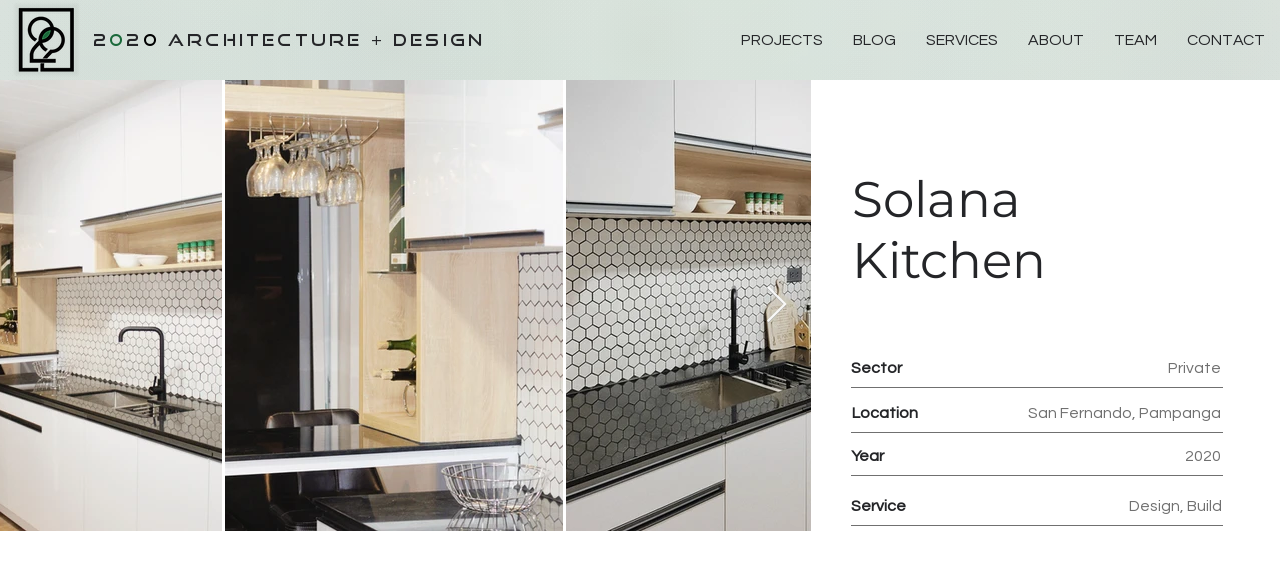

--- FILE ---
content_type: text/html; charset=UTF-8
request_url: https://www.2020architecture.com/solana-kitchen
body_size: 152088
content:
<!DOCTYPE html>
<html lang="en">
<head>
  
  <!-- SEO Tags -->
  <title>Solana Kitchen | 2020 Architecture</title>
  <link rel="canonical" href="https://www.2020architecture.com/solana-kitchen"/>
  <meta property="og:title" content="Solana Kitchen | 2020 Architecture"/>
  <meta property="og:image" content="https://static.wixstatic.com/media/69a79b_ccd907d0b1e4419f975046526ab2a145%7Emv2.jpg/v1/fit/w_2500,h_1330,al_c/69a79b_ccd907d0b1e4419f975046526ab2a145%7Emv2.jpg"/>
  <meta property="og:image:width" content="2500"/>
  <meta property="og:image:height" content="1330"/>
  <meta property="og:url" content="https://www.2020architecture.com/solana-kitchen"/>
  <meta property="og:site_name" content="2020 Architecture"/>
  <meta property="og:type" content="website"/>
  <meta name="fb_admins_meta_tag" content="2020Architecture"/>
  <meta property="fb:admins" content="2020Architecture"/>
  <meta name="twitter:card" content="summary_large_image"/>
  <meta name="twitter:title" content="Solana Kitchen | 2020 Architecture"/>
  <meta name="twitter:image" content="https://static.wixstatic.com/media/69a79b_ccd907d0b1e4419f975046526ab2a145%7Emv2.jpg/v1/fit/w_2500,h_1330,al_c/69a79b_ccd907d0b1e4419f975046526ab2a145%7Emv2.jpg"/>

  
  <meta charset='utf-8'>
  <meta name="viewport" content="width=device-width, initial-scale=1" id="wixDesktopViewport" />
  <meta http-equiv="X-UA-Compatible" content="IE=edge">
  <meta name="generator" content="Wix.com Website Builder"/>

  <link rel="icon" sizes="192x192" href="https://static.wixstatic.com/media/69a79b_3ad7ab3563b344e9b88f96d51bb60f48%7Emv2.png/v1/fill/w_192%2Ch_192%2Clg_1%2Cusm_0.66_1.00_0.01/69a79b_3ad7ab3563b344e9b88f96d51bb60f48%7Emv2.png" type="image/png"/>
  <link rel="shortcut icon" href="https://static.wixstatic.com/media/69a79b_3ad7ab3563b344e9b88f96d51bb60f48%7Emv2.png/v1/fill/w_192%2Ch_192%2Clg_1%2Cusm_0.66_1.00_0.01/69a79b_3ad7ab3563b344e9b88f96d51bb60f48%7Emv2.png" type="image/png"/>
  <link rel="apple-touch-icon" href="https://static.wixstatic.com/media/69a79b_3ad7ab3563b344e9b88f96d51bb60f48%7Emv2.png/v1/fill/w_180%2Ch_180%2Clg_1%2Cusm_0.66_1.00_0.01/69a79b_3ad7ab3563b344e9b88f96d51bb60f48%7Emv2.png" type="image/png"/>

  <!-- Safari Pinned Tab Icon -->
  <!-- <link rel="mask-icon" href="https://static.wixstatic.com/media/69a79b_3ad7ab3563b344e9b88f96d51bb60f48%7Emv2.png/v1/fill/w_192%2Ch_192%2Clg_1%2Cusm_0.66_1.00_0.01/69a79b_3ad7ab3563b344e9b88f96d51bb60f48%7Emv2.png"> -->

  <!-- Original trials -->
  


  <!-- Segmenter Polyfill -->
  <script>
    if (!window.Intl || !window.Intl.Segmenter) {
      (function() {
        var script = document.createElement('script');
        script.src = 'https://static.parastorage.com/unpkg/@formatjs/intl-segmenter@11.7.10/polyfill.iife.js';
        document.head.appendChild(script);
      })();
    }
  </script>

  <!-- Legacy Polyfills -->
  <script nomodule="" src="https://static.parastorage.com/unpkg/core-js-bundle@3.2.1/minified.js"></script>
  <script nomodule="" src="https://static.parastorage.com/unpkg/focus-within-polyfill@5.0.9/dist/focus-within-polyfill.js"></script>

  <!-- Performance API Polyfills -->
  <script>
  (function () {
    var noop = function noop() {};
    if ("performance" in window === false) {
      window.performance = {};
    }
    window.performance.mark = performance.mark || noop;
    window.performance.measure = performance.measure || noop;
    if ("now" in window.performance === false) {
      var nowOffset = Date.now();
      if (performance.timing && performance.timing.navigationStart) {
        nowOffset = performance.timing.navigationStart;
      }
      window.performance.now = function now() {
        return Date.now() - nowOffset;
      };
    }
  })();
  </script>

  <!-- Globals Definitions -->
  <script>
    (function () {
      var now = Date.now()
      window.initialTimestamps = {
        initialTimestamp: now,
        initialRequestTimestamp: Math.round(performance.timeOrigin ? performance.timeOrigin : now - performance.now())
      }

      window.thunderboltTag = "QA_READY"
      window.thunderboltVersion = "1.16774.0"
    })();
  </script>

  <!-- Essential Viewer Model -->
  <script type="application/json" id="wix-essential-viewer-model">{"fleetConfig":{"fleetName":"thunderbolt-seo-isolated-renderer","type":"Rollout","code":1},"mode":{"qa":false,"enableTestApi":false,"debug":false,"ssrIndicator":false,"ssrOnly":false,"siteAssetsFallback":"enable","versionIndicator":false},"componentsLibrariesTopology":[{"artifactId":"editor-elements","namespace":"wixui","url":"https:\/\/static.parastorage.com\/services\/editor-elements\/1.14838.0"},{"artifactId":"editor-elements","namespace":"dsgnsys","url":"https:\/\/static.parastorage.com\/services\/editor-elements\/1.14838.0"}],"siteFeaturesConfigs":{"sessionManager":{"isRunningInDifferentSiteContext":false}},"language":{"userLanguage":"en"},"siteAssets":{"clientTopology":{"mediaRootUrl":"https:\/\/static.wixstatic.com","staticMediaUrl":"https:\/\/static.wixstatic.com\/media","moduleRepoUrl":"https:\/\/static.parastorage.com\/unpkg","fileRepoUrl":"https:\/\/static.parastorage.com\/services","viewerAppsUrl":"https:\/\/viewer-apps.parastorage.com","viewerAssetsUrl":"https:\/\/viewer-assets.parastorage.com","siteAssetsUrl":"https:\/\/siteassets.parastorage.com","pageJsonServerUrls":["https:\/\/pages.parastorage.com","https:\/\/staticorigin.wixstatic.com","https:\/\/www.2020architecture.com","https:\/\/fallback.wix.com\/wix-html-editor-pages-webapp\/page"],"pathOfTBModulesInFileRepoForFallback":"wix-thunderbolt\/dist\/"}},"siteFeatures":["accessibility","appMonitoring","assetsLoader","businessLogger","captcha","clickHandlerRegistrar","codeEmbed","commonConfig","componentsLoader","componentsRegistry","consentPolicy","cyclicTabbing","domSelectors","environmentWixCodeSdk","environment","lightbox","locationWixCodeSdk","mpaNavigation","navigationManager","navigationPhases","ooi","pages","panorama","renderer","reporter","routerFetch","router","scrollRestoration","seoWixCodeSdk","seo","sessionManager","siteMembersWixCodeSdk","siteMembers","siteScrollBlocker","siteWixCodeSdk","speculationRules","ssrCache","stores","structureApi","thunderboltInitializer","tpaCommons","tpaWorkerFeature","translations","usedPlatformApis","warmupData","windowMessageRegistrar","windowWixCodeSdk","wixCustomElementComponent","wixEmbedsApi","componentsReact","platform"],"site":{"externalBaseUrl":"https:\/\/www.2020architecture.com","isSEO":true},"media":{"staticMediaUrl":"https:\/\/static.wixstatic.com\/media","mediaRootUrl":"https:\/\/static.wixstatic.com\/","staticVideoUrl":"https:\/\/video.wixstatic.com\/"},"requestUrl":"https:\/\/www.2020architecture.com\/solana-kitchen","rollout":{"siteAssetsVersionsRollout":false,"isDACRollout":0,"isTBRollout":true},"commonConfig":{"brand":"wix","host":"VIEWER","bsi":"","consentPolicy":{},"consentPolicyHeader":{},"siteRevision":"843","renderingFlow":"NONE","language":"en","locale":"en-us"},"interactionSampleRatio":0.01,"dynamicModelUrl":"https:\/\/www.2020architecture.com\/_api\/v2\/dynamicmodel","accessTokensUrl":"https:\/\/www.2020architecture.com\/_api\/v1\/access-tokens","isExcludedFromSecurityExperiments":false,"experiments":{"specs.thunderbolt.hardenFetchAndXHR":true,"specs.thunderbolt.securityExperiments":true}}</script>
  <script>window.viewerModel = JSON.parse(document.getElementById('wix-essential-viewer-model').textContent)</script>

  <script>
    window.commonConfig = viewerModel.commonConfig
  </script>

  
  <!-- BEGIN handleAccessTokens bundle -->

  <script data-url="https://static.parastorage.com/services/wix-thunderbolt/dist/handleAccessTokens.inline.4f2f9a53.bundle.min.js">(()=>{"use strict";function e(e){let{context:o,property:r,value:n,enumerable:i=!0}=e,c=e.get,l=e.set;if(!r||void 0===n&&!c&&!l)return new Error("property and value are required");let a=o||globalThis,s=a?.[r],u={};if(void 0!==n)u.value=n;else{if(c){let e=t(c);e&&(u.get=e)}if(l){let e=t(l);e&&(u.set=e)}}let p={...u,enumerable:i||!1,configurable:!1};void 0!==n&&(p.writable=!1);try{Object.defineProperty(a,r,p)}catch(e){return e instanceof TypeError?s:e}return s}function t(e,t){return"function"==typeof e?e:!0===e?.async&&"function"==typeof e.func?t?async function(t){return e.func(t)}:async function(){return e.func()}:"function"==typeof e?.func?e.func:void 0}try{e({property:"strictDefine",value:e})}catch{}try{e({property:"defineStrictObject",value:r})}catch{}try{e({property:"defineStrictMethod",value:n})}catch{}var o=["toString","toLocaleString","valueOf","constructor","prototype"];function r(t){let{context:n,property:c,propertiesToExclude:l=[],skipPrototype:a=!1,hardenPrototypePropertiesToExclude:s=[]}=t;if(!c)return new Error("property is required");let u=(n||globalThis)[c],p={},f=i(n,c);u&&("object"==typeof u||"function"==typeof u)&&Reflect.ownKeys(u).forEach(t=>{if(!l.includes(t)&&!o.includes(t)){let o=i(u,t);if(o&&(o.writable||o.configurable)){let{value:r,get:n,set:i,enumerable:c=!1}=o,l={};void 0!==r?l.value=r:n?l.get=n:i&&(l.set=i);try{let o=e({context:u,property:t,...l,enumerable:c});p[t]=o}catch(e){if(!(e instanceof TypeError))throw e;try{p[t]=o.value||o.get||o.set}catch{}}}}});let d={originalObject:u,originalProperties:p};if(!a&&void 0!==u?.prototype){let e=r({context:u,property:"prototype",propertiesToExclude:s,skipPrototype:!0});e instanceof Error||(d.originalPrototype=e?.originalObject,d.originalPrototypeProperties=e?.originalProperties)}return e({context:n,property:c,value:u,enumerable:f?.enumerable}),d}function n(t,o){let r=(o||globalThis)[t],n=i(o||globalThis,t);return r&&n&&(n.writable||n.configurable)?(Object.freeze(r),e({context:globalThis,property:t,value:r})):r}function i(e,t){if(e&&t)try{return Reflect.getOwnPropertyDescriptor(e,t)}catch{return}}function c(e){if("string"!=typeof e)return e;try{return decodeURIComponent(e).toLowerCase().trim()}catch{return e.toLowerCase().trim()}}function l(e,t){let o="";if("string"==typeof e)o=e.split("=")[0]?.trim()||"";else{if(!e||"string"!=typeof e.name)return!1;o=e.name}return t.has(c(o)||"")}function a(e,t){let o;return o="string"==typeof e?e.split(";").map(e=>e.trim()).filter(e=>e.length>0):e||[],o.filter(e=>!l(e,t))}var s=null;function u(){return null===s&&(s=typeof Document>"u"?void 0:Object.getOwnPropertyDescriptor(Document.prototype,"cookie")),s}function p(t,o){if(!globalThis?.cookieStore)return;let r=globalThis.cookieStore.get.bind(globalThis.cookieStore),n=globalThis.cookieStore.getAll.bind(globalThis.cookieStore),i=globalThis.cookieStore.set.bind(globalThis.cookieStore),c=globalThis.cookieStore.delete.bind(globalThis.cookieStore);return e({context:globalThis.CookieStore.prototype,property:"get",value:async function(e){return l(("string"==typeof e?e:e.name)||"",t)?null:r.call(this,e)},enumerable:!0}),e({context:globalThis.CookieStore.prototype,property:"getAll",value:async function(){return a(await n.apply(this,Array.from(arguments)),t)},enumerable:!0}),e({context:globalThis.CookieStore.prototype,property:"set",value:async function(){let e=Array.from(arguments);if(!l(1===e.length?e[0].name:e[0],t))return i.apply(this,e);o&&console.warn(o)},enumerable:!0}),e({context:globalThis.CookieStore.prototype,property:"delete",value:async function(){let e=Array.from(arguments);if(!l(1===e.length?e[0].name:e[0],t))return c.apply(this,e)},enumerable:!0}),e({context:globalThis.cookieStore,property:"prototype",value:globalThis.CookieStore.prototype,enumerable:!1}),e({context:globalThis,property:"cookieStore",value:globalThis.cookieStore,enumerable:!0}),{get:r,getAll:n,set:i,delete:c}}var f=["TextEncoder","TextDecoder","XMLHttpRequestEventTarget","EventTarget","URL","JSON","Reflect","Object","Array","Map","Set","WeakMap","WeakSet","Promise","Symbol","Error"],d=["addEventListener","removeEventListener","dispatchEvent","encodeURI","encodeURIComponent","decodeURI","decodeURIComponent"];const y=(e,t)=>{try{const o=t?t.get.call(document):document.cookie;return o.split(";").map(e=>e.trim()).filter(t=>t?.startsWith(e))[0]?.split("=")[1]}catch(e){return""}},g=(e="",t="",o="/")=>`${e}=; ${t?`domain=${t};`:""} max-age=0; path=${o}; expires=Thu, 01 Jan 1970 00:00:01 GMT`;function m(){(function(){if("undefined"!=typeof window){const e=performance.getEntriesByType("navigation")[0];return"back_forward"===(e?.type||"")}return!1})()&&function(){const{counter:e}=function(){const e=b("getItem");if(e){const[t,o]=e.split("-"),r=o?parseInt(o,10):0;if(r>=3){const e=t?Number(t):0;if(Date.now()-e>6e4)return{counter:0}}return{counter:r}}return{counter:0}}();e<3?(!function(e=1){b("setItem",`${Date.now()}-${e}`)}(e+1),window.location.reload()):console.error("ATS: Max reload attempts reached")}()}function b(e,t){try{return sessionStorage[e]("reload",t||"")}catch(e){console.error("ATS: Error calling sessionStorage:",e)}}const h="client-session-bind",v="sec-fetch-unsupported",{experiments:w}=window.viewerModel,T=[h,"client-binding",v,"svSession","smSession","server-session-bind","wixSession2","wixSession3"].map(e=>e.toLowerCase()),{cookie:S}=function(t,o){let r=new Set(t);return e({context:document,property:"cookie",set:{func:e=>function(e,t,o,r){let n=u(),i=c(t.split(";")[0]||"")||"";[...o].every(e=>!i.startsWith(e.toLowerCase()))&&n?.set?n.set.call(e,t):r&&console.warn(r)}(document,e,r,o)},get:{func:()=>function(e,t){let o=u();if(!o?.get)throw new Error("Cookie descriptor or getter not available");return a(o.get.call(e),t).join("; ")}(document,r)},enumerable:!0}),{cookieStore:p(r,o),cookie:u()}}(T),k="tbReady",x="security_overrideGlobals",{experiments:E,siteFeaturesConfigs:C,accessTokensUrl:P}=window.viewerModel,R=P,M={},O=(()=>{const e=y(h,S);if(w["specs.thunderbolt.browserCacheReload"]){y(v,S)||e?b("removeItem"):m()}return(()=>{const e=g(h),t=g(h,location.hostname);S.set.call(document,e),S.set.call(document,t)})(),e})();O&&(M["client-binding"]=O);const D=fetch;addEventListener(k,function e(t){const{logger:o}=t.detail;try{window.tb.init({fetch:D,fetchHeaders:M})}catch(e){const t=new Error("TB003");o.meter(`${x}_${t.message}`,{paramsOverrides:{errorType:x,eventString:t.message}}),window?.viewerModel?.mode.debug&&console.error(e)}finally{removeEventListener(k,e)}}),E["specs.thunderbolt.hardenFetchAndXHR"]||(window.fetchDynamicModel=()=>C.sessionManager.isRunningInDifferentSiteContext?Promise.resolve({}):fetch(R,{credentials:"same-origin",headers:M}).then(function(e){if(!e.ok)throw new Error(`[${e.status}]${e.statusText}`);return e.json()}),window.dynamicModelPromise=window.fetchDynamicModel())})();
//# sourceMappingURL=https://static.parastorage.com/services/wix-thunderbolt/dist/handleAccessTokens.inline.4f2f9a53.bundle.min.js.map</script>

<!-- END handleAccessTokens bundle -->

<!-- BEGIN overrideGlobals bundle -->

<script data-url="https://static.parastorage.com/services/wix-thunderbolt/dist/overrideGlobals.inline.ec13bfcf.bundle.min.js">(()=>{"use strict";function e(e){let{context:r,property:o,value:n,enumerable:i=!0}=e,c=e.get,a=e.set;if(!o||void 0===n&&!c&&!a)return new Error("property and value are required");let l=r||globalThis,u=l?.[o],s={};if(void 0!==n)s.value=n;else{if(c){let e=t(c);e&&(s.get=e)}if(a){let e=t(a);e&&(s.set=e)}}let p={...s,enumerable:i||!1,configurable:!1};void 0!==n&&(p.writable=!1);try{Object.defineProperty(l,o,p)}catch(e){return e instanceof TypeError?u:e}return u}function t(e,t){return"function"==typeof e?e:!0===e?.async&&"function"==typeof e.func?t?async function(t){return e.func(t)}:async function(){return e.func()}:"function"==typeof e?.func?e.func:void 0}try{e({property:"strictDefine",value:e})}catch{}try{e({property:"defineStrictObject",value:o})}catch{}try{e({property:"defineStrictMethod",value:n})}catch{}var r=["toString","toLocaleString","valueOf","constructor","prototype"];function o(t){let{context:n,property:c,propertiesToExclude:a=[],skipPrototype:l=!1,hardenPrototypePropertiesToExclude:u=[]}=t;if(!c)return new Error("property is required");let s=(n||globalThis)[c],p={},f=i(n,c);s&&("object"==typeof s||"function"==typeof s)&&Reflect.ownKeys(s).forEach(t=>{if(!a.includes(t)&&!r.includes(t)){let r=i(s,t);if(r&&(r.writable||r.configurable)){let{value:o,get:n,set:i,enumerable:c=!1}=r,a={};void 0!==o?a.value=o:n?a.get=n:i&&(a.set=i);try{let r=e({context:s,property:t,...a,enumerable:c});p[t]=r}catch(e){if(!(e instanceof TypeError))throw e;try{p[t]=r.value||r.get||r.set}catch{}}}}});let d={originalObject:s,originalProperties:p};if(!l&&void 0!==s?.prototype){let e=o({context:s,property:"prototype",propertiesToExclude:u,skipPrototype:!0});e instanceof Error||(d.originalPrototype=e?.originalObject,d.originalPrototypeProperties=e?.originalProperties)}return e({context:n,property:c,value:s,enumerable:f?.enumerable}),d}function n(t,r){let o=(r||globalThis)[t],n=i(r||globalThis,t);return o&&n&&(n.writable||n.configurable)?(Object.freeze(o),e({context:globalThis,property:t,value:o})):o}function i(e,t){if(e&&t)try{return Reflect.getOwnPropertyDescriptor(e,t)}catch{return}}function c(e){if("string"!=typeof e)return e;try{return decodeURIComponent(e).toLowerCase().trim()}catch{return e.toLowerCase().trim()}}function a(e,t){return e instanceof Headers?e.forEach((r,o)=>{l(o,t)||e.delete(o)}):Object.keys(e).forEach(r=>{l(r,t)||delete e[r]}),e}function l(e,t){return!t.has(c(e)||"")}function u(e,t){let r=!0,o=function(e){let t,r;if(globalThis.Request&&e instanceof Request)t=e.url;else{if("function"!=typeof e?.toString)throw new Error("Unsupported type for url");t=e.toString()}try{return new URL(t).pathname}catch{return r=t.replace(/#.+/gi,"").split("?").shift(),r.startsWith("/")?r:`/${r}`}}(e),n=c(o);return n&&t.some(e=>n.includes(e))&&(r=!1),r}function s(t,r,o){let n=fetch,i=XMLHttpRequest,c=new Set(r);function s(){let e=new i,r=e.open,n=e.setRequestHeader;return e.open=function(){let n=Array.from(arguments),i=n[1];if(n.length<2||u(i,t))return r.apply(e,n);throw new Error(o||`Request not allowed for path ${i}`)},e.setRequestHeader=function(t,r){l(decodeURIComponent(t),c)&&n.call(e,t,r)},e}return e({property:"fetch",value:function(){let e=function(e,t){return globalThis.Request&&e[0]instanceof Request&&e[0]?.headers?a(e[0].headers,t):e[1]?.headers&&a(e[1].headers,t),e}(arguments,c);return u(arguments[0],t)?n.apply(globalThis,Array.from(e)):new Promise((e,t)=>{t(new Error(o||`Request not allowed for path ${arguments[0]}`))})},enumerable:!0}),e({property:"XMLHttpRequest",value:s,enumerable:!0}),Object.keys(i).forEach(e=>{s[e]=i[e]}),{fetch:n,XMLHttpRequest:i}}var p=["TextEncoder","TextDecoder","XMLHttpRequestEventTarget","EventTarget","URL","JSON","Reflect","Object","Array","Map","Set","WeakMap","WeakSet","Promise","Symbol","Error"],f=["addEventListener","removeEventListener","dispatchEvent","encodeURI","encodeURIComponent","decodeURI","decodeURIComponent"];const d=function(){let t=globalThis.open,r=document.open;function o(e,r,o){let n="string"!=typeof e,i=t.call(window,e,r,o);return n||e&&function(e){return e.startsWith("//")&&/(?:[a-z0-9](?:[a-z0-9-]{0,61}[a-z0-9])?\.)+[a-z0-9][a-z0-9-]{0,61}[a-z0-9]/g.test(`${location.protocol}:${e}`)&&(e=`${location.protocol}${e}`),!e.startsWith("http")||new URL(e).hostname===location.hostname}(e)?{}:i}return e({property:"open",value:o,context:globalThis,enumerable:!0}),e({property:"open",value:function(e,t,n){return e?o(e,t,n):r.call(document,e||"",t||"",n||"")},context:document,enumerable:!0}),{open:t,documentOpen:r}},y=function(){let t=document.createElement,r=Element.prototype.setAttribute,o=Element.prototype.setAttributeNS;return e({property:"createElement",context:document,value:function(n,i){let a=t.call(document,n,i);if("iframe"===c(n)){e({property:"srcdoc",context:a,get:()=>"",set:()=>{console.warn("`srcdoc` is not allowed in iframe elements.")}});let t=function(e,t){"srcdoc"!==e.toLowerCase()?r.call(a,e,t):console.warn("`srcdoc` attribute is not allowed to be set.")},n=function(e,t,r){"srcdoc"!==t.toLowerCase()?o.call(a,e,t,r):console.warn("`srcdoc` attribute is not allowed to be set.")};a.setAttribute=t,a.setAttributeNS=n}return a},enumerable:!0}),{createElement:t,setAttribute:r,setAttributeNS:o}},m=["client-binding"],b=["/_api/v1/access-tokens","/_api/v2/dynamicmodel","/_api/one-app-session-web/v3/businesses"],h=function(){let t=setTimeout,r=setInterval;return o("setTimeout",0,globalThis),o("setInterval",0,globalThis),{setTimeout:t,setInterval:r};function o(t,r,o){let n=o||globalThis,i=n[t];if(!i||"function"!=typeof i)throw new Error(`Function ${t} not found or is not a function`);e({property:t,value:function(){let e=Array.from(arguments);if("string"!=typeof e[r])return i.apply(n,e);console.warn(`Calling ${t} with a String Argument at index ${r} is not allowed`)},context:o,enumerable:!0})}},v=function(){if(navigator&&"serviceWorker"in navigator){let t=navigator.serviceWorker.register;return e({context:navigator.serviceWorker,property:"register",value:function(){console.log("Service worker registration is not allowed")},enumerable:!0}),{register:t}}return{}};performance.mark("overrideGlobals started");const{isExcludedFromSecurityExperiments:g,experiments:w}=window.viewerModel,E=!g&&w["specs.thunderbolt.securityExperiments"];try{d(),E&&y(),w["specs.thunderbolt.hardenFetchAndXHR"]&&E&&s(b,m),v(),(e=>{let t=[],r=[];r=r.concat(["TextEncoder","TextDecoder"]),e&&(r=r.concat(["XMLHttpRequestEventTarget","EventTarget"])),r=r.concat(["URL","JSON"]),e&&(t=t.concat(["addEventListener","removeEventListener"])),t=t.concat(["encodeURI","encodeURIComponent","decodeURI","decodeURIComponent"]),r=r.concat(["String","Number"]),e&&r.push("Object"),r=r.concat(["Reflect"]),t.forEach(e=>{n(e),["addEventListener","removeEventListener"].includes(e)&&n(e,document)}),r.forEach(e=>{o({property:e})})})(E),E&&h()}catch(e){window?.viewerModel?.mode.debug&&console.error(e);const t=new Error("TB006");window.fedops?.reportError(t,"security_overrideGlobals"),window.Sentry?window.Sentry.captureException(t):globalThis.defineStrictProperty("sentryBuffer",[t],window,!1)}performance.mark("overrideGlobals ended")})();
//# sourceMappingURL=https://static.parastorage.com/services/wix-thunderbolt/dist/overrideGlobals.inline.ec13bfcf.bundle.min.js.map</script>

<!-- END overrideGlobals bundle -->


  
  <script>
    window.commonConfig = viewerModel.commonConfig

	
  </script>

  <!-- Initial CSS -->
  <style data-url="https://static.parastorage.com/services/wix-thunderbolt/dist/main.347af09f.min.css">@keyframes slide-horizontal-new{0%{transform:translateX(100%)}}@keyframes slide-horizontal-old{80%{opacity:1}to{opacity:0;transform:translateX(-100%)}}@keyframes slide-vertical-new{0%{transform:translateY(-100%)}}@keyframes slide-vertical-old{80%{opacity:1}to{opacity:0;transform:translateY(100%)}}@keyframes out-in-new{0%{opacity:0}}@keyframes out-in-old{to{opacity:0}}:root:active-view-transition{view-transition-name:none}::view-transition{pointer-events:none}:root:active-view-transition::view-transition-new(page-group),:root:active-view-transition::view-transition-old(page-group){animation-duration:.6s;cursor:wait;pointer-events:all}:root:active-view-transition-type(SlideHorizontal)::view-transition-old(page-group){animation:slide-horizontal-old .6s cubic-bezier(.83,0,.17,1) forwards;mix-blend-mode:normal}:root:active-view-transition-type(SlideHorizontal)::view-transition-new(page-group){animation:slide-horizontal-new .6s cubic-bezier(.83,0,.17,1) backwards;mix-blend-mode:normal}:root:active-view-transition-type(SlideVertical)::view-transition-old(page-group){animation:slide-vertical-old .6s cubic-bezier(.83,0,.17,1) forwards;mix-blend-mode:normal}:root:active-view-transition-type(SlideVertical)::view-transition-new(page-group){animation:slide-vertical-new .6s cubic-bezier(.83,0,.17,1) backwards;mix-blend-mode:normal}:root:active-view-transition-type(OutIn)::view-transition-old(page-group){animation:out-in-old .35s cubic-bezier(.22,1,.36,1) forwards}:root:active-view-transition-type(OutIn)::view-transition-new(page-group){animation:out-in-new .35s cubic-bezier(.64,0,.78,0) .35s backwards}@media(prefers-reduced-motion:reduce){::view-transition-group(*),::view-transition-new(*),::view-transition-old(*){animation:none!important}}body,html{background:transparent;border:0;margin:0;outline:0;padding:0;vertical-align:baseline}body{--scrollbar-width:0px;font-family:Arial,Helvetica,sans-serif;font-size:10px}body,html{height:100%}body{overflow-x:auto;overflow-y:scroll}body:not(.responsive) #site-root{min-width:var(--site-width);width:100%}body:not([data-js-loaded]) [data-hide-prejs]{visibility:hidden}interact-element{display:contents}#SITE_CONTAINER{position:relative}:root{--one-unit:1vw;--section-max-width:9999px;--spx-stopper-max:9999px;--spx-stopper-min:0px;--browser-zoom:1}@supports(-webkit-appearance:none) and (stroke-color:transparent){:root{--safari-sticky-fix:opacity;--experimental-safari-sticky-fix:translateZ(0)}}@supports(container-type:inline-size){:root{--one-unit:1cqw}}[id^=oldHoverBox-]{mix-blend-mode:plus-lighter;transition:opacity .5s ease,visibility .5s ease}[data-mesh-id$=inlineContent-gridContainer]:has(>[id^=oldHoverBox-]){isolation:isolate}</style>
<style data-url="https://static.parastorage.com/services/wix-thunderbolt/dist/main.renderer.9cb0985f.min.css">a,abbr,acronym,address,applet,b,big,blockquote,button,caption,center,cite,code,dd,del,dfn,div,dl,dt,em,fieldset,font,footer,form,h1,h2,h3,h4,h5,h6,header,i,iframe,img,ins,kbd,label,legend,li,nav,object,ol,p,pre,q,s,samp,section,small,span,strike,strong,sub,sup,table,tbody,td,tfoot,th,thead,title,tr,tt,u,ul,var{background:transparent;border:0;margin:0;outline:0;padding:0;vertical-align:baseline}input,select,textarea{box-sizing:border-box;font-family:Helvetica,Arial,sans-serif}ol,ul{list-style:none}blockquote,q{quotes:none}ins{text-decoration:none}del{text-decoration:line-through}table{border-collapse:collapse;border-spacing:0}a{cursor:pointer;text-decoration:none}.testStyles{overflow-y:hidden}.reset-button{-webkit-appearance:none;background:none;border:0;color:inherit;font:inherit;line-height:normal;outline:0;overflow:visible;padding:0;-webkit-user-select:none;-moz-user-select:none;-ms-user-select:none}:focus{outline:none}body.device-mobile-optimized:not(.disable-site-overflow){overflow-x:hidden;overflow-y:scroll}body.device-mobile-optimized:not(.responsive) #SITE_CONTAINER{margin-left:auto;margin-right:auto;overflow-x:visible;position:relative;width:320px}body.device-mobile-optimized:not(.responsive):not(.blockSiteScrolling) #SITE_CONTAINER{margin-top:0}body.device-mobile-optimized>*{max-width:100%!important}body.device-mobile-optimized #site-root{overflow-x:hidden;overflow-y:hidden}@supports(overflow:clip){body.device-mobile-optimized #site-root{overflow-x:clip;overflow-y:clip}}body.device-mobile-non-optimized #SITE_CONTAINER #site-root{overflow-x:clip;overflow-y:clip}body.device-mobile-non-optimized.fullScreenMode{background-color:#5f6360}body.device-mobile-non-optimized.fullScreenMode #MOBILE_ACTIONS_MENU,body.device-mobile-non-optimized.fullScreenMode #SITE_BACKGROUND,body.device-mobile-non-optimized.fullScreenMode #site-root,body.fullScreenMode #WIX_ADS{visibility:hidden}body.fullScreenMode{overflow-x:hidden!important;overflow-y:hidden!important}body.fullScreenMode.device-mobile-optimized #TINY_MENU{opacity:0;pointer-events:none}body.fullScreenMode-scrollable.device-mobile-optimized{overflow-x:hidden!important;overflow-y:auto!important}body.fullScreenMode-scrollable.device-mobile-optimized #masterPage,body.fullScreenMode-scrollable.device-mobile-optimized #site-root{overflow-x:hidden!important;overflow-y:hidden!important}body.fullScreenMode-scrollable.device-mobile-optimized #SITE_BACKGROUND,body.fullScreenMode-scrollable.device-mobile-optimized #masterPage{height:auto!important}body.fullScreenMode-scrollable.device-mobile-optimized #masterPage.mesh-layout{height:0!important}body.blockSiteScrolling,body.siteScrollingBlocked{position:fixed;width:100%}body.blockSiteScrolling #SITE_CONTAINER{margin-top:calc(var(--blocked-site-scroll-margin-top)*-1)}#site-root{margin:0 auto;min-height:100%;position:relative;top:var(--wix-ads-height)}#site-root img:not([src]){visibility:hidden}#site-root svg img:not([src]){visibility:visible}.auto-generated-link{color:inherit}#SCROLL_TO_BOTTOM,#SCROLL_TO_TOP{height:0}.has-click-trigger{cursor:pointer}.fullScreenOverlay{bottom:0;display:flex;justify-content:center;left:0;overflow-y:hidden;position:fixed;right:0;top:-60px;z-index:1005}.fullScreenOverlay>.fullScreenOverlayContent{bottom:0;left:0;margin:0 auto;overflow:hidden;position:absolute;right:0;top:60px;transform:translateZ(0)}[data-mesh-id$=centeredContent],[data-mesh-id$=form],[data-mesh-id$=inlineContent]{pointer-events:none;position:relative}[data-mesh-id$=-gridWrapper],[data-mesh-id$=-rotated-wrapper]{pointer-events:none}[data-mesh-id$=-gridContainer]>*,[data-mesh-id$=-rotated-wrapper]>*,[data-mesh-id$=inlineContent]>:not([data-mesh-id$=-gridContainer]){pointer-events:auto}.device-mobile-optimized #masterPage.mesh-layout #SOSP_CONTAINER_CUSTOM_ID{grid-area:2/1/3/2;-ms-grid-row:2;position:relative}#masterPage.mesh-layout{-ms-grid-rows:max-content max-content min-content max-content;-ms-grid-columns:100%;align-items:start;display:-ms-grid;display:grid;grid-template-columns:100%;grid-template-rows:max-content max-content min-content max-content;justify-content:stretch}#masterPage.mesh-layout #PAGES_CONTAINER,#masterPage.mesh-layout #SITE_FOOTER-placeholder,#masterPage.mesh-layout #SITE_FOOTER_WRAPPER,#masterPage.mesh-layout #SITE_HEADER-placeholder,#masterPage.mesh-layout #SITE_HEADER_WRAPPER,#masterPage.mesh-layout #SOSP_CONTAINER_CUSTOM_ID[data-state~=mobileView],#masterPage.mesh-layout #soapAfterPagesContainer,#masterPage.mesh-layout #soapBeforePagesContainer{-ms-grid-row-align:start;-ms-grid-column-align:start;-ms-grid-column:1}#masterPage.mesh-layout #SITE_HEADER-placeholder,#masterPage.mesh-layout #SITE_HEADER_WRAPPER{grid-area:1/1/2/2;-ms-grid-row:1}#masterPage.mesh-layout #PAGES_CONTAINER,#masterPage.mesh-layout #soapAfterPagesContainer,#masterPage.mesh-layout #soapBeforePagesContainer{grid-area:3/1/4/2;-ms-grid-row:3}#masterPage.mesh-layout #soapAfterPagesContainer,#masterPage.mesh-layout #soapBeforePagesContainer{width:100%}#masterPage.mesh-layout #PAGES_CONTAINER{align-self:stretch}#masterPage.mesh-layout main#PAGES_CONTAINER{display:block}#masterPage.mesh-layout #SITE_FOOTER-placeholder,#masterPage.mesh-layout #SITE_FOOTER_WRAPPER{grid-area:4/1/5/2;-ms-grid-row:4}#masterPage.mesh-layout #SITE_PAGES,#masterPage.mesh-layout [data-mesh-id=PAGES_CONTAINERcenteredContent],#masterPage.mesh-layout [data-mesh-id=PAGES_CONTAINERinlineContent]{height:100%}#masterPage.mesh-layout.desktop>*{width:100%}#masterPage.mesh-layout #PAGES_CONTAINER,#masterPage.mesh-layout #SITE_FOOTER,#masterPage.mesh-layout #SITE_FOOTER_WRAPPER,#masterPage.mesh-layout #SITE_HEADER,#masterPage.mesh-layout #SITE_HEADER_WRAPPER,#masterPage.mesh-layout #SITE_PAGES,#masterPage.mesh-layout #masterPageinlineContent{position:relative}#masterPage.mesh-layout #SITE_HEADER{grid-area:1/1/2/2}#masterPage.mesh-layout #SITE_FOOTER{grid-area:4/1/5/2}#masterPage.mesh-layout.overflow-x-clip #SITE_FOOTER,#masterPage.mesh-layout.overflow-x-clip #SITE_HEADER{overflow-x:clip}[data-z-counter]{z-index:0}[data-z-counter="0"]{z-index:auto}.wixSiteProperties{-webkit-font-smoothing:antialiased;-moz-osx-font-smoothing:grayscale}:root{--wst-button-color-fill-primary:rgb(var(--color_48));--wst-button-color-border-primary:rgb(var(--color_49));--wst-button-color-text-primary:rgb(var(--color_50));--wst-button-color-fill-primary-hover:rgb(var(--color_51));--wst-button-color-border-primary-hover:rgb(var(--color_52));--wst-button-color-text-primary-hover:rgb(var(--color_53));--wst-button-color-fill-primary-disabled:rgb(var(--color_54));--wst-button-color-border-primary-disabled:rgb(var(--color_55));--wst-button-color-text-primary-disabled:rgb(var(--color_56));--wst-button-color-fill-secondary:rgb(var(--color_57));--wst-button-color-border-secondary:rgb(var(--color_58));--wst-button-color-text-secondary:rgb(var(--color_59));--wst-button-color-fill-secondary-hover:rgb(var(--color_60));--wst-button-color-border-secondary-hover:rgb(var(--color_61));--wst-button-color-text-secondary-hover:rgb(var(--color_62));--wst-button-color-fill-secondary-disabled:rgb(var(--color_63));--wst-button-color-border-secondary-disabled:rgb(var(--color_64));--wst-button-color-text-secondary-disabled:rgb(var(--color_65));--wst-color-fill-base-1:rgb(var(--color_36));--wst-color-fill-base-2:rgb(var(--color_37));--wst-color-fill-base-shade-1:rgb(var(--color_38));--wst-color-fill-base-shade-2:rgb(var(--color_39));--wst-color-fill-base-shade-3:rgb(var(--color_40));--wst-color-fill-accent-1:rgb(var(--color_41));--wst-color-fill-accent-2:rgb(var(--color_42));--wst-color-fill-accent-3:rgb(var(--color_43));--wst-color-fill-accent-4:rgb(var(--color_44));--wst-color-fill-background-primary:rgb(var(--color_11));--wst-color-fill-background-secondary:rgb(var(--color_12));--wst-color-text-primary:rgb(var(--color_15));--wst-color-text-secondary:rgb(var(--color_14));--wst-color-action:rgb(var(--color_18));--wst-color-disabled:rgb(var(--color_39));--wst-color-title:rgb(var(--color_45));--wst-color-subtitle:rgb(var(--color_46));--wst-color-line:rgb(var(--color_47));--wst-font-style-h2:var(--font_2);--wst-font-style-h3:var(--font_3);--wst-font-style-h4:var(--font_4);--wst-font-style-h5:var(--font_5);--wst-font-style-h6:var(--font_6);--wst-font-style-body-large:var(--font_7);--wst-font-style-body-medium:var(--font_8);--wst-font-style-body-small:var(--font_9);--wst-font-style-body-x-small:var(--font_10);--wst-color-custom-1:rgb(var(--color_13));--wst-color-custom-2:rgb(var(--color_16));--wst-color-custom-3:rgb(var(--color_17));--wst-color-custom-4:rgb(var(--color_19));--wst-color-custom-5:rgb(var(--color_20));--wst-color-custom-6:rgb(var(--color_21));--wst-color-custom-7:rgb(var(--color_22));--wst-color-custom-8:rgb(var(--color_23));--wst-color-custom-9:rgb(var(--color_24));--wst-color-custom-10:rgb(var(--color_25));--wst-color-custom-11:rgb(var(--color_26));--wst-color-custom-12:rgb(var(--color_27));--wst-color-custom-13:rgb(var(--color_28));--wst-color-custom-14:rgb(var(--color_29));--wst-color-custom-15:rgb(var(--color_30));--wst-color-custom-16:rgb(var(--color_31));--wst-color-custom-17:rgb(var(--color_32));--wst-color-custom-18:rgb(var(--color_33));--wst-color-custom-19:rgb(var(--color_34));--wst-color-custom-20:rgb(var(--color_35))}.wix-presets-wrapper{display:contents}</style>

  <meta name="format-detection" content="telephone=no">
  <meta name="skype_toolbar" content="skype_toolbar_parser_compatible">
  
  

  

  
      <!--pageHtmlEmbeds.head start-->
      <script type="wix/htmlEmbeds" id="pageHtmlEmbeds.head start"></script>
    
      <script>
function registerListener() {
  window.wixDevelopersAnalytics.register(
    'cf06bdf3-5bab-4f20-b165-97fb723dac6a',
    (eventName, eventParams, options) => {
      const a = 1
      const XSRFToken = getXSRFTokenFromCookie()
      fetch(
        `${window.location.origin}/_serverless/analytics-reporter/facebook/event`,
        {
          method: 'POST',
          headers: {
            'Content-Type': 'application/json',
            'X-XSRF-TOKEN': XSRFToken,
          },
          body: JSON.stringify({ eventName, data: eventParams }),
        },
      );
    },
  );
  function getXSRFTokenFromCookie() {
    var match = document.cookie.match(new RegExp("XSRF-TOKEN=(.+?);"));
    return match ? match[1] : "";
  }
}
window.wixDevelopersAnalytics
  ? registerListener()
  : window.addEventListener('wixDevelopersAnalyticsReady', registerListener);
</script>

    
      <script type="wix/htmlEmbeds" id="pageHtmlEmbeds.head end"></script>
      <!--pageHtmlEmbeds.head end-->
  

  <!-- head performance data start -->
  
  <!-- head performance data end -->
  

    


    
<style data-href="https://static.parastorage.com/services/editor-elements-library/dist/thunderbolt/rb_wixui.thunderbolt[WPhoto_MouseOverPhoto].596b1726.min.css">.nTOEE9{height:100%;overflow:hidden;position:relative;width:100%}.nTOEE9.sqUyGm:hover{cursor:url([data-uri]),auto}.nTOEE9.C_JY0G:hover{cursor:url([data-uri]),auto}.RZQnmg{background-color:rgb(var(--color_11));border-radius:50%;bottom:12px;height:40px;opacity:0;pointer-events:none;position:absolute;right:12px;width:40px}.RZQnmg path{fill:rgb(var(--color_15))}.RZQnmg:focus{cursor:auto;opacity:1;pointer-events:auto}.Tj01hh,.jhxvbR{display:block;height:100%;width:100%}.jhxvbR img{max-width:var(--wix-img-max-width,100%)}.jhxvbR[data-animate-blur] img{filter:blur(9px);transition:filter .8s ease-in}.jhxvbR[data-animate-blur] img[data-load-done]{filter:none}.rYiAuL{cursor:pointer}.gSXewE{height:0;left:0;overflow:hidden;top:0;width:0}.OJQ_3L,.gSXewE{position:absolute}.OJQ_3L{background-color:rgb(var(--color_11));border-radius:300px;bottom:0;cursor:pointer;height:40px;margin:16px 16px;opacity:0;pointer-events:none;right:0;width:40px}.OJQ_3L path{fill:rgb(var(--color_12))}.OJQ_3L:focus{cursor:auto;opacity:1;pointer-events:auto}.Ikn7zx{box-sizing:border-box;height:100%;width:100%}.BJSaf1{min-height:var(--image-min-height);min-width:var(--image-min-width)}.BJSaf1 img,img.BJSaf1{filter:var(--filter-effect-svg-url);-webkit-mask-image:var(--mask-image,none);mask-image:var(--mask-image,none);-webkit-mask-position:var(--mask-position,0);mask-position:var(--mask-position,0);-webkit-mask-repeat:var(--mask-repeat,no-repeat);mask-repeat:var(--mask-repeat,no-repeat);-webkit-mask-size:var(--mask-size,100% 100%);mask-size:var(--mask-size,100% 100%);-o-object-position:var(--object-position);object-position:var(--object-position)}.LjV9wd .Ikn7zx{background-color:rgba(var(--brd,var(--color_11,color_11)),var(--alpha-brd,1));border-color:rgba(var(--brd,var(--color_11,color_11)),var(--alpha-brd,1));border-radius:var(--rd,5px);border-style:solid;border-width:var(--brw,2px);box-shadow:var(--shd,0 1px 3px rgba(0,0,0,.5));display:block;height:100%;overflow:hidden}.LjV9wd .BJSaf1{border-radius:calc(var(--sizeRd, var(--rd, 5px)) - var(--sizeBrw, var(--brw, 2px)));overflow:hidden}.LjV9wd:after{background-color:rgba(var(--bgh,var(--color_15,color_15)),var(--alpha-bgh,1));border-radius:var(--rd,5px);content:"";display:block;height:100%;left:0;opacity:0;pointer-events:none;position:absolute;top:0;transition:var(--trans,opacity .4s ease 0s);width:100%}.LjV9wd:hover:after{opacity:1}</style>
<style data-href="https://static.parastorage.com/services/editor-elements-library/dist/thunderbolt/rb_wixui.thunderbolt_bootstrap.a1b00b19.min.css">.cwL6XW{cursor:pointer}.sNF2R0{opacity:0}.hLoBV3{transition:opacity var(--transition-duration) cubic-bezier(.37,0,.63,1)}.Rdf41z,.hLoBV3{opacity:1}.ftlZWo{transition:opacity var(--transition-duration) cubic-bezier(.37,0,.63,1)}.ATGlOr,.ftlZWo{opacity:0}.KQSXD0{transition:opacity var(--transition-duration) cubic-bezier(.64,0,.78,0)}.KQSXD0,.pagQKE{opacity:1}._6zG5H{opacity:0;transition:opacity var(--transition-duration) cubic-bezier(.22,1,.36,1)}.BB49uC{transform:translateX(100%)}.j9xE1V{transition:transform var(--transition-duration) cubic-bezier(.87,0,.13,1)}.ICs7Rs,.j9xE1V{transform:translateX(0)}.DxijZJ{transition:transform var(--transition-duration) cubic-bezier(.87,0,.13,1)}.B5kjYq,.DxijZJ{transform:translateX(-100%)}.cJijIV{transition:transform var(--transition-duration) cubic-bezier(.87,0,.13,1)}.cJijIV,.hOxaWM{transform:translateX(0)}.T9p3fN{transform:translateX(100%);transition:transform var(--transition-duration) cubic-bezier(.87,0,.13,1)}.qDxYJm{transform:translateY(100%)}.aA9V0P{transition:transform var(--transition-duration) cubic-bezier(.87,0,.13,1)}.YPXPAS,.aA9V0P{transform:translateY(0)}.Xf2zsA{transition:transform var(--transition-duration) cubic-bezier(.87,0,.13,1)}.Xf2zsA,.y7Kt7s{transform:translateY(-100%)}.EeUgMu{transition:transform var(--transition-duration) cubic-bezier(.87,0,.13,1)}.EeUgMu,.fdHrtm{transform:translateY(0)}.WIFaG4{transform:translateY(100%);transition:transform var(--transition-duration) cubic-bezier(.87,0,.13,1)}body:not(.responsive) .JsJXaX{overflow-x:clip}:root:active-view-transition .JsJXaX{view-transition-name:page-group}.AnQkDU{display:grid;grid-template-columns:1fr;grid-template-rows:1fr;height:100%}.AnQkDU>div{align-self:stretch!important;grid-area:1/1/2/2;justify-self:stretch!important}.StylableButton2545352419__root{-archetype:box;border:none;box-sizing:border-box;cursor:pointer;display:block;height:100%;min-height:10px;min-width:10px;padding:0;touch-action:manipulation;width:100%}.StylableButton2545352419__root[disabled]{pointer-events:none}.StylableButton2545352419__root:not(:hover):not([disabled]).StylableButton2545352419--hasBackgroundColor{background-color:var(--corvid-background-color)!important}.StylableButton2545352419__root:hover:not([disabled]).StylableButton2545352419--hasHoverBackgroundColor{background-color:var(--corvid-hover-background-color)!important}.StylableButton2545352419__root:not(:hover)[disabled].StylableButton2545352419--hasDisabledBackgroundColor{background-color:var(--corvid-disabled-background-color)!important}.StylableButton2545352419__root:not(:hover):not([disabled]).StylableButton2545352419--hasBorderColor{border-color:var(--corvid-border-color)!important}.StylableButton2545352419__root:hover:not([disabled]).StylableButton2545352419--hasHoverBorderColor{border-color:var(--corvid-hover-border-color)!important}.StylableButton2545352419__root:not(:hover)[disabled].StylableButton2545352419--hasDisabledBorderColor{border-color:var(--corvid-disabled-border-color)!important}.StylableButton2545352419__root.StylableButton2545352419--hasBorderRadius{border-radius:var(--corvid-border-radius)!important}.StylableButton2545352419__root.StylableButton2545352419--hasBorderWidth{border-width:var(--corvid-border-width)!important}.StylableButton2545352419__root:not(:hover):not([disabled]).StylableButton2545352419--hasColor,.StylableButton2545352419__root:not(:hover):not([disabled]).StylableButton2545352419--hasColor .StylableButton2545352419__label{color:var(--corvid-color)!important}.StylableButton2545352419__root:hover:not([disabled]).StylableButton2545352419--hasHoverColor,.StylableButton2545352419__root:hover:not([disabled]).StylableButton2545352419--hasHoverColor .StylableButton2545352419__label{color:var(--corvid-hover-color)!important}.StylableButton2545352419__root:not(:hover)[disabled].StylableButton2545352419--hasDisabledColor,.StylableButton2545352419__root:not(:hover)[disabled].StylableButton2545352419--hasDisabledColor .StylableButton2545352419__label{color:var(--corvid-disabled-color)!important}.StylableButton2545352419__link{-archetype:box;box-sizing:border-box;color:#000;text-decoration:none}.StylableButton2545352419__container{align-items:center;display:flex;flex-basis:auto;flex-direction:row;flex-grow:1;height:100%;justify-content:center;overflow:hidden;transition:all .2s ease,visibility 0s;width:100%}.StylableButton2545352419__label{-archetype:text;-controller-part-type:LayoutChildDisplayDropdown,LayoutFlexChildSpacing(first);max-width:100%;min-width:1.8em;overflow:hidden;text-align:center;text-overflow:ellipsis;transition:inherit;white-space:nowrap}.StylableButton2545352419__root.StylableButton2545352419--isMaxContent .StylableButton2545352419__label{text-overflow:unset}.StylableButton2545352419__root.StylableButton2545352419--isWrapText .StylableButton2545352419__label{min-width:10px;overflow-wrap:break-word;white-space:break-spaces;word-break:break-word}.StylableButton2545352419__icon{-archetype:icon;-controller-part-type:LayoutChildDisplayDropdown,LayoutFlexChildSpacing(last);flex-shrink:0;height:50px;min-width:1px;transition:inherit}.StylableButton2545352419__icon.StylableButton2545352419--override{display:block!important}.StylableButton2545352419__icon svg,.StylableButton2545352419__icon>span{display:flex;height:inherit;width:inherit}.StylableButton2545352419__root:not(:hover):not([disalbed]).StylableButton2545352419--hasIconColor .StylableButton2545352419__icon svg{fill:var(--corvid-icon-color)!important;stroke:var(--corvid-icon-color)!important}.StylableButton2545352419__root:hover:not([disabled]).StylableButton2545352419--hasHoverIconColor .StylableButton2545352419__icon svg{fill:var(--corvid-hover-icon-color)!important;stroke:var(--corvid-hover-icon-color)!important}.StylableButton2545352419__root:not(:hover)[disabled].StylableButton2545352419--hasDisabledIconColor .StylableButton2545352419__icon svg{fill:var(--corvid-disabled-icon-color)!important;stroke:var(--corvid-disabled-icon-color)!important}.aeyn4z{bottom:0;left:0;position:absolute;right:0;top:0}.qQrFOK{cursor:pointer}.VDJedC{-webkit-tap-highlight-color:rgba(0,0,0,0);fill:var(--corvid-fill-color,var(--fill));fill-opacity:var(--fill-opacity);stroke:var(--corvid-stroke-color,var(--stroke));stroke-opacity:var(--stroke-opacity);stroke-width:var(--stroke-width);filter:var(--drop-shadow,none);opacity:var(--opacity);transform:var(--flip)}.VDJedC,.VDJedC svg{bottom:0;left:0;position:absolute;right:0;top:0}.VDJedC svg{height:var(--svg-calculated-height,100%);margin:auto;padding:var(--svg-calculated-padding,0);width:var(--svg-calculated-width,100%)}.VDJedC svg:not([data-type=ugc]){overflow:visible}.l4CAhn *{vector-effect:non-scaling-stroke}.Z_l5lU{-webkit-text-size-adjust:100%;-moz-text-size-adjust:100%;text-size-adjust:100%}ol.font_100,ul.font_100{color:#080808;font-family:"Arial, Helvetica, sans-serif",serif;font-size:10px;font-style:normal;font-variant:normal;font-weight:400;letter-spacing:normal;line-height:normal;margin:0;text-decoration:none}ol.font_100 li,ul.font_100 li{margin-bottom:12px}ol.wix-list-text-align,ul.wix-list-text-align{list-style-position:inside}ol.wix-list-text-align h1,ol.wix-list-text-align h2,ol.wix-list-text-align h3,ol.wix-list-text-align h4,ol.wix-list-text-align h5,ol.wix-list-text-align h6,ol.wix-list-text-align p,ul.wix-list-text-align h1,ul.wix-list-text-align h2,ul.wix-list-text-align h3,ul.wix-list-text-align h4,ul.wix-list-text-align h5,ul.wix-list-text-align h6,ul.wix-list-text-align p{display:inline}.HQSswv{cursor:pointer}.yi6otz{clip:rect(0 0 0 0);border:0;height:1px;margin:-1px;overflow:hidden;padding:0;position:absolute;width:1px}.zQ9jDz [data-attr-richtext-marker=true]{display:block}.zQ9jDz [data-attr-richtext-marker=true] table{border-collapse:collapse;margin:15px 0;width:100%}.zQ9jDz [data-attr-richtext-marker=true] table td{padding:12px;position:relative}.zQ9jDz [data-attr-richtext-marker=true] table td:after{border-bottom:1px solid currentColor;border-left:1px solid currentColor;bottom:0;content:"";left:0;opacity:.2;position:absolute;right:0;top:0}.zQ9jDz [data-attr-richtext-marker=true] table tr td:last-child:after{border-right:1px solid currentColor}.zQ9jDz [data-attr-richtext-marker=true] table tr:first-child td:after{border-top:1px solid currentColor}@supports(-webkit-appearance:none) and (stroke-color:transparent){.qvSjx3>*>:first-child{vertical-align:top}}@supports(-webkit-touch-callout:none){.qvSjx3>*>:first-child{vertical-align:top}}.LkZBpT :is(p,h1,h2,h3,h4,h5,h6,ul,ol,span[data-attr-richtext-marker],blockquote,div) [class$=rich-text__text],.LkZBpT :is(p,h1,h2,h3,h4,h5,h6,ul,ol,span[data-attr-richtext-marker],blockquote,div)[class$=rich-text__text]{color:var(--corvid-color,currentColor)}.LkZBpT :is(p,h1,h2,h3,h4,h5,h6,ul,ol,span[data-attr-richtext-marker],blockquote,div) span[style*=color]{color:var(--corvid-color,currentColor)!important}.Kbom4H{direction:var(--text-direction);min-height:var(--min-height);min-width:var(--min-width)}.Kbom4H .upNqi2{word-wrap:break-word;height:100%;overflow-wrap:break-word;position:relative;width:100%}.Kbom4H .upNqi2 ul{list-style:disc inside}.Kbom4H .upNqi2 li{margin-bottom:12px}.MMl86N blockquote,.MMl86N div,.MMl86N h1,.MMl86N h2,.MMl86N h3,.MMl86N h4,.MMl86N h5,.MMl86N h6,.MMl86N p{letter-spacing:normal;line-height:normal}.gYHZuN{min-height:var(--min-height);min-width:var(--min-width)}.gYHZuN .upNqi2{word-wrap:break-word;height:100%;overflow-wrap:break-word;position:relative;width:100%}.gYHZuN .upNqi2 ol,.gYHZuN .upNqi2 ul{letter-spacing:normal;line-height:normal;margin-inline-start:.5em;padding-inline-start:1.3em}.gYHZuN .upNqi2 ul{list-style-type:disc}.gYHZuN .upNqi2 ol{list-style-type:decimal}.gYHZuN .upNqi2 ol ul,.gYHZuN .upNqi2 ul ul{line-height:normal;list-style-type:circle}.gYHZuN .upNqi2 ol ol ul,.gYHZuN .upNqi2 ol ul ul,.gYHZuN .upNqi2 ul ol ul,.gYHZuN .upNqi2 ul ul ul{line-height:normal;list-style-type:square}.gYHZuN .upNqi2 li{font-style:inherit;font-weight:inherit;letter-spacing:normal;line-height:inherit}.gYHZuN .upNqi2 h1,.gYHZuN .upNqi2 h2,.gYHZuN .upNqi2 h3,.gYHZuN .upNqi2 h4,.gYHZuN .upNqi2 h5,.gYHZuN .upNqi2 h6,.gYHZuN .upNqi2 p{letter-spacing:normal;line-height:normal;margin-block:0;margin:0}.gYHZuN .upNqi2 a{color:inherit}.MMl86N,.ku3DBC{word-wrap:break-word;direction:var(--text-direction);min-height:var(--min-height);min-width:var(--min-width);mix-blend-mode:var(--blendMode,normal);overflow-wrap:break-word;pointer-events:none;text-align:start;text-shadow:var(--textOutline,0 0 transparent),var(--textShadow,0 0 transparent);text-transform:var(--textTransform,"none")}.MMl86N>*,.ku3DBC>*{pointer-events:auto}.MMl86N li,.ku3DBC li{font-style:inherit;font-weight:inherit;letter-spacing:normal;line-height:inherit}.MMl86N ol,.MMl86N ul,.ku3DBC ol,.ku3DBC ul{letter-spacing:normal;line-height:normal;margin-inline-end:0;margin-inline-start:.5em}.MMl86N:not(.Vq6kJx) ol,.MMl86N:not(.Vq6kJx) ul,.ku3DBC:not(.Vq6kJx) ol,.ku3DBC:not(.Vq6kJx) ul{padding-inline-end:0;padding-inline-start:1.3em}.MMl86N ul,.ku3DBC ul{list-style-type:disc}.MMl86N ol,.ku3DBC ol{list-style-type:decimal}.MMl86N ol ul,.MMl86N ul ul,.ku3DBC ol ul,.ku3DBC ul ul{list-style-type:circle}.MMl86N ol ol ul,.MMl86N ol ul ul,.MMl86N ul ol ul,.MMl86N ul ul ul,.ku3DBC ol ol ul,.ku3DBC ol ul ul,.ku3DBC ul ol ul,.ku3DBC ul ul ul{list-style-type:square}.MMl86N blockquote,.MMl86N div,.MMl86N h1,.MMl86N h2,.MMl86N h3,.MMl86N h4,.MMl86N h5,.MMl86N h6,.MMl86N p,.ku3DBC blockquote,.ku3DBC div,.ku3DBC h1,.ku3DBC h2,.ku3DBC h3,.ku3DBC h4,.ku3DBC h5,.ku3DBC h6,.ku3DBC p{margin-block:0;margin:0}.MMl86N a,.ku3DBC a{color:inherit}.Vq6kJx li{margin-inline-end:0;margin-inline-start:1.3em}.Vd6aQZ{overflow:hidden;padding:0;pointer-events:none;white-space:nowrap}.mHZSwn{display:none}.lvxhkV{bottom:0;left:0;position:absolute;right:0;top:0;width:100%}.QJjwEo{transform:translateY(-100%);transition:.2s ease-in}.kdBXfh{transition:.2s}.MP52zt{opacity:0;transition:.2s ease-in}.MP52zt.Bhu9m5{z-index:-1!important}.LVP8Wf{opacity:1;transition:.2s}.VrZrC0{height:auto}.VrZrC0,.cKxVkc{position:relative;width:100%}:host(:not(.device-mobile-optimized)) .vlM3HR,body:not(.device-mobile-optimized) .vlM3HR{margin-left:calc((100% - var(--site-width))/2);width:var(--site-width)}.AT7o0U[data-focuscycled=active]{outline:1px solid transparent}.AT7o0U[data-focuscycled=active]:not(:focus-within){outline:2px solid transparent;transition:outline .01s ease}.AT7o0U .vlM3HR{bottom:0;left:0;position:absolute;right:0;top:0}.Tj01hh,.jhxvbR{display:block;height:100%;width:100%}.jhxvbR img{max-width:var(--wix-img-max-width,100%)}.jhxvbR[data-animate-blur] img{filter:blur(9px);transition:filter .8s ease-in}.jhxvbR[data-animate-blur] img[data-load-done]{filter:none}.WzbAF8{direction:var(--direction)}.WzbAF8 .mpGTIt .O6KwRn{display:var(--item-display);height:var(--item-size);margin-block:var(--item-margin-block);margin-inline:var(--item-margin-inline);width:var(--item-size)}.WzbAF8 .mpGTIt .O6KwRn:last-child{margin-block:0;margin-inline:0}.WzbAF8 .mpGTIt .O6KwRn .oRtuWN{display:block}.WzbAF8 .mpGTIt .O6KwRn .oRtuWN .YaS0jR{height:var(--item-size);width:var(--item-size)}.WzbAF8 .mpGTIt{height:100%;position:absolute;white-space:nowrap;width:100%}:host(.device-mobile-optimized) .WzbAF8 .mpGTIt,body.device-mobile-optimized .WzbAF8 .mpGTIt{white-space:normal}.big2ZD{display:grid;grid-template-columns:1fr;grid-template-rows:1fr;height:calc(100% - var(--wix-ads-height));left:0;margin-top:var(--wix-ads-height);position:fixed;top:0;width:100%}.SHHiV9,.big2ZD{pointer-events:none;z-index:var(--pinned-layer-in-container,var(--above-all-in-container))}</style>
<style data-href="https://static.parastorage.com/services/editor-elements-library/dist/thunderbolt/rb_wixui.thunderbolt_bootstrap-responsive.5018a9e9.min.css">._pfxlW{clip-path:inset(50%);height:24px;position:absolute;width:24px}._pfxlW:active,._pfxlW:focus{clip-path:unset;right:0;top:50%;transform:translateY(-50%)}._pfxlW.RG3k61{transform:translateY(-50%) rotate(180deg)}.r4OX7l,.xTjc1A{box-sizing:border-box;height:100%;overflow:visible;position:relative;width:auto}.r4OX7l[data-state~=header] a,.r4OX7l[data-state~=header] div,[data-state~=header].xTjc1A a,[data-state~=header].xTjc1A div{cursor:default!important}.r4OX7l .UiHgGh,.xTjc1A .UiHgGh{display:inline-block;height:100%;width:100%}.xTjc1A{--display:inline-block;cursor:pointer;display:var(--display);font:var(--fnt,var(--font_1))}.xTjc1A .yRj2ms{padding:0 var(--pad,5px)}.xTjc1A .JS76Uv{color:rgb(var(--txt,var(--color_15,color_15)));display:inline-block;padding:0 10px;transition:var(--trans,color .4s ease 0s)}.xTjc1A[data-state~=drop]{display:block;width:100%}.xTjc1A[data-state~=drop] .JS76Uv{padding:0 .5em}.xTjc1A[data-state~=link]:hover .JS76Uv,.xTjc1A[data-state~=over] .JS76Uv{color:rgb(var(--txth,var(--color_14,color_14)));transition:var(--trans,color .4s ease 0s)}.xTjc1A[data-state~=selected] .JS76Uv{color:rgb(var(--txts,var(--color_14,color_14)));transition:var(--trans,color .4s ease 0s)}.NHM1d1{overflow-x:hidden}.NHM1d1 .R_TAzU{display:flex;flex-direction:column;height:100%;width:100%}.NHM1d1 .R_TAzU .aOF1ks{flex:1}.NHM1d1 .R_TAzU .y7qwii{height:calc(100% - (var(--menuTotalBordersY, 0px)));overflow:visible;white-space:nowrap;width:calc(100% - (var(--menuTotalBordersX, 0px)))}.NHM1d1 .R_TAzU .y7qwii .Tg1gOB,.NHM1d1 .R_TAzU .y7qwii .p90CkU{direction:var(--menu-direction);display:inline-block;text-align:var(--menu-align,var(--align))}.NHM1d1 .R_TAzU .y7qwii .mvZ3NH{display:block;width:100%}.NHM1d1 .h3jCPd{direction:var(--submenus-direction);display:block;opacity:1;text-align:var(--submenus-align,var(--align));z-index:99999}.NHM1d1 .h3jCPd .wkJ2fp{display:inherit;overflow:visible;visibility:inherit;white-space:nowrap;width:auto}.NHM1d1 .h3jCPd.DlGBN0{transition:visibility;transition-delay:.2s;visibility:visible}.NHM1d1 .h3jCPd .p90CkU{display:inline-block}.NHM1d1 .vh74Xw{display:none}.XwCBRN>nav{bottom:0;left:0;right:0;top:0}.XwCBRN .h3jCPd,.XwCBRN .y7qwii,.XwCBRN>nav{position:absolute}.XwCBRN .h3jCPd{margin-top:7px;visibility:hidden}.XwCBRN .h3jCPd[data-dropMode=dropUp]{margin-bottom:7px;margin-top:0}.XwCBRN .wkJ2fp{background-color:rgba(var(--bgDrop,var(--color_11,color_11)),var(--alpha-bgDrop,1));border-radius:var(--rd,0);box-shadow:var(--shd,0 1px 4px rgba(0,0,0,.6))}.P0dCOY .PJ4KCX{background-color:rgba(var(--bg,var(--color_11,color_11)),var(--alpha-bg,1));bottom:0;left:0;overflow:hidden;position:absolute;right:0;top:0}.xpmKd_{border-radius:var(--overflow-wrapper-border-radius)}</style>
<style data-href="https://static.parastorage.com/services/editor-elements-library/dist/thunderbolt/rb_wixui.thunderbolt_bootstrap-classic.72e6a2a3.min.css">.PlZyDq{touch-action:manipulation}.uDW_Qe{align-items:center;box-sizing:border-box;display:flex;justify-content:var(--label-align);min-width:100%;text-align:initial;width:-moz-max-content;width:max-content}.uDW_Qe:before{max-width:var(--margin-start,0)}.uDW_Qe:after,.uDW_Qe:before{align-self:stretch;content:"";flex-grow:1}.uDW_Qe:after{max-width:var(--margin-end,0)}.FubTgk{height:100%}.FubTgk .uDW_Qe{border-radius:var(--corvid-border-radius,var(--rd,0));bottom:0;box-shadow:var(--shd,0 1px 4px rgba(0,0,0,.6));left:0;position:absolute;right:0;top:0;transition:var(--trans1,border-color .4s ease 0s,background-color .4s ease 0s)}.FubTgk .uDW_Qe:link,.FubTgk .uDW_Qe:visited{border-color:transparent}.FubTgk .l7_2fn{color:var(--corvid-color,rgb(var(--txt,var(--color_15,color_15))));font:var(--fnt,var(--font_5));margin:0;position:relative;transition:var(--trans2,color .4s ease 0s);white-space:nowrap}.FubTgk[aria-disabled=false] .uDW_Qe{background-color:var(--corvid-background-color,rgba(var(--bg,var(--color_17,color_17)),var(--alpha-bg,1)));border:solid var(--corvid-border-color,rgba(var(--brd,var(--color_15,color_15)),var(--alpha-brd,1))) var(--corvid-border-width,var(--brw,0));cursor:pointer!important}:host(.device-mobile-optimized) .FubTgk[aria-disabled=false]:active .uDW_Qe,body.device-mobile-optimized .FubTgk[aria-disabled=false]:active .uDW_Qe{background-color:var(--corvid-hover-background-color,rgba(var(--bgh,var(--color_18,color_18)),var(--alpha-bgh,1)));border-color:var(--corvid-hover-border-color,rgba(var(--brdh,var(--color_15,color_15)),var(--alpha-brdh,1)))}:host(.device-mobile-optimized) .FubTgk[aria-disabled=false]:active .l7_2fn,body.device-mobile-optimized .FubTgk[aria-disabled=false]:active .l7_2fn{color:var(--corvid-hover-color,rgb(var(--txth,var(--color_15,color_15))))}:host(:not(.device-mobile-optimized)) .FubTgk[aria-disabled=false]:hover .uDW_Qe,body:not(.device-mobile-optimized) .FubTgk[aria-disabled=false]:hover .uDW_Qe{background-color:var(--corvid-hover-background-color,rgba(var(--bgh,var(--color_18,color_18)),var(--alpha-bgh,1)));border-color:var(--corvid-hover-border-color,rgba(var(--brdh,var(--color_15,color_15)),var(--alpha-brdh,1)))}:host(:not(.device-mobile-optimized)) .FubTgk[aria-disabled=false]:hover .l7_2fn,body:not(.device-mobile-optimized) .FubTgk[aria-disabled=false]:hover .l7_2fn{color:var(--corvid-hover-color,rgb(var(--txth,var(--color_15,color_15))))}.FubTgk[aria-disabled=true] .uDW_Qe{background-color:var(--corvid-disabled-background-color,rgba(var(--bgd,204,204,204),var(--alpha-bgd,1)));border-color:var(--corvid-disabled-border-color,rgba(var(--brdd,204,204,204),var(--alpha-brdd,1)));border-style:solid;border-width:var(--corvid-border-width,var(--brw,0))}.FubTgk[aria-disabled=true] .l7_2fn{color:var(--corvid-disabled-color,rgb(var(--txtd,255,255,255)))}.uUxqWY{align-items:center;box-sizing:border-box;display:flex;justify-content:var(--label-align);min-width:100%;text-align:initial;width:-moz-max-content;width:max-content}.uUxqWY:before{max-width:var(--margin-start,0)}.uUxqWY:after,.uUxqWY:before{align-self:stretch;content:"";flex-grow:1}.uUxqWY:after{max-width:var(--margin-end,0)}.Vq4wYb[aria-disabled=false] .uUxqWY{cursor:pointer}:host(.device-mobile-optimized) .Vq4wYb[aria-disabled=false]:active .wJVzSK,body.device-mobile-optimized .Vq4wYb[aria-disabled=false]:active .wJVzSK{color:var(--corvid-hover-color,rgb(var(--txth,var(--color_15,color_15))));transition:var(--trans,color .4s ease 0s)}:host(:not(.device-mobile-optimized)) .Vq4wYb[aria-disabled=false]:hover .wJVzSK,body:not(.device-mobile-optimized) .Vq4wYb[aria-disabled=false]:hover .wJVzSK{color:var(--corvid-hover-color,rgb(var(--txth,var(--color_15,color_15))));transition:var(--trans,color .4s ease 0s)}.Vq4wYb .uUxqWY{bottom:0;left:0;position:absolute;right:0;top:0}.Vq4wYb .wJVzSK{color:var(--corvid-color,rgb(var(--txt,var(--color_15,color_15))));font:var(--fnt,var(--font_5));transition:var(--trans,color .4s ease 0s);white-space:nowrap}.Vq4wYb[aria-disabled=true] .wJVzSK{color:var(--corvid-disabled-color,rgb(var(--txtd,255,255,255)))}:host(:not(.device-mobile-optimized)) .CohWsy,body:not(.device-mobile-optimized) .CohWsy{display:flex}:host(:not(.device-mobile-optimized)) .V5AUxf,body:not(.device-mobile-optimized) .V5AUxf{-moz-column-gap:var(--margin);column-gap:var(--margin);direction:var(--direction);display:flex;margin:0 auto;position:relative;width:calc(100% - var(--padding)*2)}:host(:not(.device-mobile-optimized)) .V5AUxf>*,body:not(.device-mobile-optimized) .V5AUxf>*{direction:ltr;flex:var(--column-flex) 1 0%;left:0;margin-bottom:var(--padding);margin-top:var(--padding);min-width:0;position:relative;top:0}:host(.device-mobile-optimized) .V5AUxf,body.device-mobile-optimized .V5AUxf{display:block;padding-bottom:var(--padding-y);padding-left:var(--padding-x,0);padding-right:var(--padding-x,0);padding-top:var(--padding-y);position:relative}:host(.device-mobile-optimized) .V5AUxf>*,body.device-mobile-optimized .V5AUxf>*{margin-bottom:var(--margin);position:relative}:host(.device-mobile-optimized) .V5AUxf>:first-child,body.device-mobile-optimized .V5AUxf>:first-child{margin-top:var(--firstChildMarginTop,0)}:host(.device-mobile-optimized) .V5AUxf>:last-child,body.device-mobile-optimized .V5AUxf>:last-child{margin-bottom:var(--lastChildMarginBottom)}.LIhNy3{backface-visibility:hidden}.jhxvbR,.mtrorN{display:block;height:100%;width:100%}.jhxvbR img{max-width:var(--wix-img-max-width,100%)}.jhxvbR[data-animate-blur] img{filter:blur(9px);transition:filter .8s ease-in}.jhxvbR[data-animate-blur] img[data-load-done]{filter:none}.if7Vw2{height:100%;left:0;-webkit-mask-image:var(--mask-image,none);mask-image:var(--mask-image,none);-webkit-mask-position:var(--mask-position,0);mask-position:var(--mask-position,0);-webkit-mask-repeat:var(--mask-repeat,no-repeat);mask-repeat:var(--mask-repeat,no-repeat);-webkit-mask-size:var(--mask-size,100%);mask-size:var(--mask-size,100%);overflow:hidden;pointer-events:var(--fill-layer-background-media-pointer-events);position:absolute;top:0;width:100%}.if7Vw2.f0uTJH{clip:rect(0,auto,auto,0)}.if7Vw2 .i1tH8h{height:100%;position:absolute;top:0;width:100%}.if7Vw2 .DXi4PB{height:var(--fill-layer-image-height,100%);opacity:var(--fill-layer-image-opacity)}.if7Vw2 .DXi4PB img{height:100%;width:100%}@supports(-webkit-hyphens:none){.if7Vw2.f0uTJH{clip:auto;-webkit-clip-path:inset(0)}}.wG8dni{height:100%}.tcElKx{background-color:var(--bg-overlay-color);background-image:var(--bg-gradient);transition:var(--inherit-transition)}.ImALHf,.Ybjs9b{opacity:var(--fill-layer-video-opacity)}.UWmm3w{bottom:var(--media-padding-bottom);height:var(--media-padding-height);position:absolute;top:var(--media-padding-top);width:100%}.Yjj1af{transform:scale(var(--scale,1));transition:var(--transform-duration,transform 0s)}.ImALHf{height:100%;position:relative;width:100%}.KCM6zk{opacity:var(--fill-layer-video-opacity,var(--fill-layer-image-opacity,1))}.KCM6zk .DXi4PB,.KCM6zk .ImALHf,.KCM6zk .Ybjs9b{opacity:1}._uqPqy{clip-path:var(--fill-layer-clip)}._uqPqy,.eKyYhK{position:absolute;top:0}._uqPqy,.eKyYhK,.x0mqQS img{height:100%;width:100%}.pnCr6P{opacity:0}.blf7sp,.pnCr6P{position:absolute;top:0}.blf7sp{height:0;left:0;overflow:hidden;width:0}.rWP3Gv{left:0;pointer-events:var(--fill-layer-background-media-pointer-events);position:var(--fill-layer-background-media-position)}.Tr4n3d,.rWP3Gv,.wRqk6s{height:100%;top:0;width:100%}.wRqk6s{position:absolute}.Tr4n3d{background-color:var(--fill-layer-background-overlay-color);opacity:var(--fill-layer-background-overlay-blend-opacity-fallback,1);position:var(--fill-layer-background-overlay-position);transform:var(--fill-layer-background-overlay-transform)}@supports(mix-blend-mode:overlay){.Tr4n3d{mix-blend-mode:var(--fill-layer-background-overlay-blend-mode);opacity:var(--fill-layer-background-overlay-blend-opacity,1)}}.VXAmO2{--divider-pin-height__:min(1,calc(var(--divider-layers-pin-factor__) + 1));--divider-pin-layer-height__:var( --divider-layers-pin-factor__ );--divider-pin-border__:min(1,calc(var(--divider-layers-pin-factor__) / -1 + 1));height:calc(var(--divider-height__) + var(--divider-pin-height__)*var(--divider-layers-size__)*var(--divider-layers-y__))}.VXAmO2,.VXAmO2 .dy3w_9{left:0;position:absolute;width:100%}.VXAmO2 .dy3w_9{--divider-layer-i__:var(--divider-layer-i,0);background-position:left calc(50% + var(--divider-offset-x__) + var(--divider-layers-x__)*var(--divider-layer-i__)) bottom;background-repeat:repeat-x;border-bottom-style:solid;border-bottom-width:calc(var(--divider-pin-border__)*var(--divider-layer-i__)*var(--divider-layers-y__));height:calc(var(--divider-height__) + var(--divider-pin-layer-height__)*var(--divider-layer-i__)*var(--divider-layers-y__));opacity:calc(1 - var(--divider-layer-i__)/(var(--divider-layer-i__) + 1))}.UORcXs{--divider-height__:var(--divider-top-height,auto);--divider-offset-x__:var(--divider-top-offset-x,0px);--divider-layers-size__:var(--divider-top-layers-size,0);--divider-layers-y__:var(--divider-top-layers-y,0px);--divider-layers-x__:var(--divider-top-layers-x,0px);--divider-layers-pin-factor__:var(--divider-top-layers-pin-factor,0);border-top:var(--divider-top-padding,0) solid var(--divider-top-color,currentColor);opacity:var(--divider-top-opacity,1);top:0;transform:var(--divider-top-flip,scaleY(-1))}.UORcXs .dy3w_9{background-image:var(--divider-top-image,none);background-size:var(--divider-top-size,contain);border-color:var(--divider-top-color,currentColor);bottom:0;filter:var(--divider-top-filter,none)}.UORcXs .dy3w_9[data-divider-layer="1"]{display:var(--divider-top-layer-1-display,block)}.UORcXs .dy3w_9[data-divider-layer="2"]{display:var(--divider-top-layer-2-display,block)}.UORcXs .dy3w_9[data-divider-layer="3"]{display:var(--divider-top-layer-3-display,block)}.Io4VUz{--divider-height__:var(--divider-bottom-height,auto);--divider-offset-x__:var(--divider-bottom-offset-x,0px);--divider-layers-size__:var(--divider-bottom-layers-size,0);--divider-layers-y__:var(--divider-bottom-layers-y,0px);--divider-layers-x__:var(--divider-bottom-layers-x,0px);--divider-layers-pin-factor__:var(--divider-bottom-layers-pin-factor,0);border-bottom:var(--divider-bottom-padding,0) solid var(--divider-bottom-color,currentColor);bottom:0;opacity:var(--divider-bottom-opacity,1);transform:var(--divider-bottom-flip,none)}.Io4VUz .dy3w_9{background-image:var(--divider-bottom-image,none);background-size:var(--divider-bottom-size,contain);border-color:var(--divider-bottom-color,currentColor);bottom:0;filter:var(--divider-bottom-filter,none)}.Io4VUz .dy3w_9[data-divider-layer="1"]{display:var(--divider-bottom-layer-1-display,block)}.Io4VUz .dy3w_9[data-divider-layer="2"]{display:var(--divider-bottom-layer-2-display,block)}.Io4VUz .dy3w_9[data-divider-layer="3"]{display:var(--divider-bottom-layer-3-display,block)}.YzqVVZ{overflow:visible;position:relative}.mwF7X1{backface-visibility:hidden}.YGilLk{cursor:pointer}.Tj01hh{display:block}.MW5IWV,.Tj01hh{height:100%;width:100%}.MW5IWV{left:0;-webkit-mask-image:var(--mask-image,none);mask-image:var(--mask-image,none);-webkit-mask-position:var(--mask-position,0);mask-position:var(--mask-position,0);-webkit-mask-repeat:var(--mask-repeat,no-repeat);mask-repeat:var(--mask-repeat,no-repeat);-webkit-mask-size:var(--mask-size,100%);mask-size:var(--mask-size,100%);overflow:hidden;pointer-events:var(--fill-layer-background-media-pointer-events);position:absolute;top:0}.MW5IWV.N3eg0s{clip:rect(0,auto,auto,0)}.MW5IWV .Kv1aVt{height:100%;position:absolute;top:0;width:100%}.MW5IWV .dLPlxY{height:var(--fill-layer-image-height,100%);opacity:var(--fill-layer-image-opacity)}.MW5IWV .dLPlxY img{height:100%;width:100%}@supports(-webkit-hyphens:none){.MW5IWV.N3eg0s{clip:auto;-webkit-clip-path:inset(0)}}.VgO9Yg{height:100%}.LWbAav{background-color:var(--bg-overlay-color);background-image:var(--bg-gradient);transition:var(--inherit-transition)}.K_YxMd,.yK6aSC{opacity:var(--fill-layer-video-opacity)}.NGjcJN{bottom:var(--media-padding-bottom);height:var(--media-padding-height);position:absolute;top:var(--media-padding-top);width:100%}.mNGsUM{transform:scale(var(--scale,1));transition:var(--transform-duration,transform 0s)}.K_YxMd{height:100%;position:relative;width:100%}wix-media-canvas{display:block;height:100%}.I8xA4L{opacity:var(--fill-layer-video-opacity,var(--fill-layer-image-opacity,1))}.I8xA4L .K_YxMd,.I8xA4L .dLPlxY,.I8xA4L .yK6aSC{opacity:1}.bX9O_S{clip-path:var(--fill-layer-clip)}.Z_wCwr,.bX9O_S{position:absolute;top:0}.Jxk_UL img,.Z_wCwr,.bX9O_S{height:100%;width:100%}.K8MSra{opacity:0}.K8MSra,.YTb3b4{position:absolute;top:0}.YTb3b4{height:0;left:0;overflow:hidden;width:0}.SUz0WK{left:0;pointer-events:var(--fill-layer-background-media-pointer-events);position:var(--fill-layer-background-media-position)}.FNxOn5,.SUz0WK,.m4khSP{height:100%;top:0;width:100%}.FNxOn5{position:absolute}.m4khSP{background-color:var(--fill-layer-background-overlay-color);opacity:var(--fill-layer-background-overlay-blend-opacity-fallback,1);position:var(--fill-layer-background-overlay-position);transform:var(--fill-layer-background-overlay-transform)}@supports(mix-blend-mode:overlay){.m4khSP{mix-blend-mode:var(--fill-layer-background-overlay-blend-mode);opacity:var(--fill-layer-background-overlay-blend-opacity,1)}}._C0cVf{bottom:0;left:0;position:absolute;right:0;top:0;width:100%}.hFwGTD{transform:translateY(-100%);transition:.2s ease-in}.IQgXoP{transition:.2s}.Nr3Nid{opacity:0;transition:.2s ease-in}.Nr3Nid.l4oO6c{z-index:-1!important}.iQuoC4{opacity:1;transition:.2s}.CJF7A2{height:auto}.CJF7A2,.U4Bvut{position:relative;width:100%}:host(:not(.device-mobile-optimized)) .G5K6X8,body:not(.device-mobile-optimized) .G5K6X8{margin-left:calc((100% - var(--site-width))/2);width:var(--site-width)}.xU8fqS[data-focuscycled=active]{outline:1px solid transparent}.xU8fqS[data-focuscycled=active]:not(:focus-within){outline:2px solid transparent;transition:outline .01s ease}.xU8fqS ._4XcTfy{background-color:var(--screenwidth-corvid-background-color,rgba(var(--bg,var(--color_11,color_11)),var(--alpha-bg,1)));border-bottom:var(--brwb,0) solid var(--screenwidth-corvid-border-color,rgba(var(--brd,var(--color_15,color_15)),var(--alpha-brd,1)));border-top:var(--brwt,0) solid var(--screenwidth-corvid-border-color,rgba(var(--brd,var(--color_15,color_15)),var(--alpha-brd,1)));bottom:0;box-shadow:var(--shd,0 0 5px rgba(0,0,0,.7));left:0;position:absolute;right:0;top:0}.xU8fqS .gUbusX{background-color:rgba(var(--bgctr,var(--color_11,color_11)),var(--alpha-bgctr,1));border-radius:var(--rd,0);bottom:var(--brwb,0);top:var(--brwt,0)}.xU8fqS .G5K6X8,.xU8fqS .gUbusX{left:0;position:absolute;right:0}.xU8fqS .G5K6X8{bottom:0;top:0}:host(.device-mobile-optimized) .xU8fqS .G5K6X8,body.device-mobile-optimized .xU8fqS .G5K6X8{left:10px;right:10px}.SPY_vo{pointer-events:none}.BmZ5pC{min-height:calc(100vh - var(--wix-ads-height));min-width:var(--site-width);position:var(--bg-position);top:var(--wix-ads-height)}.BmZ5pC,.nTOEE9{height:100%;width:100%}.nTOEE9{overflow:hidden;position:relative}.nTOEE9.sqUyGm:hover{cursor:url([data-uri]),auto}.nTOEE9.C_JY0G:hover{cursor:url([data-uri]),auto}.RZQnmg{background-color:rgb(var(--color_11));border-radius:50%;bottom:12px;height:40px;opacity:0;pointer-events:none;position:absolute;right:12px;width:40px}.RZQnmg path{fill:rgb(var(--color_15))}.RZQnmg:focus{cursor:auto;opacity:1;pointer-events:auto}.rYiAuL{cursor:pointer}.gSXewE{height:0;left:0;overflow:hidden;top:0;width:0}.OJQ_3L,.gSXewE{position:absolute}.OJQ_3L{background-color:rgb(var(--color_11));border-radius:300px;bottom:0;cursor:pointer;height:40px;margin:16px 16px;opacity:0;pointer-events:none;right:0;width:40px}.OJQ_3L path{fill:rgb(var(--color_12))}.OJQ_3L:focus{cursor:auto;opacity:1;pointer-events:auto}.j7pOnl{box-sizing:border-box;height:100%;width:100%}.BI8PVQ{min-height:var(--image-min-height);min-width:var(--image-min-width)}.BI8PVQ img,img.BI8PVQ{filter:var(--filter-effect-svg-url);-webkit-mask-image:var(--mask-image,none);mask-image:var(--mask-image,none);-webkit-mask-position:var(--mask-position,0);mask-position:var(--mask-position,0);-webkit-mask-repeat:var(--mask-repeat,no-repeat);mask-repeat:var(--mask-repeat,no-repeat);-webkit-mask-size:var(--mask-size,100% 100%);mask-size:var(--mask-size,100% 100%);-o-object-position:var(--object-position);object-position:var(--object-position)}.MazNVa{left:var(--left,auto);position:var(--position-fixed,static);top:var(--top,auto);z-index:var(--z-index,auto)}.MazNVa .BI8PVQ img{box-shadow:0 0 0 #000;position:static;-webkit-user-select:none;-moz-user-select:none;-ms-user-select:none;user-select:none}.MazNVa .j7pOnl{display:block;overflow:hidden}.MazNVa .BI8PVQ{overflow:hidden}.c7cMWz{bottom:0;left:0;position:absolute;right:0;top:0}.FVGvCX{height:auto;position:relative;width:100%}body:not(.responsive) .zK7MhX{align-self:start;grid-area:1/1/1/1;height:100%;justify-self:stretch;left:0;position:relative}:host(:not(.device-mobile-optimized)) .c7cMWz,body:not(.device-mobile-optimized) .c7cMWz{margin-left:calc((100% - var(--site-width))/2);width:var(--site-width)}.fEm0Bo .c7cMWz{background-color:rgba(var(--bg,var(--color_11,color_11)),var(--alpha-bg,1));overflow:hidden}:host(.device-mobile-optimized) .c7cMWz,body.device-mobile-optimized .c7cMWz{left:10px;right:10px}.PFkO7r{bottom:0;left:0;position:absolute;right:0;top:0}.HT5ybB{height:auto;position:relative;width:100%}body:not(.responsive) .dBAkHi{align-self:start;grid-area:1/1/1/1;height:100%;justify-self:stretch;left:0;position:relative}:host(:not(.device-mobile-optimized)) .PFkO7r,body:not(.device-mobile-optimized) .PFkO7r{margin-left:calc((100% - var(--site-width))/2);width:var(--site-width)}:host(.device-mobile-optimized) .PFkO7r,body.device-mobile-optimized .PFkO7r{left:10px;right:10px}</style>
<style data-href="https://static.parastorage.com/services/editor-elements-library/dist/thunderbolt/rb_wixui.thunderbolt[StripColumnsContainer_Default].74034efe.min.css">:host(:not(.device-mobile-optimized)) .CohWsy,body:not(.device-mobile-optimized) .CohWsy{display:flex}:host(:not(.device-mobile-optimized)) .V5AUxf,body:not(.device-mobile-optimized) .V5AUxf{-moz-column-gap:var(--margin);column-gap:var(--margin);direction:var(--direction);display:flex;margin:0 auto;position:relative;width:calc(100% - var(--padding)*2)}:host(:not(.device-mobile-optimized)) .V5AUxf>*,body:not(.device-mobile-optimized) .V5AUxf>*{direction:ltr;flex:var(--column-flex) 1 0%;left:0;margin-bottom:var(--padding);margin-top:var(--padding);min-width:0;position:relative;top:0}:host(.device-mobile-optimized) .V5AUxf,body.device-mobile-optimized .V5AUxf{display:block;padding-bottom:var(--padding-y);padding-left:var(--padding-x,0);padding-right:var(--padding-x,0);padding-top:var(--padding-y);position:relative}:host(.device-mobile-optimized) .V5AUxf>*,body.device-mobile-optimized .V5AUxf>*{margin-bottom:var(--margin);position:relative}:host(.device-mobile-optimized) .V5AUxf>:first-child,body.device-mobile-optimized .V5AUxf>:first-child{margin-top:var(--firstChildMarginTop,0)}:host(.device-mobile-optimized) .V5AUxf>:last-child,body.device-mobile-optimized .V5AUxf>:last-child{margin-bottom:var(--lastChildMarginBottom)}.LIhNy3{backface-visibility:hidden}.jhxvbR,.mtrorN{display:block;height:100%;width:100%}.jhxvbR img{max-width:var(--wix-img-max-width,100%)}.jhxvbR[data-animate-blur] img{filter:blur(9px);transition:filter .8s ease-in}.jhxvbR[data-animate-blur] img[data-load-done]{filter:none}.if7Vw2{height:100%;left:0;-webkit-mask-image:var(--mask-image,none);mask-image:var(--mask-image,none);-webkit-mask-position:var(--mask-position,0);mask-position:var(--mask-position,0);-webkit-mask-repeat:var(--mask-repeat,no-repeat);mask-repeat:var(--mask-repeat,no-repeat);-webkit-mask-size:var(--mask-size,100%);mask-size:var(--mask-size,100%);overflow:hidden;pointer-events:var(--fill-layer-background-media-pointer-events);position:absolute;top:0;width:100%}.if7Vw2.f0uTJH{clip:rect(0,auto,auto,0)}.if7Vw2 .i1tH8h{height:100%;position:absolute;top:0;width:100%}.if7Vw2 .DXi4PB{height:var(--fill-layer-image-height,100%);opacity:var(--fill-layer-image-opacity)}.if7Vw2 .DXi4PB img{height:100%;width:100%}@supports(-webkit-hyphens:none){.if7Vw2.f0uTJH{clip:auto;-webkit-clip-path:inset(0)}}.wG8dni{height:100%}.tcElKx{background-color:var(--bg-overlay-color);background-image:var(--bg-gradient);transition:var(--inherit-transition)}.ImALHf,.Ybjs9b{opacity:var(--fill-layer-video-opacity)}.UWmm3w{bottom:var(--media-padding-bottom);height:var(--media-padding-height);position:absolute;top:var(--media-padding-top);width:100%}.Yjj1af{transform:scale(var(--scale,1));transition:var(--transform-duration,transform 0s)}.ImALHf{height:100%;position:relative;width:100%}wix-media-canvas{display:block;height:100%}.KCM6zk{opacity:var(--fill-layer-video-opacity,var(--fill-layer-image-opacity,1))}.KCM6zk .DXi4PB,.KCM6zk .ImALHf,.KCM6zk .Ybjs9b{opacity:1}._uqPqy{clip-path:var(--fill-layer-clip)}._uqPqy,.eKyYhK{position:absolute;top:0}._uqPqy,.eKyYhK,.x0mqQS img{height:100%;width:100%}.pnCr6P{opacity:0}.blf7sp,.pnCr6P{position:absolute;top:0}.blf7sp{height:0;left:0;overflow:hidden;width:0}.rWP3Gv{left:0;pointer-events:var(--fill-layer-background-media-pointer-events);position:var(--fill-layer-background-media-position)}.Tr4n3d,.rWP3Gv,.wRqk6s{height:100%;top:0;width:100%}.wRqk6s{position:absolute}.Tr4n3d{background-color:var(--fill-layer-background-overlay-color);opacity:var(--fill-layer-background-overlay-blend-opacity-fallback,1);position:var(--fill-layer-background-overlay-position);transform:var(--fill-layer-background-overlay-transform)}@supports(mix-blend-mode:overlay){.Tr4n3d{mix-blend-mode:var(--fill-layer-background-overlay-blend-mode);opacity:var(--fill-layer-background-overlay-blend-opacity,1)}}.VXAmO2{--divider-pin-height__:min(1,calc(var(--divider-layers-pin-factor__) + 1));--divider-pin-layer-height__:var( --divider-layers-pin-factor__ );--divider-pin-border__:min(1,calc(var(--divider-layers-pin-factor__) / -1 + 1));height:calc(var(--divider-height__) + var(--divider-pin-height__)*var(--divider-layers-size__)*var(--divider-layers-y__))}.VXAmO2,.VXAmO2 .dy3w_9{left:0;position:absolute;width:100%}.VXAmO2 .dy3w_9{--divider-layer-i__:var(--divider-layer-i,0);background-position:left calc(50% + var(--divider-offset-x__) + var(--divider-layers-x__)*var(--divider-layer-i__)) bottom;background-repeat:repeat-x;border-bottom-style:solid;border-bottom-width:calc(var(--divider-pin-border__)*var(--divider-layer-i__)*var(--divider-layers-y__));height:calc(var(--divider-height__) + var(--divider-pin-layer-height__)*var(--divider-layer-i__)*var(--divider-layers-y__));opacity:calc(1 - var(--divider-layer-i__)/(var(--divider-layer-i__) + 1))}.UORcXs{--divider-height__:var(--divider-top-height,auto);--divider-offset-x__:var(--divider-top-offset-x,0px);--divider-layers-size__:var(--divider-top-layers-size,0);--divider-layers-y__:var(--divider-top-layers-y,0px);--divider-layers-x__:var(--divider-top-layers-x,0px);--divider-layers-pin-factor__:var(--divider-top-layers-pin-factor,0);border-top:var(--divider-top-padding,0) solid var(--divider-top-color,currentColor);opacity:var(--divider-top-opacity,1);top:0;transform:var(--divider-top-flip,scaleY(-1))}.UORcXs .dy3w_9{background-image:var(--divider-top-image,none);background-size:var(--divider-top-size,contain);border-color:var(--divider-top-color,currentColor);bottom:0;filter:var(--divider-top-filter,none)}.UORcXs .dy3w_9[data-divider-layer="1"]{display:var(--divider-top-layer-1-display,block)}.UORcXs .dy3w_9[data-divider-layer="2"]{display:var(--divider-top-layer-2-display,block)}.UORcXs .dy3w_9[data-divider-layer="3"]{display:var(--divider-top-layer-3-display,block)}.Io4VUz{--divider-height__:var(--divider-bottom-height,auto);--divider-offset-x__:var(--divider-bottom-offset-x,0px);--divider-layers-size__:var(--divider-bottom-layers-size,0);--divider-layers-y__:var(--divider-bottom-layers-y,0px);--divider-layers-x__:var(--divider-bottom-layers-x,0px);--divider-layers-pin-factor__:var(--divider-bottom-layers-pin-factor,0);border-bottom:var(--divider-bottom-padding,0) solid var(--divider-bottom-color,currentColor);bottom:0;opacity:var(--divider-bottom-opacity,1);transform:var(--divider-bottom-flip,none)}.Io4VUz .dy3w_9{background-image:var(--divider-bottom-image,none);background-size:var(--divider-bottom-size,contain);border-color:var(--divider-bottom-color,currentColor);bottom:0;filter:var(--divider-bottom-filter,none)}.Io4VUz .dy3w_9[data-divider-layer="1"]{display:var(--divider-bottom-layer-1-display,block)}.Io4VUz .dy3w_9[data-divider-layer="2"]{display:var(--divider-bottom-layer-2-display,block)}.Io4VUz .dy3w_9[data-divider-layer="3"]{display:var(--divider-bottom-layer-3-display,block)}</style>
<style data-href="https://static.parastorage.com/services/editor-elements-library/dist/thunderbolt/rb_wixui.thunderbolt[SkipToContentButton].39deac6a.min.css">.LHrbPP{background:#fff;border-radius:24px;color:#116dff;cursor:pointer;font-family:Helvetica,Arial,メイリオ,meiryo,ヒラギノ角ゴ pro w3,hiragino kaku gothic pro,sans-serif;font-size:14px;height:0;left:50%;margin-left:-94px;opacity:0;padding:0 24px 0 24px;pointer-events:none;position:absolute;top:60px;width:0;z-index:9999}.LHrbPP:focus{border:2px solid;height:40px;opacity:1;pointer-events:auto;width:auto}</style>
<style data-href="https://static.parastorage.com/services/editor-elements-library/dist/thunderbolt/rb_wixui.thunderbolt[FiveGridLine_SolidLine].23b2f23d.min.css">.aVng1S{border-top:var(--lnw,2px) solid rgba(var(--brd,var(--color_15,color_15)),var(--alpha-brd,1));box-sizing:border-box;height:0}</style>
<style data-href="https://static.parastorage.com/services/editor-elements-library/dist/thunderbolt/rb_wixui.thunderbolt[SlideShowGallery_SlideShowCleanAndSimple].e181cac7.min.css">.OH99EZ{align-items:center;display:grid;justify-items:center;visibility:hidden}.OH99EZ>div:first-child{position:absolute}.OH99EZ img[src=""]{visibility:hidden}.Tj01hh,.jhxvbR{display:block;height:100%;width:100%}.jhxvbR img{max-width:var(--wix-img-max-width,100%)}.jhxvbR[data-animate-blur] img{filter:blur(9px);transition:filter .8s ease-in}.jhxvbR[data-animate-blur] img[data-load-done]{filter:none}.sNF2R0{opacity:0}.hLoBV3{transition:opacity var(--transition-duration) cubic-bezier(.37,0,.63,1)}.Rdf41z,.hLoBV3{opacity:1}.ftlZWo{transition:opacity var(--transition-duration) cubic-bezier(.37,0,.63,1)}.ATGlOr,.ftlZWo{opacity:0}.KQSXD0{transition:opacity var(--transition-duration) cubic-bezier(.64,0,.78,0)}.KQSXD0,.pagQKE{opacity:1}._6zG5H{opacity:0;transition:opacity var(--transition-duration) cubic-bezier(.22,1,.36,1)}.BB49uC{transform:translateX(100%)}.j9xE1V{transition:transform var(--transition-duration) cubic-bezier(.87,0,.13,1)}.ICs7Rs,.j9xE1V{transform:translateX(0)}.DxijZJ{transition:transform var(--transition-duration) cubic-bezier(.87,0,.13,1)}.B5kjYq,.DxijZJ{transform:translateX(-100%)}.cJijIV{transition:transform var(--transition-duration) cubic-bezier(.87,0,.13,1)}.cJijIV,.hOxaWM{transform:translateX(0)}.T9p3fN{transform:translateX(100%);transition:transform var(--transition-duration) cubic-bezier(.87,0,.13,1)}.qDxYJm{transform:translateY(100%)}.aA9V0P{transition:transform var(--transition-duration) cubic-bezier(.87,0,.13,1)}.YPXPAS,.aA9V0P{transform:translateY(0)}.Xf2zsA{transition:transform var(--transition-duration) cubic-bezier(.87,0,.13,1)}.Xf2zsA,.y7Kt7s{transform:translateY(-100%)}.EeUgMu{transition:transform var(--transition-duration) cubic-bezier(.87,0,.13,1)}.EeUgMu,.fdHrtm{transform:translateY(0)}.WIFaG4{transform:translateY(100%);transition:transform var(--transition-duration) cubic-bezier(.87,0,.13,1)}.Y0jxJY .CvXZo_,.Y0jxJY .K2Z3B6,.Y0jxJY .bzcGVf,.Y0jxJY .fqF_kr{bottom:0;left:0;position:absolute;right:0;top:0}.Y0jxJY[data-has-transition=true] .K2Z3B6>div:first-child{position:absolute;will-change:transform}.Y0jxJY:not([data-image-mode=flexibleWidthFixed]) .p01btZ{bottom:0;left:0;position:absolute;right:0;top:0}.Y0jxJY[data-image-mode=flexibleHeight] .CvXZo_,.Y0jxJY[data-image-mode=flexibleHeight] .LqTGEx{position:relative}.Y0jxJY[data-image-mode=flexibleHeight] .LqTGEx{display:block}.Y0jxJY[data-image-mode=flexibleWidthFixed] .p01btZ{position:absolute}.Y0jxJY .D5ivd8{display:block}.Y0jxJY .cUBYZP{cursor:pointer}.Y0jxJY.hClQka .u2k3sZ{text-align:right}.Y0jxJY{border-radius:var(--rd,0);margin:var(--brw,0);overflow:hidden}.Y0jxJY .LqTGEx{margin:calc(var(--brw, 0)*-1)}.Y0jxJY .fqF_kr{border-radius:var(--rd,0);overflow:hidden}.Y0jxJY .u2k3sZ{background-color:rgba(var(--bg,var(--color_15,color_15)),var(--alpha-bg,1));border-radius:var(--rd,0);border-top-left-radius:0;border-top-right-radius:0;bottom:calc(var(--s, 0px) - 1px);left:var(--brw,0);margin:calc(var(--brw, 0)*-1);min-height:18px;opacity:0;padding:10px 100px 10px 10px;position:absolute;right:var(--brw,0);transition:var(--trns,opacity .5s ease 0s)}.Y0jxJY .u2k3sZ .VS7RjU{color:rgb(var(--txt,var(--color_11,color_11)));font:var(--fntt,var(--font_6))}.Y0jxJY .u2k3sZ .qxdtPC{color:rgb(var(--txt,var(--color_11,color_11)));font:var(--fntds,var(--font_8));white-space:pre-line}.Y0jxJY.hClQka .u2k3sZ{padding:10px 10px 10px 100px}.ByKihH{--force-state-metadata:forceShowButtons}.IcC9C7{z-index:0}.IcC9C7:not([data-image-mode=flexibleHeight]) .SNhU_k,.IcC9C7:not([data-image-mode=flexibleHeight]) .V3LIa1{bottom:0;left:0;position:absolute;right:0;top:0}.IcC9C7[data-image-mode=flexibleHeight] .SNhU_k{display:grid;grid-template-rows:min-content;position:relative}.IcC9C7[data-image-mode=flexibleHeight] .V3LIa1{grid-area:1/1/2/2;position:relative}.IcC9C7 .udT3Bw{pointer-events:none}.IcC9C7 .udT3Bw .XFhrUc{cursor:pointer;pointer-events:auto}.IcC9C7 .V3LIa1{bottom:0;left:0;position:absolute;right:0;top:0}.IcC9C7 .dm5eF4{cursor:pointer}.IcC9C7 .dm5eF4 .sw1ktB{display:inline-block}.IcC9C7 .APAK8c{visibility:hidden}.IcC9C7 .APAK8c,.IcC9C7 .nowHyy,.IcC9C7 .udT3Bw{bottom:0;left:0;position:absolute;right:0;top:0}.IcC9C7 .udT3Bw{display:grid;z-index:1}.IcC9C7 .udT3Bw .XFhrUc{align-self:center}.IcC9C7 .udT3Bw .vfaxBo{justify-self:start}.IcC9C7 .udT3Bw .Ce_74s{justify-self:end}.IcC9C7{background:rgba(var(--brd,var(--color_15,color_15)),var(--alpha-brd,1));box-shadow:var(--shd,0 1px 3px rgba(0,0,0,.5));overflow:hidden}.IcC9C7,.IcC9C7 .popWWQ{border-radius:var(--rd,0)}.IcC9C7 .popWWQ{background:none;border:var(--brw,0) solid rgba(var(--brd,var(--color_15,color_15)),var(--alpha-brd,1));bottom:0;left:0;pointer-events:none;position:absolute;right:0;top:0}.IcC9C7 .SNhU_k{border-radius:var(--rd,0);overflow:hidden}.IcC9C7 .udT3Bw{transition:var(--trns,opacity .5s ease 0s)}.IcC9C7 .udT3Bw .XFhrUc{background:rgba(var(--abg,var(--color_14,color_14)),var(--alpha-abg,1));bottom:0;height:134px;margin:auto;position:absolute;top:0;transition:var(--trns,opacity .5s ease 0s);width:32px}.IcC9C7 .udT3Bw .XFhrUc .pNLjEu{background:url(https://static.parastorage.com/services/editor-elements-library/dist/thunderbolt/media/tiny_arrows.4355fe50.png) no-repeat 50% 0;bottom:0;height:16px;margin:auto;position:absolute;top:0;width:8px}.IcC9C7 .udT3Bw .vfaxBo{left:0}.IcC9C7 .udT3Bw .vfaxBo .pNLjEu{background-position:0 0;left:50%;margin-left:-4px}.IcC9C7 .udT3Bw .Ce_74s{right:0}.IcC9C7 .udT3Bw .Ce_74s .pNLjEu{background-position:100% 0;margin-right:-4px;right:50%}.IcC9C7.ByKihH .udT3Bw{opacity:1}.IcC9C7 .SR1lWv{opacity:0;padding:9px 10px 10px 0;position:absolute;right:var(--brw,0);text-align:right;transition:var(--trns,opacity .5s ease 0s);width:60px;z-index:1}.IcC9C7 .SR1lWv .NbDgc9{color:rgba(var(--txt,var(--color_11,color_11)),var(--alpha-txt,1));display:inline-block;font-family:arial,helvetica,sans-serif;font-size:12px;padding-left:5px}.IcC9C7 .SR1lWv .dm5eF4{min-height:10px;padding-left:10px;text-align:center;width:30px}.IcC9C7 .SR1lWv .dm5eF4,.IcC9C7 .SR1lWv .dm5eF4 .sw1ktB{display:inline-block;position:relative}.IcC9C7 .SR1lWv .dm5eF4.x8_Jp2 .sw1ktB{border:5px solid transparent;border-left:5px solid rgba(var(--txt,var(--color_11,color_11)),var(--alpha-txt,1));height:0;width:0}.IcC9C7 .SR1lWv .dm5eF4.TYK8wk .sw1ktB{border-left:2px solid rgba(var(--txt,var(--color_11,color_11)),var(--alpha-txt,1));border-right:2px solid rgba(var(--txt,var(--color_11,color_11)),var(--alpha-txt,1));height:10px;margin-right:5px;width:1px}.IcC9C7:focus-within .SR1lWv,.IcC9C7:focus-within .oL29SX,.IcC9C7:hover .SR1lWv,.IcC9C7:hover .oL29SX{opacity:1}:host(.device-mobile-optimized) .IcC9C7:focus-within .XFhrUc,body.device-mobile-optimized .IcC9C7:focus-within .XFhrUc{background:rgba(var(--abgh,var(--color_15,color_15)),var(--alpha-abgh,1));transition:var(--trns,opacity .5s ease 0s)}.IcC9C7 .XFhrUc:hover{background:rgba(var(--abgh,var(--color_15,color_15)),var(--alpha-abgh,1));transition:var(--trns,opacity .5s ease 0s)}.IcC9C7.JvIKoj .SR1lWv{left:0;right:auto;text-align:left}</style>
<style data-href="https://static.parastorage.com/services/editor-elements-library/dist/thunderbolt/rb_wixui.thunderbolt[ClassicSection].6435d050.min.css">.MW5IWV{height:100%;left:0;-webkit-mask-image:var(--mask-image,none);mask-image:var(--mask-image,none);-webkit-mask-position:var(--mask-position,0);mask-position:var(--mask-position,0);-webkit-mask-repeat:var(--mask-repeat,no-repeat);mask-repeat:var(--mask-repeat,no-repeat);-webkit-mask-size:var(--mask-size,100%);mask-size:var(--mask-size,100%);overflow:hidden;pointer-events:var(--fill-layer-background-media-pointer-events);position:absolute;top:0;width:100%}.MW5IWV.N3eg0s{clip:rect(0,auto,auto,0)}.MW5IWV .Kv1aVt{height:100%;position:absolute;top:0;width:100%}.MW5IWV .dLPlxY{height:var(--fill-layer-image-height,100%);opacity:var(--fill-layer-image-opacity)}.MW5IWV .dLPlxY img{height:100%;width:100%}@supports(-webkit-hyphens:none){.MW5IWV.N3eg0s{clip:auto;-webkit-clip-path:inset(0)}}.VgO9Yg{height:100%}.LWbAav{background-color:var(--bg-overlay-color);background-image:var(--bg-gradient);transition:var(--inherit-transition)}.K_YxMd,.yK6aSC{opacity:var(--fill-layer-video-opacity)}.NGjcJN{bottom:var(--media-padding-bottom);height:var(--media-padding-height);position:absolute;top:var(--media-padding-top);width:100%}.mNGsUM{transform:scale(var(--scale,1));transition:var(--transform-duration,transform 0s)}.K_YxMd{height:100%;position:relative;width:100%}wix-media-canvas{display:block;height:100%}.I8xA4L{opacity:var(--fill-layer-video-opacity,var(--fill-layer-image-opacity,1))}.I8xA4L .K_YxMd,.I8xA4L .dLPlxY,.I8xA4L .yK6aSC{opacity:1}.Oqnisf{overflow:visible}.Oqnisf>.MW5IWV .LWbAav{background-color:var(--section-corvid-background-color,var(--bg-overlay-color))}.cM88eO{backface-visibility:hidden}.YtfWHd{left:0;top:0}.YtfWHd,.mj3xJ8{position:absolute}.mj3xJ8{clip:rect(0 0 0 0);background-color:#fff;border-radius:50%;bottom:3px;color:#000;display:grid;height:24px;outline:1px solid #000;place-items:center;pointer-events:none;right:3px;width:24px;z-index:9999}.mj3xJ8:active,.mj3xJ8:focus{clip:auto;pointer-events:auto}.Tj01hh,.jhxvbR{display:block;height:100%;width:100%}.jhxvbR img{max-width:var(--wix-img-max-width,100%)}.jhxvbR[data-animate-blur] img{filter:blur(9px);transition:filter .8s ease-in}.jhxvbR[data-animate-blur] img[data-load-done]{filter:none}.bX9O_S{clip-path:var(--fill-layer-clip)}.Z_wCwr,.bX9O_S{position:absolute;top:0}.Jxk_UL img,.Z_wCwr,.bX9O_S{height:100%;width:100%}.K8MSra{opacity:0}.K8MSra,.YTb3b4{position:absolute;top:0}.YTb3b4{height:0;left:0;overflow:hidden;width:0}.SUz0WK{left:0;pointer-events:var(--fill-layer-background-media-pointer-events);position:var(--fill-layer-background-media-position)}.FNxOn5,.SUz0WK,.m4khSP{height:100%;top:0;width:100%}.FNxOn5{position:absolute}.m4khSP{background-color:var(--fill-layer-background-overlay-color);opacity:var(--fill-layer-background-overlay-blend-opacity-fallback,1);position:var(--fill-layer-background-overlay-position);transform:var(--fill-layer-background-overlay-transform)}@supports(mix-blend-mode:overlay){.m4khSP{mix-blend-mode:var(--fill-layer-background-overlay-blend-mode);opacity:var(--fill-layer-background-overlay-blend-opacity,1)}}.dkukWC{--divider-pin-height__:min(1,calc(var(--divider-layers-pin-factor__) + 1));--divider-pin-layer-height__:var( --divider-layers-pin-factor__ );--divider-pin-border__:min(1,calc(var(--divider-layers-pin-factor__) / -1 + 1));height:calc(var(--divider-height__) + var(--divider-pin-height__)*var(--divider-layers-size__)*var(--divider-layers-y__))}.dkukWC,.dkukWC .FRCqDF{left:0;position:absolute;width:100%}.dkukWC .FRCqDF{--divider-layer-i__:var(--divider-layer-i,0);background-position:left calc(50% + var(--divider-offset-x__) + var(--divider-layers-x__)*var(--divider-layer-i__)) bottom;background-repeat:repeat-x;border-bottom-style:solid;border-bottom-width:calc(var(--divider-pin-border__)*var(--divider-layer-i__)*var(--divider-layers-y__));height:calc(var(--divider-height__) + var(--divider-pin-layer-height__)*var(--divider-layer-i__)*var(--divider-layers-y__));opacity:calc(1 - var(--divider-layer-i__)/(var(--divider-layer-i__) + 1))}.xnZvZH{--divider-height__:var(--divider-top-height,auto);--divider-offset-x__:var(--divider-top-offset-x,0px);--divider-layers-size__:var(--divider-top-layers-size,0);--divider-layers-y__:var(--divider-top-layers-y,0px);--divider-layers-x__:var(--divider-top-layers-x,0px);--divider-layers-pin-factor__:var(--divider-top-layers-pin-factor,0);border-top:var(--divider-top-padding,0) solid var(--divider-top-color,currentColor);opacity:var(--divider-top-opacity,1);top:0;transform:var(--divider-top-flip,scaleY(-1))}.xnZvZH .FRCqDF{background-image:var(--divider-top-image,none);background-size:var(--divider-top-size,contain);border-color:var(--divider-top-color,currentColor);bottom:0;filter:var(--divider-top-filter,none)}.xnZvZH .FRCqDF[data-divider-layer="1"]{display:var(--divider-top-layer-1-display,block)}.xnZvZH .FRCqDF[data-divider-layer="2"]{display:var(--divider-top-layer-2-display,block)}.xnZvZH .FRCqDF[data-divider-layer="3"]{display:var(--divider-top-layer-3-display,block)}.MBOSCN{--divider-height__:var(--divider-bottom-height,auto);--divider-offset-x__:var(--divider-bottom-offset-x,0px);--divider-layers-size__:var(--divider-bottom-layers-size,0);--divider-layers-y__:var(--divider-bottom-layers-y,0px);--divider-layers-x__:var(--divider-bottom-layers-x,0px);--divider-layers-pin-factor__:var(--divider-bottom-layers-pin-factor,0);border-bottom:var(--divider-bottom-padding,0) solid var(--divider-bottom-color,currentColor);bottom:0;opacity:var(--divider-bottom-opacity,1);transform:var(--divider-bottom-flip,none)}.MBOSCN .FRCqDF{background-image:var(--divider-bottom-image,none);background-size:var(--divider-bottom-size,contain);border-color:var(--divider-bottom-color,currentColor);bottom:0;filter:var(--divider-bottom-filter,none)}.MBOSCN .FRCqDF[data-divider-layer="1"]{display:var(--divider-bottom-layer-1-display,block)}.MBOSCN .FRCqDF[data-divider-layer="2"]{display:var(--divider-bottom-layer-2-display,block)}.MBOSCN .FRCqDF[data-divider-layer="3"]{display:var(--divider-bottom-layer-3-display,block)}</style>
<style data-href="https://static.parastorage.com/services/wix-thunderbolt/dist/TPABaseComponent.27e1e284.chunk.min.css">.OQ8Tzd,.nKphmK{overflow:hidden}.nKphmK{height:100%;position:relative;width:100%}.nKphmK:-ms-fullscreen{min-height:auto!important}.nKphmK:fullscreen{min-height:auto!important}.pvlz2w{visibility:hidden}</style>
<style data-href="https://static.parastorage.com/services/wix-thunderbolt/dist/group_7.bae0ce0c.chunk.min.css">.TWFxr5{height:auto!important}.May50y{overflow:hidden!important}</style>
<style id="page-transitions">@view-transition {navigation: auto;types: OutIn}</style>
<!-- Loadable Component comp-l3gu8dt61 -->

<!-- Loadable Component comp-l3gu8dt61 -->
<script id="comp-l3gu8dt61__LOADABLE_REQUIRED_CHUNKS__" type="application/json">[]</script><script id="comp-l3gu8dt61__LOADABLE_REQUIRED_CHUNKS___ext" type="application/json">{"namedChunks":[]}</script>
<!-- Loadable Component comp-l3gu8dtk -->

<!-- Loadable Component comp-l3gu8dtk -->
<script id="comp-l3gu8dtk__LOADABLE_REQUIRED_CHUNKS__" type="application/json">[]</script><script id="comp-l3gu8dtk__LOADABLE_REQUIRED_CHUNKS___ext" type="application/json">{"namedChunks":[]}</script>
<style id="css_masterPage">@font-face {font-family: 'montserrat'; font-style: normal; font-weight: 400; src: url('//static.parastorage.com/tag-bundler/api/v1/fonts-cache/googlefont/woff2/s/montserrat/v14/JTUSjIg1_i6t8kCHKm459WZhyyTh89ZNpQ.woff2') format('woff2'); unicode-range: U+0102-0103, U+0110-0111, U+1EA0-1EF9, U+20AB;font-display: swap;
}
@font-face {font-family: 'montserrat'; font-style: italic; font-weight: 400; src: url('//static.parastorage.com/tag-bundler/api/v1/fonts-cache/googlefont/woff2/s/montserrat/v14/JTUQjIg1_i6t8kCHKm459WxRxi7m0dR9pBOi.woff2') format('woff2'); unicode-range: U+0102-0103, U+0110-0111, U+1EA0-1EF9, U+20AB;font-display: swap;
}
@font-face {font-family: 'montserrat'; font-style: normal; font-weight: 700; src: url('//static.parastorage.com/tag-bundler/api/v1/fonts-cache/googlefont/woff2/s/montserrat/v14/JTURjIg1_i6t8kCHKm45_dJE3gbD_vx3rCubqg.woff2') format('woff2'); unicode-range: U+0102-0103, U+0110-0111, U+1EA0-1EF9, U+20AB;font-display: swap;
}
@font-face {font-family: 'montserrat'; font-style: italic; font-weight: 700; src: url('//static.parastorage.com/tag-bundler/api/v1/fonts-cache/googlefont/woff2/s/montserrat/v14/JTUPjIg1_i6t8kCHKm459WxZcgvz8_Zwjimrq1Q_.woff2') format('woff2'); unicode-range: U+0102-0103, U+0110-0111, U+1EA0-1EF9, U+20AB;font-display: swap;
}
@font-face {font-family: 'montserrat'; font-style: normal; font-weight: 400; src: url('//static.parastorage.com/tag-bundler/api/v1/fonts-cache/googlefont/woff2/s/montserrat/v14/JTUSjIg1_i6t8kCHKm459WRhyyTh89ZNpQ.woff2') format('woff2'); unicode-range: U+0460-052F, U+1C80-1C88, U+20B4, U+2DE0-2DFF, U+A640-A69F, U+FE2E-FE2F;font-display: swap;
}
@font-face {font-family: 'montserrat'; font-style: italic; font-weight: 400; src: url('//static.parastorage.com/tag-bundler/api/v1/fonts-cache/googlefont/woff2/s/montserrat/v14/JTUQjIg1_i6t8kCHKm459WxRxC7m0dR9pBOi.woff2') format('woff2'); unicode-range: U+0460-052F, U+1C80-1C88, U+20B4, U+2DE0-2DFF, U+A640-A69F, U+FE2E-FE2F;font-display: swap;
}
@font-face {font-family: 'montserrat'; font-style: normal; font-weight: 700; src: url('//static.parastorage.com/tag-bundler/api/v1/fonts-cache/googlefont/woff2/s/montserrat/v14/JTURjIg1_i6t8kCHKm45_dJE3gTD_vx3rCubqg.woff2') format('woff2'); unicode-range: U+0460-052F, U+1C80-1C88, U+20B4, U+2DE0-2DFF, U+A640-A69F, U+FE2E-FE2F;font-display: swap;
}
@font-face {font-family: 'montserrat'; font-style: italic; font-weight: 700; src: url('//static.parastorage.com/tag-bundler/api/v1/fonts-cache/googlefont/woff2/s/montserrat/v14/JTUPjIg1_i6t8kCHKm459WxZcgvz8fZwjimrq1Q_.woff2') format('woff2'); unicode-range: U+0460-052F, U+1C80-1C88, U+20B4, U+2DE0-2DFF, U+A640-A69F, U+FE2E-FE2F;font-display: swap;
}
@font-face {font-family: 'montserrat'; font-style: normal; font-weight: 400; src: url('//static.parastorage.com/tag-bundler/api/v1/fonts-cache/googlefont/woff2/s/montserrat/v14/JTUSjIg1_i6t8kCHKm459W1hyyTh89ZNpQ.woff2') format('woff2'); unicode-range: U+0400-045F, U+0490-0491, U+04B0-04B1, U+2116;font-display: swap;
}
@font-face {font-family: 'montserrat'; font-style: italic; font-weight: 400; src: url('//static.parastorage.com/tag-bundler/api/v1/fonts-cache/googlefont/woff2/s/montserrat/v14/JTUQjIg1_i6t8kCHKm459WxRzS7m0dR9pBOi.woff2') format('woff2'); unicode-range: U+0400-045F, U+0490-0491, U+04B0-04B1, U+2116;font-display: swap;
}
@font-face {font-family: 'montserrat'; font-style: normal; font-weight: 700; src: url('//static.parastorage.com/tag-bundler/api/v1/fonts-cache/googlefont/woff2/s/montserrat/v14/JTURjIg1_i6t8kCHKm45_dJE3g3D_vx3rCubqg.woff2') format('woff2'); unicode-range: U+0400-045F, U+0490-0491, U+04B0-04B1, U+2116;font-display: swap;
}
@font-face {font-family: 'montserrat'; font-style: italic; font-weight: 700; src: url('//static.parastorage.com/tag-bundler/api/v1/fonts-cache/googlefont/woff2/s/montserrat/v14/JTUPjIg1_i6t8kCHKm459WxZcgvz-PZwjimrq1Q_.woff2') format('woff2'); unicode-range: U+0400-045F, U+0490-0491, U+04B0-04B1, U+2116;font-display: swap;
}
@font-face {font-family: 'montserrat'; font-style: normal; font-weight: 400; src: url('//static.parastorage.com/tag-bundler/api/v1/fonts-cache/googlefont/woff2/s/montserrat/v14/JTUSjIg1_i6t8kCHKm459WdhyyTh89ZNpQ.woff2') format('woff2'); unicode-range: U+0100-024F, U+0259, U+1E00-1EFF, U+2020, U+20A0-20AB, U+20AD-20CF, U+2113, U+2C60-2C7F, U+A720-A7FF;font-display: swap;
}
@font-face {font-family: 'montserrat'; font-style: italic; font-weight: 400; src: url('//static.parastorage.com/tag-bundler/api/v1/fonts-cache/googlefont/woff2/s/montserrat/v14/JTUQjIg1_i6t8kCHKm459WxRxy7m0dR9pBOi.woff2') format('woff2'); unicode-range: U+0100-024F, U+0259, U+1E00-1EFF, U+2020, U+20A0-20AB, U+20AD-20CF, U+2113, U+2C60-2C7F, U+A720-A7FF;font-display: swap;
}
@font-face {font-family: 'montserrat'; font-style: normal; font-weight: 700; src: url('//static.parastorage.com/tag-bundler/api/v1/fonts-cache/googlefont/woff2/s/montserrat/v14/JTURjIg1_i6t8kCHKm45_dJE3gfD_vx3rCubqg.woff2') format('woff2'); unicode-range: U+0100-024F, U+0259, U+1E00-1EFF, U+2020, U+20A0-20AB, U+20AD-20CF, U+2113, U+2C60-2C7F, U+A720-A7FF;font-display: swap;
}
@font-face {font-family: 'montserrat'; font-style: italic; font-weight: 700; src: url('//static.parastorage.com/tag-bundler/api/v1/fonts-cache/googlefont/woff2/s/montserrat/v14/JTUPjIg1_i6t8kCHKm459WxZcgvz8vZwjimrq1Q_.woff2') format('woff2'); unicode-range: U+0100-024F, U+0259, U+1E00-1EFF, U+2020, U+20A0-20AB, U+20AD-20CF, U+2113, U+2C60-2C7F, U+A720-A7FF;font-display: swap;
}
@font-face {font-family: 'montserrat'; font-style: normal; font-weight: 400; src: url('//static.parastorage.com/tag-bundler/api/v1/fonts-cache/googlefont/woff2/s/montserrat/v14/JTUSjIg1_i6t8kCHKm459WlhyyTh89Y.woff2') format('woff2'); unicode-range: U+0000-00FF, U+0131, U+0152-0153, U+02BB-02BC, U+02C6, U+02DA, U+02DC, U+2000-206F, U+2074, U+20AC, U+2122, U+2191, U+2193, U+2212, U+2215, U+FEFF, U+FFFD;font-display: swap;
}
@font-face {font-family: 'montserrat'; font-style: italic; font-weight: 400; src: url('//static.parastorage.com/tag-bundler/api/v1/fonts-cache/googlefont/woff2/s/montserrat/v14/JTUQjIg1_i6t8kCHKm459WxRyS7m0dR9pA.woff2') format('woff2'); unicode-range: U+0000-00FF, U+0131, U+0152-0153, U+02BB-02BC, U+02C6, U+02DA, U+02DC, U+2000-206F, U+2074, U+20AC, U+2122, U+2191, U+2193, U+2212, U+2215, U+FEFF, U+FFFD;font-display: swap;
}
@font-face {font-family: 'montserrat'; font-style: normal; font-weight: 700; src: url('//static.parastorage.com/tag-bundler/api/v1/fonts-cache/googlefont/woff2/s/montserrat/v14/JTURjIg1_i6t8kCHKm45_dJE3gnD_vx3rCs.woff2') format('woff2'); unicode-range: U+0000-00FF, U+0131, U+0152-0153, U+02BB-02BC, U+02C6, U+02DA, U+02DC, U+2000-206F, U+2074, U+20AC, U+2122, U+2191, U+2193, U+2212, U+2215, U+FEFF, U+FFFD;font-display: swap;
}
@font-face {font-family: 'montserrat'; font-style: italic; font-weight: 700; src: url('//static.parastorage.com/tag-bundler/api/v1/fonts-cache/googlefont/woff2/s/montserrat/v14/JTUPjIg1_i6t8kCHKm459WxZcgvz_PZwjimrqw.woff2') format('woff2'); unicode-range: U+0000-00FF, U+0131, U+0152-0153, U+02BB-02BC, U+02C6, U+02DA, U+02DC, U+2000-206F, U+2074, U+20AC, U+2122, U+2191, U+2193, U+2212, U+2215, U+FEFF, U+FFFD;font-display: swap;
}@font-face {font-family: 'din-next-w01-light'; font-style: normal; font-weight: 400; src: url('//static.parastorage.com/fonts/v2/eca8b0cd-45d8-43cf-aee7-ca462bc5497c/v1/din-next-w10-light.woff2') format('woff2'); unicode-range: U+0401-040C, U+040E-044F, U+0451-045C, U+045E-045F, U+0490-0491, U+2116;font-display: swap;
}
@font-face {font-family: 'din-next-w01-light'; font-style: normal; font-weight: 400; src: url('//static.parastorage.com/fonts/v2/eca8b0cd-45d8-43cf-aee7-ca462bc5497c/v1/din-next-w02-light.woff2') format('woff2'); unicode-range: U+000D, U+0100-010F, U+0111-0130, U+0132-0151, U+0154-015F, U+0162-0177, U+0179-017C, U+01FA-01FF, U+0218-021B, U+0237, U+02C9, U+02D8-02D9, U+02DB, U+02DD, U+0394, U+03A9, U+03C0, U+1E80-1E85, U+1EF2-1EF3, U+2070, U+2074-2079, U+2080-2089, U+2113, U+2126, U+212E, U+2153-2154, U+215B-215E, U+2202, U+2206, U+220F, U+2211-2212, U+2215, U+2219-221A, U+221E, U+222B, U+2248, U+2260, U+2264-2265, U+25CA, U+F8FF, U+FB00-FB04;font-display: swap;
}
@font-face {font-family: 'din-next-w01-light'; font-style: normal; font-weight: 400; src: url('//static.parastorage.com/fonts/v2/eca8b0cd-45d8-43cf-aee7-ca462bc5497c/v1/din-next-w01-light.woff2') format('woff2'); unicode-range: U+0020-007E, U+00A0-00FF, U+0110, U+0131, U+0152-0153, U+0160-0161, U+0178, U+017D-017E, U+0192, U+02C6-02C7, U+02DA, U+02DC, U+03BC, U+2013-2014, U+2018-201A, U+201C-201E, U+2020-2022, U+2026, U+2030, U+2039-203A, U+2044, U+20AC, U+2122;font-display: swap;
}@font-face {font-family: 'questrial'; font-style: normal; font-weight: 400; src: url('//static.parastorage.com/tag-bundler/api/v1/fonts-cache/googlefont/woff2/s/questrial/v9/QdVUSTchPBm7nuUeVf70viFluW44JQ.woff2') format('woff2'); unicode-range: U+0000-00FF, U+0131, U+0152-0153, U+02BB-02BC, U+02C6, U+02DA, U+02DC, U+2000-206F, U+2074, U+20AC, U+2122, U+2191, U+2193, U+2212, U+2215, U+FEFF, U+FFFD;font-display: swap;
}@font-face {
font-display: swap;
font-family: wf_d82f1d32d3754999935c920dd;
src: url("https://static.wixstatic.com/ufonts/d9172a_d82f1d32d3754999935c920dd98d0653/woff2/file.woff2") format("woff2"),
url("https://static.wixstatic.com/ufonts/d9172a_d82f1d32d3754999935c920dd98d0653/woff/file.woff") format("woff"),
url("https://static.wixstatic.com/ufonts/d9172a_d82f1d32d3754999935c920dd98d0653/ttf/file.ttf") format("ttf");
}#masterPage:not(.landingPage) #PAGES_CONTAINER{margin-top:0px;margin-bottom:0px;}#masterPage.landingPage #SITE_HEADER{display:none;}#masterPage.landingPage #SITE_FOOTER{display:none;}#masterPage.landingPage #comp-l3jjj2m5{display:none;}#masterPage.landingPage #SITE_HEADER-placeholder{display:none;}#masterPage.landingPage #SITE_FOOTER-placeholder{display:none;}#SITE_CONTAINER.focus-ring-active :not(.has-custom-focus):not(.ignore-focus):not([tabindex="-1"]):focus, #SITE_CONTAINER.focus-ring-active :not(.has-custom-focus):not(.ignore-focus):not([tabindex="-1"]):focus ~ .wixSdkShowFocusOnSibling{--focus-ring-box-shadow:0 0 0 1px #ffffff, 0 0 0 3px #116dff;box-shadow:var(--focus-ring-box-shadow) !important;z-index:1;}.has-inner-focus-ring{--focus-ring-box-shadow:inset 0 0 0 1px #ffffff, inset 0 0 0 3px #116dff !important;}#masterPage{left:0;margin-left:0;width:100%;min-width:0;}#SITE_HEADER{z-index:50;--above-all-in-container:10000;}#PAGES_CONTAINER{--pinned-layer-in-container:51;--above-all-in-container:49;}#SITE_FOOTER{--pinned-layer-in-container:52;--above-all-in-container:49;}#comp-l3jjj2m5-pinned-layer{z-index:calc(var(--pinned-layers-in-page, 0) + 53);--above-all-in-container:10000;}#comp-l3jjj2m5{justify-self:end;align-self:start;position:absolute;grid-area:1 / 1 / 2 / 2;pointer-events:auto;}:root,:host, .spxThemeOverride, .max-width-container, #root{--color_0:255,255,255;--color_1:255,255,255;--color_2:0,0,0;--color_3:237,28,36;--color_4:0,136,203;--color_5:255,203,5;--color_6:114,114,114;--color_7:176,176,176;--color_8:255,255,255;--color_9:114,114,114;--color_10:176,176,176;--color_11:255,255,255;--color_12:250,247,247;--color_13:219,219,219;--color_14:112,112,112;--color_15:36,37,40;--color_16:177,197,211;--color_17:127,151,168;--color_18:64,99,124;--color_19:43,66,83;--color_20:21,33,41;--color_21:255,249,235;--color_22:204,196,175;--color_23:153,147,131;--color_24:102,98,88;--color_25:51,49,44;--color_26:172,213,247;--color_27:131,189,240;--color_28:21,134,232;--color_29:14,89,155;--color_30:7,45,77;--color_31:177,211,187;--color_32:127,168,139;--color_33:64,124,81;--color_34:43,83,54;--color_35:21,41,27;--font_0:normal normal normal 84px/1.4em montserrat,sans-serif;--font_1:normal normal normal 16px/1.4em din-next-w01-light,sans-serif;--font_2:normal normal normal 50px/1.4em montserrat,sans-serif;--font_3:normal normal normal 32px/1.4em montserrat,sans-serif;--font_4:normal normal normal 28px/1.4em montserrat,sans-serif;--font_5:normal normal normal 24px/1.4em montserrat,sans-serif;--font_6:normal normal normal 18px/1.4em montserrat,sans-serif;--font_7:normal normal normal 18px/1.4em questrial,sans-serif;--font_8:normal normal normal 16px/1.4em questrial,sans-serif;--font_9:normal normal normal 14px/1.4em questrial,sans-serif;--font_10:normal normal normal 12px/1.4em din-next-w01-light,sans-serif;--wix-ads-height:0px;--sticky-offset:0px;--wix-ads-top-height:0px;--site-width:980px;--above-all-z-index:100000;--portals-z-index:100001;--wix-opt-in-direction:ltr;--wix-opt-in-direction-multiplier:1;-webkit-font-smoothing:antialiased;-moz-osx-font-smoothing:grayscale;--minViewportSize:320;--maxViewportSize:1920;--theme-spx-ratio:1px;--full-viewport:100 * var(--one-unit) * var(--browser-zoom);--scaling-factor:clamp(var(--spx-stopper-min), var(--full-viewport), min(var(--spx-stopper-max), var(--section-max-width)));--customScaleViewportLimit:clamp(var(--minViewportSize) * 1px, var(--full-viewport), min(var(--section-max-width), var(--maxViewportSize) * 1px));}.font_0{font:var(--font_0);color:rgb(var(--color_15));letter-spacing:0em;}.font_1{font:var(--font_1);color:rgb(var(--color_14));letter-spacing:0em;}.font_2{font:var(--font_2);color:rgb(var(--color_15));letter-spacing:0em;}.font_3{font:var(--font_3);color:rgb(var(--color_15));letter-spacing:0em;}.font_4{font:var(--font_4);color:rgb(var(--color_15));letter-spacing:0em;}.font_5{font:var(--font_5);color:rgb(var(--color_15));letter-spacing:0em;}.font_6{font:var(--font_6);color:rgb(var(--color_15));letter-spacing:0em;}.font_7{font:var(--font_7);color:rgb(var(--color_15));letter-spacing:0em;}.font_8{font:var(--font_8);color:rgb(var(--color_15));letter-spacing:0em;}.font_9{font:var(--font_9);color:rgb(var(--color_15));letter-spacing:0em;}.font_10{font:var(--font_10);color:rgb(var(--color_14));letter-spacing:0em;}.color_0{color:rgb(var(--color_0));}.color_1{color:rgb(var(--color_1));}.color_2{color:rgb(var(--color_2));}.color_3{color:rgb(var(--color_3));}.color_4{color:rgb(var(--color_4));}.color_5{color:rgb(var(--color_5));}.color_6{color:rgb(var(--color_6));}.color_7{color:rgb(var(--color_7));}.color_8{color:rgb(var(--color_8));}.color_9{color:rgb(var(--color_9));}.color_10{color:rgb(var(--color_10));}.color_11{color:rgb(var(--color_11));}.color_12{color:rgb(var(--color_12));}.color_13{color:rgb(var(--color_13));}.color_14{color:rgb(var(--color_14));}.color_15{color:rgb(var(--color_15));}.color_16{color:rgb(var(--color_16));}.color_17{color:rgb(var(--color_17));}.color_18{color:rgb(var(--color_18));}.color_19{color:rgb(var(--color_19));}.color_20{color:rgb(var(--color_20));}.color_21{color:rgb(var(--color_21));}.color_22{color:rgb(var(--color_22));}.color_23{color:rgb(var(--color_23));}.color_24{color:rgb(var(--color_24));}.color_25{color:rgb(var(--color_25));}.color_26{color:rgb(var(--color_26));}.color_27{color:rgb(var(--color_27));}.color_28{color:rgb(var(--color_28));}.color_29{color:rgb(var(--color_29));}.color_30{color:rgb(var(--color_30));}.color_31{color:rgb(var(--color_31));}.color_32{color:rgb(var(--color_32));}.color_33{color:rgb(var(--color_33));}.color_34{color:rgb(var(--color_34));}.color_35{color:rgb(var(--color_35));}.backcolor_0{background-color:rgb(var(--color_0));}.backcolor_1{background-color:rgb(var(--color_1));}.backcolor_2{background-color:rgb(var(--color_2));}.backcolor_3{background-color:rgb(var(--color_3));}.backcolor_4{background-color:rgb(var(--color_4));}.backcolor_5{background-color:rgb(var(--color_5));}.backcolor_6{background-color:rgb(var(--color_6));}.backcolor_7{background-color:rgb(var(--color_7));}.backcolor_8{background-color:rgb(var(--color_8));}.backcolor_9{background-color:rgb(var(--color_9));}.backcolor_10{background-color:rgb(var(--color_10));}.backcolor_11{background-color:rgb(var(--color_11));}.backcolor_12{background-color:rgb(var(--color_12));}.backcolor_13{background-color:rgb(var(--color_13));}.backcolor_14{background-color:rgb(var(--color_14));}.backcolor_15{background-color:rgb(var(--color_15));}.backcolor_16{background-color:rgb(var(--color_16));}.backcolor_17{background-color:rgb(var(--color_17));}.backcolor_18{background-color:rgb(var(--color_18));}.backcolor_19{background-color:rgb(var(--color_19));}.backcolor_20{background-color:rgb(var(--color_20));}.backcolor_21{background-color:rgb(var(--color_21));}.backcolor_22{background-color:rgb(var(--color_22));}.backcolor_23{background-color:rgb(var(--color_23));}.backcolor_24{background-color:rgb(var(--color_24));}.backcolor_25{background-color:rgb(var(--color_25));}.backcolor_26{background-color:rgb(var(--color_26));}.backcolor_27{background-color:rgb(var(--color_27));}.backcolor_28{background-color:rgb(var(--color_28));}.backcolor_29{background-color:rgb(var(--color_29));}.backcolor_30{background-color:rgb(var(--color_30));}.backcolor_31{background-color:rgb(var(--color_31));}.backcolor_32{background-color:rgb(var(--color_32));}.backcolor_33{background-color:rgb(var(--color_33));}.backcolor_34{background-color:rgb(var(--color_34));}.backcolor_35{background-color:rgb(var(--color_35));}#masterPage:not(.landingPage){--top-offset:var(--header-height);--header-height:80px;}#masterPage.landingPage{--top-offset:0px;}#SITE_HEADER{--bg:var(--color_11);--shd:none;--brwt:0px;--brd:var(--color_14);--brwb:0px;--bgctr:var(--color_11);--rd:0px;--alpha-bg:1;--alpha-bgctr:1;--alpha-brd:1;--boxShadowToggleOn-shd:none;}#SITE_HEADER{left:0;margin-left:0;width:100%;min-width:0;}[data-mesh-id=SITE_HEADERinlineContent]{height:auto;width:100%;}[data-mesh-id=SITE_HEADERinlineContent-gridContainer]{position:static;display:grid;height:auto;width:100%;min-height:auto;grid-template-rows:1fr;grid-template-columns:100%;}[data-mesh-id=SITE_HEADERinlineContent-gridContainer] > [id="comp-kwki42re"], [data-mesh-id=SITE_HEADERinlineContent-gridContainer] > interact-element > [id="comp-kwki42re"]{position:relative;margin:0px 0px 0px calc((100% - 980px) * 0.5);left:0px;grid-area:1 / 1 / 2 / 2;justify-self:start;align-self:start;}#SITE_HEADER{--bg-overlay-color:transparent;--bg-gradient:none;--shc-mutated-brightness:128,128,128;position:sticky !important;top:var(--wix-ads-height);}#comp-kwki42re{left:0;margin-left:0;width:100%;min-width:980px;}[data-mesh-id=comp-kwki42tdinlineContent]{height:auto;width:100%;}[data-mesh-id=comp-kwki42tdinlineContent-gridContainer]{position:static;display:grid;height:auto;width:100%;min-height:auto;grid-template-rows:1fr;grid-template-columns:100%;}[data-mesh-id=comp-kwki42tdinlineContent-gridContainer] > [id="comp-l3dxjw95"], [data-mesh-id=comp-kwki42tdinlineContent-gridContainer] > interact-element > [id="comp-l3dxjw95"]{position:relative;margin:7px 0px 8px calc((100% - 491px) * 0);left:18px;grid-area:1 / 1 / 2 / 2;justify-self:start;align-self:start;}[data-mesh-id=comp-kwki42tdinlineContent-gridContainer] > [id="comp-l36r17gs"], [data-mesh-id=comp-kwki42tdinlineContent-gridContainer] > interact-element > [id="comp-l36r17gs"]{position:relative;margin:30px 0px 30px calc((100% - 491px) * 0);left:93px;grid-area:1 / 1 / 2 / 2;justify-self:start;align-self:start;}[data-mesh-id=comp-kwki5ouninlineContent]{height:auto;width:100%;}[data-mesh-id=comp-kwki5ouninlineContent-gridContainer]{position:static;display:grid;height:auto;width:100%;min-height:auto;grid-template-rows:1fr;grid-template-columns:100%;}[data-mesh-id=comp-kwki5ouninlineContent-gridContainer] > [id="comp-kwki6zf2"], [data-mesh-id=comp-kwki5ouninlineContent-gridContainer] > interact-element > [id="comp-kwki6zf2"]{position:relative;margin:0px 0px 0px calc((100% - 489px) * 1);left:-66px;grid-area:1 / 1 / 2 / 2;justify-self:start;align-self:start;}#comp-kwki42re{--fill-layer-image-opacity:0.1;--bg-gradient:radial-gradient(circle at 30.66666712363561% 54.33335448801547%, rgba(36,37,40,0.03) 0%, 6.571428571428571%, rgba(36,37,40,0) 23%), radial-gradient(circle at 50.33333408335845% 58.333334202567734%, rgba(64,124,81,0.05) 0%, 28.57142857142857%, rgba(64,124,81,0) 100%), radial-gradient(circle at 94.00000140070915% 16.333333576718967%, rgba(26,105,58,0.05) 0%, 28.57142857142857%, rgba(26,105,58,0) 100%), radial-gradient(circle at 95.3333347539107% 93.00000138580799%, rgba(36,37,40,0.037500000000000006) 0%, 28.57142857142857%, rgba(36,37,40,0) 100%), radial-gradient(circle at 7.333333442608516% 80.33333453039329%, rgba(26,105,58,0.0495) 0%, 28.57142857142857%, rgba(26,105,58,0) 100%), radial-gradient(circle at 6.666666766007741% 15.666666900118193%, rgba(36,37,40,0.037500000000000006) 0%, 42.857142857142854%, rgba(36,37,40,0) 100%), radial-gradient(circle at 48.9013671875% 49.521484375%, rgba(255,255,255,0.05) 0%, 100%, rgba(255,255,255,0) 100%);--bg-overlay-color:transparent;--padding:0px;--margin:0px;min-width:980px;--firstChildMarginTop:-1px;--lastChildMarginBottom:-1px;--direction:ltr;}#comp-kwki42td{width:491px;}#comp-kwki42td{--bg-overlay-color:transparent;--bg-gradient:none;width:100%;--column-width:491px;--column-flex:491;}#comp-l3dxjw95{--rd:0px 0px 0px 0px;--shd:0.00px 0.00px 3px 3px rgba(36,37,40,0.05);--brd:var(--color_11);--brw:0px;--sizeRd:0px 0px 0px 0px;--sizeBrw:0px;--trans:opacity 0.4s ease 0s;--bgh:26,105,58;--contentPaddingLeft:0px;--contentPaddingRight:0px;--contentPaddingBottom:0px;--contentPaddingTop:0px;--alpha-brd:0;--alpha-bgh:0.2;}#comp-l3dxjw95{width:57px;height:65px;}#comp-l3dxjw95{--height:65px;--width:57px;}#comp-l36r17gs{--backgroundColor:0,0,0;--alpha-backgroundColor:0;--blendMode:normal;--textShadow:0px 0px transparent;--textOutline:0px 0px transparent;}#comp-l36r17gs{width:398px;height:auto;}#comp-l36r17gs{--text-direction:var(--wix-opt-in-direction);}#comp-kwki5oun{width:489px;}#comp-kwki5oun{--bg-overlay-color:transparent;--bg-gradient:none;width:100%;--column-width:489px;--column-flex:489;}#comp-kwki6zf2{--menuTotalBordersX:0px;--menuTotalBordersY:0px;--bgDrop:var(--color_11);--rd:0px;--shd:none;--fnt:var(--font_8);--pad:5px;--txt:var(--color_15);--trans:color 0.4s ease 0s;--txth:var(--color_29);--txts:26,105,58;--alpha-bgDrop:1;--alpha-txt:1;--alpha-txth:1;--alpha-txts:1;--boxShadowToggleOn-shd:none;}#comp-kwki6zf2{width:555px;height:80px;}#comp-kwki6zf2{--menuTotalBordersY:0px;--menuTotalBordersX:0px;--submenus-direction:inherit;--menu-direction:inherit;--align:end;--menu-align:inherit;--submenus-align:inherit;}#PAGES_CONTAINER{left:0;margin-left:0;width:100%;min-width:0;}#SITE_PAGES{left:0;margin-left:0;width:100%;min-width:0;}#SITE_PAGES{--transition-duration:700ms;}#SITE_FOOTER{left:0;margin-left:0;width:100%;min-width:0;}[data-mesh-id=SITE_FOOTERinlineContent]{height:auto;width:100%;}[data-mesh-id=SITE_FOOTERinlineContent-gridContainer]{position:static;display:grid;height:auto;width:100%;min-height:auto;grid-template-rows:min-content 1fr;grid-template-columns:100%;}[data-mesh-id=SITE_FOOTERinlineContent-gridContainer] > [id="comp-kt1e8s1l"], [data-mesh-id=SITE_FOOTERinlineContent-gridContainer] > interact-element > [id="comp-kt1e8s1l"]{position:relative;margin:0px 0px 0 calc((100% - 980px) * 0.5);left:0px;grid-area:1 / 1 / 2 / 2;justify-self:start;align-self:start;}[data-mesh-id=SITE_FOOTERinlineContent-gridContainer] > [id="comp-kw37oy8t"], [data-mesh-id=SITE_FOOTERinlineContent-gridContainer] > interact-element > [id="comp-kw37oy8t"]{position:relative;margin:0px 0px 0px calc((100% - 980px) * 0.5);left:0px;grid-area:2 / 1 / 3 / 2;justify-self:start;align-self:start;}#SITE_FOOTER{--bg-overlay-color:transparent;--bg-gradient:none;}#comp-kt1e8s1l{left:0;margin-left:0;width:100%;min-width:980px;}[data-mesh-id=comp-kt1ec2gzinlineContent]{height:auto;width:100%;}[data-mesh-id=comp-kt1ec2gzinlineContent-gridContainer]{position:static;display:grid;height:auto;width:100%;min-height:auto;grid-template-rows:repeat(3, min-content) 1fr;grid-template-columns:100%;}[data-mesh-id=comp-kt1ec2gzinlineContent-gridContainer] > [id="comp-kt1f4nds"], [data-mesh-id=comp-kt1ec2gzinlineContent-gridContainer] > interact-element > [id="comp-kt1f4nds"]{position:relative;margin:36px 0px 10px calc((100% - 980px) * 0.5);left:-26px;grid-area:1 / 1 / 2 / 2;justify-self:start;align-self:start;}[data-mesh-id=comp-kt1ec2gzinlineContent-gridContainer] > [id="comp-kt1f4ndu1"], [data-mesh-id=comp-kt1ec2gzinlineContent-gridContainer] > interact-element > [id="comp-kt1f4ndu1"]{position:relative;margin:5px 0px 13px calc((100% - 980px) * 0.5);left:-26px;grid-area:2 / 1 / 3 / 2;justify-self:start;align-self:start;}[data-mesh-id=comp-kt1ec2gzinlineContent-gridContainer] > [id="comp-kt1f4ndv3"], [data-mesh-id=comp-kt1ec2gzinlineContent-gridContainer] > interact-element > [id="comp-kt1f4ndv3"]{position:relative;margin:5px 0px 13px calc((100% - 980px) * 0.5);left:32px;grid-area:2 / 1 / 3 / 2;justify-self:start;align-self:start;}[data-mesh-id=comp-kt1ec2gzinlineContent-gridContainer] > [id="comp-kt1f4ndx"], [data-mesh-id=comp-kt1ec2gzinlineContent-gridContainer] > interact-element > [id="comp-kt1f4ndx"]{position:relative;margin:1px 0px 69px calc((100% - 980px) * 0.5);left:-26px;grid-area:3 / 1 / 4 / 2;justify-self:start;align-self:start;}[data-mesh-id=comp-kt1ec2gzinlineContent-gridContainer] > [id="comp-kt1f4ndy"], [data-mesh-id=comp-kt1ec2gzinlineContent-gridContainer] > interact-element > [id="comp-kt1f4ndy"]{position:relative;margin:1px 0px 69px calc((100% - 980px) * 0.5);left:35px;grid-area:3 / 1 / 4 / 2;justify-self:start;align-self:start;}[data-mesh-id=comp-kt1ec2gzinlineContent-gridContainer] > [id="comp-kt1f4ndz"], [data-mesh-id=comp-kt1ec2gzinlineContent-gridContainer] > interact-element > [id="comp-kt1f4ndz"]{position:relative;margin:36px 0px 10px calc((100% - 980px) * 0.5);left:446px;grid-area:1 / 1 / 2 / 2;justify-self:start;align-self:start;}[data-mesh-id=comp-kt1ec2gzinlineContent-gridContainer] > [id="comp-kt1f4ne01"], [data-mesh-id=comp-kt1ec2gzinlineContent-gridContainer] > interact-element > [id="comp-kt1f4ne01"]{position:relative;margin:0px 0px 63px calc((100% - 980px) * 0.5);left:446px;grid-area:2 / 1 / 5 / 2;justify-self:start;align-self:start;}[data-mesh-id=comp-kt1ec2gzinlineContent-gridContainer] > [id="comp-kt1f4ne11"], [data-mesh-id=comp-kt1ec2gzinlineContent-gridContainer] > interact-element > [id="comp-kt1f4ne11"]{position:relative;margin:36px 0px 10px calc((100% - 980px) * 0.5);left:943px;grid-area:1 / 1 / 2 / 2;justify-self:start;align-self:start;}[data-mesh-id=comp-kt1ec2gzinlineContent-gridContainer] > [id="comp-l3dzvqz2"], [data-mesh-id=comp-kt1ec2gzinlineContent-gridContainer] > interact-element > [id="comp-l3dzvqz2"]{position:relative;margin:5px 0px 13px calc((100% - 980px) * 0.5);left:943px;grid-area:2 / 1 / 3 / 2;justify-self:start;align-self:start;}[data-mesh-id=comp-kt1ec2gzinlineContent-gridContainer] > [id="comp-l3dzwrld"], [data-mesh-id=comp-kt1ec2gzinlineContent-gridContainer] > interact-element > [id="comp-l3dzwrld"]{position:relative;margin:0px 0px 70px calc((100% - 980px) * 0.5);left:943px;grid-area:3 / 1 / 4 / 2;justify-self:start;align-self:start;}#comp-kt1e8s1l{--bg-overlay-color:transparent;--bg-gradient:none;--padding:0px;--margin:0px;min-width:980px;--firstChildMarginTop:-1px;--lastChildMarginBottom:-1px;--direction:ltr;}#comp-kt1ec2gz{width:980px;}#comp-kt1ec2gz{--fill-layer-image-opacity:0.1;--bg-gradient:radial-gradient(circle at 49.320831298828125% 52.59999910990397%, rgba(64,124,81,0.05) 0%, 30%, rgba(64,124,81,0) 100%), radial-gradient(circle at 28.254165649414066% 52.066650390625%, rgba(36,37,40,0.03) 0%, 6.8999999999999995%, rgba(36,37,40,0) 23%), radial-gradient(circle at 94.35384114583333% 89.61588541666666%, rgba(36,37,40,0.037500000000000006) 0%, 30%, rgba(36,37,40,0) 100%), radial-gradient(circle at 6.503906249999999% 88.037109375%, rgba(26,105,58,0.0495) 0%, 30%, rgba(26,105,58,0) 100%), radial-gradient(circle at 6.120833158493042% 13.1333327293396%, rgba(36,37,40,0.03) 0%, 6.8999999999999995%, rgba(36,37,40,0) 23%), radial-gradient(circle at 92.78750101725261% 13.1333327293396%, rgba(26,105,58,0.05) 0%, 30%, rgba(26,105,58,0) 100%), radial-gradient(circle at 48.9013671875% 49.521484375%, rgba(255,255,255,0.05) 0%, 100%, rgba(255,255,255,0) 100%);--bg-overlay-color:transparent;width:100%;--column-width:980px;--column-flex:980;}#comp-kt1f4nds{width:285px;height:auto;}#comp-kt1f4nds{--text-direction:var(--wix-opt-in-direction);}#comp-kt1f4ndu1{width:71px;height:auto;}#comp-kt1f4ndu1{--text-direction:var(--wix-opt-in-direction);}#comp-kt1f4ndv3{--backgroundColor:0,0,0;--alpha-backgroundColor:0;--blendMode:normal;--textShadow:0px 0px transparent;--textOutline:0px 0px transparent;}#comp-kt1f4ndv3{width:205px;height:auto;}#comp-kt1f4ndv3{--text-direction:var(--wix-opt-in-direction);}#comp-kt1f4ndx{width:80px;height:auto;}#comp-kt1f4ndx{--text-direction:var(--wix-opt-in-direction);}#comp-kt1f4ndy{--backgroundColor:0,0,0;--alpha-backgroundColor:0;--blendMode:normal;--textShadow:0px 0px transparent;--textOutline:0px 0px transparent;}#comp-kt1f4ndy{width:345px;height:auto;}#comp-kt1f4ndy{--text-direction:var(--wix-opt-in-direction);}#comp-kt1f4ndz{width:286px;height:auto;}#comp-kt1f4ndz{--text-direction:var(--wix-opt-in-direction);}#comp-kt1f4ne01{--backgroundColor:0,0,0;--alpha-backgroundColor:0;--blendMode:normal;--textShadow:0px 0px transparent;--textOutline:0px 0px transparent;}#comp-kt1f4ne01{width:228px;height:auto;}#comp-kt1f4ne01{--min-height:50px;--text-direction:var(--wix-opt-in-direction);}#comp-kt1f4ne11{width:71px;height:auto;}#comp-kt1f4ne11{--text-direction:var(--wix-opt-in-direction);}#comp-l3dzvqz2{--backgroundColor:0,0,0;--alpha-backgroundColor:0;--blendMode:normal;--textShadow:0px 0px transparent;--textOutline:0px 0px transparent;}#comp-l3dzvqz2{width:71px;height:auto;}#comp-l3dzvqz2{--text-direction:var(--wix-opt-in-direction);}#comp-l3dzwrld{--backgroundColor:0,0,0;--alpha-backgroundColor:0;--blendMode:normal;--textShadow:0px 0px transparent;--textOutline:0px 0px transparent;}#comp-l3dzwrld{width:71px;height:auto;}#comp-l3dzwrld{--text-direction:var(--wix-opt-in-direction);}#comp-kw37oy8t{left:0;margin-left:0;width:100%;min-width:980px;}[data-mesh-id=comp-kw37oybvinlineContent]{height:auto;width:100%;}[data-mesh-id=comp-kw37oybvinlineContent-gridContainer]{position:static;display:grid;height:auto;width:100%;min-height:auto;grid-template-rows:1fr;grid-template-columns:100%;}[data-mesh-id=comp-kw37oybvinlineContent-gridContainer] > [id="comp-kw37oybw1"], [data-mesh-id=comp-kw37oybvinlineContent-gridContainer] > interact-element > [id="comp-kw37oybw1"]{position:relative;margin:29px 0px 30px calc((100% - 559px) * 0);left:57px;grid-area:1 / 1 / 2 / 2;justify-self:start;align-self:start;}[data-mesh-id=comp-kw37oyc1inlineContent]{height:auto;width:100%;}[data-mesh-id=comp-kw37oyc1inlineContent-gridContainer]{position:static;display:grid;height:auto;width:100%;min-height:auto;grid-template-rows:1fr;grid-template-columns:100%;}[data-mesh-id="comp-kw37oyc4-rotated-wrapper"] > [id="comp-kw37oyc4"], [data-mesh-id="comp-kw37oyc4-rotated-wrapper"] > interact-element > [id="comp-kw37oyc4"]{position:relative;left:352px;top:2px;}[data-mesh-id=comp-kw37oyc1inlineContent-gridContainer] > [id="comp-kw37oyc3"], [data-mesh-id=comp-kw37oyc1inlineContent-gridContainer] > interact-element > [id="comp-kw37oyc3"]{position:relative;margin:28px 0px 30px calc((100% - 421px) * 1);left:252px;grid-area:1 / 1 / 2 / 2;justify-self:start;align-self:start;}[data-mesh-id=comp-kw37oyc4-rotated-wrapper]{position:static;height:15px;width:0;margin:29px 0px 32px calc((100% - 421px) * 1);grid-area:1 / 1 / 2 / 2;justify-self:start;align-self:start;}#comp-kw37oy8t{--bg-overlay-color:rgb(var(--color_15));--bg-gradient:none;--padding:0px;--margin:0px;min-width:980px;--firstChildMarginTop:-1px;--lastChildMarginBottom:-1px;--direction:ltr;}#comp-kw37oybv{width:559px;}#comp-kw37oybv{--bg-overlay-color:transparent;--bg-gradient:none;width:100%;--column-width:559px;--column-flex:559;}#comp-kw37oybw1{--backgroundColor:0,0,0;--alpha-backgroundColor:0;--blendMode:normal;--textShadow:0px 0px transparent;--textOutline:0px 0px transparent;}#comp-kw37oybw1{width:489px;height:auto;}#comp-kw37oybw1{--min-height:9px;--text-direction:var(--wix-opt-in-direction);}#comp-kw37oyc1{width:421px;}#comp-kw37oyc1{--bg-overlay-color:transparent;--bg-gradient:none;width:100%;--column-width:421px;--column-flex:421;}#comp-kw37oyc3{width:93px;height:auto;}#comp-kw37oyc3{--min-height:18px;--text-direction:var(--wix-opt-in-direction);}#comp-kw37oyc4{width:10px;height:11px;transform:rotate(225.15917375752952deg);--comp-rotate-z:225.15917375752952deg;}#comp-kw37oyc4{--fill-opacity:1;--stroke-width:0;--stroke:#5E97FF;--stroke-opacity:1;--fill:#FAF7F7;}#comp-l3jjj2m5{width:5px;height:5px;}</style>
<style id="css_cvewm">@font-face {font-family: 'questrial'; font-style: normal; font-weight: 400; src: url('//static.parastorage.com/tag-bundler/api/v1/fonts-cache/googlefont/woff2/s/questrial/v9/QdVUSTchPBm7nuUeVf70viFluW44JQ.woff2') format('woff2'); unicode-range: U+0000-00FF, U+0131, U+0152-0153, U+02BB-02BC, U+02C6, U+02DA, U+02DC, U+2000-206F, U+2074, U+20AC, U+2122, U+2191, U+2193, U+2212, U+2215, U+FEFF, U+FFFD;font-display: swap;
}@font-face {font-family: 'avenir-lt-w01_85-heavy1475544'; font-style: normal; font-weight: 400; src: url('//static.parastorage.com/fonts/v2/74290729-59ae-4129-87d0-2eec3974dce1/v1/avenir-lt-w05_85-heavy.woff2') format('woff2'); unicode-range: U+0100-012B, U+012E-0130, U+0132-0137, U+0139-0149, U+014C-0151, U+0154-015F, U+0162-0177, U+0179-017C, U+0218-021B, U+02C9, U+02D8-02D9, U+02DB, U+02DD, U+0394, U+03A9, U+03BC, U+03C0, U+1E9E, U+20B9-20BA, U+20BC-20BD, U+2113, U+2126, U+212E, U+2202, U+2206, U+220F, U+2211-2212, U+2215, U+2219-221A, U+221E, U+222B, U+2248, U+2260, U+2264-2265, U+25CA, U+F8FF, U+FB01-FB02;font-display: swap;
}
@font-face {font-family: 'avenir-lt-w01_85-heavy1475544'; font-style: normal; font-weight: 400; src: url('//static.parastorage.com/fonts/v2/74290729-59ae-4129-87d0-2eec3974dce1/v1/avenir-lt-w01_85-heavy1475544.woff2') format('woff2'); unicode-range: U+0000, U+000D, U+0020-007E, U+00A0-00FF, U+0131, U+0152-0153, U+0160-0161, U+0178, U+017D-017E, U+0192, U+0237, U+02C6-02C7, U+02DA, U+02DC, U+2013-2014, U+2018-201A, U+201C-201E, U+2020-2022, U+2026, U+2030, U+2039-203A, U+2044, U+20AC, U+2122;font-display: swap;
}@font-face {font-family: 'avenir-lt-w01_35-light1475496'; font-style: normal; font-weight: 400; src: url('//static.parastorage.com/fonts/v2/af36905f-3c92-4ef9-b0c1-f91432f16ac1/v1/avenir-lt-w05_35-light.woff2') format('woff2'); unicode-range: U+0100-012B, U+012E-0130, U+0132-0137, U+0139-0149, U+014C-0151, U+0154-015F, U+0162-0177, U+0179-017C, U+0218-021B, U+02C9, U+02D8-02D9, U+02DB, U+02DD, U+0394, U+03A9, U+03BC, U+03C0, U+1E9E, U+20B9-20BA, U+20BC-20BD, U+2113, U+2126, U+212E, U+2202, U+2206, U+220F, U+2211-2212, U+2215, U+2219-221A, U+221E, U+222B, U+2248, U+2260, U+2264-2265, U+25CA, U+F8FF, U+FB01-FB02;font-display: swap;
}
@font-face {font-family: 'avenir-lt-w01_35-light1475496'; font-style: normal; font-weight: 400; src: url('//static.parastorage.com/fonts/v2/af36905f-3c92-4ef9-b0c1-f91432f16ac1/v1/avenir-lt-w01_35-light1475496.woff2') format('woff2'); unicode-range: U+0000, U+000D, U+0020-007E, U+00A0-00FF, U+0131, U+0152-0153, U+0160-0161, U+0178, U+017D-017E, U+0192, U+0237, U+02C6-02C7, U+02DA, U+02DC, U+2013-2014, U+2018-201A, U+201C-201E, U+2020-2022, U+2026, U+2030, U+2039-203A, U+2044, U+20AC, U+2122;font-display: swap;
}@font-face {font-family: 'montserrat'; font-style: normal; font-weight: 400; src: url('//static.parastorage.com/tag-bundler/api/v1/fonts-cache/googlefont/woff2/s/montserrat/v14/JTUSjIg1_i6t8kCHKm459WZhyyTh89ZNpQ.woff2') format('woff2'); unicode-range: U+0102-0103, U+0110-0111, U+1EA0-1EF9, U+20AB;font-display: swap;
}
@font-face {font-family: 'montserrat'; font-style: italic; font-weight: 400; src: url('//static.parastorage.com/tag-bundler/api/v1/fonts-cache/googlefont/woff2/s/montserrat/v14/JTUQjIg1_i6t8kCHKm459WxRxi7m0dR9pBOi.woff2') format('woff2'); unicode-range: U+0102-0103, U+0110-0111, U+1EA0-1EF9, U+20AB;font-display: swap;
}
@font-face {font-family: 'montserrat'; font-style: normal; font-weight: 700; src: url('//static.parastorage.com/tag-bundler/api/v1/fonts-cache/googlefont/woff2/s/montserrat/v14/JTURjIg1_i6t8kCHKm45_dJE3gbD_vx3rCubqg.woff2') format('woff2'); unicode-range: U+0102-0103, U+0110-0111, U+1EA0-1EF9, U+20AB;font-display: swap;
}
@font-face {font-family: 'montserrat'; font-style: italic; font-weight: 700; src: url('//static.parastorage.com/tag-bundler/api/v1/fonts-cache/googlefont/woff2/s/montserrat/v14/JTUPjIg1_i6t8kCHKm459WxZcgvz8_Zwjimrq1Q_.woff2') format('woff2'); unicode-range: U+0102-0103, U+0110-0111, U+1EA0-1EF9, U+20AB;font-display: swap;
}
@font-face {font-family: 'montserrat'; font-style: normal; font-weight: 400; src: url('//static.parastorage.com/tag-bundler/api/v1/fonts-cache/googlefont/woff2/s/montserrat/v14/JTUSjIg1_i6t8kCHKm459WRhyyTh89ZNpQ.woff2') format('woff2'); unicode-range: U+0460-052F, U+1C80-1C88, U+20B4, U+2DE0-2DFF, U+A640-A69F, U+FE2E-FE2F;font-display: swap;
}
@font-face {font-family: 'montserrat'; font-style: italic; font-weight: 400; src: url('//static.parastorage.com/tag-bundler/api/v1/fonts-cache/googlefont/woff2/s/montserrat/v14/JTUQjIg1_i6t8kCHKm459WxRxC7m0dR9pBOi.woff2') format('woff2'); unicode-range: U+0460-052F, U+1C80-1C88, U+20B4, U+2DE0-2DFF, U+A640-A69F, U+FE2E-FE2F;font-display: swap;
}
@font-face {font-family: 'montserrat'; font-style: normal; font-weight: 700; src: url('//static.parastorage.com/tag-bundler/api/v1/fonts-cache/googlefont/woff2/s/montserrat/v14/JTURjIg1_i6t8kCHKm45_dJE3gTD_vx3rCubqg.woff2') format('woff2'); unicode-range: U+0460-052F, U+1C80-1C88, U+20B4, U+2DE0-2DFF, U+A640-A69F, U+FE2E-FE2F;font-display: swap;
}
@font-face {font-family: 'montserrat'; font-style: italic; font-weight: 700; src: url('//static.parastorage.com/tag-bundler/api/v1/fonts-cache/googlefont/woff2/s/montserrat/v14/JTUPjIg1_i6t8kCHKm459WxZcgvz8fZwjimrq1Q_.woff2') format('woff2'); unicode-range: U+0460-052F, U+1C80-1C88, U+20B4, U+2DE0-2DFF, U+A640-A69F, U+FE2E-FE2F;font-display: swap;
}
@font-face {font-family: 'montserrat'; font-style: normal; font-weight: 400; src: url('//static.parastorage.com/tag-bundler/api/v1/fonts-cache/googlefont/woff2/s/montserrat/v14/JTUSjIg1_i6t8kCHKm459W1hyyTh89ZNpQ.woff2') format('woff2'); unicode-range: U+0400-045F, U+0490-0491, U+04B0-04B1, U+2116;font-display: swap;
}
@font-face {font-family: 'montserrat'; font-style: italic; font-weight: 400; src: url('//static.parastorage.com/tag-bundler/api/v1/fonts-cache/googlefont/woff2/s/montserrat/v14/JTUQjIg1_i6t8kCHKm459WxRzS7m0dR9pBOi.woff2') format('woff2'); unicode-range: U+0400-045F, U+0490-0491, U+04B0-04B1, U+2116;font-display: swap;
}
@font-face {font-family: 'montserrat'; font-style: normal; font-weight: 700; src: url('//static.parastorage.com/tag-bundler/api/v1/fonts-cache/googlefont/woff2/s/montserrat/v14/JTURjIg1_i6t8kCHKm45_dJE3g3D_vx3rCubqg.woff2') format('woff2'); unicode-range: U+0400-045F, U+0490-0491, U+04B0-04B1, U+2116;font-display: swap;
}
@font-face {font-family: 'montserrat'; font-style: italic; font-weight: 700; src: url('//static.parastorage.com/tag-bundler/api/v1/fonts-cache/googlefont/woff2/s/montserrat/v14/JTUPjIg1_i6t8kCHKm459WxZcgvz-PZwjimrq1Q_.woff2') format('woff2'); unicode-range: U+0400-045F, U+0490-0491, U+04B0-04B1, U+2116;font-display: swap;
}
@font-face {font-family: 'montserrat'; font-style: normal; font-weight: 400; src: url('//static.parastorage.com/tag-bundler/api/v1/fonts-cache/googlefont/woff2/s/montserrat/v14/JTUSjIg1_i6t8kCHKm459WdhyyTh89ZNpQ.woff2') format('woff2'); unicode-range: U+0100-024F, U+0259, U+1E00-1EFF, U+2020, U+20A0-20AB, U+20AD-20CF, U+2113, U+2C60-2C7F, U+A720-A7FF;font-display: swap;
}
@font-face {font-family: 'montserrat'; font-style: italic; font-weight: 400; src: url('//static.parastorage.com/tag-bundler/api/v1/fonts-cache/googlefont/woff2/s/montserrat/v14/JTUQjIg1_i6t8kCHKm459WxRxy7m0dR9pBOi.woff2') format('woff2'); unicode-range: U+0100-024F, U+0259, U+1E00-1EFF, U+2020, U+20A0-20AB, U+20AD-20CF, U+2113, U+2C60-2C7F, U+A720-A7FF;font-display: swap;
}
@font-face {font-family: 'montserrat'; font-style: normal; font-weight: 700; src: url('//static.parastorage.com/tag-bundler/api/v1/fonts-cache/googlefont/woff2/s/montserrat/v14/JTURjIg1_i6t8kCHKm45_dJE3gfD_vx3rCubqg.woff2') format('woff2'); unicode-range: U+0100-024F, U+0259, U+1E00-1EFF, U+2020, U+20A0-20AB, U+20AD-20CF, U+2113, U+2C60-2C7F, U+A720-A7FF;font-display: swap;
}
@font-face {font-family: 'montserrat'; font-style: italic; font-weight: 700; src: url('//static.parastorage.com/tag-bundler/api/v1/fonts-cache/googlefont/woff2/s/montserrat/v14/JTUPjIg1_i6t8kCHKm459WxZcgvz8vZwjimrq1Q_.woff2') format('woff2'); unicode-range: U+0100-024F, U+0259, U+1E00-1EFF, U+2020, U+20A0-20AB, U+20AD-20CF, U+2113, U+2C60-2C7F, U+A720-A7FF;font-display: swap;
}
@font-face {font-family: 'montserrat'; font-style: normal; font-weight: 400; src: url('//static.parastorage.com/tag-bundler/api/v1/fonts-cache/googlefont/woff2/s/montserrat/v14/JTUSjIg1_i6t8kCHKm459WlhyyTh89Y.woff2') format('woff2'); unicode-range: U+0000-00FF, U+0131, U+0152-0153, U+02BB-02BC, U+02C6, U+02DA, U+02DC, U+2000-206F, U+2074, U+20AC, U+2122, U+2191, U+2193, U+2212, U+2215, U+FEFF, U+FFFD;font-display: swap;
}
@font-face {font-family: 'montserrat'; font-style: italic; font-weight: 400; src: url('//static.parastorage.com/tag-bundler/api/v1/fonts-cache/googlefont/woff2/s/montserrat/v14/JTUQjIg1_i6t8kCHKm459WxRyS7m0dR9pA.woff2') format('woff2'); unicode-range: U+0000-00FF, U+0131, U+0152-0153, U+02BB-02BC, U+02C6, U+02DA, U+02DC, U+2000-206F, U+2074, U+20AC, U+2122, U+2191, U+2193, U+2212, U+2215, U+FEFF, U+FFFD;font-display: swap;
}
@font-face {font-family: 'montserrat'; font-style: normal; font-weight: 700; src: url('//static.parastorage.com/tag-bundler/api/v1/fonts-cache/googlefont/woff2/s/montserrat/v14/JTURjIg1_i6t8kCHKm45_dJE3gnD_vx3rCs.woff2') format('woff2'); unicode-range: U+0000-00FF, U+0131, U+0152-0153, U+02BB-02BC, U+02C6, U+02DA, U+02DC, U+2000-206F, U+2074, U+20AC, U+2122, U+2191, U+2193, U+2212, U+2215, U+FEFF, U+FFFD;font-display: swap;
}
@font-face {font-family: 'montserrat'; font-style: italic; font-weight: 700; src: url('//static.parastorage.com/tag-bundler/api/v1/fonts-cache/googlefont/woff2/s/montserrat/v14/JTUPjIg1_i6t8kCHKm459WxZcgvz_PZwjimrqw.woff2') format('woff2'); unicode-range: U+0000-00FF, U+0131, U+0152-0153, U+02BB-02BC, U+02C6, U+02DA, U+02DC, U+2000-206F, U+2074, U+20AC, U+2122, U+2191, U+2193, U+2212, U+2215, U+FEFF, U+FFFD;font-display: swap;
}#cvewm{--alpha-bg:1;--bg:var(--color_11);}#cvewm{left:0;margin-left:0;width:100%;min-width:0;}#masterPage{--pinned-layers-in-page:0;}[data-mesh-id=ContainercvewminlineContent]{height:auto;width:100%;}[data-mesh-id=ContainercvewminlineContent-gridContainer]{position:static;display:grid;height:auto;width:100%;min-height:40px;grid-template-rows:repeat(3, min-content) 1fr;grid-template-columns:100%;padding-bottom:0px;box-sizing:border-box;}[data-mesh-id=ContainercvewminlineContent-gridContainer] > [id="comp-l3gu8dsj"], [data-mesh-id=ContainercvewminlineContent-gridContainer] > interact-element > [id="comp-l3gu8dsj"]{position:relative;margin:0px 0px 0 calc((100% - 980px) * 0.5);left:0px;grid-area:1 / 1 / 2 / 2;justify-self:start;align-self:start;}[data-mesh-id=ContainercvewminlineContent-gridContainer] > [id="comp-l3gu8dt9"], [data-mesh-id=ContainercvewminlineContent-gridContainer] > interact-element > [id="comp-l3gu8dt9"]{position:relative;margin:0px 0px 0 calc((100% - 980px) * 0.5);left:0px;grid-area:2 / 1 / 3 / 2;justify-self:start;align-self:start;}[data-mesh-id=ContainercvewminlineContent-gridContainer] > [id="comp-l3gu8dti2"], [data-mesh-id=ContainercvewminlineContent-gridContainer] > interact-element > [id="comp-l3gu8dti2"]{position:relative;margin:0px 0px 0 calc((100% - 980px) * 0.5);left:0px;grid-area:3 / 1 / 4 / 2;justify-self:start;align-self:start;}[data-mesh-id=ContainercvewminlineContent-gridContainer] > [id="comp-l3gu8dtm1"], [data-mesh-id=ContainercvewminlineContent-gridContainer] > interact-element > [id="comp-l3gu8dtm1"]{position:relative;margin:0px 0px 0 calc((100% - 980px) * 0.5);left:0px;grid-area:4 / 1 / 5 / 2;justify-self:start;align-self:start;}#comp-l3gu8dsj{left:0;margin-left:0;width:100%;min-width:0;}[data-mesh-id=comp-l3gu8dsjinlineContent]{height:auto;width:100%;}[data-mesh-id=comp-l3gu8dsjinlineContent-gridContainer]{position:static;display:grid;height:auto;width:100%;min-height:auto;grid-template-rows:1fr;grid-template-columns:100%;}[data-mesh-id=comp-l3gu8dsjinlineContent-gridContainer] > [id="comp-l3gu8dsl2"], [data-mesh-id=comp-l3gu8dsjinlineContent-gridContainer] > interact-element > [id="comp-l3gu8dsl2"]{position:relative;margin:0px 0px 0px calc((100% - 980px) * 0.5);left:0px;grid-area:1 / 1 / 2 / 2;justify-self:start;align-self:start;}[data-mesh-id=comp-l3gu8dsjinlineContent-gridContainer] > [id="comp-l3gu8dt61"], [data-mesh-id=comp-l3gu8dsjinlineContent-gridContainer] > interact-element > [id="comp-l3gu8dt61"]{position:relative;margin:0px 0px 10px calc((100% - 980px) * 0.5);left:-266px;grid-area:1 / 1 / 2 / 2;justify-self:start;align-self:start;}#comp-l3gu8dsl2{left:0;margin-left:0;width:100%;min-width:980px;}[data-mesh-id=comp-l3gu8dsn4inlineContent]{height:auto;width:100%;position:static;min-height:600px;}[data-mesh-id=comp-l3gu8dsp1inlineContent]{height:auto;width:100%;}[data-mesh-id=comp-l3gu8dsp1inlineContent-gridContainer]{position:static;display:grid;height:auto;width:100%;min-height:600px;grid-template-rows:repeat(8, min-content) 1fr;grid-template-columns:100%;}[data-mesh-id=comp-l3gu8dsp1inlineContent-gridContainer] > [id="comp-l3gu8dsq5"], [data-mesh-id=comp-l3gu8dsp1inlineContent-gridContainer] > interact-element > [id="comp-l3gu8dsq5"]{position:relative;margin:89px 0px 69px calc((100% - 372px) * 0.5);left:1px;grid-area:1 / 1 / 2 / 2;justify-self:start;align-self:start;}[data-mesh-id=comp-l3gu8dsp1inlineContent-gridContainer] > [id="comp-l3gu8dss1"], [data-mesh-id=comp-l3gu8dsp1inlineContent-gridContainer] > interact-element > [id="comp-l3gu8dss1"]{position:relative;margin:0px 0px 8px calc((100% - 372px) * 0.5);left:0px;grid-area:2 / 1 / 3 / 2;justify-self:start;align-self:start;}[data-mesh-id=comp-l3gu8dsp1inlineContent-gridContainer] > [id="comp-l3gu8dst1"], [data-mesh-id=comp-l3gu8dsp1inlineContent-gridContainer] > interact-element > [id="comp-l3gu8dst1"]{position:relative;margin:0px 0px 8px calc((100% - 372px) * 0.5);left:195px;grid-area:2 / 1 / 3 / 2;justify-self:start;align-self:start;}[data-mesh-id=comp-l3gu8dsp1inlineContent-gridContainer] > [id="comp-l3gu8dsu2"], [data-mesh-id=comp-l3gu8dsp1inlineContent-gridContainer] > interact-element > [id="comp-l3gu8dsu2"]{position:relative;margin:0px 0px 13px calc((100% - 372px) * 0.5);left:0px;grid-area:3 / 1 / 4 / 2;justify-self:start;align-self:start;}[data-mesh-id=comp-l3gu8dsp1inlineContent-gridContainer] > [id="comp-l3gu8dsv3"], [data-mesh-id=comp-l3gu8dsp1inlineContent-gridContainer] > interact-element > [id="comp-l3gu8dsv3"]{position:relative;margin:0px 0px 8px calc((100% - 372px) * 0.5);left:1px;grid-area:4 / 1 / 5 / 2;justify-self:start;align-self:start;}[data-mesh-id=comp-l3gu8dsp1inlineContent-gridContainer] > [id="comp-l3gu8dsx"], [data-mesh-id=comp-l3gu8dsp1inlineContent-gridContainer] > interact-element > [id="comp-l3gu8dsx"]{position:relative;margin:0px 0px 8px calc((100% - 372px) * 0.5);left:136px;grid-area:4 / 1 / 5 / 2;justify-self:start;align-self:start;}[data-mesh-id=comp-l3gu8dsp1inlineContent-gridContainer] > [id="comp-l3gu8dsy"], [data-mesh-id=comp-l3gu8dsp1inlineContent-gridContainer] > interact-element > [id="comp-l3gu8dsy"]{position:relative;margin:0px 0px 11px calc((100% - 372px) * 0.5);left:0px;grid-area:5 / 1 / 6 / 2;justify-self:start;align-self:start;}[data-mesh-id=comp-l3gu8dsp1inlineContent-gridContainer] > [id="comp-l3gu8dsz"], [data-mesh-id=comp-l3gu8dsp1inlineContent-gridContainer] > interact-element > [id="comp-l3gu8dsz"]{position:relative;margin:0px 0px 8px calc((100% - 372px) * 0.5);left:0px;grid-area:6 / 1 / 7 / 2;justify-self:start;align-self:start;}[data-mesh-id=comp-l3gu8dsp1inlineContent-gridContainer] > [id="comp-l3gu8dt01"], [data-mesh-id=comp-l3gu8dsp1inlineContent-gridContainer] > interact-element > [id="comp-l3gu8dt01"]{position:relative;margin:0px 0px 8px calc((100% - 372px) * 0.5);left:195px;grid-area:6 / 1 / 7 / 2;justify-self:start;align-self:start;}[data-mesh-id=comp-l3gu8dsp1inlineContent-gridContainer] > [id="comp-l3gu8dt11"], [data-mesh-id=comp-l3gu8dsp1inlineContent-gridContainer] > interact-element > [id="comp-l3gu8dt11"]{position:relative;margin:0px 0px 18px calc((100% - 372px) * 0.5);left:0px;grid-area:7 / 1 / 8 / 2;justify-self:start;align-self:start;}[data-mesh-id=comp-l3gu8dsp1inlineContent-gridContainer] > [id="comp-l3gu8dt21"], [data-mesh-id=comp-l3gu8dsp1inlineContent-gridContainer] > interact-element > [id="comp-l3gu8dt21"]{position:relative;margin:0px 0px 8px calc((100% - 372px) * 0.5);left:0px;grid-area:8 / 1 / 9 / 2;justify-self:start;align-self:start;}[data-mesh-id=comp-l3gu8dsp1inlineContent-gridContainer] > [id="comp-l3gu8dt33"], [data-mesh-id=comp-l3gu8dsp1inlineContent-gridContainer] > interact-element > [id="comp-l3gu8dt33"]{position:relative;margin:0px 0px 8px calc((100% - 372px) * 0.5);left:169px;grid-area:8 / 1 / 9 / 2;justify-self:start;align-self:start;}[data-mesh-id=comp-l3gu8dsp1inlineContent-gridContainer] > [id="comp-l3gu8dt5"], [data-mesh-id=comp-l3gu8dsp1inlineContent-gridContainer] > interact-element > [id="comp-l3gu8dt5"]{position:relative;margin:0px 0px 10px calc((100% - 372px) * 0.5);left:0px;grid-area:9 / 1 / 10 / 2;justify-self:start;align-self:start;}#comp-l3gu8dsn4{width:608px;}#comp-l3gu8dsp1{width:372px;}#comp-l3gu8dsq5{--backgroundColor:0,0,0;--alpha-backgroundColor:0;--blendMode:normal;--textShadow:0px 0px transparent;--textOutline:0px 0px transparent;}#comp-l3gu8dsq5{width:372px;height:auto;}#comp-l3gu8dss1{width:175px;height:auto;}#comp-l3gu8dst1{--backgroundColor:0,0,0;--alpha-backgroundColor:0;--blendMode:normal;--textShadow:0px 0px transparent;--textOutline:0px 0px transparent;}#comp-l3gu8dst1{width:175px;height:auto;}#comp-l3gu8dsu2{--lnw:1px;--brd:var(--color_14);--alpha-brd:1;}#comp-l3gu8dsu2{width:372px;height:5px;}#comp-l3gu8dsv3{width:175px;height:auto;}#comp-l3gu8dsx{--backgroundColor:0,0,0;--alpha-backgroundColor:0;--blendMode:normal;--textShadow:0px 0px transparent;--textOutline:0px 0px transparent;}#comp-l3gu8dsx{width:234px;height:auto;}#comp-l3gu8dsy{--lnw:1px;--brd:var(--color_14);--alpha-brd:1;}#comp-l3gu8dsy{width:372px;height:5px;}#comp-l3gu8dsz{width:175px;height:auto;}#comp-l3gu8dt01{--backgroundColor:0,0,0;--alpha-backgroundColor:0;--blendMode:normal;--textShadow:0px 0px transparent;--textOutline:0px 0px transparent;}#comp-l3gu8dt01{width:175px;height:auto;}#comp-l3gu8dt11{--lnw:1px;--brd:var(--color_14);--alpha-brd:1;}#comp-l3gu8dt11{width:372px;height:5px;}#comp-l3gu8dt21{--backgroundColor:0,0,0;--alpha-backgroundColor:0;--blendMode:normal;--textShadow:0px 0px transparent;--textOutline:0px 0px transparent;}#comp-l3gu8dt21{width:159px;height:auto;}#comp-l3gu8dt33{--backgroundColor:0,0,0;--alpha-backgroundColor:0;--blendMode:normal;--textShadow:0px 0px transparent;--textOutline:0px 0px transparent;}#comp-l3gu8dt33{width:202px;height:auto;}#comp-l3gu8dt5{--lnw:1px;--brd:var(--color_14);--alpha-brd:1;}#comp-l3gu8dt5{width:372px;height:5px;}#comp-l3gu8dt61{width:927px;height:451px;}#comp-l3gu8dt9{left:0;margin-left:0;width:100%;min-width:0;}[data-mesh-id=comp-l3gu8dt9inlineContent]{height:auto;width:100%;}[data-mesh-id=comp-l3gu8dt9inlineContent-gridContainer]{position:static;display:grid;height:auto;width:100%;min-height:auto;grid-template-rows:1fr;grid-template-columns:100%;}[data-mesh-id=comp-l3gu8dt9inlineContent-gridContainer] > [id="comp-l3gu8dta3"], [data-mesh-id=comp-l3gu8dt9inlineContent-gridContainer] > interact-element > [id="comp-l3gu8dta3"]{position:relative;margin:0px 0px 0px calc((100% - 980px) * 0.5);left:0px;grid-area:1 / 1 / 2 / 2;justify-self:start;align-self:start;}#comp-l3gu8dta3{left:0;margin-left:0;width:100%;min-width:980px;}[data-mesh-id=comp-l3gu8dtb5inlineContent]{height:auto;width:100%;}[data-mesh-id=comp-l3gu8dtb5inlineContent-gridContainer]{position:static;display:grid;height:auto;width:100%;min-height:700px;grid-template-rows:1fr;grid-template-columns:100%;}[data-mesh-id=comp-l3gu8dtb5inlineContent-gridContainer] > [id="comp-l3gu8dtd"], [data-mesh-id=comp-l3gu8dtb5inlineContent-gridContainer] > interact-element > [id="comp-l3gu8dtd"]{position:relative;margin:178px 0px 10px calc((100% - 490px) * 0.5);left:36px;grid-area:1 / 1 / 2 / 2;justify-self:start;align-self:start;}[data-mesh-id=comp-l3gu8dtfinlineContent]{height:auto;width:100%;}[data-mesh-id=comp-l3gu8dtfinlineContent-gridContainer]{position:static;display:grid;height:auto;width:100%;min-height:700px;grid-template-rows:1fr;grid-template-columns:100%;}[data-mesh-id=comp-l3gu8dtfinlineContent-gridContainer] > [id="comp-l3gu8dtg1"], [data-mesh-id=comp-l3gu8dtfinlineContent-gridContainer] > interact-element > [id="comp-l3gu8dtg1"]{position:relative;margin:162px 0px 10px calc((100% - 490px) * 0.5);left:-109px;grid-area:1 / 1 / 2 / 2;justify-self:start;align-self:start;}#comp-l3gu8dtb5{width:490px;}#comp-l3gu8dtd{--backgroundColor:0,0,0;--alpha-backgroundColor:0;--blendMode:normal;--textShadow:0px 0px transparent;--textOutline:0px 0px transparent;}#comp-l3gu8dtd{width:453px;height:auto;}#comp-l3gu8dtf{width:490px;}#comp-l3gu8dtg1{--rd:0px;--shd:none;--brd:47,46,46;--brw:0px;--trns:opacity 0.5s ease 0s;--abg:var(--color_14);--txt:var(--color_15);--alpha-txt:1;--abgh:var(--color_15);--bg:var(--color_11);--fntt:normal normal normal 0px/1.4em montserrat,sans-serif;--fntds:normal normal normal 0px/1.4em questrial,sans-serif;--s:0px;--imageWrapperBottom:0px;--imageWrapperTop:0px;--imageWrapperRight:0px;--imageWrapperLeft:0px;--boxShadowToggleOn-shd:none;--alpha-brd:0;--alpha-abg:0;--alpha-abgh:0;--alpha-bg:0;}#comp-l3gu8dtg1{width:579px;height:375px;}#comp-l3gu8dti2{left:0;margin-left:0;width:100%;min-width:0;}[data-mesh-id=comp-l3gu8dti2inlineContent]{height:auto;width:100%;}[data-mesh-id=comp-l3gu8dti2inlineContent-gridContainer]{position:static;display:grid;height:auto;width:100%;min-height:auto;grid-template-rows:min-content 1fr;grid-template-columns:100%;}[data-mesh-id=comp-l3gu8dti2inlineContent-gridContainer] > [id="comp-l3gu8dtk"], [data-mesh-id=comp-l3gu8dti2inlineContent-gridContainer] > interact-element > [id="comp-l3gu8dtk"]{position:relative;margin:43px 0px 54px calc((100% - 980px) * 0.5);left:173px;grid-area:1 / 1 / 2 / 2;justify-self:start;align-self:start;}[data-mesh-id=comp-l3gu8dti2inlineContent-gridContainer] > [id="comp-l3k0oxgn"], [data-mesh-id=comp-l3gu8dti2inlineContent-gridContainer] > interact-element > [id="comp-l3k0oxgn"]{position:relative;margin:0px 0px 39px calc((100% - 980px) * 0.5);left:173px;grid-area:2 / 1 / 3 / 2;justify-self:start;align-self:start;}#comp-l3gu8dtk{width:633px;height:535px;}#comp-l3k0oxgn{--backgroundColor:0,0,0;--alpha-backgroundColor:0;--blendMode:normal;--textShadow:0px 0px transparent;--textOutline:0px 0px transparent;}#comp-l3k0oxgn{width:633px;height:auto;}#comp-l3gu8dtm1{left:0;margin-left:0;width:100%;min-width:0;}[data-mesh-id=comp-l3gu8dtm1inlineContent]{height:auto;width:100%;}[data-mesh-id=comp-l3gu8dtm1inlineContent-gridContainer]{position:static;display:grid;height:auto;width:100%;min-height:auto;grid-template-rows:1fr;grid-template-columns:100%;}[data-mesh-id=comp-l3gu8dtm1inlineContent-gridContainer] > [id="comp-l3gu8dto2"], [data-mesh-id=comp-l3gu8dtm1inlineContent-gridContainer] > interact-element > [id="comp-l3gu8dto2"]{position:relative;margin:0px 0px 0px calc((100% - 980px) * 0.5);left:0px;grid-area:1 / 1 / 2 / 2;justify-self:start;align-self:start;}#comp-l3gu8dto2{margin-left:auto;margin-right:auto;width:calc(100% - 58px - 58px);min-width:980px;}[data-mesh-id=comp-l3gu8dtq1inlineContent]{height:auto;width:100%;}[data-mesh-id=comp-l3gu8dtq1inlineContent-gridContainer]{position:static;display:grid;height:auto;width:100%;min-height:auto;grid-template-rows:1fr;grid-template-columns:100%;}[data-mesh-id="comp-l3gu8dtr2-rotated-wrapper"] > [id="comp-l3gu8dtr2"], [data-mesh-id="comp-l3gu8dtr2-rotated-wrapper"] > interact-element > [id="comp-l3gu8dtr2"]{position:relative;left:3px;top:0px;}[data-mesh-id=comp-l3gu8dtr2-rotated-wrapper]{position:static;height:22px;width:0;margin:19px 0px 19px calc((100% - 490px) * 0);grid-area:1 / 1 / 2 / 2;justify-self:start;align-self:start;}[data-mesh-id=comp-l3gu8dtq1inlineContent-gridContainer] > [id="comp-l3gu8dtu3"], [data-mesh-id=comp-l3gu8dtq1inlineContent-gridContainer] > interact-element > [id="comp-l3gu8dtu3"]{position:relative;margin:22px 0px 20px calc((100% - 490px) * 0);left:35px;grid-area:1 / 1 / 2 / 2;justify-self:start;align-self:start;}[data-mesh-id=comp-l3gu8dtwinlineContent]{height:auto;width:100%;}[data-mesh-id=comp-l3gu8dtwinlineContent-gridContainer]{position:static;display:grid;height:auto;width:100%;min-height:auto;grid-template-rows:1fr;grid-template-columns:100%;}[data-mesh-id=comp-l3gu8dtwinlineContent-gridContainer] > [id="comp-l3gu8dtx"], [data-mesh-id=comp-l3gu8dtwinlineContent-gridContainer] > interact-element > [id="comp-l3gu8dtx"]{position:relative;margin:22px 0px 20px calc((100% - 490px) * 1);left:340px;grid-area:1 / 1 / 2 / 2;justify-self:start;align-self:start;}[data-mesh-id=comp-l3gu8dtwinlineContent-gridContainer] > [id="comp-l3gu8dty"], [data-mesh-id=comp-l3gu8dtwinlineContent-gridContainer] > interact-element > [id="comp-l3gu8dty"]{position:relative;margin:21px 0px 18px calc((100% - 490px) * 1);left:470px;grid-area:1 / 1 / 2 / 2;justify-self:start;align-self:start;}#comp-l3gu8dtq1{width:490px;}#comp-l3gu8dtr2{width:20px;height:21px;transform:rotate(180deg);--comp-rotate-z:180deg;}#comp-l3gu8dtu3{width:120px;height:auto;}#comp-l3gu8dtw{width:490px;}#comp-l3gu8dtx{width:120px;height:auto;}#comp-l3gu8dty{width:20px;height:21px;}</style>
<style id="stylableCss_cvewm"></style>
<style id="compCssMappers_cvewm">#cvewm{--shc-mutated-brightness:128,128,128;width:auto;min-height:40px;}#pageBackground_cvewm{--bg-position:absolute;--fill-layer-background-overlay-color:transparent;--fill-layer-background-overlay-position:absolute;--bg-overlay-color:rgb(var(--color_11));--bg-gradient:none;}#comp-l3gu8dsj{--bg-overlay-color:transparent;--bg-gradient:none;min-width:980px;}#comp-l3gu8dsl2{--bg-overlay-color:transparent;--bg-gradient:none;--padding:0px;--margin:0px;min-width:980px;--firstChildMarginTop:-1px;--lastChildMarginBottom:-1px;--direction:ltr;}#comp-l3gu8dsn4{--bg-overlay-color:transparent;--bg-gradient:none;width:100%;--column-width:608px;--column-flex:608;}#comp-l3gu8dsp1{--bg-overlay-color:transparent;--bg-gradient:none;width:100%;--column-width:372px;--column-flex:372;}#comp-l3gu8dsq5{--min-height:9px;--text-direction:var(--wix-opt-in-direction);}#comp-l3gu8dss1{--min-height:19px;--text-direction:var(--wix-opt-in-direction);}#comp-l3gu8dst1{--min-height:19px;--text-direction:var(--wix-opt-in-direction);}#comp-l3gu8dsu2{transform-origin:center 0.5px;}#comp-l3gu8dsv3{--min-height:19px;--text-direction:var(--wix-opt-in-direction);}#comp-l3gu8dsx{--min-height:19px;--text-direction:var(--wix-opt-in-direction);}#comp-l3gu8dsy{transform-origin:center 0.5px;}#comp-l3gu8dsz{--min-height:19px;--text-direction:var(--wix-opt-in-direction);}#comp-l3gu8dt01{--min-height:19px;--text-direction:var(--wix-opt-in-direction);}#comp-l3gu8dt11{transform-origin:center 0.5px;}#comp-l3gu8dt21{--min-height:19px;--text-direction:var(--wix-opt-in-direction);}#comp-l3gu8dt33{--min-height:19px;--text-direction:var(--wix-opt-in-direction);}#comp-l3gu8dt5{transform-origin:center 0.5px;}#comp-l3gu8dt9{--bg-overlay-color:transparent;--bg-gradient:none;min-width:980px;}#comp-l3gu8dta3{--bg-overlay-color:transparent;--bg-gradient:none;--padding:0px;--margin:0px;min-width:980px;--firstChildMarginTop:-1px;--lastChildMarginBottom:-1px;--direction:ltr;}#comp-l3gu8dtb5{--bg-overlay-color:transparent;--bg-gradient:none;width:100%;--column-width:490px;--column-flex:490;}#comp-l3gu8dtd{--text-direction:var(--wix-opt-in-direction);}#comp-l3gu8dtf{--bg-overlay-color:transparent;--bg-gradient:none;width:100%;--column-width:490px;--column-flex:490;}#comp-l3gu8dtg1{height:375px;--transition-duration:1000ms;--alpha-txt:1;}#comp-l3gu8dti2{--bg-overlay-color:transparent;--bg-gradient:none;min-width:980px;}#comp-l3k0oxgn{--text-direction:var(--wix-opt-in-direction);}#comp-l3gu8dtm1{--bg-overlay-color:transparent;--bg-gradient:none;min-width:980px;}#comp-l3gu8dto2{--bg-overlay-color:transparent;--bg-gradient:none;--padding:0px;--margin:0px;min-width:980px;--firstChildMarginTop:-1px;--lastChildMarginBottom:-1px;--direction:ltr;}#comp-l3gu8dtq1{--bg-overlay-color:transparent;--bg-gradient:none;width:100%;--column-width:490px;--column-flex:490;}#comp-l3gu8dtr2{--fill-opacity:1;--stroke-width:0;--stroke:#5E97FF;--stroke-opacity:1;--fill:#242528;}#comp-l3gu8dtu3{--min-height:18px;--text-direction:var(--wix-opt-in-direction);}#comp-l3gu8dtw{--bg-overlay-color:transparent;--bg-gradient:none;width:100%;--column-width:490px;--column-flex:490;}#comp-l3gu8dtx{--min-height:18px;--text-direction:var(--wix-opt-in-direction);}#comp-l3gu8dty{--fill-opacity:1;--stroke-width:0;--stroke:#5E97FF;--stroke-opacity:1;--fill:#242528;}</style>
</head>
<body class='' >


    <script type="text/javascript">
        var bodyCacheable = true;
    </script>







    <!--pageHtmlEmbeds.bodyStart start-->
    <script type="wix/htmlEmbeds" id="pageHtmlEmbeds.bodyStart start"></script>
    
    <script type="wix/htmlEmbeds" id="pageHtmlEmbeds.bodyStart end"></script>
    <!--pageHtmlEmbeds.bodyStart end-->




<script id="wix-first-paint">
    if (window.ResizeObserver &&
        (!window.PerformanceObserver || !PerformanceObserver.supportedEntryTypes || PerformanceObserver.supportedEntryTypes.indexOf('paint') === -1)) {
        new ResizeObserver(function (entries, observer) {
            entries.some(function (entry) {
                var contentRect = entry.contentRect;
                if (contentRect.width > 0 && contentRect.height > 0) {
                    requestAnimationFrame(function (now) {
                        window.wixFirstPaint = now;
                        dispatchEvent(new CustomEvent('wixFirstPaint'));
                    });
                    observer.disconnect();
                    return true;
                }
            });
        }).observe(document.body);
    }
</script>


<script id="scroll-bar-width-calculation">
    const div = document.createElement('div')
    div.style.overflowY = 'scroll'
    div.style.width = '50px'
    div.style.height = '50px'
    div.style.visibility = 'hidden'
    document.body.appendChild(div)
    const scrollbarWidth= div.offsetWidth - div.clientWidth
    document.body.removeChild(div)
    if(scrollbarWidth > 0){
        document.body.style.setProperty('--scrollbar-width', `${scrollbarWidth}px`)
    }
</script>








<div id="SITE_CONTAINER"><div id="main_MF" class="main_MF"><div id="SCROLL_TO_TOP" class="Vd6aQZ ignore-focus SCROLL_TO_TOP" role="region" tabindex="-1" aria-label="top of page"><span class="mHZSwn">top of page</span></div><div id="BACKGROUND_GROUP" class="backgroundGroup_cvewm BACKGROUND_GROUP"><div id="BACKGROUND_GROUP_TRANSITION_GROUP"><div id="pageBackground_cvewm" data-media-height-override-type="" data-media-position-override="false" class="pageBackground_cvewm BmZ5pC"><div id="bgLayers_pageBackground_cvewm" data-hook="bgLayers" data-motion-part="BG_LAYER pageBackground_cvewm" class="MW5IWV"><div data-testid="colorUnderlay" class="LWbAav Kv1aVt"></div><div id="bgMedia_pageBackground_cvewm" data-motion-part="BG_MEDIA pageBackground_cvewm" class="VgO9Yg"></div><div data-testid="bgOverlay" class="m4khSP"></div></div></div></div></div><div id="site-root" class="site-root"><div id="masterPage" class="mesh-layout masterPage css-editing-scope"><div id="pinnedTopRight" class="pinnedTopRight"><!--$--><div id="comp-l3jjj2m5-pinned-layer" class="comp-l3jjj2m5-pinned-layer big2ZD"><!--$--><div id="comp-l3jjj2m5" class="OQ8Tzd comp-l3jjj2m5 pvlz2w"><iframe class="nKphmK" title="TWIPLA Website Intelligence" aria-label="TWIPLA Website Intelligence" scrolling="no" allowfullscreen="" allowtransparency="true" allowvr="true" frameBorder="0" allow="clipboard-write;autoplay;camera;microphone;geolocation;vr"></iframe></div><!--/$--></div><!--/$--></div><header id="SITE_HEADER" class="xU8fqS SITE_HEADER wixui-header" tabindex="-1"><div class="_C0cVf"><div class="_4XcTfy" data-testid="screenWidthContainerBg"></div></div><div class="U4Bvut"><div class="G5K6X8"><div class="gUbusX" data-testid="screenWidthContainerBgCenter"></div></div><div class="CJF7A2"><div data-mesh-id="SITE_HEADERinlineContent" data-testid="inline-content" class=""><div data-mesh-id="SITE_HEADERinlineContent-gridContainer" data-testid="mesh-container-content"><!--$--><section id="comp-kwki42re" class="comp-kwki42re CohWsy wixui-column-strip"><div id="bgLayers_comp-kwki42re" data-hook="bgLayers" data-motion-part="BG_LAYER comp-kwki42re" class="if7Vw2"><div data-testid="colorUnderlay" class="tcElKx i1tH8h"></div><div id="bgMedia_comp-kwki42re" data-motion-part="BG_MEDIA comp-kwki42re" class="wG8dni"><wow-image id="img_comp-kwki42re" class="jhxvbR i1tH8h DXi4PB Yjj1af bgImage" data-image-info="{&quot;containerId&quot;:&quot;comp-kwki42re&quot;,&quot;alignType&quot;:&quot;center&quot;,&quot;displayMode&quot;:&quot;fill&quot;,&quot;targetWidth&quot;:980,&quot;targetHeight&quot;:80,&quot;isLQIP&quot;:true,&quot;encoding&quot;:&quot;AVIF&quot;,&quot;imageData&quot;:{&quot;width&quot;:3000,&quot;height&quot;:288,&quot;uri&quot;:&quot;4bd0ee_a168471715d24f7fac8cb726293677c4~mv2.jpg&quot;,&quot;name&quot;:&quot;&quot;,&quot;displayMode&quot;:&quot;fill&quot;}}" data-motion-part="BG_IMG comp-kwki42re" data-bg-effect-name="" data-has-ssr-src="true"><img src="https://static.wixstatic.com/media/4bd0ee_a168471715d24f7fac8cb726293677c4~mv2.jpg/v1/fill/w_833,h_80,al_c,q_80,usm_0.66_1.00_0.01,enc_avif,quality_auto/4bd0ee_a168471715d24f7fac8cb726293677c4~mv2.jpg" alt="" style="width:100%;height:100%;object-fit:cover;object-position:50% 50%" width="980" height="80"/></wow-image></div></div><div data-testid="columns" class="V5AUxf"><!--$--><div id="comp-kwki42td" class="comp-kwki42td YzqVVZ wixui-column-strip__column"><div id="bgLayers_comp-kwki42td" data-hook="bgLayers" data-motion-part="BG_LAYER comp-kwki42td" class="MW5IWV"><div data-testid="colorUnderlay" class="LWbAav Kv1aVt"></div><div id="bgMedia_comp-kwki42td" data-motion-part="BG_MEDIA comp-kwki42td" class="VgO9Yg"></div></div><div data-mesh-id="comp-kwki42tdinlineContent" data-testid="inline-content" class=""><div data-mesh-id="comp-kwki42tdinlineContent-gridContainer" data-testid="mesh-container-content"><!--$--><div id="comp-l3dxjw95" class="LjV9wd comp-l3dxjw95 wixui-image rYiAuL"><a data-testid="linkElement" href="https://www.2020architecture.com" target="_self" class="Ikn7zx"><img fetchpriority="high" sizes="57px" srcSet="https://static.wixstatic.com/media/4bd0ee_4f0ecc945c0b45f59e4d8152e35d5448~mv2.png/v1/fill/w_57,h_65,al_c,q_85,usm_0.66_1.00_0.01,enc_avif,quality_auto/2020AD-LOGO-B-nobg-black_edited_edited.png 1x, https://static.wixstatic.com/media/4bd0ee_4f0ecc945c0b45f59e4d8152e35d5448~mv2.png/v1/fill/w_114,h_130,al_c,q_85,usm_0.66_1.00_0.01,enc_avif,quality_auto/2020AD-LOGO-B-nobg-black_edited_edited.png 2x" id="img_comp-l3dxjw95" src="https://static.wixstatic.com/media/4bd0ee_4f0ecc945c0b45f59e4d8152e35d5448~mv2.png/v1/fill/w_57,h_65,al_c,q_85,usm_0.66_1.00_0.01,enc_avif,quality_auto/2020AD-LOGO-B-nobg-black_edited_edited.png" alt="2020AD-LOGO-B-nobg-black_edited_edited.png" style="object-fit:cover" class="BJSaf1 Tj01hh" width="57" height="65"/></a></div><!--/$--><!--$--><div id="comp-l36r17gs" class="Z_l5lU ku3DBC zQ9jDz comp-l36r17gs wixui-rich-text" data-testid="richTextElement"><h2 class="font_2 wixui-rich-text__text" style="font-size:16px; line-height:normal;"><span style="font-family:wfont_d9172a_d82f1d32d3754999935c920dd98d0653,wf_d82f1d32d3754999935c920dd,orig_goodtimesrgregular;" class="wixui-rich-text__text"><span class="color_15 wixui-rich-text__text"><span style="letter-spacing:0.2em;" class="wixui-rich-text__text"><span style="font-size:16px;" class="wixui-rich-text__text">2</span></span></span><span style="color:#1A693A;" class="wixui-rich-text__text"><span style="letter-spacing:0.2em;" class="wixui-rich-text__text"><span style="font-size:16px;" class="wixui-rich-text__text">0</span></span></span><span class="color_15 wixui-rich-text__text"><span style="letter-spacing:0.2em;" class="wixui-rich-text__text"><span style="font-size:16px;" class="wixui-rich-text__text">2</span></span></span><span style="color:#000000;" class="wixui-rich-text__text"><span style="letter-spacing:0.2em;" class="wixui-rich-text__text"><span style="font-size:16px;" class="wixui-rich-text__text">0</span></span></span><span class="color_15 wixui-rich-text__text"><span style="letter-spacing:0.2em;" class="wixui-rich-text__text"><span style="font-size:16px;" class="wixui-rich-text__text"> Architecture + Design</span></span></span></span></h2></div><!--/$--></div></div></div><!--/$--><!--$--><div id="comp-kwki5oun" class="comp-kwki5oun YzqVVZ wixui-column-strip__column"><div id="bgLayers_comp-kwki5oun" data-hook="bgLayers" data-motion-part="BG_LAYER comp-kwki5oun" class="MW5IWV"><div data-testid="colorUnderlay" class="LWbAav Kv1aVt"></div><div id="bgMedia_comp-kwki5oun" data-motion-part="BG_MEDIA comp-kwki5oun" class="VgO9Yg"></div></div><div data-mesh-id="comp-kwki5ouninlineContent" data-testid="inline-content" class=""><div data-mesh-id="comp-kwki5ouninlineContent-gridContainer" data-testid="mesh-container-content"><!--$--><wix-dropdown-menu id="comp-kwki6zf2" class="XwCBRN NHM1d1 comp-kwki6zf2 wixui-dropdown-menu hidden-during-prewarmup" tabIndex="-1" dir="ltr" data-stretch-buttons-to-menu-width="false" data-same-width-buttons="false" data-num-items="6" data-menuborder-y="0" data-menubtn-border="0" data-ribbon-els="0" data-label-pad="0" data-ribbon-extra="0" data-dropalign="right"><nav class="R_TAzU" id="comp-kwki6zf2navContainer" aria-label="Site"><ul class="y7qwii" id="comp-kwki6zf2itemsContainer" style="text-align:right" data-marginallchildren="true"><li id="comp-kwki6zf20" data-direction="ltr" data-listposition="center" data-data-id="dataItem-l36tggq7" data-state="menu false  link" data-index="0" class="Tg1gOB wixui-dropdown-menu__item xTjc1A"><a data-testid="linkElement" href="https://www.2020architecture.com/projects" target="_self" class="UiHgGh"><div class="yRj2ms"><div class=""><p class="JS76Uv" id="comp-kwki6zf20label">PROJECTS</p></div></div></a></li><li id="comp-kwki6zf21" data-direction="ltr" data-listposition="center" data-data-id="dataItem-l3lm9rlo" data-state="menu false  link" data-index="1" class="Tg1gOB wixui-dropdown-menu__item xTjc1A"><a data-testid="linkElement" href="https://www.2020architecture.com/unrealeased-blog" target="_self" class="UiHgGh"><div class="yRj2ms"><div class=""><p class="JS76Uv" id="comp-kwki6zf21label">BLOG</p></div></div></a></li><li id="comp-kwki6zf22" data-direction="ltr" data-listposition="center" data-data-id="dataItem-kt7aiu9o" data-state="menu false  link" data-index="2" class="Tg1gOB wixui-dropdown-menu__item xTjc1A"><a data-testid="linkElement" href="https://www.2020architecture.com/services" target="_self" class="UiHgGh"><div class="yRj2ms"><div class=""><p class="JS76Uv" id="comp-kwki6zf22label">SERVICES</p></div></div></a></li><li id="comp-kwki6zf23" data-direction="ltr" data-listposition="center" data-data-id="dataItem-ktjrd0aj" data-state="menu false  link" data-index="3" class="Tg1gOB wixui-dropdown-menu__item xTjc1A"><a data-testid="linkElement" href="https://www.2020architecture.com/about" target="_self" class="UiHgGh"><div class="yRj2ms"><div class=""><p class="JS76Uv" id="comp-kwki6zf23label">ABOUT</p></div></div></a></li><li id="comp-kwki6zf24" data-direction="ltr" data-listposition="center" data-data-id="dataItem-l36rnlq3" data-state="menu false  link" data-index="4" class="Tg1gOB wixui-dropdown-menu__item xTjc1A"><a data-testid="linkElement" href="https://www.2020architecture.com/team" target="_self" class="UiHgGh"><div class="yRj2ms"><div class=""><p class="JS76Uv" id="comp-kwki6zf24label">TEAM</p></div></div></a></li><li id="comp-kwki6zf25" data-direction="ltr" data-listposition="right" data-data-id="dataItem-kub1zls8" data-state="menu false  link" data-index="5" class="Tg1gOB wixui-dropdown-menu__item xTjc1A"><a data-testid="linkElement" data-popupid="m06aj" target="_self" role="button" class="UiHgGh" tabindex="0"><div class="yRj2ms"><div class=""><p class="JS76Uv" id="comp-kwki6zf25label">CONTACT</p></div></div></a></li><li id="comp-kwki6zf2__more__" data-direction="ltr" data-listposition="right" data-state="menu false  header" data-index="__more__" data-dropdown="false" class="p90CkU xTjc1A"><div data-testid="linkElement" class="UiHgGh" tabindex="0" aria-haspopup="true"><div class="yRj2ms"><div class=""><p class="JS76Uv" id="comp-kwki6zf2__more__label">More</p></div></div></div></li></ul><div class="h3jCPd" id="comp-kwki6zf2dropWrapper" data-dropalign="right" data-dropdown-shown="false"><ul class="wkJ2fp wixui-dropdown-menu__submenu" id="comp-kwki6zf2moreContainer"></ul></div><div style="display:none" id="comp-kwki6zf2navContainer-hiddenA11ySubMenuIndication">Use tab to navigate through the menu items.</div></nav></wix-dropdown-menu><!--/$--></div></div></div><!--/$--></div></section><!--/$--></div></div></div></div></header><main id="PAGES_CONTAINER" class="PAGES_CONTAINER" tabindex="-1" data-main-content="true"><div id="SITE_PAGES" class="JsJXaX SITE_PAGES"><div id="SITE_PAGES_TRANSITION_GROUP" class="AnQkDU"><div id="cvewm" class="dBAkHi theme-vars cvewm"><div class="PFkO7r wixui-page" data-testid="page-bg"></div><div class="HT5ybB"><!--$--><div id="Containercvewm" class="Containercvewm SPY_vo"><div data-mesh-id="ContainercvewminlineContent" data-testid="inline-content" class=""><div data-mesh-id="ContainercvewminlineContent-gridContainer" data-testid="mesh-container-content"><!--$--><section id="comp-l3gu8dsj" tabindex="-1" class="Oqnisf comp-l3gu8dsj wixui-section" data-block-level-container="ClassicSection"><div id="bgLayers_comp-l3gu8dsj" data-hook="bgLayers" data-motion-part="BG_LAYER comp-l3gu8dsj" class="MW5IWV"><div data-testid="colorUnderlay" class="LWbAav Kv1aVt"></div><div id="bgMedia_comp-l3gu8dsj" data-motion-part="BG_MEDIA comp-l3gu8dsj" class="VgO9Yg"></div></div><div data-mesh-id="comp-l3gu8dsjinlineContent" data-testid="inline-content" class=""><div data-mesh-id="comp-l3gu8dsjinlineContent-gridContainer" data-testid="mesh-container-content"><!--$--><section id="comp-l3gu8dsl2" class="comp-l3gu8dsl2 CohWsy wixui-column-strip"><div id="bgLayers_comp-l3gu8dsl2" data-hook="bgLayers" data-motion-part="BG_LAYER comp-l3gu8dsl2" class="if7Vw2"><div data-testid="colorUnderlay" class="tcElKx i1tH8h"></div><div id="bgMedia_comp-l3gu8dsl2" data-motion-part="BG_MEDIA comp-l3gu8dsl2" class="wG8dni"></div></div><div data-testid="columns" class="V5AUxf"><!--$--><div id="comp-l3gu8dsn4" class="comp-l3gu8dsn4 YzqVVZ wixui-column-strip__column"><div id="bgLayers_comp-l3gu8dsn4" data-hook="bgLayers" data-motion-part="BG_LAYER comp-l3gu8dsn4" class="MW5IWV"><div data-testid="colorUnderlay" class="LWbAav Kv1aVt"></div><div id="bgMedia_comp-l3gu8dsn4" data-motion-part="BG_MEDIA comp-l3gu8dsn4" class="VgO9Yg"></div></div><div data-mesh-id="comp-l3gu8dsn4inlineContent" data-testid="inline-content" class=""><div data-mesh-id="comp-l3gu8dsn4inlineContent-gridContainer" data-testid="mesh-container-content"></div></div></div><!--/$--><!--$--><div id="comp-l3gu8dsp1" class="comp-l3gu8dsp1 YzqVVZ wixui-column-strip__column"><div id="bgLayers_comp-l3gu8dsp1" data-hook="bgLayers" data-motion-part="BG_LAYER comp-l3gu8dsp1" class="MW5IWV"><div data-testid="colorUnderlay" class="LWbAav Kv1aVt"></div><div id="bgMedia_comp-l3gu8dsp1" data-motion-part="BG_MEDIA comp-l3gu8dsp1" class="VgO9Yg"></div></div><div data-mesh-id="comp-l3gu8dsp1inlineContent" data-testid="inline-content" class=""><div data-mesh-id="comp-l3gu8dsp1inlineContent-gridContainer" data-testid="mesh-container-content"><!--$--><div id="comp-l3gu8dsq5" class="Z_l5lU ku3DBC zQ9jDz comp-l3gu8dsq5 wixui-rich-text" data-testid="richTextElement"><h1 class="font_2 wixui-rich-text__text" style="line-height:normal; font-size:50px;"><span style="letter-spacing:normal;" class="wixui-rich-text__text">Solana Kitchen</span></h1></div><!--/$--><!--$--><div id="comp-l3gu8dss1" class="Z_l5lU MMl86N zQ9jDz comp-l3gu8dss1 wixui-rich-text" data-testid="richTextElement"><p class="font_8 wixui-rich-text__text" style="font-size:16px;"><span class="color_15 wixui-rich-text__text"><span style="font-weight:bold;" class="wixui-rich-text__text">Sector</span></span></p></div><!--/$--><!--$--><div id="comp-l3gu8dst1" class="Z_l5lU ku3DBC zQ9jDz comp-l3gu8dst1 wixui-rich-text" data-testid="richTextElement"><p class="font_8 wixui-rich-text__text" style="line-height:normal; text-align:right; font-size:16px;"><span style="letter-spacing:normal;" class="wixui-rich-text__text"><span class="color_14 wixui-rich-text__text">Private</span></span></p></div><!--/$--><!--$--><div id="comp-l3gu8dsu2" class="comp-l3gu8dsu2 aVng1S wixui-horizontal-line"></div><!--/$--><!--$--><div id="comp-l3gu8dsv3" class="Z_l5lU MMl86N zQ9jDz comp-l3gu8dsv3 wixui-rich-text" data-testid="richTextElement"><p class="font_8 wixui-rich-text__text" style="font-size:16px;"><span class="color_15 wixui-rich-text__text"><span style="font-weight:bold;" class="wixui-rich-text__text">Location</span></span></p></div><!--/$--><!--$--><div id="comp-l3gu8dsx" class="Z_l5lU ku3DBC zQ9jDz comp-l3gu8dsx wixui-rich-text" data-testid="richTextElement"><p class="font_8 wixui-rich-text__text" style="line-height:normal; text-align:right; font-size:16px;"><span style="letter-spacing:normal;" class="wixui-rich-text__text"><span class="color_14 wixui-rich-text__text">San Fernando, Pampanga</span></span></p></div><!--/$--><!--$--><div id="comp-l3gu8dsy" class="comp-l3gu8dsy aVng1S wixui-horizontal-line"></div><!--/$--><!--$--><div id="comp-l3gu8dsz" class="Z_l5lU MMl86N zQ9jDz comp-l3gu8dsz wixui-rich-text" data-testid="richTextElement"><p class="font_8 wixui-rich-text__text" style="font-size:16px;"><span class="color_15 wixui-rich-text__text"><span style="font-weight:bold;" class="wixui-rich-text__text">Year</span></span></p></div><!--/$--><!--$--><div id="comp-l3gu8dt01" class="Z_l5lU ku3DBC zQ9jDz comp-l3gu8dt01 wixui-rich-text" data-testid="richTextElement"><p class="font_8 wixui-rich-text__text" style="line-height:normal; text-align:right; font-size:16px;"><span style="letter-spacing:normal;" class="wixui-rich-text__text"><span class="color_14 wixui-rich-text__text">2020</span></span></p></div><!--/$--><!--$--><div id="comp-l3gu8dt11" class="comp-l3gu8dt11 aVng1S wixui-horizontal-line"></div><!--/$--><!--$--><div id="comp-l3gu8dt21" class="Z_l5lU ku3DBC zQ9jDz comp-l3gu8dt21 wixui-rich-text" data-testid="richTextElement"><p class="font_8 wixui-rich-text__text" style="line-height:normal; font-size:16px;"><span style="letter-spacing:normal;" class="wixui-rich-text__text"><span class="color_15 wixui-rich-text__text"><span style="font-weight:bold;" class="wixui-rich-text__text">Service</span></span></span></p></div><!--/$--><!--$--><div id="comp-l3gu8dt33" class="Z_l5lU ku3DBC zQ9jDz comp-l3gu8dt33 wixui-rich-text" data-testid="richTextElement"><p class="font_8 wixui-rich-text__text" style="line-height:normal; text-align:right; font-size:16px;"><span style="letter-spacing:normal;" class="wixui-rich-text__text"><span class="color_14 wixui-rich-text__text">Design, Build</span></span></p></div><!--/$--><!--$--><div id="comp-l3gu8dt5" class="comp-l3gu8dt5 aVng1S wixui-horizontal-line"></div><!--/$--></div></div></div><!--/$--></div></section><!--/$--><!--$--><div id="comp-l3gu8dt61" class="  "><div class="comp-l3gu8dt61"><style>.comp-l3gu8dt61 {
            --wix-color-1: 255,255,255;
--wix-color-2: 250,247,247;
--wix-color-3: 219,219,219;
--wix-color-4: 112,112,112;
--wix-color-5: 36,37,40;
--wix-color-6: 177,197,211;
--wix-color-7: 127,151,168;
--wix-color-8: 64,99,124;
--wix-color-9: 43,66,83;
--wix-color-10: 21,33,41;
--wix-color-11: 255,249,235;
--wix-color-12: 204,196,175;
--wix-color-13: 153,147,131;
--wix-color-14: 102,98,88;
--wix-color-15: 51,49,44;
--wix-color-16: 172,213,247;
--wix-color-17: 131,189,240;
--wix-color-18: 21,134,232;
--wix-color-19: 14,89,155;
--wix-color-20: 7,45,77;
--wix-color-21: 177,211,187;
--wix-color-22: 127,168,139;
--wix-color-23: 64,124,81;
--wix-color-24: 43,83,54;
--wix-color-25: 21,41,27;
--wix-font-Title: normal normal normal 84px/1.4em montserrat,sans-serif;
--wix-font-Title-style: normal;
--wix-font-Title-variant: normal;
--wix-font-Title-weight: normal;
--wix-font-Title-size: 84px;
--wix-font-Title-line-height: 1.4em;
--wix-font-Title-family: montserrat,sans-serif;
--wix-font-Title-text-decoration: none;
--wix-font-Menu: normal normal normal 16px/1.4em din-next-w01-light,sans-serif;
--wix-font-Menu-style: normal;
--wix-font-Menu-variant: normal;
--wix-font-Menu-weight: normal;
--wix-font-Menu-size: 16px;
--wix-font-Menu-line-height: 1.4em;
--wix-font-Menu-family: din-next-w01-light,sans-serif;
--wix-font-Menu-text-decoration: none;
--wix-font-Page-title: normal normal normal 50px/1.4em montserrat,sans-serif;
--wix-font-Page-title-style: normal;
--wix-font-Page-title-variant: normal;
--wix-font-Page-title-weight: normal;
--wix-font-Page-title-size: 50px;
--wix-font-Page-title-line-height: 1.4em;
--wix-font-Page-title-family: montserrat,sans-serif;
--wix-font-Page-title-text-decoration: none;
--wix-font-Heading-XL: normal normal normal 32px/1.4em montserrat,sans-serif;
--wix-font-Heading-XL-style: normal;
--wix-font-Heading-XL-variant: normal;
--wix-font-Heading-XL-weight: normal;
--wix-font-Heading-XL-size: 32px;
--wix-font-Heading-XL-line-height: 1.4em;
--wix-font-Heading-XL-family: montserrat,sans-serif;
--wix-font-Heading-XL-text-decoration: none;
--wix-font-Heading-L: normal normal normal 28px/1.4em montserrat,sans-serif;
--wix-font-Heading-L-style: normal;
--wix-font-Heading-L-variant: normal;
--wix-font-Heading-L-weight: normal;
--wix-font-Heading-L-size: 28px;
--wix-font-Heading-L-line-height: 1.4em;
--wix-font-Heading-L-family: montserrat,sans-serif;
--wix-font-Heading-L-text-decoration: none;
--wix-font-Heading-M: normal normal normal 24px/1.4em montserrat,sans-serif;
--wix-font-Heading-M-style: normal;
--wix-font-Heading-M-variant: normal;
--wix-font-Heading-M-weight: normal;
--wix-font-Heading-M-size: 24px;
--wix-font-Heading-M-line-height: 1.4em;
--wix-font-Heading-M-family: montserrat,sans-serif;
--wix-font-Heading-M-text-decoration: none;
--wix-font-Heading-S: normal normal normal 18px/1.4em montserrat,sans-serif;
--wix-font-Heading-S-style: normal;
--wix-font-Heading-S-variant: normal;
--wix-font-Heading-S-weight: normal;
--wix-font-Heading-S-size: 18px;
--wix-font-Heading-S-line-height: 1.4em;
--wix-font-Heading-S-family: montserrat,sans-serif;
--wix-font-Heading-S-text-decoration: none;
--wix-font-Body-L: normal normal normal 18px/1.4em questrial,sans-serif;
--wix-font-Body-L-style: normal;
--wix-font-Body-L-variant: normal;
--wix-font-Body-L-weight: normal;
--wix-font-Body-L-size: 18px;
--wix-font-Body-L-line-height: 1.4em;
--wix-font-Body-L-family: questrial,sans-serif;
--wix-font-Body-L-text-decoration: none;
--wix-font-Body-M: normal normal normal 16px/1.4em questrial,sans-serif;
--wix-font-Body-M-style: normal;
--wix-font-Body-M-variant: normal;
--wix-font-Body-M-weight: normal;
--wix-font-Body-M-size: 16px;
--wix-font-Body-M-line-height: 1.4em;
--wix-font-Body-M-family: questrial,sans-serif;
--wix-font-Body-M-text-decoration: none;
--wix-font-Body-S: normal normal normal 14px/1.4em questrial,sans-serif;
--wix-font-Body-S-style: normal;
--wix-font-Body-S-variant: normal;
--wix-font-Body-S-weight: normal;
--wix-font-Body-S-size: 14px;
--wix-font-Body-S-line-height: 1.4em;
--wix-font-Body-S-family: questrial,sans-serif;
--wix-font-Body-S-text-decoration: none;
--wix-font-Body-XS: normal normal normal 12px/1.4em din-next-w01-light,sans-serif;
--wix-font-Body-XS-style: normal;
--wix-font-Body-XS-variant: normal;
--wix-font-Body-XS-weight: normal;
--wix-font-Body-XS-size: 12px;
--wix-font-Body-XS-line-height: 1.4em;
--wix-font-Body-XS-family: din-next-w01-light,sans-serif;
--wix-font-Body-XS-text-decoration: none;
--wix-font-LIGHT: normal normal normal 12px/1.4em HelveticaNeueW01-45Ligh;
--wix-font-LIGHT-style: normal;
--wix-font-LIGHT-variant: normal;
--wix-font-LIGHT-weight: normal;
--wix-font-LIGHT-size: 12px;
--wix-font-LIGHT-line-height: 1.4em;
--wix-font-LIGHT-family: HelveticaNeueW01-45Ligh;
--wix-font-LIGHT-text-decoration: none;
--wix-font-MEDIUM: normal normal normal 12px/1.4em HelveticaNeueW01-55Roma;
--wix-font-MEDIUM-style: normal;
--wix-font-MEDIUM-variant: normal;
--wix-font-MEDIUM-weight: normal;
--wix-font-MEDIUM-size: 12px;
--wix-font-MEDIUM-line-height: 1.4em;
--wix-font-MEDIUM-family: HelveticaNeueW01-55Roma;
--wix-font-MEDIUM-text-decoration: none;
--wix-font-STRONG: normal normal normal 12px/1.4em HelveticaNeueW01-65Medi;
--wix-font-STRONG-style: normal;
--wix-font-STRONG-variant: normal;
--wix-font-STRONG-weight: normal;
--wix-font-STRONG-size: 12px;
--wix-font-STRONG-line-height: 1.4em;
--wix-font-STRONG-family: HelveticaNeueW01-65Medi;
--wix-font-STRONG-text-decoration: none;
            --wix-direction: ltr;
--newItemsDetails: 1;
--itemClick: 3;
--gallerySliderImageRatio: 3;
--slideTransition: 0;
--gridStyle: 1;
--autoSlideshowInterval: 4;
--gallerySize: 45;
--te-padding-slider: 30;
--newItemsLocation: 0;
--overlayAnimation: 0;
--collageDensity: 100;
--slideshowLoop: 1;
--isAutoSlideshow: 1;
--loveCounter: 0;
--galleryLayout: 4;
--galleryVerticalAlign: 1;
--imageHoverAnimation: 7;
--imageQuality: 90;
--arrowsVerticalPosition: 0;
--galleryHorizontalAlign: 1;
--thumbnailSpacings: 10;
--imageResize: 0;
--designedPresetId: -1;
--autoSlideshowType: 0;
--imageMargin: 3;
--overlayType: 0;
--textFont: normal normal normal 20px/1.4em questrial,sans-serif;
--itemIconColor: 255,255,255;
--itemIconColor-rgb: 255,255,255;
--itemIconColor-opacity: 1;
--titleColorExpand: 36,37,40;
--titleColorExpand-rgb: 36,37,40;
--titleColorExpand-opacity: 1;
--loadMoreButtonFontColor: 36,37,40;
--loadMoreButtonFontColor-rgb: 36,37,40;
--loadMoreButtonFontColor-opacity: 1;
--itemDescriptionFontColor: 255,255,255;
--itemDescriptionFontColor-rgb: 255,255,255;
--itemDescriptionFontColor-opacity: 1;
--arrowsContainerBackgroundColor: 36,37,40,0.6;
--arrowsContainerBackgroundColor-rgb: 36,37,40;
--arrowsContainerBackgroundColor-opacity: 0.6;
--customButtonBorderColor: 255,255,255;
--customButtonBorderColor-rgb: 255,255,255;
--customButtonBorderColor-opacity: 1;
--textBoxFillColor: 250,247,247;
--textBoxFillColor-rgb: 250,247,247;
--textBoxFillColor-opacity: 1;
--backgroundGradientColor2: 64,99,124,0.5;
--backgroundGradientColor2-rgb: 64,99,124;
--backgroundGradientColor2-opacity: 0.5;
--itemOpacity: 112,112,112,0.6;
--itemOpacity-rgb: 112,112,112;
--itemOpacity-opacity: 0.6;
--loadMoreButtonColor: 255,255,255;
--loadMoreButtonColor-rgb: 255,255,255;
--loadMoreButtonColor-opacity: 1;
--loadMoreButtonBorderColor: 36,37,40;
--loadMoreButtonBorderColor-rgb: 36,37,40;
--loadMoreButtonBorderColor-opacity: 1;
--customButtonFontColor: 255,255,255;
--customButtonFontColor-rgb: 255,255,255;
--customButtonFontColor-opacity: 1;
--imageLoadingColor: 250,247,247;
--imageLoadingColor-rgb: 250,247,247;
--imageLoadingColor-opacity: 1;
--externalCustomButtonBorderColor: 36,37,40;
--externalCustomButtonBorderColor-rgb: 36,37,40;
--externalCustomButtonBorderColor-opacity: 1;
--itemShadowOpacityAndColor: 36,37,40,0.2;
--itemShadowOpacityAndColor-rgb: 36,37,40;
--itemShadowOpacityAndColor-opacity: 0.2;
--externalCustomButtonColor: 64,99,124,0;
--externalCustomButtonColor-rgb: 64,99,124;
--externalCustomButtonColor-opacity: 0;
--itemFontColorSlideshow: 36,37,40;
--itemFontColorSlideshow-rgb: 36,37,40;
--itemFontColorSlideshow-opacity: 1;
--itemFontColor: 255,255,255;
--itemFontColor-rgb: 255,255,255;
--itemFontColor-opacity: 1;
--arrowsColor: 255,255,255;
--arrowsColor-rgb: 255,255,255;
--arrowsColor-opacity: 1;
--itemBorderColor: 36,37,40;
--itemBorderColor-rgb: 36,37,40;
--itemBorderColor-opacity: 1;
--backgroundGradientColor1: 255,255,255,0.5;
--backgroundGradientColor1-rgb: 255,255,255;
--backgroundGradientColor1-opacity: 0.5;
--itemIconColorSlideshow: 36,37,40;
--itemIconColorSlideshow-rgb: 36,37,40;
--itemIconColorSlideshow-opacity: 1;
--foreColor: 250,247,247;
--foreColor-rgb: 250,247,247;
--foreColor-opacity: 1;
--bgColorExpand: 255,255,255;
--bgColorExpand-rgb: 255,255,255;
--bgColorExpand-opacity: 1;
--textBoxBorderColor: 36,37,40;
--textBoxBorderColor-rgb: 36,37,40;
--textBoxBorderColor-opacity: 1;
--customButtonFontColorForHover: 36,37,40;
--customButtonFontColorForHover-rgb: 36,37,40;
--customButtonFontColorForHover-opacity: 1;
--customButtonColor: 255,255,255,0;
--customButtonColor-rgb: 255,255,255;
--customButtonColor-opacity: 0;
--descriptionColorExpand: 36,37,40;
--descriptionColorExpand-rgb: 36,37,40;
--descriptionColorExpand-opacity: 1;
--actionsColorExpand: 36,37,40;
--actionsColorExpand-rgb: 36,37,40;
--actionsColorExpand-opacity: 1;
--oneColorAnimationColor: 255,255,255;
--oneColorAnimationColor-rgb: 255,255,255;
--oneColorAnimationColor-opacity: 1;
--backColor: 250,247,247;
--backColor-rgb: 250,247,247;
--backColor-opacity: 1;
--itemDescriptionFontColorSlideshow: 36,37,40;
--itemDescriptionFontColorSlideshow-rgb: 36,37,40;
--itemDescriptionFontColorSlideshow-opacity: 1;
--te-background-color-picker: 127,151,168;
--te-background-color-picker-rgb: 127,151,168;
--te-background-color-picker-opacity: 1;
--overlayGradientColor2: 255,255,255;
--overlayGradientColor2-rgb: 255,255,255;
--overlayGradientColor2-opacity: 1;
--overlayGradientColor1: 255,255,255;
--overlayGradientColor1-rgb: 255,255,255;
--overlayGradientColor1-opacity: 1;
--backgroundColor: 219,219,219;
--backgroundColor-rgb: 219,219,219;
--backgroundColor-opacity: 1;
--textColor: 36,37,40;
--textColor-rgb: 36,37,40;
--textColor-opacity: 1;
--customButtonFontForHover: normal normal normal 15px/18px questrial,sans-serif;
--customButtonFontForHover-style: normal;
--customButtonFontForHover-variant: normal;
--customButtonFontForHover-weight: normal;
--customButtonFontForHover-size: 15px;
--customButtonFontForHover-line-height: 18px;
--customButtonFontForHover-family: questrial,sans-serif;
--customButtonFontForHover-text-decoration: none;
--text-editor-font: normal normal normal 30px/37px avenir-lt-w01_85-heavy1475544,sans-serif;
--text-editor-font-style: normal;
--text-editor-font-variant: normal;
--text-editor-font-weight: normal;
--text-editor-font-size: 30px;
--text-editor-font-line-height: 37px;
--text-editor-font-family: avenir-lt-w01_85-heavy1475544,sans-serif;
--text-editor-font-text-decoration: none;
--itemDescriptionFont: normal normal normal 15px/18px avenir-lt-w01_35-light1475496,sans-serif;
--itemDescriptionFont-style: normal;
--itemDescriptionFont-variant: normal;
--itemDescriptionFont-weight: normal;
--itemDescriptionFont-size: 15px;
--itemDescriptionFont-line-height: 18px;
--itemDescriptionFont-family: avenir-lt-w01_35-light1475496,sans-serif;
--itemDescriptionFont-text-decoration: none;
--customButtonFont: normal normal normal 15px/18px questrial,sans-serif;
--customButtonFont-style: normal;
--customButtonFont-variant: normal;
--customButtonFont-weight: normal;
--customButtonFont-size: 15px;
--customButtonFont-line-height: 18px;
--customButtonFont-family: questrial,sans-serif;
--customButtonFont-text-decoration: none;
--text-editor-font-1499936284098: normal normal normal 40px/50px avenir-lt-w01_35-light1475496,sans-serif;
--text-editor-font-1499936284098-style: normal;
--text-editor-font-1499936284098-variant: normal;
--text-editor-font-1499936284098-weight: normal;
--text-editor-font-1499936284098-size: 40px;
--text-editor-font-1499936284098-line-height: 50px;
--text-editor-font-1499936284098-family: avenir-lt-w01_35-light1475496,sans-serif;
--text-editor-font-1499936284098-text-decoration: none;
--loadMoreButtonFont: normal normal normal 16px/1.4em questrial,sans-serif;
--loadMoreButtonFont-style: normal;
--loadMoreButtonFont-variant: normal;
--loadMoreButtonFont-weight: normal;
--loadMoreButtonFont-size: 16px;
--loadMoreButtonFont-line-height: 1.4em;
--loadMoreButtonFont-family: questrial,sans-serif;
--loadMoreButtonFont-text-decoration: none;
--itemFontSlideshow: normal normal normal 22px/27px avenir-lt-w01_85-heavy1475544,sans-serif;
--itemFontSlideshow-style: normal;
--itemFontSlideshow-variant: normal;
--itemFontSlideshow-weight: normal;
--itemFontSlideshow-size: 22px;
--itemFontSlideshow-line-height: 27px;
--itemFontSlideshow-family: avenir-lt-w01_85-heavy1475544,sans-serif;
--itemFontSlideshow-text-decoration: none;
--titleFontExpand: normal normal normal 50px/1.4em montserrat,sans-serif;
--titleFontExpand-style: normal;
--titleFontExpand-variant: normal;
--titleFontExpand-weight: normal;
--titleFontExpand-size: 50px;
--titleFontExpand-line-height: 1.4em;
--titleFontExpand-family: montserrat,sans-serif;
--titleFontExpand-text-decoration: none;
--itemDescriptionFontSlideshow: normal normal normal 15px/18px avenir-lt-w01_35-light1475496,sans-serif;
--itemDescriptionFontSlideshow-style: normal;
--itemDescriptionFontSlideshow-variant: normal;
--itemDescriptionFontSlideshow-weight: normal;
--itemDescriptionFontSlideshow-size: 15px;
--itemDescriptionFontSlideshow-line-height: 18px;
--itemDescriptionFontSlideshow-family: avenir-lt-w01_35-light1475496,sans-serif;
--itemDescriptionFontSlideshow-text-decoration: none;
--descriptionFontExpand: normal normal normal 16px/1.4em questrial,sans-serif;
--descriptionFontExpand-style: normal;
--descriptionFontExpand-variant: normal;
--descriptionFontExpand-weight: normal;
--descriptionFontExpand-size: 16px;
--descriptionFontExpand-line-height: 1.4em;
--descriptionFontExpand-family: questrial,sans-serif;
--descriptionFontExpand-text-decoration: none;
--itemFont: normal normal normal 18px/1.4em montserrat,sans-serif;
--itemFont-style: normal;
--itemFont-variant: normal;
--itemFont-weight: normal;
--itemFont-size: 18px;
--itemFont-line-height: 1.4em;
--itemFont-family: montserrat,sans-serif;
--itemFont-text-decoration: none;
--textFont-style: normal;
--textFont-variant: normal;
--textFont-weight: normal;
--textFont-size: 20px;
--textFont-line-height: 1.4em;
--textFont-family: questrial,sans-serif;
--textFont-text-decoration: none;
        }</style><style>

 .s__3mb942.oUUTDbO--madefor{--wbu-font-stack:var(--wix-font-stack);--wbu-font-weight-regular:var(--wix-font-weight-regular);--wbu-font-weight-medium:var(--wix-font-weight-medium);--wbu-font-weight-bold:var(--wix-font-weight-bold)}


 .sfxZxsX{--wbu-color-blue-0:#0F2CCF;--wbu-color-blue-100:#2F5DFF;--wbu-color-blue-200:#597DFF;--wbu-color-blue-300:#ACBEFF;--wbu-color-blue-400:#D5DFFF;--wbu-color-blue-500:#EAEFFF;--wbu-color-blue-600:#F5F7FF;--wbu-color-black-0:#151414;--wbu-color-black-100:#383838;--wbu-color-black-200:#525150;--wbu-color-black-300:#767574;--wbu-color-black-400:#A8A6A5;--wbu-color-black-500:#E0DFDF;--wbu-color-black-600:#F1F0EF;--wbu-color-red-0:#9C2426;--wbu-color-red-100:#DF3336;--wbu-color-red-200:#E55C5E;--wbu-color-red-300:#ED8F90;--wbu-color-red-400:#F4B8B9;--wbu-color-red-500:#F9D6D7;--wbu-color-red-600:#FCEBEB;--wbu-color-green-0:#0D4F3D;--wbu-color-green-100:#4B916D;--wbu-color-green-200:#97C693;--wbu-color-green-300:#BDE2A7;--wbu-color-green-400:#DAF3C0;--wbu-color-green-500:#EFFAE5;--wbu-color-green-600:#F1F5ED;--wbu-color-yellow-0:#D49341;--wbu-color-yellow-100:#F9AD4D;--wbu-color-yellow-200:#FABD71;--wbu-color-yellow-300:#FCD29D;--wbu-color-yellow-400:#FDEAD2;--wbu-color-yellow-500:#FEF3E5;--wbu-color-yellow-600:#FEF6ED;--wbu-color-orange-0:#AE3E09;--wbu-color-orange-100:#FF8044;--wbu-color-orange-200:#FE9361;--wbu-color-orange-300:#FDA77F;--wbu-color-orange-400:#FBCFBB;--wbu-color-orange-500:#FBE3D9;--wbu-color-orange-600:#FDF1EC;--wbu-color-purple-0:#5000AA;--wbu-color-purple-100:#7200F3;--wbu-color-purple-200:#8B2DF5;--wbu-color-purple-300:#BE89F9;--wbu-color-purple-400:#D7B7FB;--wbu-color-purple-500:#F1E5FE;--wbu-color-purple-600:#F8F2FF;--wbu-color-ai-0:#4D3DD0;--wbu-color-ai-100:#5A48F5;--wbu-color-ai-200:#7B6DF7;--wbu-color-ai-300:#A59BFA;--wbu-color-ai-400:#D6D1FC;--wbu-color-ai-500:#E7E4FE;--wbu-color-ai-600:#EEECFE;--wbu-heading-font-stack:'Madefor Display', 'Helvetica Neue', Helvetica, Arial, '\E3\192\A1\E3\201A\A4\E3\192\AA\E3\201A\AA', 'meiryo', '\E3\192\2019\E3\192\A9\E3\201A\AE\E3\192\17D\E8\A7\2019\E3\201A\B4  pro w3', 'hiragino kaku gothic pro', sans-serif;--wbu-text-tiny-size:10px;--wbu-text-tiny-line-height:12px;--wbu-text-small-size:12px;--wbu-text-small-line-height:12px;--wbu-text-medium-size:14px;--wbu-text-medium-line-height:16px;--wbu-text-large-size:16px;--wbu-text-large-line-height:18px;--wbu-heading-h1-font-size:32px;--wbu-heading-h1-line-height:40px;--wbu-heading-h1-letter-spacing:-0.5px;--wbu-heading-h1-font-weight:400;--wbu-heading-h2-font-size:24px;--wbu-heading-h2-line-height:32px;--wbu-heading-h2-letter-spacing:-0.5px;--wbu-heading-h2-font-weight:500;--wbu-heading-h3-font-size:16px;--wbu-heading-h3-line-height:24px;--wbu-heading-h3-letter-spacing:-0.5px;--wbu-heading-h3-font-weight:700;--wbu-heading-h4-font-size:14px;--wbu-heading-h4-line-height:18px;--wbu-heading-h4-letter-spacing:0px;--wbu-heading-h4-font-weight:500;--wbu-heading-h5-font-size:12px;--wbu-heading-h5-line-height:18px;--wbu-heading-h5-letter-spacing:0px;--wbu-heading-h5-font-weight:600}

 .sDDrUS7.oINNVeg--madefor{--wbu-font-stack:var(--wix-font-stack);--wbu-font-weight-regular:var(--wix-font-weight-regular);--wbu-font-weight-medium:var(--wix-font-weight-medium);--wbu-font-weight-bold:var(--wix-font-weight-bold)}









/*!*************************************************************************************************************************************************************************************************************************************************************************************************************************************************************************************************************************************************!*\
  !*** css ../../../node_modules/@wix/yoshi-style-dependencies/css-loader.js??ruleSet[1].rules[2].rules[1].oneOf[1]!../../../node_modules/@wix/yoshi-style-dependencies/postcss-loader.js??ruleSet[1].rules[2].rules[2]!../../../node_modules/@wix/yoshi-style-dependencies/resolve-url-loader.js!../../../node_modules/@wix/yoshi-style-dependencies/sass-loader.js??ruleSet[1].rules[2].rules[4]!./styles/dynamic/GalleryWrapperWixStyles.scss ***!
  \*************************************************************************************************************************************************************************************************************************************************************************************************************************************************************************************************************************************************/ .nav-arrows-container .custom-nav-arrows svg{width:100%;height:100%}/*!****************************************************************************************************************************************************************************************************************************************************************************************************************************************************************************************************************************************************!*\
  !*** css ../../../node_modules/@wix/yoshi-style-dependencies/css-loader.js??ruleSet[1].rules[2].rules[1].oneOf[1]!../../../node_modules/@wix/yoshi-style-dependencies/postcss-loader.js??ruleSet[1].rules[2].rules[2]!../../../node_modules/@wix/yoshi-style-dependencies/resolve-url-loader.js!../../../node_modules/@wix/yoshi-style-dependencies/sass-loader.js??ruleSet[1].rules[2].rules[4]!./styles/dynamic/FullscreenWrapperWixStyles.scss ***!
  \****************************************************************************************************************************************************************************************************************************************************************************************************************************************************************************************************************************************************/

 .fullscreen-focus-lock {
  height: 100%;
}

/*!**********************************************************************************************************************************************************************************************************************************************************************************************************************************************************************************************************************************************!*\
  !*** css ../../../node_modules/@wix/yoshi-style-dependencies/css-loader.js??ruleSet[1].rules[2].rules[1].oneOf[0]!../../../node_modules/@wix/yoshi-style-dependencies/postcss-loader.js??ruleSet[1].rules[2].rules[2]!../../../node_modules/@wix/yoshi-style-dependencies/resolve-url-loader.js!../../../node_modules/@wix/yoshi-style-dependencies/sass-loader.js??ruleSet[1].rules[2].rules[4]!./styles/static/GalleryWrapper.global.scss ***!
  \**********************************************************************************************************************************************************************************************************************************************************************************************************************************************************************************************************************************************/ .pro-gallery-stop-scroll-for-fullscreen{overflow-y:hidden}div.pro-gallery-parent-container .show-more-container i.show-more:hover{opacity:1}div.pro-gallery-parent-container .show-more-container button.show-more{border-style:solid}div.pro-gallery-parent-container .show-more-container button.show-more:hover{opacity:1}div.pro-gallery-parent-container .show-more-container.pro-gallery-mobile-indicator i.show-more:hover{opacity:1}div.pro-gallery-parent-container .show-more-container.pro-gallery-mobile-indicator button.show-more{border-style:solid}div.pro-gallery-parent-container .show-more-container.pro-gallery-mobile-indicator button.show-more:hover{opacity:1} .pro-gallery.inline-styles .gallery-item-container .gallery-item-wrapper .gallery-item.gallery-item-video i{background:none !important;font-size:26px} .pro-gallery.inline-styles .gallery-item-container .gallery-item-wrapper .gallery-item.gallery-item-video i.gallery-item-video-play-triangle{z-index:12} .pro-gallery.inline-styles .gallery-item-container .gallery-item-wrapper .gallery-item.gallery-item-video i.gallery-item-video-play-background{z-index:11} .pro-gallery.inline-styles .gallery-item-container .gallery-item-wrapper .gallery-slideshow-info i:not(.pro-gallery-loved):not(.info-element-loved):hover, .pro-gallery.inline-styles .gallery-item-container .gallery-item-wrapper .gallery-slideshow-info button:not(.pro-gallery-loved):not(.info-element-loved):hover, .pro-gallery.inline-styles .gallery-item-container .gallery-item-wrapper .gallery-slideshow-info a:hover, .pro-gallery.inline-styles .gallery-item-container .gallery-item-wrapper .gallery-item-hover i:not(.pro-gallery-loved):not(.info-element-loved):hover, .pro-gallery.inline-styles .gallery-item-container .gallery-item-wrapper .gallery-item-hover button:not(.pro-gallery-loved):not(.info-element-loved):hover, .pro-gallery.inline-styles .gallery-item-container .gallery-item-wrapper .gallery-item-hover a:hover{opacity:.7} .pro-gallery.inline-styles .gallery-item-container .gallery-item-wrapper .gallery-slideshow-info .gallery-item-title, .pro-gallery.inline-styles .gallery-item-container .gallery-item-wrapper .gallery-slideshow-info .info-element-title{font-size:22px} .pro-gallery.inline-styles .gallery-item-container .gallery-item-wrapper .gallery-item-hover .custom-button-wrapper button, .pro-gallery.inline-styles .gallery-item-container .gallery-item-wrapper .gallery-item-hover .info-element-custom-button-wrapper button{opacity:1;background:rgba(0,0,0,0);border-style:solid} .pro-gallery.inline-styles .gallery-item-container:not(.invert-hover) .gallery-item-hover.default.force-hover:before, .pro-gallery.inline-styles .gallery-item-container:not(.invert-hover):hover .gallery-item-hover.default:not(.hide-hover):before{opacity:.6} .pro-gallery.inline-styles .gallery-item-container.invert-hover .gallery-item-hover.default.force-hover:before, .pro-gallery.inline-styles .gallery-item-container.invert-hover:hover .gallery-item-hover.default:not(.hide-hover):before{opacity:1} .pro-gallery.inline-styles .gallery-item-container .gallery-item-bottom-info .gallery-item-description, .pro-gallery.inline-styles .gallery-item-container .gallery-item-bottom-info .info-element-description, .pro-gallery.inline-styles .gallery-item-container .gallery-item-top-info .gallery-item-description, .pro-gallery.inline-styles .gallery-item-container .gallery-item-top-info .info-element-description, .pro-gallery.inline-styles .gallery-item-container .gallery-item-left-info .gallery-item-description, .pro-gallery.inline-styles .gallery-item-container .gallery-item-left-info .info-element-description, .pro-gallery.inline-styles .gallery-item-container .gallery-item-right-info .gallery-item-description, .pro-gallery.inline-styles .gallery-item-container .gallery-item-right-info .info-element-description, .pro-gallery.inline-styles .gallery-item-container .gallery-slideshow-info .gallery-item-description, .pro-gallery.inline-styles .gallery-item-container .gallery-slideshow-info .info-element-description{font-size:15px} .pro-gallery.inline-styles .gallery-item-container.pro-gallery-mobile-indicator .gallery-item-wrapper .gallery-item.gallery-item-video i{font-size:26px} .pro-gallery.inline-styles .gallery-item-container.pro-gallery-mobile-indicator .gallery-item-wrapper .gallery-item.gallery-item-video i.gallery-item-video-play-triangle{z-index:12} .pro-gallery.inline-styles .gallery-item-container.pro-gallery-mobile-indicator .gallery-item-wrapper .gallery-item.gallery-item-video i.gallery-item-video-play-background{z-index:11} .pro-gallery.inline-styles .gallery-item-container.pro-gallery-mobile-indicator .gallery-item-wrapper .gallery-slideshow-info i:not(.pro-gallery-loved):not(.info-element-loved):hover, .pro-gallery.inline-styles .gallery-item-container.pro-gallery-mobile-indicator .gallery-item-wrapper .gallery-slideshow-info button:not(.pro-gallery-loved):not(.info-element-loved):hover, .pro-gallery.inline-styles .gallery-item-container.pro-gallery-mobile-indicator .gallery-item-wrapper .gallery-slideshow-info a:hover, .pro-gallery.inline-styles .gallery-item-container.pro-gallery-mobile-indicator .gallery-item-wrapper .gallery-item-hover i:not(.pro-gallery-loved):not(.info-element-loved):hover, .pro-gallery.inline-styles .gallery-item-container.pro-gallery-mobile-indicator .gallery-item-wrapper .gallery-item-hover button:not(.pro-gallery-loved):not(.info-element-loved):hover, .pro-gallery.inline-styles .gallery-item-container.pro-gallery-mobile-indicator .gallery-item-wrapper .gallery-item-hover a:hover{opacity:.7} .pro-gallery.inline-styles .gallery-item-container.pro-gallery-mobile-indicator .gallery-item-wrapper .gallery-slideshow-info .gallery-item-title, .pro-gallery.inline-styles .gallery-item-container.pro-gallery-mobile-indicator .gallery-item-wrapper .gallery-slideshow-info .info-element-title{font-size:22px} .pro-gallery.inline-styles .gallery-item-container.pro-gallery-mobile-indicator .gallery-item-wrapper .gallery-item-hover .custom-button-wrapper button, .pro-gallery.inline-styles .gallery-item-container.pro-gallery-mobile-indicator .gallery-item-wrapper .gallery-item-hover .info-element-custom-button-wrapper button{opacity:1;background:rgba(0,0,0,0);border-style:solid} .pro-gallery.inline-styles .gallery-item-container.pro-gallery-mobile-indicator:not(.invert-hover) .gallery-item-hover.default.force-hover:before, .pro-gallery.inline-styles .gallery-item-container.pro-gallery-mobile-indicator:not(.invert-hover):hover .gallery-item-hover.default:not(.hide-hover):before{opacity:.6} .pro-gallery.inline-styles .gallery-item-container.pro-gallery-mobile-indicator.invert-hover .gallery-item-hover.default.force-hover:before, .pro-gallery.inline-styles .gallery-item-container.pro-gallery-mobile-indicator.invert-hover:hover .gallery-item-hover.default:not(.hide-hover):before{opacity:1} .pro-gallery.inline-styles .gallery-item-container.pro-gallery-mobile-indicator .gallery-item-bottom-info .gallery-item-description, .pro-gallery.inline-styles .gallery-item-container.pro-gallery-mobile-indicator .gallery-item-bottom-info .info-element-description, .pro-gallery.inline-styles .gallery-item-container.pro-gallery-mobile-indicator .gallery-item-top-info .gallery-item-description, .pro-gallery.inline-styles .gallery-item-container.pro-gallery-mobile-indicator .gallery-item-top-info .info-element-description, .pro-gallery.inline-styles .gallery-item-container.pro-gallery-mobile-indicator .gallery-item-left-info .gallery-item-description, .pro-gallery.inline-styles .gallery-item-container.pro-gallery-mobile-indicator .gallery-item-left-info .info-element-description, .pro-gallery.inline-styles .gallery-item-container.pro-gallery-mobile-indicator .gallery-item-right-info .gallery-item-description, .pro-gallery.inline-styles .gallery-item-container.pro-gallery-mobile-indicator .gallery-item-right-info .info-element-description, .pro-gallery.inline-styles .gallery-item-container.pro-gallery-mobile-indicator .gallery-slideshow-info .gallery-item-description, .pro-gallery.inline-styles .gallery-item-container.pro-gallery-mobile-indicator .gallery-slideshow-info .info-element-description{font-size:15px}/*!*************************************************************************************************************************************************************************************************************************************************************************************************************************************************************************************************************************************************!*\
  !*** css ../../../node_modules/@wix/yoshi-style-dependencies/css-loader.js??ruleSet[1].rules[2].rules[1].oneOf[0]!../../../node_modules/@wix/yoshi-style-dependencies/postcss-loader.js??ruleSet[1].rules[2].rules[2]!../../../node_modules/@wix/yoshi-style-dependencies/resolve-url-loader.js!../../../node_modules/@wix/yoshi-style-dependencies/sass-loader.js??ruleSet[1].rules[2].rules[4]!./styles/static/FullscreenWrapper.global.scss ***!
  \*************************************************************************************************************************************************************************************************************************************************************************************************************************************************************************************************************************************************/ .pro-fullscreen-wrapper #fullscreen-view.fullscreen-bright.pro-fullscreen-inline-styles .fullscreen-side-bar-description:after, .pro-fullscreen-wrapper #fullscreen-view.fullscreen-bright.pro-fullscreen-inline-styles .fullscreen-side-bar-description .fullscreen-side-bar-description-line:after, .pro-fullscreen-wrapper #fullscreen-view.fullscreen-bright.pro-fullscreen-inline-styles .fullscreen-side-bar-exif:after, .pro-fullscreen-wrapper #fullscreen-view.fullscreen-bright.pro-fullscreen-inline-styles .fullscreen-side-bar-link:after, .pro-fullscreen-wrapper #fullscreen-view.fullscreen-bright.pro-fullscreen-inline-styles .fullscreen-bottom-link:after{opacity:.3} .pro-fullscreen-wrapper #fullscreen-view.fullscreen-bright.pro-fullscreen-inline-styles .fullscreen-icon.fullscreen-cart-icon{background:inherit !important} .pro-fullscreen-wrapper #fullscreen-view.fullscreen-bright.pro-fullscreen-inline-styles .fullscreen-icon.fullscreen-social-love-store.pro-gallery-loved{color:#e03939 !important} .pro-fullscreen-wrapper #fullscreen-view.fullscreen-bright.pro-fullscreen-inline-styles .fullscreen-icon.fullscreen-social-love.pro-gallery-loved{color:#e03939 !important}/*!**************************************************************************************************************************************************************************************************************************************************************************************************************************************************************************************************************************************************!*\
  !*** css ../../../node_modules/@wix/yoshi-style-dependencies/css-loader.js??ruleSet[1].rules[2].rules[1].oneOf[0]!../../../node_modules/@wix/yoshi-style-dependencies/postcss-loader.js??ruleSet[1].rules[2].rules[2]!../../../node_modules/@wix/yoshi-style-dependencies/resolve-url-loader.js!../../../node_modules/@wix/yoshi-style-dependencies/sass-loader.js??ruleSet[1].rules[2].rules[4]!./styles/static/SocialShareWrapper.global.scss ***!
  \**************************************************************************************************************************************************************************************************************************************************************************************************************************************************************************************************************************************************/ .social-share-wrapper{position:fixed;top:0;bottom:0;left:0;right:0;z-index:200005} .social-share-wrapper .mobile-social-share-screen{position:absolute;top:0;height:100%;width:100%;z-index:-1;background-color:rgba(0,0,0,0)} .social-share-wrapper .mobile-social-share-screen.mobile-social-share-screen-visible{z-index:200005;background-color:rgba(0,0,0,.6);transition:background-color .3s ease} .social-share-wrapper .mobile-social-share-screen .mobile-social-share-background{height:calc(100% - 150px);touch-action:none} .social-share-wrapper .mobile-social-share-screen .mobile-social-share-tab{position:absolute;bottom:0px;width:100%;height:150px;box-sizing:border-box;background-color:#fff;margin-bottom:-150px;display:flex;justify-content:center;align-items:center;transition:all .4s ease} .social-share-wrapper .mobile-social-share-screen .mobile-social-share-tab.mobile-social-share-tab-visible{margin-bottom:0px} .social-share-wrapper .mobile-social-share-screen .mobile-social-share-tab .social-share-items-container{display:flex;flex-direction:column;justify-content:center;align-items:center;width:100%} .social-share-wrapper .mobile-social-share-screen .mobile-social-share-tab .social-share-items-container .social-share-items-list{display:flex;justify-content:space-between;width:220px} .social-share-wrapper .mobile-social-share-screen .mobile-social-share-tab .social-share-items-container .social-share-items-list .social-share-icon{height:16px;width:16px} .social-share-wrapper .mobile-social-share-screen .mobile-social-share-tab .social-share-items-container .social-share-copylink-container{height:32px;margin-top:20px} .social-share-wrapper .mobile-social-share-screen .mobile-social-share-tab .social-share-items-container .social-share-copylink-container .social-share-copylink-input{width:200px;font-size:11px;padding:2px 4px} .social-share-wrapper .mobile-social-share-screen .mobile-social-share-tab .social-share-items-container .social-share-copylink-container .social-share-copylink-button{width:40px} .social-share-wrapper .mobile-social-share-screen .mobile-social-share-tab .social-share-items-container .social-share-copylink-container .social-share-copylink-button .social-share-copylink-icon{height:16px;width:16px} .social-share-wrapper .desktop-social-share-screen{position:fixed;top:0;left:0;height:100%;width:100%;z-index:-1;background-color:rgba(0,0,0,0);display:flex;justify-content:center;align-items:center} .social-share-wrapper .desktop-social-share-screen.desktop-social-share-screen-visible{z-index:200005;background-color:rgba(0,0,0,.6);transition:all .4s ease} .social-share-wrapper .desktop-social-share-screen .desktop-social-share-background{position:fixed;height:100%;width:100%} .social-share-wrapper .desktop-social-share-screen .desktop-social-share-popup{position:relative;width:580px;height:250px;box-sizing:border-box;background-color:#fff;display:flex;justify-content:center;align-items:center;margin-bottom:-100px;opacity:0;transition:all .4s ease} .social-share-wrapper .desktop-social-share-screen .desktop-social-share-popup.desktop-social-share-popup-visible{margin-bottom:0px;opacity:1} .social-share-wrapper .desktop-social-share-screen .desktop-social-share-popup .desktop-social-share-popup-close-button{position:absolute;top:24px;right:24px;cursor:pointer} .social-share-wrapper .desktop-social-share-screen .desktop-social-share-popup .desktop-social-share-popup-close-button:focus{border-radius:7px;box-shadow:inset 0 0 1px 3px #116dff} .social-share-wrapper .desktop-social-share-screen .desktop-social-share-popup .social-share-items-container{display:flex;flex-direction:column;justify-content:center;align-items:center;width:100%} .social-share-wrapper .desktop-social-share-screen .desktop-social-share-popup .social-share-items-container .social-share-items-list{display:flex;justify-content:space-between;width:280px} .social-share-wrapper .desktop-social-share-screen .desktop-social-share-popup .social-share-items-container .social-share-items-list .social-share-icon{height:24px;width:24px;transition:color .2s ease} .social-share-wrapper .social-share-item{position:relative} .social-share-wrapper .social-share-item .social-share-button{opacity:1;transition:opacity .2s ease;cursor:pointer} .social-share-wrapper .social-share-item .social-share-button:focus{border-radius:7px;box-shadow:inset 0 0 1px 3px #116dff} .social-share-wrapper .social-share-item .social-share-button:hover{opacity:.65} .social-share-wrapper .social-share-item .social-share-button:active{opacity:1} .social-share-wrapper .social-share-copylink-container{display:flex;margin-top:25px;height:40px} .social-share-wrapper .social-share-copylink-container .social-share-copylink-input{border:1px solid #000;padding:2px 8px;height:100%;width:260px} .social-share-wrapper .social-share-copylink-container .social-share-copylink-button{width:50px;height:100%;background-color:#000;color:#fff;cursor:pointer;transition:background-color .1s ease} .social-share-wrapper .social-share-copylink-container .social-share-copylink-button:focus{border-radius:7px;box-shadow:inset 0 0 1px 3px #116dff} .social-share-wrapper .social-share-copylink-container .social-share-copylink-button:hover{background-color:rgba(0,0,0,.65)} .social-share-wrapper .social-share-copylink-container .social-share-copylink-button .social-share-copylink-icon{margin-top:2px}/*!***********************************************************************************************************************************************************************************************************************************************************************************************************************************************************************************************************************************************************!*\
  !*** css ../../../node_modules/@wix/yoshi-style-dependencies/css-loader.js??ruleSet[1].rules[2].rules[1].oneOf[0]!../../../node_modules/@wix/yoshi-style-dependencies/postcss-loader.js??ruleSet[1].rules[2].rules[2]!../../../node_modules/@wix/yoshi-style-dependencies/resolve-url-loader.js!../../../node_modules/@wix/yoshi-style-dependencies/sass-loader.js??ruleSet[1].rules[2].rules[4]!../../../node_modules/pro-gallery/dist/statics/main.css ***!
  \***********************************************************************************************************************************************************************************************************************************************************************************************************************************************************************************************************************************************************/div.pro-gallery .gallery-item-container.main-color-on-hover:not(.hide-hover) .gallery-item-content .gallery-item{transition:opacity .4s ease !important}div.pro-gallery .gallery-item-container.main-color-on-hover:not(.hide-hover).simulate-hover .gallery-item-content .gallery-item,div.pro-gallery .gallery-item-container.main-color-on-hover:not(.hide-hover):hover .gallery-item-content .gallery-item{opacity:0}div.pro-gallery .gallery-item-container.zoom-in-on-hover:not(.hide-hover) .gallery-item-hover:not(.hide-hover),div.pro-gallery .gallery-item-container.zoom-in-on-hover:not(.hide-hover) .gallery-item-content,div.pro-gallery .gallery-item-container.zoom-in-on-hover:not(.hide-hover) .hover-info-element{transition:transform 2.2s cubic-bezier(0.14, 0.4, 0.09, 0.99) !important}div.pro-gallery .gallery-item-container.zoom-in-on-hover:not(.hide-hover).simulate-hover .gallery-item-content,div.pro-gallery .gallery-item-container.zoom-in-on-hover:not(.hide-hover):hover .gallery-item-content{transform:scale(1.1)}div.pro-gallery .gallery-item-container.zoom-in-on-hover:not(.hide-hover).simulate-hover .gallery-item-hover:not(.hide-hover),div.pro-gallery .gallery-item-container.zoom-in-on-hover:not(.hide-hover):hover .gallery-item-hover:not(.hide-hover){transform:scale(1.11)}div.pro-gallery .gallery-item-container.zoom-in-on-hover:not(.hide-hover).simulate-hover .gallery-item-hover:not(.hide-hover) .hover-info-element,div.pro-gallery .gallery-item-container.zoom-in-on-hover:not(.hide-hover):hover .gallery-item-hover:not(.hide-hover) .hover-info-element{transform:scale(0.9009)}div.pro-gallery .gallery-item-container.blur-on-hover:not(.hide-hover) .gallery-item-content{transition:filter .4s linear !important}div.pro-gallery .gallery-item-container.blur-on-hover:not(.hide-hover).simulate-hover .gallery-item-content .gallery-item,div.pro-gallery .gallery-item-container.blur-on-hover:not(.hide-hover):hover .gallery-item-content .gallery-item{filter:blur(6px)}div.pro-gallery .gallery-item-container.grayscale-on-hover:not(.hide-hover) .gallery-item-content{transition:filter .6s ease !important}div.pro-gallery .gallery-item-container.grayscale-on-hover:not(.hide-hover).simulate-hover .gallery-item-content,div.pro-gallery .gallery-item-container.grayscale-on-hover:not(.hide-hover):hover .gallery-item-content{filter:grayscale(1)}div.pro-gallery .gallery-item-container.shrink-on-hover:not(.hide-hover){transition:background-color .4s ease !important}div.pro-gallery .gallery-item-container.shrink-on-hover:not(.hide-hover) .gallery-item-content,div.pro-gallery .gallery-item-container.shrink-on-hover:not(.hide-hover) .gallery-item-hover:not(.hide-hover){transition:transform .4s ease !important}div.pro-gallery .gallery-item-container.shrink-on-hover:not(.hide-hover).simulate-hover,div.pro-gallery .gallery-item-container.shrink-on-hover:not(.hide-hover):hover{background-color:rgba(0,0,0,0) !important}div.pro-gallery .gallery-item-container.shrink-on-hover:not(.hide-hover).simulate-hover .gallery-item-content,div.pro-gallery .gallery-item-container.shrink-on-hover:not(.hide-hover):hover .gallery-item-content{transform:scale(0.985)}div.pro-gallery .gallery-item-container.shrink-on-hover:not(.hide-hover).simulate-hover .gallery-item-hover:not(.hide-hover),div.pro-gallery .gallery-item-container.shrink-on-hover:not(.hide-hover):hover .gallery-item-hover:not(.hide-hover){transform:scale(0.985)}div.pro-gallery .gallery-item-container.invert-on-hover:not(.hide-hover) .gallery-item-content{transition:filter .6s ease !important}div.pro-gallery .gallery-item-container.invert-on-hover:not(.hide-hover).simulate-hover .gallery-item-content,div.pro-gallery .gallery-item-container.invert-on-hover:not(.hide-hover):hover .gallery-item-content{filter:invert(1)}div.pro-gallery .gallery-item-container.color-in-on-hover .gallery-item-content{filter:grayscale(1);transition:filter .6s ease !important}div.pro-gallery .gallery-item-container.color-in-on-hover.simulate-hover:not(.hide-hover) .gallery-item-content,div.pro-gallery .gallery-item-container.color-in-on-hover:hover:not(.hide-hover) .gallery-item-content{filter:grayscale(0)}div.pro-gallery .gallery-item-container.darkened-on-hover .gallery-item-content{filter:brightness(1);transition:filter .6s ease !important}div.pro-gallery .gallery-item-container.darkened-on-hover.simulate-hover:not(.hide-hover) .gallery-item-content,div.pro-gallery .gallery-item-container.darkened-on-hover:hover:not(.hide-hover) .gallery-item-content{filter:brightness(0.7)}div.pro-gallery .gallery-item-container:not(.invert-hover) .gallery-item-hover{transition:none}div.pro-gallery .gallery-item-container:not(.invert-hover) .gallery-item-hover:before{opacity:0}div.pro-gallery .gallery-item-container:not(.invert-hover) .gallery-item-hover .gallery-item-hover-inner{opacity:0}div.pro-gallery .gallery-item-container:not(.invert-hover) .gallery-item-hover.force-hover,div.pro-gallery .gallery-item-container:not(.invert-hover):hover .gallery-item-hover:not(.hide-hover){transition:none}div.pro-gallery .gallery-item-container:not(.invert-hover) .gallery-item-hover.force-hover:before,div.pro-gallery .gallery-item-container:not(.invert-hover):hover .gallery-item-hover:not(.hide-hover):before{opacity:1;background:rgba(8,8,8,.75)}div.pro-gallery .gallery-item-container:not(.invert-hover) .gallery-item-hover.force-hover .gallery-item-hover-inner,div.pro-gallery .gallery-item-container:not(.invert-hover) .gallery-item-hover.force-hover .info-member:not(.hidden),div.pro-gallery .gallery-item-container:not(.invert-hover):hover .gallery-item-hover:not(.hide-hover) .gallery-item-hover-inner,div.pro-gallery .gallery-item-container:not(.invert-hover):hover .gallery-item-hover:not(.hide-hover) .info-member:not(.hidden){opacity:1 !important}div.pro-gallery .gallery-item-container:not(.invert-hover).hover-animation-fade-in .gallery-item-hover{transition:filter .4s ease,opacity .4s ease !important}div.pro-gallery .gallery-item-container:not(.invert-hover).hover-animation-fade-in .gallery-item-hover:before{transition:filter .4s ease,opacity .4s ease !important;filter:opacity(0)}div.pro-gallery .gallery-item-container:not(.invert-hover).hover-animation-fade-in .gallery-item-hover .gallery-item-hover-inner,div.pro-gallery .gallery-item-container:not(.invert-hover).hover-animation-fade-in .gallery-item-hover .info-member:not(.hidden){transition:opacity .4s ease}div.pro-gallery .gallery-item-container:not(.invert-hover).hover-animation-fade-in .gallery-item-hover.force-hover:before,div.pro-gallery .gallery-item-container:not(.invert-hover).hover-animation-fade-in:hover .gallery-item-hover:not(.hide-hover):before{filter:opacity(1)}div.pro-gallery .gallery-item-container:not(.invert-hover).hover-animation-expand .gallery-item-hover{transition:transform .4s ease,filter .2s ease,opacity .2s ease !important}div.pro-gallery .gallery-item-container:not(.invert-hover).hover-animation-expand .gallery-item-hover:before{transition:transform .4s ease,filter .2s ease,opacity .2s ease !important;transform:scale(0.9);filter:opacity(0)}div.pro-gallery .gallery-item-container:not(.invert-hover).hover-animation-expand .gallery-item-hover .gallery-item-hover-inner,div.pro-gallery .gallery-item-container:not(.invert-hover).hover-animation-expand .gallery-item-hover .info-member:not(.hidden){transition:opacity .2s ease}div.pro-gallery .gallery-item-container:not(.invert-hover).hover-animation-expand .gallery-item-hover.force-hover:before,div.pro-gallery .gallery-item-container:not(.invert-hover).hover-animation-expand:hover .gallery-item-hover:not(.hide-hover):before{transform:scale(1);filter:opacity(1)}div.pro-gallery .gallery-item-container:not(.invert-hover).hover-animation-slide-up .gallery-item-hover{transition:transform .4s cubic-bezier(0.3, 0.13, 0.12, 1),filter .5s ease,opacity .5s ease !important}div.pro-gallery .gallery-item-container:not(.invert-hover).hover-animation-slide-up .gallery-item-hover:before{transition:transform .4s cubic-bezier(0.3, 0.13, 0.12, 1),filter .5s ease,opacity .5s ease !important;transform:translateY(100%);filter:opacity(0)}div.pro-gallery .gallery-item-container:not(.invert-hover).hover-animation-slide-up .gallery-item-hover .gallery-item-hover-inner,div.pro-gallery .gallery-item-container:not(.invert-hover).hover-animation-slide-up .gallery-item-hover .info-member:not(.hidden){transition:opacity .4s ease}div.pro-gallery .gallery-item-container:not(.invert-hover).hover-animation-slide-up .gallery-item-hover.force-hover:before,div.pro-gallery .gallery-item-container:not(.invert-hover).hover-animation-slide-up:hover .gallery-item-hover:not(.hide-hover):before{transform:translateY(0);filter:opacity(1)}div.pro-gallery .gallery-item-container:not(.invert-hover).hover-animation-slide-right .gallery-item-hover{transition:transform .4s cubic-bezier(0.3, 0.13, 0.12, 1),filter .5s ease,opacity .5s ease !important}div.pro-gallery .gallery-item-container:not(.invert-hover).hover-animation-slide-right .gallery-item-hover:before{transition:transform .4s cubic-bezier(0.3, 0.13, 0.12, 1),filter .5s ease,opacity .5s ease !important;transform:translateX(-100%);filter:opacity(0)}div.pro-gallery .gallery-item-container:not(.invert-hover).hover-animation-slide-right .gallery-item-hover .gallery-item-hover-inner,div.pro-gallery .gallery-item-container:not(.invert-hover).hover-animation-slide-right .gallery-item-hover .info-member:not(.hidden){transition:opacity .4s ease}div.pro-gallery .gallery-item-container:not(.invert-hover).hover-animation-slide-right .gallery-item-hover.force-hover:before,div.pro-gallery .gallery-item-container:not(.invert-hover).hover-animation-slide-right:hover .gallery-item-hover:not(.hide-hover):before{transform:translateX(0);filter:opacity(1)}div.pro-gallery .gallery-item-container:not(.invert-hover).hover-animation-slide-left .gallery-item-hover{transition:transform .4s cubic-bezier(0.3, 0.13, 0.12, 1),filter .5s ease,opacity .5s ease !important}div.pro-gallery .gallery-item-container:not(.invert-hover).hover-animation-slide-left .gallery-item-hover:before{transition:transform .4s cubic-bezier(0.3, 0.13, 0.12, 1),filter .5s ease,opacity .5s ease !important;transform:translateX(100%);filter:opacity(0)}div.pro-gallery .gallery-item-container:not(.invert-hover).hover-animation-slide-left .gallery-item-hover .gallery-item-hover-inner,div.pro-gallery .gallery-item-container:not(.invert-hover).hover-animation-slide-left .gallery-item-hover .info-member:not(.hidden){transition:opacity .4s ease}div.pro-gallery .gallery-item-container:not(.invert-hover).hover-animation-slide-left .gallery-item-hover.force-hover:before,div.pro-gallery .gallery-item-container:not(.invert-hover).hover-animation-slide-left:hover .gallery-item-hover:not(.hide-hover):before{transform:translateX(0);filter:opacity(1)}div.pro-gallery .gallery-item-container:not(.invert-hover).hover-animation-slide-down .gallery-item-hover{transition:transform .4s cubic-bezier(0.3, 0.13, 0.12, 1),filter .5s ease,opacity .5s ease !important}div.pro-gallery .gallery-item-container:not(.invert-hover).hover-animation-slide-down .gallery-item-hover:before{transition:transform .4s cubic-bezier(0.3, 0.13, 0.12, 1),filter .5s ease,opacity .5s ease !important;transform:translateY(-100%);filter:opacity(0)}div.pro-gallery .gallery-item-container:not(.invert-hover).hover-animation-slide-down .gallery-item-hover .gallery-item-hover-inner,div.pro-gallery .gallery-item-container:not(.invert-hover).hover-animation-slide-down .gallery-item-hover .info-member:not(.hidden){transition:opacity .4s ease}div.pro-gallery .gallery-item-container:not(.invert-hover).hover-animation-slide-down .gallery-item-hover.force-hover:before,div.pro-gallery .gallery-item-container:not(.invert-hover).hover-animation-slide-down:hover .gallery-item-hover:not(.hide-hover):before{transform:translateY(0);filter:opacity(1)}div.pro-gallery .gallery-item-container.invert-hover .gallery-item-hover{transition:none}div.pro-gallery .gallery-item-container.invert-hover .gallery-item-hover:before{opacity:1;background:rgba(8,8,8,.75)}div.pro-gallery .gallery-item-container.invert-hover .gallery-item-hover .gallery-item-hover-inner{opacity:1}div.pro-gallery .gallery-item-container.invert-hover .gallery-item-hover .gallery-item-hover-inner,div.pro-gallery .gallery-item-container.invert-hover .gallery-item-hover .info-member:not(.hidden){opacity:1 !important}div.pro-gallery .gallery-item-container.invert-hover .gallery-item-hover.force-hover,div.pro-gallery .gallery-item-container.invert-hover:hover .gallery-item-hover:not(.hide-hover){transition:none}div.pro-gallery .gallery-item-container.invert-hover .gallery-item-hover.force-hover:before,div.pro-gallery .gallery-item-container.invert-hover:hover .gallery-item-hover:not(.hide-hover):before{opacity:0}div.pro-gallery .gallery-item-container.invert-hover .gallery-item-hover.force-hover .gallery-item-hover-inner,div.pro-gallery .gallery-item-container.invert-hover .gallery-item-hover.force-hover .info-member:not(.hidden),div.pro-gallery .gallery-item-container.invert-hover:hover .gallery-item-hover:not(.hide-hover) .gallery-item-hover-inner,div.pro-gallery .gallery-item-container.invert-hover:hover .gallery-item-hover:not(.hide-hover) .info-member:not(.hidden){opacity:0 !important}div.pro-gallery .gallery-item-container.invert-hover.hover-animation-fade-in .gallery-item-hover{transition:filter .4s ease,opacity .4s ease !important}div.pro-gallery .gallery-item-container.invert-hover.hover-animation-fade-in .gallery-item-hover:before{transition:filter .4s ease,opacity .4s ease !important;filter:opacity(1)}div.pro-gallery .gallery-item-container.invert-hover.hover-animation-fade-in .gallery-item-hover .gallery-item-hover-inner,div.pro-gallery .gallery-item-container.invert-hover.hover-animation-fade-in .gallery-item-hover .info-member:not(.hidden){transition:opacity .4s ease}div.pro-gallery .gallery-item-container.invert-hover.hover-animation-fade-in .gallery-item-hover.force-hover:before,div.pro-gallery .gallery-item-container.invert-hover.hover-animation-fade-in:hover .gallery-item-hover:not(.hide-hover):before{filter:opacity(0)}div.pro-gallery .gallery-item-container.invert-hover.hover-animation-expand .gallery-item-hover{transition:transform .4s ease,filter .2s ease,opacity .2s ease !important}div.pro-gallery .gallery-item-container.invert-hover.hover-animation-expand .gallery-item-hover:before{transition:transform .4s ease,filter .2s ease,opacity .2s ease !important;transform:scale(1);filter:opacity(1)}div.pro-gallery .gallery-item-container.invert-hover.hover-animation-expand .gallery-item-hover .gallery-item-hover-inner,div.pro-gallery .gallery-item-container.invert-hover.hover-animation-expand .gallery-item-hover .info-member:not(.hidden){transition:opacity .2s ease}div.pro-gallery .gallery-item-container.invert-hover.hover-animation-expand .gallery-item-hover.force-hover:before,div.pro-gallery .gallery-item-container.invert-hover.hover-animation-expand:hover .gallery-item-hover:not(.hide-hover):before{transform:scale(0.9);filter:opacity(0)}div.pro-gallery .gallery-item-container.invert-hover.hover-animation-slide-up .gallery-item-hover{transition:transform .4s cubic-bezier(0.3, 0.13, 0.12, 1),filter .5s ease,opacity .5s ease !important}div.pro-gallery .gallery-item-container.invert-hover.hover-animation-slide-up .gallery-item-hover:before{transition:transform .4s cubic-bezier(0.3, 0.13, 0.12, 1),filter .5s ease,opacity .5s ease !important;transform:translateY(0);filter:opacity(1)}div.pro-gallery .gallery-item-container.invert-hover.hover-animation-slide-up .gallery-item-hover .gallery-item-hover-inner,div.pro-gallery .gallery-item-container.invert-hover.hover-animation-slide-up .gallery-item-hover .info-member:not(.hidden){transition:opacity .4s ease}div.pro-gallery .gallery-item-container.invert-hover.hover-animation-slide-up .gallery-item-hover.force-hover:before,div.pro-gallery .gallery-item-container.invert-hover.hover-animation-slide-up:hover .gallery-item-hover:not(.hide-hover):before{transform:translateY(100%);filter:opacity(0)}div.pro-gallery .gallery-item-container.invert-hover.hover-animation-slide-right .gallery-item-hover{transition:transform .4s cubic-bezier(0.3, 0.13, 0.12, 1),filter .5s ease,opacity .5s ease !important}div.pro-gallery .gallery-item-container.invert-hover.hover-animation-slide-right .gallery-item-hover:before{transition:transform .4s cubic-bezier(0.3, 0.13, 0.12, 1),filter .5s ease,opacity .5s ease !important;transform:translateX(0);filter:opacity(1)}div.pro-gallery .gallery-item-container.invert-hover.hover-animation-slide-right .gallery-item-hover .gallery-item-hover-inner,div.pro-gallery .gallery-item-container.invert-hover.hover-animation-slide-right .gallery-item-hover .info-member:not(.hidden){transition:opacity .4s ease}div.pro-gallery .gallery-item-container.invert-hover.hover-animation-slide-right .gallery-item-hover.force-hover:before,div.pro-gallery .gallery-item-container.invert-hover.hover-animation-slide-right:hover .gallery-item-hover:not(.hide-hover):before{transform:translateX(-100%);filter:opacity(0)}div.pro-gallery .gallery-item-container.invert-hover.hover-animation-slide-left .gallery-item-hover{transition:transform .4s cubic-bezier(0.3, 0.13, 0.12, 1),filter .5s ease,opacity .5s ease !important}div.pro-gallery .gallery-item-container.invert-hover.hover-animation-slide-left .gallery-item-hover:before{transition:transform .4s cubic-bezier(0.3, 0.13, 0.12, 1),filter .5s ease,opacity .5s ease !important;transform:translateX(100%);filter:opacity(1)}div.pro-gallery .gallery-item-container.invert-hover.hover-animation-slide-left .gallery-item-hover .gallery-item-hover-inner,div.pro-gallery .gallery-item-container.invert-hover.hover-animation-slide-left .gallery-item-hover .info-member:not(.hidden){transition:opacity .4s ease}div.pro-gallery .gallery-item-container.invert-hover.hover-animation-slide-left .gallery-item-hover.force-hover:before,div.pro-gallery .gallery-item-container.invert-hover.hover-animation-slide-left:hover .gallery-item-hover:not(.hide-hover):before{transform:translateX(0);filter:opacity(0)}div.pro-gallery .gallery-item-container.invert-hover.hover-animation-slide-down .gallery-item-hover{transition:transform .4s cubic-bezier(0.3, 0.13, 0.12, 1),filter .5s ease,opacity .5s ease !important}div.pro-gallery .gallery-item-container.invert-hover.hover-animation-slide-down .gallery-item-hover:before{transition:transform .4s cubic-bezier(0.3, 0.13, 0.12, 1),filter .5s ease,opacity .5s ease !important;transform:translateY(-100%);filter:opacity(1)}div.pro-gallery .gallery-item-container.invert-hover.hover-animation-slide-down .gallery-item-hover .gallery-item-hover-inner,div.pro-gallery .gallery-item-container.invert-hover.hover-animation-slide-down .gallery-item-hover .info-member:not(.hidden){transition:opacity .4s ease}div.pro-gallery .gallery-item-container.invert-hover.hover-animation-slide-down .gallery-item-hover.force-hover:before,div.pro-gallery .gallery-item-container.invert-hover.hover-animation-slide-down:hover .gallery-item-hover:not(.hide-hover):before{transform:translateY(0);filter:opacity(0)} .animation-slide{transition:width .4s ease,height .4s ease,top .4s ease,left .4s ease} .item-with-secondary-media-container .secondary-media-item.hide{opacity:0} .item-with-secondary-media-container .secondary-media-item.show{opacity:1} *[data-collapsed=true] .pro-gallery-parent-container .gallery-item, *[data-hidden=true] .pro-gallery-parent-container .gallery-item{background-image:none !important}html.pro-gallery{width:100%;height:auto}body.pro-gallery{transition:opacity 2s ease} #gallery-loader{position:fixed;top:50%} .show-more-container{text-align:center;line-height:138px} .show-more-container i.show-more{color:#5d5d61;font-size:40px;cursor:pointer;margin-top:-3px} .show-more-container button.show-more{display:inline-block;padding:11px 29px;border-radius:0;border:2px solid #5d5d61;font-family:"HelveticaNeueW01-45Ligh","HelveticaNeueW02-45Ligh","HelveticaNeueW10-45Ligh",sans-serif;font-size:12px;color:#5d5d61;background:rgba(0,0,0,0);cursor:pointer} .show-more-container button.show-more:hover{background:rgba(0,0,0,.1)} .more-items-loader{display:block;width:100%;text-align:center;line-height:50px;font-size:30px;color:#116dff} .version-header{color:#e03939;text-align:left;font-family:"Consolas",monospace;font-size:13px;position:absolute;top:0;left:0;width:320px;height:100px;line-height:30px;background:hsla(0,0%,100%,.8);z-index:100} .auto-slideshow-button{margin-top:19px;padding:5px;height:28px;width:20px;left:auto;z-index:1;position:absolute;display:flex;text-align:center;cursor:pointer;opacity:.9} .auto-slideshow-counter{margin-top:24px;left:auto;z-index:1;position:absolute;display:flex;text-align:center;opacity:.9;font-size:15px;line-height:normal}@keyframes fadeIn{from{opacity:0}to{opacity:1}} .mouse-cursor{display:flex;width:100%;position:absolute} .nav-arrows-container{left:auto;position:absolute;display:flex;text-align:center;cursor:pointer;opacity:.9;align-items:center;background:rgba(0,0,0,0);border:none;justify-content:center} .nav-arrows-container.follow-mouse-cursor{position:relative;cursor:none} .nav-arrows-container:hover{opacity:1} .nav-arrows-container.drop-shadow svg{filter:drop-shadow(0px 1px 0.15px #B2B2B2)} .nav-arrows-container .slideshow-arrow{flex-shrink:0} .nav-arrows-container:focus:not(:focus-visible){--focus-ring-box-shadow: none !important;outline:none !important;box-shadow:none !important} .arrow-portal-container span{animation:fadeIn .1s ease-in-out;position:fixed;transition:top 50ms,left 50ms;display:flex;align-items:center;justify-content:center}div.gallery-slideshow div.pro-gallery,div.gallery-slideshow .gallery-column{box-sizing:content-box !important}div.gallery-slideshow .gallery-group,div.gallery-slideshow .gallery-item-container,div.gallery-slideshow .gallery-item-wrapper{overflow:visible !important}div.gallery-slideshow.streched .gallery-slideshow-info{padding-left:50px !important;padding-right:50px !important}@media(max-width: 500px){div.gallery-slideshow div.pro-gallery .gallery-slideshow-info{padding-left:20px;padding-right:20px}}div.gallery-slideshow div.pro-gallery .gallery-item-container .gallery-slideshow-info{position:absolute;padding-top:0px;bottom:-220px;height:220px;width:100%;box-sizing:border-box;display:flex;z-index:15} .gallery-thumbnails div.pro-gallery .gallery-item-container .gallery-item-wrapper .gallery-item-hover{padding:30px 60px} .gallery-slider div.pro-gallery .gallery-item-container .gallery-item-wrapper .gallery-item-hover{padding:30px 10px 50px} .gallery-columns div.pro-gallery .gallery-item-container .gallery-item-wrapper .gallery-item-hover{padding:30px}div.pro-gallery{width:100%;height:100%;overflow:hidden;backface-visibility:hidden;position:relative}div.pro-gallery .gallery-column{float:left;overflow:hidden;position:relative;transform-style:preserve-3d;backface-visibility:hidden}div.pro-gallery .gallery-column .gallery-left-padding{display:inline-block;height:100%}div.pro-gallery .gallery-column .gallery-top-padding{display:block;width:100%}div.pro-gallery .gallery-group{float:left;overflow:hidden;position:relative;transform-style:preserve-3d;backface-visibility:hidden;box-sizing:border-box;padding:0;font-family:"HelveticaNeueW01-45Ligh","HelveticaNeueW02-45Ligh","HelveticaNeueW10-45Ligh",sans-serif;font-size:11px}div.pro-gallery .gallery-group.debug.gallery-group-gone{background:#cdcdd0}div.pro-gallery .gallery-group.debug.gallery-group-visible{background:#c1f0c1}div.pro-gallery .gallery-group.debug.gallery-group-hidden{background:#f99}div.pro-gallery .gallery-item-container{position:absolute;display:inline-block;vertical-align:top;border:none;padding:0;border-radius:0;box-sizing:border-box;overflow:hidden;transform-style:preserve-3d;backface-visibility:hidden;outline:none;text-decoration:none;color:inherit;will-change:top,left,width,height;box-sizing:border-box;font-family:"HelveticaNeueW01-45Ligh","HelveticaNeueW02-45Ligh","HelveticaNeueW10-45Ligh",sans-serif;font-size:11px;cursor:default;scroll-snap-align:center}div.pro-gallery .gallery-item-container .item-action{width:1px;height:1px;overflow:hidden;position:absolute;pointer-events:none;z-index:-1}div.pro-gallery .gallery-item-container .item-action:focus{--focus-ring-box-shadow: none !important;outline:none !important;box-shadow:none !important}div.pro-gallery .gallery-item-container:hover .gallery-item-common-info{cursor:pointer}div.pro-gallery .gallery-item-container:hover .gallery-item-common-info button{text-decoration:underline;cursor:pointer}div.pro-gallery .gallery-item-container.visible{transform:translate3d(0, 0, 0)}div.pro-gallery .gallery-item-container.clickable{cursor:pointer}div.pro-gallery .gallery-item-container .gallery-item-wrapper{position:relative;width:100%;height:100%;overflow:hidden}div.pro-gallery .gallery-item-container .gallery-item-wrapper .item-with-secondary-media-container .secondary-media-item{position:absolute;z-index:1;width:100%;height:100%;top:0;left:0}div.pro-gallery .gallery-item-container .gallery-item-wrapper .item-with-secondary-media-container .secondary-media-item .gallery-item{-o-object-fit:cover;object-fit:cover}div.pro-gallery .gallery-item-container .gallery-item-wrapper .item-with-secondary-media-container .secondary-media-item .text-item>div{width:100% !important;height:100% !important}div.pro-gallery .gallery-item-container .gallery-item-wrapper.transparent,div.pro-gallery .gallery-item-container .gallery-item-wrapper.cube-type-fit{background:rgba(0,0,0,0)}div.pro-gallery .gallery-item-container .gallery-item-wrapper .gallery-item-preload{display:none}div.pro-gallery .gallery-item-container .gallery-item-wrapper.cube-type-fit .gallery-item{background:rgba(0,0,0,0);-o-object-fit:contain;object-fit:contain}div.pro-gallery .gallery-item-container .gallery-item-wrapper .gallery-item{-o-object-fit:cover;object-fit:cover;position:absolute;top:0;left:0;width:100%;height:100%;margin:0;overflow:hidden;border-radius:0}div.pro-gallery .gallery-item-container .gallery-item-wrapper .gallery-item.text-item{box-sizing:border-box;/*! autoprefixer: ignore next */-webkit-font-smoothing:antialiased;white-space:initial}div.pro-gallery .gallery-item-container .gallery-item-wrapper .gallery-item.text-item .te-pro-gallery-text-item{line-height:normal !important;letter-spacing:normal !important}div.pro-gallery .gallery-item-container .gallery-item-wrapper .gallery-item.text-item>div{background:initial !important;box-sizing:border-box}div.pro-gallery .gallery-item-container .gallery-item-wrapper .gallery-item.text-item p,div.pro-gallery .gallery-item-container .gallery-item-wrapper .gallery-item.text-item span,div.pro-gallery .gallery-item-container .gallery-item-wrapper .gallery-item.text-item div,div.pro-gallery .gallery-item-container .gallery-item-wrapper .gallery-item.text-item h1,div.pro-gallery .gallery-item-container .gallery-item-wrapper .gallery-item.text-item h2,div.pro-gallery .gallery-item-container .gallery-item-wrapper .gallery-item.text-item h3,div.pro-gallery .gallery-item-container .gallery-item-wrapper .gallery-item.text-item h4,div.pro-gallery .gallery-item-container .gallery-item-wrapper .gallery-item.text-item h5,div.pro-gallery .gallery-item-container .gallery-item-wrapper .gallery-item.text-item h6,div.pro-gallery .gallery-item-container .gallery-item-wrapper .gallery-item.text-item i{margin:0;padding:0}div.pro-gallery .gallery-item-container .gallery-item-wrapper .gallery-item .pro-circle-preloader{top:50%;left:50%;height:30px;width:15px;z-index:-1;opacity:.4}div.pro-gallery .gallery-item-container .gallery-item-wrapper .gallery-item img.gallery--placeholder-item{width:100% !important;height:100% !important;-o-object-fit:cover;object-fit:cover;-o-object-position:center;object-position:center}div.pro-gallery .gallery-item-container .gallery-item-wrapper .gallery-item.gallery-item-loaded{background-color:rgba(0,0,0,0);opacity:1 !important;animation:none !important}div.pro-gallery .gallery-item-container .gallery-item-wrapper .gallery-item.gallery-item-loaded.image-item:after{display:none !important}div.pro-gallery .gallery-item-container .gallery-item-wrapper .gallery-item.gallery-item-loaded~.pro-circle-preloader{display:none}div.pro-gallery .gallery-item-container .gallery-item-wrapper .gallery-item.error{opacity:0 !important}div.pro-gallery .gallery-item-container .gallery-item-wrapper .gallery-item.gallery-item-preloaded{background-size:cover;background-repeat:no-repeat;background-position:center center}div.pro-gallery .gallery-item-container .gallery-item-wrapper .gallery-item.gallery-item-preloaded.grid-fit{background-size:contain}div.pro-gallery .gallery-item-container .gallery-item-wrapper .gallery-item.gallery-item-video{overflow:hidden;text-align:center}div.pro-gallery .gallery-item-container .gallery-item-wrapper .gallery-item.gallery-item-video iframe{left:0;top:0}div.pro-gallery .gallery-item-container .gallery-item-wrapper .gallery-item.gallery-item-video.playing button,div.pro-gallery .gallery-item-container .gallery-item-wrapper .gallery-item.gallery-item-video.playing i{display:none}div.pro-gallery .gallery-item-container .gallery-item-wrapper .gallery-item.gallery-item-video.playedOnce~.image-item{pointer-events:none;opacity:0;transition:opacity .2s ease}div.pro-gallery .gallery-item-container .gallery-item-wrapper .gallery-item.gallery-item-video button,div.pro-gallery .gallery-item-container .gallery-item-wrapper .gallery-item.gallery-item-video i{display:inline-block;text-rendering:auto;/*! autoprefixer: ignore next */-webkit-font-smoothing:antialiased;position:absolute;z-index:11;top:50%;left:50%;height:60px;text-align:center;margin:-30px 0 0 -30px;background:#080808;color:#fff;border-radius:50px;opacity:.7}div.pro-gallery .gallery-item-container .gallery-item-wrapper .gallery-item.gallery-item-video button.play-triangle,div.pro-gallery .gallery-item-container .gallery-item-wrapper .gallery-item.gallery-item-video i.play-triangle{opacity:1}div.pro-gallery .gallery-item-container .gallery-item-wrapper .gallery-item.gallery-item-video button.play-triangle,div.pro-gallery .gallery-item-container .gallery-item-wrapper .gallery-item.gallery-item-video button.play-background,div.pro-gallery .gallery-item-container .gallery-item-wrapper .gallery-item.gallery-item-video i.play-triangle,div.pro-gallery .gallery-item-container .gallery-item-wrapper .gallery-item.gallery-item-video i.play-background{font-size:26px}div.pro-gallery .gallery-item-container .gallery-item-wrapper .gallery-item.gallery-item-video button:hover,div.pro-gallery .gallery-item-container .gallery-item-wrapper .gallery-item.gallery-item-video i:hover{opacity:.9}div.pro-gallery .gallery-item-container .gallery-item-wrapper .gallery-item.gallery-item-video button:before,div.pro-gallery .gallery-item-container .gallery-item-wrapper .gallery-item.gallery-item-video i:before{font-size:2.3em;opacity:1}div.pro-gallery .gallery-item-container .gallery-item-wrapper .gallery-item-info{position:absolute;bottom:-220px;height:220px;width:100%;box-sizing:border-box;display:flex;z-index:15}div.pro-gallery .gallery-item-container .gallery-item-wrapper .gallery-item-info>div{height:100%;width:100%}div.pro-gallery .gallery-item-container .gallery-item-wrapper .gallery-item-hover{white-space:initial;position:absolute;top:0;left:0;width:100%;height:100%;margin:0;box-sizing:border-box;border-radius:0;z-index:15;overflow:hidden}div.pro-gallery .gallery-item-container .gallery-item-wrapper .gallery-item-hover .gallery-item-hover-inner{height:100%}div.pro-gallery .gallery-item-container .gallery-item-wrapper .gallery-item-hover.no-hover-bg:before{opacity:0 !important}div.pro-gallery .gallery-item-container .gallery-item-wrapper .gallery-item-hover:before{content:" ";position:absolute;top:0;left:0;width:100%;height:100%;margin:0;box-sizing:border-box;z-index:-1}div.pro-gallery .gallery-item-container .gallery-item-common-info{box-sizing:border-box;cursor:pointer}div.pro-gallery.one-row{white-space:nowrap;float:left}div.pro-gallery.one-row .gallery-column{width:100%;float:none;white-space:nowrap}div.pro-gallery.one-row .gallery-column .gallery-group{display:inline-block;float:none}div.pro-gallery.one-row.slider .gallery-column{overflow-x:scroll}div.pro-gallery.one-row.slider .gallery-column.scroll-snap{-ms-scroll-snap-type:x mandatory;scroll-snap-type:x mandatory}div.pro-gallery.one-row .gallery-horizontal-scroll-inner{position:relative;will-change:transform}div.pro-gallery.thumbnails-gallery{overflow:hidden;float:left}div.pro-gallery.thumbnails-gallery .galleryColumn{position:relative;overflow:visible}div.pro-gallery.thumbnails-gallery .thumbnailItem{position:absolute;background-color:#fff;background-size:cover;background-position:center;overflow-y:inherit;border-radius:0px;cursor:pointer}div.pro-gallery.thumbnails-gallery .thumbnailItem.pro-gallery-highlight::after{content:"";display:block;height:100%;position:absolute;top:0;left:0;width:100%;background-color:hsla(0,0%,100%,.6)}@media(max-width: 500px){div.pro-gallery.thumbnails-gallery{overflow:visible}}div.pro-gallery *:focus{box-shadow:none}div.pro-gallery.accessible i:focus,div.pro-gallery.accessible button:not(.nav-arrows-container,.has-custom-focus):focus{box-shadow:inset 0 0 0 1px #fff,inset 0 0 1px 4px #116dff}div.pro-gallery.accessible i:focus:not(:focus-visible),div.pro-gallery.accessible button:not(.nav-arrows-container,.has-custom-focus):focus:not(:focus-visible){box-shadow:none !important}div.pro-gallery.accessible .gallery-item-hover i:focus,div.pro-gallery.accessible .gallery-item-hover button:focus{box-shadow:none}div.pro-gallery.accessible .gallery-item-container:has(.item-action:focus)::after{content:" ";width:100%;height:100%;position:absolute;top:0;left:0;box-shadow:inset 0 0 1px 2px #116dff,inset 0 0 7px 0 #fff,inset 0 0 10px -5px #116dff;pointer-events:none;border-radius:inherit;z-index:15}div.pro-gallery.accessible .pro-gallery-thumbnails-highlighted::before{box-shadow:inset 0 0 1px 2px #116dff,inset 0 0 7px 0 #fff,inset 0 0 10px -5px #116dff}div.pro-gallery.accessible .pro-gallery-thumbnails-highlighted::after{content:" ";width:100%;height:100%;position:absolute;top:0;left:0;box-shadow:inset 0 0 1px 2px #116dff,inset 0 0 7px 0 #fff,0 0 10px -5px #116dff;pointer-events:none;border-radius:inherit}div.pro-gallery .hide-scrollbars{-ms-overflow-style:none;overflow:-moz-scrollbars-none;scrollbar-width:none}div.pro-gallery .hide-scrollbars::-webkit-scrollbar,div.pro-gallery .hide-scrollbars ::-webkit-scrollbar{width:0 !important;height:0 !important}div.pro-gallery .rtl{direction:rtl}div.pro-gallery .ltr{direction:ltr} .sr-only.out-of-view-component{position:absolute;width:1px;height:1px;padding:0;margin:-1px;overflow:hidden;clip-path:circle(0%);border:0} .screen-logs{word-wrap:break-word;background:#fff;width:280px;font-size:10px} .fade{display:block;transition:opacity 600ms ease} .fade-visible{opacity:1} .fade-hidden{opacity:0} .deck-before{display:block;z-index:1;transition:transform 600ms ease;transform:translateX(-100%)} .deck-before-rtl{display:block;z-index:1;transition:transform 600ms ease;transform:translateX(100%)} .deck-current{display:block;z-index:0;transition:transform 600ms ease;transform:translateX(0)} .deck-current .override{transition:transform 600ms ease,opacity .1s ease 200ms !important} .deck-after{display:block;transition:opacity .2s ease 600ms;z-index:-1;opacity:0} .deck-after .override{transition:opacity .1s ease 0s !important} .disabled-transition{transition:none !important}@keyframes changing_background{0%{background-color:rgba(241,241,241,.2)}50%{background-color:rgba(241,241,241,.8)}100%{background-color:rgba(241,241,241,.2)}} .pro-gallery-parent-container.gallery-slideshow [data-hook=group-view]::before{content:"";position:absolute;scroll-snap-align:center;top:var(--group-top);left:var(--group-left);width:var(--group-width);right:var(--group-right);height:1px;pointer-events:none} .pro-gallery-parent-container:not(.gallery-slideshow) [data-hook=group-view] .item-link-wrapper::before{content:"";position:absolute;scroll-snap-align:center;top:var(--group-top);left:var(--group-left);width:var(--group-width);right:var(--group-right);height:1px;pointer-events:none} .gallery-item-container{scroll-snap-align:none !important} .gallery-slideshow .gallery-item-container:not(.clickable) a{cursor:default}/*!******************************************************************************************************************************************************************************************************************************************************************************************************************************************************************************************************************************************!*\
  !*** css ../../../node_modules/@wix/yoshi-style-dependencies/css-loader.js??ruleSet[1].rules[2].rules[1].oneOf[0]!../../../node_modules/@wix/yoshi-style-dependencies/postcss-loader.js??ruleSet[1].rules[2].rules[2]!../../../node_modules/@wix/yoshi-style-dependencies/resolve-url-loader.js!../../../node_modules/@wix/yoshi-style-dependencies/sass-loader.js??ruleSet[1].rules[2].rules[4]!./styles/static/ProGallery.global.scss ***!
  \******************************************************************************************************************************************************************************************************************************************************************************************************************************************************************************************************************************************//*!*******************************************************************************************************************************************************************************************************************************************************************************************************************************************************************************************************************************************************!*\
  !*** css ../../../node_modules/@wix/yoshi-style-dependencies/css-loader.js??ruleSet[1].rules[2].rules[1].oneOf[0]!../../../node_modules/@wix/yoshi-style-dependencies/postcss-loader.js??ruleSet[1].rules[2].rules[2]!../../../node_modules/@wix/yoshi-style-dependencies/resolve-url-loader.js!../../../node_modules/@wix/yoshi-style-dependencies/sass-loader.js??ruleSet[1].rules[2].rules[4]!../../pro-gallery-info-element/dist/statics/app.css ***!
  \*******************************************************************************************************************************************************************************************************************************************************************************************************************************************************************************************************************************************************//*!*****************************************************************************************************************************************************************************************************************************************************************************************************************************************************************************************************************************!*\
  !*** css ../../../node_modules/@wix/yoshi-style-dependencies/css-loader.js??ruleSet[1].rules[2].rules[1].oneOf[1]!../../../node_modules/@wix/yoshi-style-dependencies/postcss-loader.js??ruleSet[1].rules[2].rules[2]!../../../node_modules/@wix/yoshi-style-dependencies/resolve-url-loader.js!../../../node_modules/@wix/yoshi-style-dependencies/sass-loader.js??ruleSet[1].rules[2].rules[4]!./styles/infoElement.scss ***!
  \*****************************************************************************************************************************************************************************************************************************************************************************************************************************************************************************************************************************/ .slideshow-info-element-inner{box-sizing:border-box;padding-top:24px;height:100%;width:100%} .slideshow-info-element-inner .info-element-text{flex-grow:1;padding:0;margin-bottom:25px;display:flex;flex-direction:column} .slideshow-info-element-inner .info-element-text>div{width:100%} .slideshow-info-element-inner .info-element-text .info-element-title{white-space:normal;font-family:"HelveticaNeueW01-Thin","HelveticaNeueW02-Thin","HelveticaNeueW10-35Thin",sans-serif;line-height:32px;font-size:21px;height:auto;color:#2b5672;display:block;/*! autoprefixer: ignore next */-webkit-box-orient:vertical;transition:opacity .4s ease;text-overflow:ellipsis} .slideshow-info-element-inner .info-element-text .info-element-description{font-family:"HelveticaNeueW01-Thin","HelveticaNeueW02-Thin","HelveticaNeueW10-35Thin",sans-serif;line-height:25px;font-size:15px;height:auto;color:#2b5672;overflow:hidden;display:block;/*! autoprefixer: ignore next */-webkit-box-orient:vertical;transition:opacity .4s ease;white-space:nowrap;text-overflow:ellipsis} .slideshow-info-element-inner .info-element-text .info-element-description>span{white-space:normal} .slideshow-info-element-inner .info-element-text .info-member.hide{display:none} .slideshow-info-element-inner .info-element-text .info-element-custom-button-wrapper{display:flex;justify-content:center;color:#fff} .slideshow-info-element-inner .info-element-text .info-element-custom-button-wrapper button{display:block;overflow:hidden;white-space:nowrap;text-overflow:ellipsis;font-size:15px;line-height:25px;height:45px;min-width:190px;padding:0 15px;position:relative;z-index:10;cursor:pointer;outline:none;border-style:solid;text-decoration:none} .slideshow-info-element-inner .info-element-text .info-element-custom-button-wrapper button .overlay{display:none} .slideshow-info-element-inner .info-element-text .info-element-custom-button-wrapper button:hover{opacity:1 !important} .slideshow-info-element-inner .info-element-text .info-element-custom-button-wrapper button:hover .overlay{display:block;background:hsla(0,0%,100%,.1);width:100%;height:100%;position:absolute;top:0;left:0} .slideshow-info-element-inner .info-element-social{height:auto;position:static;display:flex;flex-direction:row;margin:0;overflow:visible;z-index:16;transition:opacity .4s ease} .slideshow-info-element-inner .info-element-social.populated-item{margin-bottom:24px} .slideshow-info-element-inner .info-element-social:hover .info-element-social-share-box{width:0 !important} .slideshow-info-element-inner .info-element-social.info-align-center{justify-content:center} .slideshow-info-element-inner .info-element-social.info-align-center .info-element-social-share{position:relative} .slideshow-info-element-inner .info-element-social.info-align-center .info-element-social-share .info-element-social-share-box{position:absolute;left:-25px;padding-left:25px !important;margin-right:0 !important} .slideshow-info-element-inner .info-element-social.info-align-right{flex-direction:row-reverse} .slideshow-info-element-inner .info-element-social.info-align-right .info-element-social-share{flex-direction:row-reverse} .slideshow-info-element-inner .info-element-social.info-align-right .info-element-social-share:hover .info-element-social-share-box{margin-right:40px !important} .slideshow-info-element-inner .info-element-social .info-element-social-button{margin:0 15px;display:inline-flex;font-size:19px;color:#2b5672;cursor:pointer} .slideshow-info-element-inner .info-element-social .info-element-social-button:hover:not(.info-element-loved){opacity:.7} .slideshow-info-element-inner .info-element-social .info-element-social-button.info-element-social-comments{font-size:15px;border:none;background:rgba(0,0,0,0);padding:0;display:flex;-moz-column-gap:7px;column-gap:7px;align-items:center;padding:5px;margin:-5px} .slideshow-info-element-inner .info-element-social .info-element-social-button.info-element-social-comments .info-element-social-comments-icon{fill:#2b5672} .slideshow-info-element-inner .info-element-social .info-element-social-button.info-element-social-comments .info-element-social-comments-count{color:#2b5672;font-family:"HelveticaNeueW01-UltLt","HelveticaNeueW02-UltLt","HelveticaNeueW10-25UltL",sans-serif;font-style:normal;line-height:15px;font-size:15px;letter-spacing:1px} .slideshow-info-element-inner .info-element-social .info-element-social-button.info-element-social-love{font-size:15px;border:none;background:rgba(0,0,0,0);padding:0} .slideshow-info-element-inner .info-element-social .info-element-social-button.info-element-social-love button, .slideshow-info-element-inner .info-element-social .info-element-social-button.info-element-social-love i{float:left;display:inline-block;border:none;background:rgba(0,0,0,0);text-decoration:none;cursor:pointer} .slideshow-info-element-inner .info-element-social .info-element-social-button.info-element-social-love .info-element-social-love-count{color:#2b5672;font-family:"HelveticaNeueW01-UltLt","HelveticaNeueW02-UltLt","HelveticaNeueW10-25UltL",sans-serif;font-style:normal;float:left;margin-top:2px;display:inline-block;padding-left:9px;letter-spacing:1px} .slideshow-info-element-inner .info-element-social .info-element-social-share{flex-direction:row;outline:none} .slideshow-info-element-inner .info-element-social .info-element-social-share:hover .info-element-social-share-box{width:210px !important;outline:none} .slideshow-info-element-inner .info-element-social .info-element-social-share .info-element-social-share-box{width:0;transition:width .3s;overflow:hidden;margin-left:25px !important;margin-right:25px !important;display:inline-block;height:30px;max-width:300px;z-index:16;font-size:12px;transform:none !important} .slideshow-info-element-inner .info-element-social .info-element-social-share .info-element-social-share-box.hovered{width:210px !important;outline:none} .slideshow-info-element-inner .info-element-social .info-element-social-share .info-element-social-share-box.opened{width:210px !important;outline:none} .slideshow-info-element-inner .info-element-social .info-element-social-share .info-element-social-share-box button, .slideshow-info-element-inner .info-element-social .info-element-social-share .info-element-social-share-box i{display:inline-block;font-size:15px;color:#2b5672;cursor:pointer;width:30px;height:30px;line-height:14px;text-align:center;margin:0 6px;float:left;text-decoration:none;background:rgba(0,0,0,0);border:none} .slideshow-info-element-inner .info-element-social .info-element-social-share .info-element-social-share-box button:hover, .slideshow-info-element-inner .info-element-social .info-element-social-share .info-element-social-share-box i:hover{opacity:.7} .slideshow-info-element-inner .info-element-social .info-element-social-share .info-element-social-share-box button.twitter-share, .slideshow-info-element-inner .info-element-social .info-element-social-share .info-element-social-share-box i.twitter-share{font-size:13px} .slideshow-info-element-inner .info-element-social .info-element-social-share .info-element-social-share-box button.email-share, .slideshow-info-element-inner .info-element-social .info-element-social-share .info-element-social-share-box i.email-share{font-size:13px} .gallery-item-common-info.gallery-item-bottom-info{box-sizing:border-box;padding-top:24px;height:100%;width:100%;padding-top:0} .gallery-item-common-info.gallery-item-bottom-info .info-element-text{flex-grow:1;padding:0;margin-bottom:25px;display:flex;flex-direction:column} .gallery-item-common-info.gallery-item-bottom-info .info-element-text>div{width:100%} .gallery-item-common-info.gallery-item-bottom-info .info-element-text .info-element-title{white-space:normal;font-family:"HelveticaNeueW01-Thin","HelveticaNeueW02-Thin","HelveticaNeueW10-35Thin",sans-serif;line-height:32px;font-size:21px;height:auto;color:#2b5672;display:block;/*! autoprefixer: ignore next */-webkit-box-orient:vertical;transition:opacity .4s ease;text-overflow:ellipsis} .gallery-item-common-info.gallery-item-bottom-info .info-element-text .info-element-description{font-family:"HelveticaNeueW01-Thin","HelveticaNeueW02-Thin","HelveticaNeueW10-35Thin",sans-serif;line-height:25px;font-size:15px;height:auto;color:#2b5672;overflow:hidden;display:block;/*! autoprefixer: ignore next */-webkit-box-orient:vertical;transition:opacity .4s ease;white-space:nowrap;text-overflow:ellipsis} .gallery-item-common-info.gallery-item-bottom-info .info-element-text .info-element-description>span{white-space:normal} .gallery-item-common-info.gallery-item-bottom-info .info-element-text .info-member.hide{display:none} .gallery-item-common-info.gallery-item-bottom-info .info-element-text .info-element-custom-button-wrapper{display:flex;justify-content:center;color:#fff} .gallery-item-common-info.gallery-item-bottom-info .info-element-text .info-element-custom-button-wrapper button{display:block;overflow:hidden;white-space:nowrap;text-overflow:ellipsis;font-size:15px;line-height:25px;height:45px;min-width:190px;padding:0 15px;position:relative;z-index:10;cursor:pointer;outline:none;border-style:solid;text-decoration:none} .gallery-item-common-info.gallery-item-bottom-info .info-element-text .info-element-custom-button-wrapper button .overlay{display:none} .gallery-item-common-info.gallery-item-bottom-info .info-element-text .info-element-custom-button-wrapper button:hover{opacity:1 !important} .gallery-item-common-info.gallery-item-bottom-info .info-element-text .info-element-custom-button-wrapper button:hover .overlay{display:block;background:hsla(0,0%,100%,.1);width:100%;height:100%;position:absolute;top:0;left:0} .gallery-item-common-info.gallery-item-bottom-info .info-element-social{height:auto;position:static;display:flex;flex-direction:row;margin:0;overflow:visible;z-index:16;transition:opacity .4s ease} .gallery-item-common-info.gallery-item-bottom-info .info-element-social.populated-item{margin-bottom:24px} .gallery-item-common-info.gallery-item-bottom-info .info-element-social:hover .info-element-social-share-box{width:0 !important} .gallery-item-common-info.gallery-item-bottom-info .info-element-social.info-align-center{justify-content:center} .gallery-item-common-info.gallery-item-bottom-info .info-element-social.info-align-center .info-element-social-share{position:relative} .gallery-item-common-info.gallery-item-bottom-info .info-element-social.info-align-center .info-element-social-share .info-element-social-share-box{position:absolute;left:-25px;padding-left:25px !important;margin-right:0 !important} .gallery-item-common-info.gallery-item-bottom-info .info-element-social.info-align-right{flex-direction:row-reverse} .gallery-item-common-info.gallery-item-bottom-info .info-element-social.info-align-right .info-element-social-share{flex-direction:row-reverse} .gallery-item-common-info.gallery-item-bottom-info .info-element-social.info-align-right .info-element-social-share:hover .info-element-social-share-box{margin-right:40px !important} .gallery-item-common-info.gallery-item-bottom-info .info-element-social .info-element-social-button{margin:0 15px;display:inline-flex;font-size:19px;color:#2b5672;cursor:pointer} .gallery-item-common-info.gallery-item-bottom-info .info-element-social .info-element-social-button:hover:not(.info-element-loved){opacity:.7} .gallery-item-common-info.gallery-item-bottom-info .info-element-social .info-element-social-button.info-element-social-comments{font-size:15px;border:none;background:rgba(0,0,0,0);padding:0;display:flex;-moz-column-gap:7px;column-gap:7px;align-items:center;padding:5px;margin:-5px} .gallery-item-common-info.gallery-item-bottom-info .info-element-social .info-element-social-button.info-element-social-comments .info-element-social-comments-icon{fill:#2b5672} .gallery-item-common-info.gallery-item-bottom-info .info-element-social .info-element-social-button.info-element-social-comments .info-element-social-comments-count{color:#2b5672;font-family:"HelveticaNeueW01-UltLt","HelveticaNeueW02-UltLt","HelveticaNeueW10-25UltL",sans-serif;font-style:normal;line-height:15px;font-size:15px;letter-spacing:1px} .gallery-item-common-info.gallery-item-bottom-info .info-element-social .info-element-social-button.info-element-social-love{font-size:15px;border:none;background:rgba(0,0,0,0);padding:0} .gallery-item-common-info.gallery-item-bottom-info .info-element-social .info-element-social-button.info-element-social-love button, .gallery-item-common-info.gallery-item-bottom-info .info-element-social .info-element-social-button.info-element-social-love i{float:left;display:inline-block;border:none;background:rgba(0,0,0,0);text-decoration:none;cursor:pointer} .gallery-item-common-info.gallery-item-bottom-info .info-element-social .info-element-social-button.info-element-social-love .info-element-social-love-count{color:#2b5672;font-family:"HelveticaNeueW01-UltLt","HelveticaNeueW02-UltLt","HelveticaNeueW10-25UltL",sans-serif;font-style:normal;float:left;margin-top:2px;display:inline-block;padding-left:9px;letter-spacing:1px} .gallery-item-common-info.gallery-item-bottom-info .info-element-social .info-element-social-share{flex-direction:row;outline:none} .gallery-item-common-info.gallery-item-bottom-info .info-element-social .info-element-social-share:hover .info-element-social-share-box{width:210px !important;outline:none} .gallery-item-common-info.gallery-item-bottom-info .info-element-social .info-element-social-share .info-element-social-share-box{width:0;transition:width .3s;overflow:hidden;margin-left:25px !important;margin-right:25px !important;display:inline-block;height:30px;max-width:300px;z-index:16;font-size:12px;transform:none !important} .gallery-item-common-info.gallery-item-bottom-info .info-element-social .info-element-social-share .info-element-social-share-box.hovered{width:210px !important;outline:none} .gallery-item-common-info.gallery-item-bottom-info .info-element-social .info-element-social-share .info-element-social-share-box.opened{width:210px !important;outline:none} .gallery-item-common-info.gallery-item-bottom-info .info-element-social .info-element-social-share .info-element-social-share-box button, .gallery-item-common-info.gallery-item-bottom-info .info-element-social .info-element-social-share .info-element-social-share-box i{display:inline-block;font-size:15px;color:#2b5672;cursor:pointer;width:30px;height:30px;line-height:14px;text-align:center;margin:0 6px;float:left;text-decoration:none;background:rgba(0,0,0,0);border:none} .gallery-item-common-info.gallery-item-bottom-info .info-element-social .info-element-social-share .info-element-social-share-box button:hover, .gallery-item-common-info.gallery-item-bottom-info .info-element-social .info-element-social-share .info-element-social-share-box i:hover{opacity:.7} .gallery-item-common-info.gallery-item-bottom-info .info-element-social .info-element-social-share .info-element-social-share-box button.twitter-share, .gallery-item-common-info.gallery-item-bottom-info .info-element-social .info-element-social-share .info-element-social-share-box i.twitter-share{font-size:13px} .gallery-item-common-info.gallery-item-bottom-info .info-element-social .info-element-social-share .info-element-social-share-box button.email-share, .gallery-item-common-info.gallery-item-bottom-info .info-element-social .info-element-social-share .info-element-social-share-box i.email-share{font-size:13px} .gallery-slideshow div.pro-gallery .slideshow-info-element-inner{box-sizing:border-box;padding-top:24px;height:100%;width:100%} .gallery-slideshow div.pro-gallery .slideshow-info-element-inner .info-element-text{flex-grow:1;padding:0;margin-bottom:25px;display:flex;flex-direction:column} .gallery-slideshow div.pro-gallery .slideshow-info-element-inner .info-element-text>div{width:100%} .gallery-slideshow div.pro-gallery .slideshow-info-element-inner .info-element-text .info-element-title{white-space:normal;font-family:"HelveticaNeueW01-Thin","HelveticaNeueW02-Thin","HelveticaNeueW10-35Thin",sans-serif;line-height:32px;font-size:21px;height:auto;color:#2b5672;display:block;/*! autoprefixer: ignore next */-webkit-box-orient:vertical;transition:opacity .4s ease;text-overflow:ellipsis} .gallery-slideshow div.pro-gallery .slideshow-info-element-inner .info-element-text .info-element-description{font-family:"HelveticaNeueW01-Thin","HelveticaNeueW02-Thin","HelveticaNeueW10-35Thin",sans-serif;line-height:25px;font-size:15px;height:auto;color:#2b5672;overflow:hidden;display:block;/*! autoprefixer: ignore next */-webkit-box-orient:vertical;transition:opacity .4s ease;white-space:nowrap;text-overflow:ellipsis} .gallery-slideshow div.pro-gallery .slideshow-info-element-inner .info-element-text .info-element-description>span{white-space:normal} .gallery-slideshow div.pro-gallery .slideshow-info-element-inner .info-element-text .info-member.hide{display:none} .gallery-slideshow div.pro-gallery .slideshow-info-element-inner .info-element-text .info-element-custom-button-wrapper{display:flex;justify-content:center;color:#fff} .gallery-slideshow div.pro-gallery .slideshow-info-element-inner .info-element-text .info-element-custom-button-wrapper button{display:block;overflow:hidden;white-space:nowrap;text-overflow:ellipsis;font-size:15px;line-height:25px;height:45px;min-width:190px;padding:0 15px;position:relative;z-index:10;cursor:pointer;outline:none;border-style:solid;text-decoration:none} .gallery-slideshow div.pro-gallery .slideshow-info-element-inner .info-element-text .info-element-custom-button-wrapper button .overlay{display:none} .gallery-slideshow div.pro-gallery .slideshow-info-element-inner .info-element-text .info-element-custom-button-wrapper button:hover{opacity:1 !important} .gallery-slideshow div.pro-gallery .slideshow-info-element-inner .info-element-text .info-element-custom-button-wrapper button:hover .overlay{display:block;background:hsla(0,0%,100%,.1);width:100%;height:100%;position:absolute;top:0;left:0} .gallery-slideshow div.pro-gallery .slideshow-info-element-inner .info-element-social{height:auto;position:static;display:flex;flex-direction:row;margin:0;overflow:visible;z-index:16;transition:opacity .4s ease} .gallery-slideshow div.pro-gallery .slideshow-info-element-inner .info-element-social.populated-item{margin-bottom:24px} .gallery-slideshow div.pro-gallery .slideshow-info-element-inner .info-element-social:hover .info-element-social-share-box{width:0 !important} .gallery-slideshow div.pro-gallery .slideshow-info-element-inner .info-element-social.info-align-center{justify-content:center} .gallery-slideshow div.pro-gallery .slideshow-info-element-inner .info-element-social.info-align-center .info-element-social-share{position:relative} .gallery-slideshow div.pro-gallery .slideshow-info-element-inner .info-element-social.info-align-center .info-element-social-share .info-element-social-share-box{position:absolute;left:-25px;padding-left:25px !important;margin-right:0 !important} .gallery-slideshow div.pro-gallery .slideshow-info-element-inner .info-element-social.info-align-right{flex-direction:row-reverse} .gallery-slideshow div.pro-gallery .slideshow-info-element-inner .info-element-social.info-align-right .info-element-social-share{flex-direction:row-reverse} .gallery-slideshow div.pro-gallery .slideshow-info-element-inner .info-element-social.info-align-right .info-element-social-share:hover .info-element-social-share-box{margin-right:40px !important} .gallery-slideshow div.pro-gallery .slideshow-info-element-inner .info-element-social .info-element-social-button{margin:0 15px;display:inline-flex;font-size:19px;color:#2b5672;cursor:pointer} .gallery-slideshow div.pro-gallery .slideshow-info-element-inner .info-element-social .info-element-social-button:hover:not(.info-element-loved){opacity:.7} .gallery-slideshow div.pro-gallery .slideshow-info-element-inner .info-element-social .info-element-social-button.info-element-social-comments{font-size:15px;border:none;background:rgba(0,0,0,0);padding:0;display:flex;-moz-column-gap:7px;column-gap:7px;align-items:center;padding:5px;margin:-5px} .gallery-slideshow div.pro-gallery .slideshow-info-element-inner .info-element-social .info-element-social-button.info-element-social-comments .info-element-social-comments-icon{fill:#2b5672} .gallery-slideshow div.pro-gallery .slideshow-info-element-inner .info-element-social .info-element-social-button.info-element-social-comments .info-element-social-comments-count{color:#2b5672;font-family:"HelveticaNeueW01-UltLt","HelveticaNeueW02-UltLt","HelveticaNeueW10-25UltL",sans-serif;font-style:normal;line-height:15px;font-size:15px;letter-spacing:1px} .gallery-slideshow div.pro-gallery .slideshow-info-element-inner .info-element-social .info-element-social-button.info-element-social-love{font-size:15px;border:none;background:rgba(0,0,0,0);padding:0} .gallery-slideshow div.pro-gallery .slideshow-info-element-inner .info-element-social .info-element-social-button.info-element-social-love button, .gallery-slideshow div.pro-gallery .slideshow-info-element-inner .info-element-social .info-element-social-button.info-element-social-love i{float:left;display:inline-block;border:none;background:rgba(0,0,0,0);text-decoration:none;cursor:pointer} .gallery-slideshow div.pro-gallery .slideshow-info-element-inner .info-element-social .info-element-social-button.info-element-social-love .info-element-social-love-count{color:#2b5672;font-family:"HelveticaNeueW01-UltLt","HelveticaNeueW02-UltLt","HelveticaNeueW10-25UltL",sans-serif;font-style:normal;float:left;margin-top:2px;display:inline-block;padding-left:9px;letter-spacing:1px} .gallery-slideshow div.pro-gallery .slideshow-info-element-inner .info-element-social .info-element-social-share{flex-direction:row;outline:none} .gallery-slideshow div.pro-gallery .slideshow-info-element-inner .info-element-social .info-element-social-share:hover .info-element-social-share-box{width:210px !important;outline:none} .gallery-slideshow div.pro-gallery .slideshow-info-element-inner .info-element-social .info-element-social-share .info-element-social-share-box{width:0;transition:width .3s;overflow:hidden;margin-left:25px !important;margin-right:25px !important;display:inline-block;height:30px;max-width:300px;z-index:16;font-size:12px;transform:none !important} .gallery-slideshow div.pro-gallery .slideshow-info-element-inner .info-element-social .info-element-social-share .info-element-social-share-box.hovered{width:210px !important;outline:none} .gallery-slideshow div.pro-gallery .slideshow-info-element-inner .info-element-social .info-element-social-share .info-element-social-share-box.opened{width:210px !important;outline:none} .gallery-slideshow div.pro-gallery .slideshow-info-element-inner .info-element-social .info-element-social-share .info-element-social-share-box button, .gallery-slideshow div.pro-gallery .slideshow-info-element-inner .info-element-social .info-element-social-share .info-element-social-share-box i{display:inline-block;font-size:15px;color:#2b5672;cursor:pointer;width:30px;height:30px;line-height:14px;text-align:center;margin:0 6px;float:left;text-decoration:none;background:rgba(0,0,0,0);border:none} .gallery-slideshow div.pro-gallery .slideshow-info-element-inner .info-element-social .info-element-social-share .info-element-social-share-box button:hover, .gallery-slideshow div.pro-gallery .slideshow-info-element-inner .info-element-social .info-element-social-share .info-element-social-share-box i:hover{opacity:.7} .gallery-slideshow div.pro-gallery .slideshow-info-element-inner .info-element-social .info-element-social-share .info-element-social-share-box button.twitter-share, .gallery-slideshow div.pro-gallery .slideshow-info-element-inner .info-element-social .info-element-social-share .info-element-social-share-box i.twitter-share{font-size:13px} .gallery-slideshow div.pro-gallery .slideshow-info-element-inner .info-element-social .info-element-social-share .info-element-social-share-box button.email-share, .gallery-slideshow div.pro-gallery .slideshow-info-element-inner .info-element-social .info-element-social-share .info-element-social-share-box i.email-share{font-size:13px} .gallery-slider div.pro-gallery .gallery-item-container .gallery-item-wrapper .gallery-item-hover, .gallery-thumbnails div.pro-gallery .gallery-item-container .gallery-item-wrapper .gallery-item-hover{padding:30px} .gallery-slider div.pro-gallery .gallery-item-container .gallery-item-wrapper .gallery-item-hover .info-element-text, .gallery-thumbnails div.pro-gallery .gallery-item-container .gallery-item-wrapper .gallery-item-hover .info-element-text{padding:0} .gallery-slider div.pro-gallery .gallery-item-container .gallery-item-wrapper .gallery-item-hover .hover-info-element, .gallery-thumbnails div.pro-gallery .gallery-item-container .gallery-item-wrapper .gallery-item-hover .hover-info-element{display:flex;flex-direction:column;justify-content:center} .gallery-slider div.pro-gallery .gallery-item-container .gallery-item-wrapper .gallery-item-hover .hover-info-element .info-element-social, .gallery-thumbnails div.pro-gallery .gallery-item-container .gallery-item-wrapper .gallery-item-hover .hover-info-element .info-element-social{margin:0;height:auto;position:static;display:flex;flex-direction:row} .gallery-slider div.pro-gallery .gallery-item-container .gallery-item-wrapper .gallery-item-hover .hover-info-element .info-element-social.with-arrows, .gallery-thumbnails div.pro-gallery .gallery-item-container .gallery-item-wrapper .gallery-item-hover .hover-info-element .info-element-social.with-arrows{width:auto;margin:0px -10px 0} .gallery-slider div.pro-gallery .gallery-item-container .gallery-item-wrapper .gallery-item-hover .hover-info-element .info-element-social.gradient-top, .gallery-thumbnails div.pro-gallery .gallery-item-container .gallery-item-wrapper .gallery-item-hover .hover-info-element .info-element-social.gradient-top{background:linear-gradient(rgba(0, 0, 0, 0.2) 0, transparent 140px)} .gallery-slider div.pro-gallery .gallery-item-container .gallery-item-wrapper .gallery-item-hover .hover-info-element .info-element-social:hover .info-element-social-share-box, .gallery-thumbnails div.pro-gallery .gallery-item-container .gallery-item-wrapper .gallery-item-hover .hover-info-element .info-element-social:hover .info-element-social-share-box{width:0 !important} .gallery-slider div.pro-gallery .gallery-item-container .gallery-item-wrapper .gallery-item-hover .hover-info-element .info-element-social.info-align-center, .gallery-thumbnails div.pro-gallery .gallery-item-container .gallery-item-wrapper .gallery-item-hover .hover-info-element .info-element-social.info-align-center{justify-content:center} .gallery-slider div.pro-gallery .gallery-item-container .gallery-item-wrapper .gallery-item-hover .hover-info-element .info-element-social.info-align-center .info-element-social-share, .gallery-thumbnails div.pro-gallery .gallery-item-container .gallery-item-wrapper .gallery-item-hover .hover-info-element .info-element-social.info-align-center .info-element-social-share{position:relative} .gallery-slider div.pro-gallery .gallery-item-container .gallery-item-wrapper .gallery-item-hover .hover-info-element .info-element-social.info-align-center .info-element-social-share .info-element-social-share-box, .gallery-thumbnails div.pro-gallery .gallery-item-container .gallery-item-wrapper .gallery-item-hover .hover-info-element .info-element-social.info-align-center .info-element-social-share .info-element-social-share-box{position:absolute;left:-25px;padding-left:25px !important;margin-right:0 !important} .gallery-slider div.pro-gallery .gallery-item-container .gallery-item-wrapper .gallery-item-hover .hover-info-element .info-element-social.info-align-right, .gallery-thumbnails div.pro-gallery .gallery-item-container .gallery-item-wrapper .gallery-item-hover .hover-info-element .info-element-social.info-align-right{flex-direction:row-reverse} .gallery-slider div.pro-gallery .gallery-item-container .gallery-item-wrapper .gallery-item-hover .hover-info-element .info-element-social.info-align-right .info-element-social-share, .gallery-thumbnails div.pro-gallery .gallery-item-container .gallery-item-wrapper .gallery-item-hover .hover-info-element .info-element-social.info-align-right .info-element-social-share{flex-direction:row-reverse} .gallery-slider div.pro-gallery .gallery-item-container .gallery-item-wrapper .gallery-item-hover .hover-info-element .info-element-social.info-align-right .info-element-social-share:hover .info-element-social-share-box, .gallery-thumbnails div.pro-gallery .gallery-item-container .gallery-item-wrapper .gallery-item-hover .hover-info-element .info-element-social.info-align-right .info-element-social-share:hover .info-element-social-share-box{margin-right:40px !important} .gallery-slider div.pro-gallery .gallery-item-container .gallery-item-wrapper .gallery-item-hover .hover-info-element .info-element-social .info-element-social-button, .gallery-thumbnails div.pro-gallery .gallery-item-container .gallery-item-wrapper .gallery-item-hover .hover-info-element .info-element-social .info-element-social-button{position:static !important;margin:0;padding:0 20px;font-size:19px} .gallery-slider div.pro-gallery .gallery-item-container .gallery-item-wrapper .gallery-item-hover .hover-info-element .info-element-social .info-element-social-button.info-element-social-share, .gallery-thumbnails div.pro-gallery .gallery-item-container .gallery-item-wrapper .gallery-item-hover .hover-info-element .info-element-social .info-element-social-button.info-element-social-share{margin-top:-3px} .gallery-slider div.pro-gallery .gallery-item-container .gallery-item-wrapper .gallery-item-hover .hover-info-element .info-element-social .info-element-social-share, .gallery-thumbnails div.pro-gallery .gallery-item-container .gallery-item-wrapper .gallery-item-hover .hover-info-element .info-element-social .info-element-social-share{flex-direction:row;outline:none} .gallery-slider div.pro-gallery .gallery-item-container .gallery-item-wrapper .gallery-item-hover .hover-info-element .info-element-social .info-element-social-share:hover .info-element-social-share-box, .gallery-thumbnails div.pro-gallery .gallery-item-container .gallery-item-wrapper .gallery-item-hover .hover-info-element .info-element-social .info-element-social-share:hover .info-element-social-share-box{width:210px !important;outline:none} .gallery-slider div.pro-gallery .gallery-item-container .gallery-item-wrapper .gallery-item-hover .hover-info-element .info-element-social .info-element-social-share .info-element-social-share-box, .gallery-thumbnails div.pro-gallery .gallery-item-container .gallery-item-wrapper .gallery-item-hover .hover-info-element .info-element-social .info-element-social-share .info-element-social-share-box{width:0;transition:width .3s;overflow:hidden;margin-left:25px !important;margin-right:25px !important} .gallery-slider div.pro-gallery .gallery-item-container .gallery-item-wrapper .gallery-item-hover .hover-info-element .info-element-social .info-element-social-share .info-element-social-share-box.hovered, .gallery-thumbnails div.pro-gallery .gallery-item-container .gallery-item-wrapper .gallery-item-hover .hover-info-element .info-element-social .info-element-social-share .info-element-social-share-box.hovered{width:210px !important;outline:none} .gallery-slider div.pro-gallery .gallery-item-container .gallery-item-common-info .info-element-title{white-space:normal} .gallery-columns div.pro-gallery .gallery-item-container .gallery-item-wrapper .gallery-item-hover{padding:30px} .gallery-columns div.pro-gallery .gallery-item-container .gallery-item-wrapper .gallery-item-hover .info-element-text{padding:30px 0 0}div.pro-gallery .gallery-item-container .gallery-item-wrapper .gallery-item-hover .info-element-custom-button-wrapper{display:flex;justify-content:center;opacity:0;/*! autoprefixer: ignore next */-webkit-box-pack:center;transition:opacity .4s ease;color:#fff}div.pro-gallery .gallery-item-container .gallery-item-wrapper .gallery-item-hover .info-element-custom-button-wrapper .buy-icon{margin-right:7px}div.pro-gallery .gallery-item-container .gallery-item-wrapper .gallery-item-hover .info-element-custom-button-wrapper button{line-height:25px;font-size:15px;color:#fff;overflow:hidden;display:block;/*! autoprefixer: ignore next */-webkit-box-orient:vertical;-webkit-line-clamp:1;text-overflow:ellipsis;opacity:0;height:45px;min-width:190px;padding:0 15px;position:relative;z-index:10;cursor:pointer;white-space:nowrap;outline:none}div.pro-gallery .gallery-item-container .gallery-item-wrapper .gallery-item-hover .info-element-custom-button-wrapper button .overlay{display:none}div.pro-gallery .gallery-item-container .gallery-item-wrapper .gallery-item-hover .info-element-custom-button-wrapper button:hover .overlay{display:block;background:hsla(0,0%,100%,.1);width:100%;height:45px;position:absolute;top:0;left:0}div.pro-gallery .gallery-item-container .gallery-item-wrapper .gallery-item-hover .info-element-text{padding:30px;display:flex;flex-direction:column;margin:0;box-sizing:border-box;height:100%}div.pro-gallery .gallery-item-container .gallery-item-wrapper .gallery-item-hover .info-element-text.short-item{padding-top:5px}div.pro-gallery .gallery-item-container .gallery-item-wrapper .gallery-item-hover .info-element-text.narrow-item{padding-left:5px;padding-right:5px}div.pro-gallery .gallery-item-container .gallery-item-wrapper .gallery-item-hover .info-element-text.hidden{opacity:0 !important;pointer-events:none}div.pro-gallery .gallery-item-container .gallery-item-wrapper .gallery-item-hover .info-element-text>div{width:100%}div.pro-gallery .gallery-item-container .gallery-item-wrapper .gallery-item-hover .info-element-text.push-down{padding-top:60px;box-sizing:border-box}div.pro-gallery .gallery-item-container .gallery-item-wrapper .gallery-item-hover .info-element-title{line-height:32px;font-size:21px;padding:0;color:#fff;overflow:hidden;display:-webkit-box;/*! autoprefixer: ignore next */-webkit-box-orient:vertical;opacity:0}div.pro-gallery .gallery-item-container .gallery-item-wrapper .gallery-item-hover .info-element-description{line-height:25px;font-size:15px;color:#fff;overflow:hidden;display:-webkit-box;/*! autoprefixer: ignore next */-webkit-box-orient:vertical;opacity:0;white-space:normal}div.pro-gallery .gallery-item-container .gallery-item-wrapper .gallery-item-hover .info-member.hide{display:none}div.pro-gallery .gallery-item-container .gallery-item-wrapper .gallery-item-hover .info-element-social-new-info-elements{width:100%;height:24px !important;display:flex;flex-direction:row}div.pro-gallery .gallery-item-container .gallery-item-wrapper .gallery-item-hover .info-element-social-new-info-elements .info-element-social-love{margin-right:auto}div.pro-gallery .gallery-item-container .gallery-item-wrapper .gallery-item-hover .info-element-social-new-info-elements .info-element-social-button{padding-left:10px;padding-right:10px}div.pro-gallery .gallery-item-container .gallery-item-wrapper .gallery-item-hover .info-element-social-absolute{position:absolute;top:0;left:0}div.pro-gallery .gallery-item-container .gallery-item-wrapper .gallery-item-hover .info-element-social{outline:none;width:100%;height:100%;overflow:visible;z-index:16;transition:opacity .4s ease}div.pro-gallery .gallery-item-container .gallery-item-wrapper .gallery-item-hover .info-element-social.short-item,div.pro-gallery .gallery-item-container .gallery-item-wrapper .gallery-item-hover .info-element-social.narrow-item{display:flex;align-items:flex-end;justify-content:space-around;height:90%}div.pro-gallery .gallery-item-container .gallery-item-wrapper .gallery-item-hover .info-element-social.short-item .info-element-social-button,div.pro-gallery .gallery-item-container .gallery-item-wrapper .gallery-item-hover .info-element-social.narrow-item .info-element-social-button{position:initial}div.pro-gallery .gallery-item-container .gallery-item-wrapper .gallery-item-hover .info-element-social.with-arrows{width:86%;margin:0 7%}div.pro-gallery .gallery-item-container .gallery-item-wrapper .gallery-item-hover .info-element-social.hidden{opacity:0 !important;pointer-events:none}div.pro-gallery .gallery-item-container .gallery-item-wrapper .gallery-item-hover .info-element-social .info-element-social-button{outline:none;bottom:30px;position:absolute;margin:0;display:inline-block;font-size:19px;color:#fff;cursor:pointer;opacity:0;padding:10px;margin:-10px}div.pro-gallery .gallery-item-container .gallery-item-wrapper .gallery-item-hover .info-element-social .info-element-social-button:hover:not(.info-element-loved){opacity:.7}div.pro-gallery .gallery-item-container .gallery-item-wrapper .gallery-item-hover .info-element-social .info-element-social-button.visible{opacity:1 !important}div.pro-gallery .gallery-item-container .gallery-item-wrapper .gallery-item-hover .info-element-social .info-element-social-button.info-element-social-comments{left:26px;top:26px;bottom:initial;font-size:15px;border:none;background:#2b5672;display:flex;-moz-column-gap:7px;column-gap:7px;align-items:center;padding:5px;margin:-5px}div.pro-gallery .gallery-item-container .gallery-item-wrapper .gallery-item-hover .info-element-social .info-element-social-button.info-element-social-comments .info-element-social-comments-count{font-family:"HelveticaNeueW01-UltLt","HelveticaNeueW02-UltLt","HelveticaNeueW10-25UltL",sans-serif;font-style:normal;line-height:15px;font-size:15px;letter-spacing:1px}div.pro-gallery .gallery-item-container .gallery-item-wrapper .gallery-item-hover .info-element-social .info-element-social-button.info-element-social-love{left:30px;bottom:30px;font-size:15px;border:none;background:rgba(0,0,0,0)}div.pro-gallery .gallery-item-container .gallery-item-wrapper .gallery-item-hover .info-element-social .info-element-social-button.info-element-social-love button,div.pro-gallery .gallery-item-container .gallery-item-wrapper .gallery-item-hover .info-element-social .info-element-social-button.info-element-social-love i{outline:none;float:left;display:inline-block;line-height:14px;border:none;background:rgba(0,0,0,0);font-size:18px;padding:1px 5px;text-decoration:none;cursor:pointer}div.pro-gallery .gallery-item-container .gallery-item-wrapper .gallery-item-hover .info-element-social .info-element-social-button.info-element-social-love .info-element-social-love-count{font-family:"HelveticaNeueW01-UltLt","HelveticaNeueW02-UltLt","HelveticaNeueW10-25UltL",sans-serif;font-style:normal;float:left;line-height:15px;font-size:15px;margin-top:2px;display:inline-block;padding-left:9px;letter-spacing:1px}div.pro-gallery .gallery-item-container .gallery-item-wrapper .gallery-item-hover .info-element-social .info-element-social-button.info-element-social-share{bottom:26px;left:auto;right:30px}div.pro-gallery .gallery-item-container .gallery-item-wrapper .gallery-item-hover .info-element-social .info-element-social-button.info-element-social-dots{left:auto;right:22px;top:26px;height:30px;width:20px;display:flex;justify-content:center}div.pro-gallery .gallery-item-container .gallery-item-wrapper .gallery-item-hover .info-element-social .info-element-social-button.info-element-social-download{bottom:25px;left:auto;right:68px}div.pro-gallery .gallery-item-container .gallery-item-wrapper .gallery-item-hover .info-element-social .info-element-social-button.info-element-social-download.pull-right{right:30px}div.pro-gallery .gallery-item-container .gallery-item-wrapper .gallery-item-hover .info-element-social.small-item .info-element-social-button{bottom:calc(50% - 10px)}div.pro-gallery .gallery-item-container .gallery-item-wrapper .gallery-item-hover .info-element-social.small-item .info-element-social-button.info-element-social-love,div.pro-gallery .gallery-item-container .gallery-item-wrapper .gallery-item-hover .info-element-social.small-item .info-element-social-button.info-element-social-comments{left:calc(25% - 8px)}div.pro-gallery .gallery-item-container .gallery-item-wrapper .gallery-item-hover .info-element-social.small-item .info-element-social-button.info-element-social-love span,div.pro-gallery .gallery-item-container .gallery-item-wrapper .gallery-item-hover .info-element-social.small-item .info-element-social-button.info-element-social-comments span{display:none}div.pro-gallery .gallery-item-container .gallery-item-wrapper .gallery-item-hover .info-element-social.small-item .info-element-social-button.info-element-social-share{right:calc(25% - 8px)}div.pro-gallery .gallery-item-container .gallery-item-wrapper .gallery-item-hover .info-element-social.small-item .info-element-social-button.info-element-social-download{left:calc(50% - 8px)}div.pro-gallery .gallery-item-container .gallery-item-wrapper .gallery-item-hover .info-element-social.small-item .info-element-social-button.info-element-social-dots{left:calc(50% - 8px)}div.pro-gallery .gallery-item-container .gallery-item-wrapper .gallery-item-hover .info-element-social.small-item.vertical-item .info-element-social-button{bottom:auto;left:calc(50% - 8px)}div.pro-gallery .gallery-item-container .gallery-item-wrapper .gallery-item-hover .info-element-social.small-item.vertical-item .info-element-social-button.info-element-social-love,div.pro-gallery .gallery-item-container .gallery-item-wrapper .gallery-item-hover .info-element-social.small-item.vertical-item .info-element-social-button.info-element-social-comments{top:calc(25% - 10px)}div.pro-gallery .gallery-item-container .gallery-item-wrapper .gallery-item-hover .info-element-social.small-item.vertical-item .info-element-social-button.info-element-social-share{top:auto;right:auto;bottom:calc(25% - 10px)}div.pro-gallery .gallery-item-container .gallery-item-wrapper .gallery-item-hover .info-element-social.small-item.vertical-item .info-element-social-button.info-element-social-download{top:calc(50% - 10px)}div.pro-gallery .gallery-item-container .gallery-item-wrapper .gallery-item-hover .info-element-social.small-item.vertical-item .info-element-social-button.info-element-social-dots{bottom:calc(50% - 10px)}div.pro-gallery .gallery-item-container .gallery-item-wrapper .gallery-item-hover .info-element-social-share-box{position:absolute;top:0;left:50%;width:100%;height:100%;max-width:300px;min-width:200px;overflow:visible;z-index:16;font-size:12px;opacity:0;transform:translateX(-50%);margin-top:1px;margin-left:-3px;transition:opacity .4s ease;outline:none}div.pro-gallery .gallery-item-container .gallery-item-wrapper .gallery-item-hover .info-element-social-share-box.hidden{opacity:0 !important;pointer-events:none}div.pro-gallery .gallery-item-container .gallery-item-wrapper .gallery-item-hover .info-element-social-share-box button,div.pro-gallery .gallery-item-container .gallery-item-wrapper .gallery-item-hover .info-element-social-share-box i{display:inline-block;font-size:15px;color:#fff;cursor:pointer;position:absolute;top:50%;width:22px;text-align:center;transform:translateY(-50%);background:rgba(0,0,0,0);border:none}div.pro-gallery .gallery-item-container .gallery-item-wrapper .gallery-item-hover .info-element-social-share-box button:hover,div.pro-gallery .gallery-item-container .gallery-item-wrapper .gallery-item-hover .info-element-social-share-box i:hover{opacity:.7}div.pro-gallery .gallery-item-container .gallery-item-wrapper .gallery-item-hover .info-element-social-share-box button.network-1,div.pro-gallery .gallery-item-container .gallery-item-wrapper .gallery-item-hover .info-element-social-share-box i.network-1{margin-left:5px}div.pro-gallery .gallery-item-container .gallery-item-wrapper .gallery-item-hover .info-element-social-share-box button.network-2,div.pro-gallery .gallery-item-container .gallery-item-wrapper .gallery-item-hover .info-element-social-share-box i.network-2{font-size:13px;margin-top:1px}div.pro-gallery .gallery-item-container .gallery-item-wrapper .gallery-item-hover .info-element-social-share-box button.network-4,div.pro-gallery .gallery-item-container .gallery-item-wrapper .gallery-item-hover .info-element-social-share-box i.network-4{margin-left:-1px}div.pro-gallery .gallery-item-container .gallery-item-wrapper .gallery-item-hover .info-element-social-share-box button.network-5,div.pro-gallery .gallery-item-container .gallery-item-wrapper .gallery-item-hover .info-element-social-share-box i.network-5{font-size:13px;margin-top:1px;margin-left:-3px}div.pro-gallery .gallery-item-container .gallery-item-wrapper .gallery-item-hover .info-element-social-share-box.vertical-item{top:50%;left:0;max-width:none;min-width:0;max-height:300px}div.pro-gallery .gallery-item-container .gallery-item-wrapper .gallery-item-hover .info-element-social-share-box.vertical-item button,div.pro-gallery .gallery-item-container .gallery-item-wrapper .gallery-item-hover .info-element-social-share-box.vertical-item i{left:50%;margin-left:-10px;margin-top:8px}div.pro-gallery .gallery-item-container .gallery-item-wrapper .gallery-item-hover .info-element-social-share-box.vertical-item button.network-2,div.pro-gallery .gallery-item-container .gallery-item-wrapper .gallery-item-hover .info-element-social-share-box.vertical-item i.network-2{font-size:13px}div.pro-gallery .gallery-item-container .gallery-item-wrapper .gallery-item-hover .info-element-social-share-box.vertical-item button.network-5,div.pro-gallery .gallery-item-container .gallery-item-wrapper .gallery-item-hover .info-element-social-share-box.vertical-item i.network-5{font-size:13px}div.pro-gallery .gallery-item-container .gallery-item-common-info{box-sizing:border-box;cursor:pointer}div.pro-gallery .gallery-item-container .gallery-item-common-info .info-element-title{/*! autoprefixer: ignore next */overflow:hidden;/*! autoprefixer: ignore next */display:-webkit-box;-webkit-box-orient:vertical;text-overflow:ellipsis}div.pro-gallery .gallery-item-container .gallery-item-common-info .info-element-description{/*! autoprefixer: ignore next */overflow:hidden;display:-webkit-box;/*! autoprefixer: ignore next */-webkit-box-orient:vertical;text-overflow:ellipsis}div.pro-gallery .gallery-item-container .gallery-item-common-info .info-element-description>span{white-space:normal}div.pro-gallery .gallery-item-container .gallery-item-common-info .info-member.hide{display:none}div.pro-gallery .gallery-item-container .gallery-item-common-info .info-element-custom-button-wrapper{display:flex;justify-content:center;color:#fff}div.pro-gallery .gallery-item-container .gallery-item-common-info .info-element-custom-button-wrapper button{display:block;overflow:hidden;white-space:nowrap;text-overflow:ellipsis;font-size:15px;line-height:25px;height:45px;min-width:190px;padding:0 15px;position:relative;z-index:10;cursor:pointer;outline:none;border-style:solid;text-decoration:none}div.pro-gallery .gallery-item-container .gallery-item-common-info .info-element-custom-button-wrapper button .overlay{display:none}div.pro-gallery .gallery-item-container .gallery-item-common-info .info-element-custom-button-wrapper button:hover .overlay{display:block;background:hsla(0,0%,100%,.1);width:100%;height:45px;position:absolute;top:0;left:0}div.pro-gallery.thumbnails-gallery .gallery-item-container .info-element-custom-button-wrapper{display:none !important}/*!*******************************************************************************************************************************************************************************************************************************************************************************************************************************************************************************************************************************************!*\
  !*** css ../../../node_modules/@wix/yoshi-style-dependencies/css-loader.js??ruleSet[1].rules[2].rules[1].oneOf[0]!../../../node_modules/@wix/yoshi-style-dependencies/postcss-loader.js??ruleSet[1].rules[2].rules[2]!../../../node_modules/@wix/yoshi-style-dependencies/resolve-url-loader.js!../../../node_modules/@wix/yoshi-style-dependencies/sass-loader.js??ruleSet[1].rules[2].rules[4]!./styles/static/InfoElement.global.scss ***!
  \*******************************************************************************************************************************************************************************************************************************************************************************************************************************************************************************************************************************************//*!***************************************************************************************************************************************************************************************************************************************************************************************************************************************************************************************************************************************!*\
  !*** css ../../../node_modules/@wix/yoshi-style-dependencies/css-loader.js??ruleSet[1].rules[2].rules[1].oneOf[0]!../../../node_modules/@wix/yoshi-style-dependencies/postcss-loader.js??ruleSet[1].rules[2].rules[2]!../../../node_modules/@wix/yoshi-style-dependencies/resolve-url-loader.js!../../../node_modules/@wix/yoshi-style-dependencies/sass-loader.js??ruleSet[1].rules[2].rules[4]!./styles/static/Tooltip.global.scss ***!
  \***************************************************************************************************************************************************************************************************************************************************************************************************************************************************************************************************************************************/ :root{--tooltip-text-color: white;--tooltip-background-color: black;--tooltip-margin: 30px;--tooltip-arrow-size: 6px} .tooltip-wrapper{position:absolute;top:0;z-index:100;background-color:var(--tooltip-background-color);color:var(--tooltip-text-color);box-shadow:0px 0px 4px 0px rgba(0,0,0,.1);border:1px solid var(--tooltip-text-color)} .tooltip-body{padding:4px;font-size:14px;font-family:Helvetica} .tooltip-body::before{content:" ";left:50%;border:solid rgba(0,0,0,0);height:0;width:0;position:absolute;pointer-events:none;border-width:var(--tooltip-arrow-size);margin-left:calc(var(--tooltip-arrow-size)*-1)} .tooltip-body.arrow{top:calc(var(--tooltip-margin)*-1)} .tooltip-body.arrow::before{top:100%;border-top-color:var(--tooltip-background-color)}/*!*********************************************************************************************************************************************************************************************************************************************************************************************************************************************************************************************************************************************************!*\
  !*** css ../../../node_modules/@wix/yoshi-style-dependencies/css-loader.js??ruleSet[1].rules[2].rules[1].oneOf[0]!../../../node_modules/@wix/yoshi-style-dependencies/postcss-loader.js??ruleSet[1].rules[2].rules[2]!../../../node_modules/@wix/yoshi-style-dependencies/resolve-url-loader.js!../../../node_modules/@wix/yoshi-style-dependencies/sass-loader.js??ruleSet[1].rules[2].rules[4]!./styles/static/ProGalleryRenderIndicator.global.scss ***!
  \*********************************************************************************************************************************************************************************************************************************************************************************************************************************************************************************************************************************************************/ .pg-render-indicator{position:absolute;bottom:15.5px;left:15.5px;border:1px solid #717171;padding:5px 10px 5px 5px;font-size:16px;z-index:2147483648;cursor:default;line-height:20px} .pg-render-indicator table{table-layout:fixed} .pg-render-indicator.rendered{background-color:#7fff00} .pg-render-indicator.not-rendered{background-color:red} .pg-render-indicator .log-column{max-height:450px;max-width:500px;overflow:auto;background-color:#fff} .pg-render-indicator .show-on-hover{border:0;clip:rect(1px, 1px, 1px, 1px);clip-path:inset(50%);height:1px;margin:-1px;top:-9999px;left:-9999px;overflow:hidden;padding:0;position:absolute;width:1px;word-wrap:normal !important} .pg-render-indicator div.worker-log-text{word-wrap:break-word;max-width:500px;min-width:100px} .pg-render-indicator:hover{max-width:90%;max-height:90%} .pg-render-indicator:hover .show-on-hover{clip:auto !important;clip-path:none;display:block;height:auto;line-height:normal;text-decoration:none;width:auto;position:static}

 .pro-fullscreen-wrapper, .pro-fullscreen-wrapper-loading{position:fixed;top:0;left:0;width:100%;height:100vh;z-index:100005}
 .pro-gallery-empty{top:0;left:0;height:100%;width:100%;background-color:hsla(0,0%,100%,.9)} .pro-gallery-empty .pro-gallery-empty-content{height:334px;width:100%;overflow:hidden} .pro-gallery-empty .pro-gallery-empty-image{margin:66px auto 35px;width:262px;height:132px;background-image:url(media/emptystate.85a4add5.svg);background-size:contain} .pro-gallery-empty .pro-gallery-empty-title{color:#4eb7f5;font-family:"HelveticaNeueW01-55Roma","HelveticaNeueW02-55Roma","HelveticaNeueW10-55Roma",sans-serif;font-size:20px;line-height:25px;text-align:center;margin-bottom:10px} .pro-gallery-empty .pro-gallery-empty-info{color:#4eb7f5;font-family:"HelveticaNeueW01-45Ligh","HelveticaNeueW02-45Ligh","HelveticaNeueW10-45Ligh",sans-serif;font-size:14px;line-height:20px;text-align:center}
</style><style>
.comp-l3gu8dt61 div.pro-gallery-parent-container .gallery-item-wrapper-text .gallery-item-content{background-color:#242528}.comp-l3gu8dt61 div.pro-gallery-parent-container .show-more-container i.show-more{color:rgba(0, 0, 0, 0.7)}.comp-l3gu8dt61 div.pro-gallery-parent-container .show-more-container button.show-more{--loadMoreButtonBorderRadius: 0;--loadMoreButtonBorderColor: #242528;--loadMoreButtonBorderWidth: 1;--loadMoreButtonColor: #FFFFFF;--loadMoreButtonFont: normal normal normal 16px/1.4em questrial,sans-serif;--loadMoreButtonFontColor: #242528;color:rgba(36, 37, 40, 0.9);font:normal normal normal 16px/1.4em questrial,sans-serif;text-decoration: ;background:rgb(255, 255, 255);border-width:1px;border-color:rgb(36, 37, 40);border-radius:0px}.comp-l3gu8dt61 div.pro-gallery-parent-container .show-more-container.pro-gallery-mobile-indicator i.show-more{color:rgba(0, 0, 0, 0.7)}.comp-l3gu8dt61 div.pro-gallery-parent-container .show-more-container.pro-gallery-mobile-indicator button.show-more{--loadMoreButtonBorderRadius: 0;--loadMoreButtonBorderColor: #242528;--loadMoreButtonBorderWidth: 1;--loadMoreButtonColor: #FFFFFF;--loadMoreButtonFont: normal normal normal 16px/1.4em questrial,sans-serif;--loadMoreButtonFontColor: #242528;color:rgb(36, 37, 40);font:normal normal normal 16px/1.4em questrial,sans-serif;text-decoration: ;background:rgb(255, 255, 255);border-width:undefinedpx;border-color:rgb(36, 37, 40);border-radius:undefinedpx}.comp-l3gu8dt61 .nav-arrows-container .slideshow-arrow,.comp-l3gu8dt61 .nav-arrows-container .custom-nav-arrows svg{--arrowsColor: #FFFFFF;fill:rgb(255, 255, 255)}.comp-l3gu8dt61 .nav-arrows-container.pro-gallery-mobile-indicator .slideshow-arrow,.comp-l3gu8dt61 .nav-arrows-container.pro-gallery-mobile-indicator .custom-nav-arrows svg{--arrowsColor: #FFFFFF;fill:rgb(255, 255, 255)}.comp-l3gu8dt61 .pro-gallery.inline-styles .auto-slideshow-counter{--itemDescriptionFontSlideshow: normal normal normal 15px/1.4em questrial,sans-serif;--itemDescriptionFontColorSlideshow: #242528;color:rgb(36, 37, 40) !important;font:normal normal normal 15px/18px avenir-lt-w01_35-light1475496,sans-serif;text-decoration: }.comp-l3gu8dt61 .pro-gallery.inline-styles .gallery-item-container .gallery-slideshow-info{--itemIconColorSlideshow: #242528}.comp-l3gu8dt61 .pro-gallery.inline-styles .gallery-item-container .gallery-slideshow-info i:not(.pro-gallery-loved):not(.info-element-loved),.comp-l3gu8dt61 .pro-gallery.inline-styles .gallery-item-container .gallery-slideshow-info button:not(.pro-gallery-loved):not(.info-element-loved):not(.info-element-custom-button-button):not(.artstore-add-to-cart-button),.comp-l3gu8dt61 .pro-gallery.inline-styles .gallery-item-container .gallery-slideshow-info a{color:rgb(36, 37, 40) !important}.comp-l3gu8dt61 .pro-gallery.inline-styles .gallery-item-container .gallery-slideshow-info svg .gallery-item-svg-foreground{fill:rgb(36, 37, 40) !important}.comp-l3gu8dt61 .pro-gallery.inline-styles .gallery-item-container .gallery-slideshow-info .gallery-item-title,.comp-l3gu8dt61 .pro-gallery.inline-styles .gallery-item-container .gallery-slideshow-info .info-element-title{--itemFontSlideshow: normal normal normal 24px/1.4em montserrat,sans-serif;--itemFontColorSlideshow: #242528;color:rgb(36, 37, 40) !important;font:normal normal normal 22px/27px avenir-lt-w01_85-heavy1475544,sans-serif !important;text-decoration: }.comp-l3gu8dt61 .pro-gallery.inline-styles .gallery-item-container .gallery-slideshow-info .gallery-item-description,.comp-l3gu8dt61 .pro-gallery.inline-styles .gallery-item-container .gallery-slideshow-info .info-element-description{--itemDescriptionFontSlideshow: normal normal normal 15px/1.4em questrial,sans-serif;--itemDescriptionFontColorSlideshow: #242528;color:rgb(36, 37, 40) !important;font:normal normal normal 15px/18px avenir-lt-w01_35-light1475496,sans-serif !important;text-decoration: }.comp-l3gu8dt61 .pro-gallery.inline-styles .gallery-item-container .gallery-item-wrapper .gallery-item.load-with-color:not(.image-loaded){--imageLoadingColor: #FAF7F7;background-color:rgb(250, 247, 247)}.comp-l3gu8dt61 .pro-gallery.inline-styles .gallery-item-container .gallery-item-wrapper .gallery-item.gallery-item-video i.gallery-item-video-play-triangle{--itemFontColor: #FFFFFF;color:rgb(255, 255, 255)}.comp-l3gu8dt61 .pro-gallery.inline-styles .gallery-item-container .gallery-item-wrapper .gallery-item.gallery-item-video i.gallery-item-video-play-background{--itemOpacity: #242528;color:rgba(112, 112, 112, 0.6)}.comp-l3gu8dt61 .pro-gallery.inline-styles .gallery-item-container .gallery-item-wrapper .gallery-slideshow-info svg .gallery-item-svg-background,.comp-l3gu8dt61 .pro-gallery.inline-styles .gallery-item-container .gallery-item-wrapper .gallery-item-hover svg .gallery-item-svg-background{--itemOpacity: #242528;fill:rgba(112, 112, 112, 0.6)}.comp-l3gu8dt61 .pro-gallery.inline-styles .gallery-item-container .gallery-item-wrapper .gallery-slideshow-info .gradient-top,.comp-l3gu8dt61 .pro-gallery.inline-styles .gallery-item-container .gallery-item-wrapper .gallery-item-hover .gradient-top{--itemOpacity: #242528;background:linear-gradient(rgba(112, 112, 112, 0.6) 0, transparent 140px) !important}.comp-l3gu8dt61 .pro-gallery.inline-styles .gallery-item-container .gallery-item-wrapper .gallery-item-hover{--itemIconColor: #FFFFFF}.comp-l3gu8dt61 .pro-gallery.inline-styles .gallery-item-container .gallery-item-wrapper .gallery-item-hover i:not(.pro-gallery-loved):not(.info-element-loved),.comp-l3gu8dt61 .pro-gallery.inline-styles .gallery-item-container .gallery-item-wrapper .gallery-item-hover button:not(.pro-gallery-loved):not(.info-element-loved):not(.info-element-custom-button-button),.comp-l3gu8dt61 .pro-gallery.inline-styles .gallery-item-container .gallery-item-wrapper .gallery-item-hover a{color:rgb(255, 255, 255) !important}.comp-l3gu8dt61 .pro-gallery.inline-styles .gallery-item-container .gallery-item-wrapper .gallery-item-hover svg .gallery-item-svg-foreground{fill:rgb(255, 255, 255) !important}.comp-l3gu8dt61 .pro-gallery.inline-styles .gallery-item-container .gallery-item-wrapper .gallery-item-hover .gallery-item-title,.comp-l3gu8dt61 .pro-gallery.inline-styles .gallery-item-container .gallery-item-wrapper .gallery-item-hover .info-element-title{--itemFont: normal normal normal 24px/1.4em montserrat,sans-serif;--itemFontColor: #FFFFFF;color:rgb(255, 255, 255);font:normal normal normal 18px/1.4em montserrat,sans-serif;text-decoration: }.comp-l3gu8dt61 .pro-gallery.inline-styles .gallery-item-container .gallery-item-wrapper .gallery-item-hover .gallery-item-description,.comp-l3gu8dt61 .pro-gallery.inline-styles .gallery-item-container .gallery-item-wrapper .gallery-item-hover .info-element-description{--itemDescriptionFont: normal normal normal 15px/1.4em questrial,sans-serif;--itemDescriptionFontColor: #FFFFFF;color:rgb(255, 255, 255) !important;font:normal normal normal 15px/18px avenir-lt-w01_35-light1475496,sans-serif;text-decoration: }.comp-l3gu8dt61 .pro-gallery.inline-styles .gallery-item-container .gallery-item-wrapper .gallery-item-hover .custom-button-wrapper,.comp-l3gu8dt61 .pro-gallery.inline-styles .gallery-item-container .gallery-item-wrapper .gallery-item-hover .info-element-custom-button-wrapper{--customButtonFontColor: #FFFFFF;color:rgb(255, 255, 255) !important}.comp-l3gu8dt61 .pro-gallery.inline-styles .gallery-item-container .gallery-item-wrapper .gallery-item-hover .custom-button-wrapper button,.comp-l3gu8dt61 .pro-gallery.inline-styles .gallery-item-container .gallery-item-wrapper .gallery-item-hover .info-element-custom-button-wrapper button{--customButtonColor: #242528;--customButtonBorderRadius: 0;--customButtonBorderWidth: 1;--customButtonBorderColor: #FFFFFF;--customButtonFont: normal normal normal 16px/1.4em questrial,sans-serif;color:rgb(255, 255, 255) !important;font:normal normal normal 15px/18px questrial,sans-serif;text-decoration: ;background:rgba(255, 255, 255, 0) !important;border-width:1px;border-radius:0px;border-color:rgb(255, 255, 255)}.comp-l3gu8dt61 .pro-gallery.inline-styles .gallery-item-container:not(.invert-hover) .gallery-item-hover:before{--itemOpacity: #242528;background:rgba(112, 112, 112, 0.6) !important}.comp-l3gu8dt61 .pro-gallery.inline-styles .gallery-item-container:not(.invert-hover) .gallery-item-hover.default.force-hover:before,.comp-l3gu8dt61 .pro-gallery.inline-styles .gallery-item-container:not(.invert-hover):hover .gallery-item-hover.default:not(.hide-hover):before{background:#242528 !important}.comp-l3gu8dt61 .pro-gallery.inline-styles .gallery-item-container.invert-hover .gallery-item-hover:before{--itemOpacity: #242528;background:rgba(112, 112, 112, 0.6) !important}.comp-l3gu8dt61 .pro-gallery.inline-styles .gallery-item-container.invert-hover .gallery-item-hover.default.force-hover:before,.comp-l3gu8dt61 .pro-gallery.inline-styles .gallery-item-container.invert-hover:hover .gallery-item-hover.default:not(.hide-hover):before{background:#242528 !important}.comp-l3gu8dt61 .pro-gallery.inline-styles .gallery-item-container .gallery-item-bottom-info .gallery-item-title,.comp-l3gu8dt61 .pro-gallery.inline-styles .gallery-item-container .gallery-item-bottom-info .info-element-title,.comp-l3gu8dt61 .pro-gallery.inline-styles .gallery-item-container .gallery-item-top-info .gallery-item-title,.comp-l3gu8dt61 .pro-gallery.inline-styles .gallery-item-container .gallery-item-top-info .info-element-title,.comp-l3gu8dt61 .pro-gallery.inline-styles .gallery-item-container .gallery-item-left-info .gallery-item-title,.comp-l3gu8dt61 .pro-gallery.inline-styles .gallery-item-container .gallery-item-left-info .info-element-title,.comp-l3gu8dt61 .pro-gallery.inline-styles .gallery-item-container .gallery-item-right-info .gallery-item-title,.comp-l3gu8dt61 .pro-gallery.inline-styles .gallery-item-container .gallery-item-right-info .info-element-title,.comp-l3gu8dt61 .pro-gallery.inline-styles .gallery-item-container .gallery-slideshow-info .gallery-item-title,.comp-l3gu8dt61 .pro-gallery.inline-styles .gallery-item-container .gallery-slideshow-info .info-element-title{--itemFontSlideshow: normal normal normal 22px/1.4em montserrat,sans-serif;--itemFontColorSlideshow: #242528;color:rgb(36, 37, 40) !important;font:normal normal normal 22px/27px avenir-lt-w01_85-heavy1475544,sans-serif !important;text-decoration: }.comp-l3gu8dt61 .pro-gallery.inline-styles .gallery-item-container .gallery-item-bottom-info .gallery-item-description,.comp-l3gu8dt61 .pro-gallery.inline-styles .gallery-item-container .gallery-item-bottom-info .info-element-description,.comp-l3gu8dt61 .pro-gallery.inline-styles .gallery-item-container .gallery-item-top-info .gallery-item-description,.comp-l3gu8dt61 .pro-gallery.inline-styles .gallery-item-container .gallery-item-top-info .info-element-description,.comp-l3gu8dt61 .pro-gallery.inline-styles .gallery-item-container .gallery-item-left-info .gallery-item-description,.comp-l3gu8dt61 .pro-gallery.inline-styles .gallery-item-container .gallery-item-left-info .info-element-description,.comp-l3gu8dt61 .pro-gallery.inline-styles .gallery-item-container .gallery-item-right-info .gallery-item-description,.comp-l3gu8dt61 .pro-gallery.inline-styles .gallery-item-container .gallery-item-right-info .info-element-description,.comp-l3gu8dt61 .pro-gallery.inline-styles .gallery-item-container .gallery-slideshow-info .gallery-item-description,.comp-l3gu8dt61 .pro-gallery.inline-styles .gallery-item-container .gallery-slideshow-info .info-element-description{--itemDescriptionFontColorSlideshow: #242528;--itemDescriptionFontSlideshow: normal normal normal 15px/1.4em questrial,sans-serif;color:rgb(36, 37, 40) !important;font:normal normal normal 15px/18px avenir-lt-w01_35-light1475496,sans-serif !important;text-decoration: }.comp-l3gu8dt61 .pro-gallery.inline-styles .gallery-item-container .gallery-item-text .custom-button-wrapper button,.comp-l3gu8dt61 .pro-gallery.inline-styles .gallery-item-container .gallery-item-text .info-element-custom-button-wrapper button,.comp-l3gu8dt61 .pro-gallery.inline-styles .gallery-item-container .gallery-item-bottom-info .custom-button-wrapper button,.comp-l3gu8dt61 .pro-gallery.inline-styles .gallery-item-container .gallery-item-bottom-info .info-element-custom-button-wrapper button,.comp-l3gu8dt61 .pro-gallery.inline-styles .gallery-item-container .gallery-item-top-info .custom-button-wrapper button,.comp-l3gu8dt61 .pro-gallery.inline-styles .gallery-item-container .gallery-item-top-info .info-element-custom-button-wrapper button,.comp-l3gu8dt61 .pro-gallery.inline-styles .gallery-item-container .gallery-item-left-info .custom-button-wrapper button,.comp-l3gu8dt61 .pro-gallery.inline-styles .gallery-item-container .gallery-item-left-info .info-element-custom-button-wrapper button,.comp-l3gu8dt61 .pro-gallery.inline-styles .gallery-item-container .gallery-item-right-info .custom-button-wrapper button,.comp-l3gu8dt61 .pro-gallery.inline-styles .gallery-item-container .gallery-item-right-info .info-element-custom-button-wrapper button,.comp-l3gu8dt61 .pro-gallery.inline-styles .gallery-item-container .gallery-slideshow-info .custom-button-wrapper button,.comp-l3gu8dt61 .pro-gallery.inline-styles .gallery-item-container .gallery-slideshow-info .info-element-custom-button-wrapper button{--customButtonFontForHover: normal normal normal 16px/1.4em questrial,sans-serif;--customButtonFontColorForHover: #242528;--externalCustomButtonBorderWidth: 0;--externalCustomButtonBorderRadius: 0;font:normal normal normal 15px/18px questrial,sans-serif;text-decoration: ;color:rgb(36, 37, 40) !important;background:rgba(64, 99, 124, 0) !important;border-color:rgb(36, 37, 40);border-width:0px;border-radius:0px}.comp-l3gu8dt61 .pro-gallery.inline-styles .gallery-item-container.pro-gallery-mobile-indicator .gallery-item-wrapper .gallery-item.load-with-color:not(.image-loaded){--imageLoadingColor: #FAF7F7;background-color:rgb(250, 247, 247)}.comp-l3gu8dt61 .pro-gallery.inline-styles .gallery-item-container.pro-gallery-mobile-indicator .gallery-item-wrapper .gallery-item.gallery-item-video i.gallery-item-video-play-triangle{--itemFontColor: #FFFFFF;color:rgb(255, 255, 255)}.comp-l3gu8dt61 .pro-gallery.inline-styles .gallery-item-container.pro-gallery-mobile-indicator .gallery-item-wrapper .gallery-item.gallery-item-video i.gallery-item-video-play-background{--itemOpacity: #242528;color:rgba(112, 112, 112, 0.6) !important}.comp-l3gu8dt61 .pro-gallery.inline-styles .gallery-item-container.pro-gallery-mobile-indicator .gallery-item-wrapper .gallery-slideshow-info svg .gallery-item-svg-background,.comp-l3gu8dt61 .pro-gallery.inline-styles .gallery-item-container.pro-gallery-mobile-indicator .gallery-item-wrapper .gallery-item-hover svg .gallery-item-svg-background{--itemOpacity: #242528;fill:rgba(112, 112, 112, 0.6) !important}.comp-l3gu8dt61 .pro-gallery.inline-styles .gallery-item-container.pro-gallery-mobile-indicator .gallery-item-wrapper .gallery-slideshow-info .gradient-top,.comp-l3gu8dt61 .pro-gallery.inline-styles .gallery-item-container.pro-gallery-mobile-indicator .gallery-item-wrapper .gallery-item-hover .gradient-top{--itemOpacity: #242528;background:linear-gradient(rgba(112, 112, 112, 0.6) 0, transparent 140px) !important}.comp-l3gu8dt61 .pro-gallery.inline-styles .gallery-item-container.pro-gallery-mobile-indicator .gallery-item-wrapper .gallery-slideshow-info{--itemIconColorSlideshow: #242528}.comp-l3gu8dt61 .pro-gallery.inline-styles .gallery-item-container.pro-gallery-mobile-indicator .gallery-item-wrapper .gallery-slideshow-info i:not(.pro-gallery-loved):not(.info-element-loved),.comp-l3gu8dt61 .pro-gallery.inline-styles .gallery-item-container.pro-gallery-mobile-indicator .gallery-item-wrapper .gallery-slideshow-info button:not(.pro-gallery-loved):not(.info-element-loved):not(.info-element-custom-button-button):not(.artstore-add-to-cart-button),.comp-l3gu8dt61 .pro-gallery.inline-styles .gallery-item-container.pro-gallery-mobile-indicator .gallery-item-wrapper .gallery-slideshow-info a{color:rgb(36, 37, 40) !important}.comp-l3gu8dt61 .pro-gallery.inline-styles .gallery-item-container.pro-gallery-mobile-indicator .gallery-item-wrapper .gallery-slideshow-info svg .gallery-item-svg-foreground{fill:rgb(36, 37, 40) !important}.comp-l3gu8dt61 .pro-gallery.inline-styles .gallery-item-container.pro-gallery-mobile-indicator .gallery-item-wrapper .gallery-slideshow-info .gallery-item-title,.comp-l3gu8dt61 .pro-gallery.inline-styles .gallery-item-container.pro-gallery-mobile-indicator .gallery-item-wrapper .gallery-slideshow-info .info-element-title{--itemFontSlideshow: normal normal normal 24px/1.4em montserrat,sans-serif;--itemFontColorSlideshow: #242528;color:rgb(36, 37, 40) !important;font:normal normal normal 22px/27px avenir-lt-w01_85-heavy1475544,sans-serif !important;text-decoration: }.comp-l3gu8dt61 .pro-gallery.inline-styles .gallery-item-container.pro-gallery-mobile-indicator .gallery-item-wrapper .gallery-slideshow-info .gallery-item-description,.comp-l3gu8dt61 .pro-gallery.inline-styles .gallery-item-container.pro-gallery-mobile-indicator .gallery-item-wrapper .gallery-slideshow-info .info-element-description{--itemDescriptionFontSlideshow: normal normal normal 15px/1.4em questrial,sans-serif;--itemDescriptionFontColorSlideshow: #242528;color:rgb(36, 37, 40) !important;font:normal normal normal 15px/18px avenir-lt-w01_35-light1475496,sans-serif !important;text-decoration: }.comp-l3gu8dt61 .pro-gallery.inline-styles .gallery-item-container.pro-gallery-mobile-indicator .gallery-item-wrapper .gallery-item-hover{--itemIconColor: #FFFFFF}.comp-l3gu8dt61 .pro-gallery.inline-styles .gallery-item-container.pro-gallery-mobile-indicator .gallery-item-wrapper .gallery-item-hover i:not(.pro-gallery-loved):not(.info-element-loved),.comp-l3gu8dt61 .pro-gallery.inline-styles .gallery-item-container.pro-gallery-mobile-indicator .gallery-item-wrapper .gallery-item-hover button:not(.pro-gallery-loved):not(.info-element-loved):not(.info-element-custom-button-button),.comp-l3gu8dt61 .pro-gallery.inline-styles .gallery-item-container.pro-gallery-mobile-indicator .gallery-item-wrapper .gallery-item-hover a{color:rgb(255, 255, 255) !important}.comp-l3gu8dt61 .pro-gallery.inline-styles .gallery-item-container.pro-gallery-mobile-indicator .gallery-item-wrapper .gallery-item-hover svg .gallery-item-svg-foreground{fill:rgb(255, 255, 255) !important}.comp-l3gu8dt61 .pro-gallery.inline-styles .gallery-item-container.pro-gallery-mobile-indicator .gallery-item-wrapper .gallery-item-hover .gallery-item-title,.comp-l3gu8dt61 .pro-gallery.inline-styles .gallery-item-container.pro-gallery-mobile-indicator .gallery-item-wrapper .gallery-item-hover .info-element-title{--itemFont: normal normal normal 24px/1.4em montserrat,sans-serif;--itemFontColor: #FFFFFF;color:rgb(255, 255, 255);font:normal normal normal 18px/1.4em montserrat,sans-serif;text-decoration: }.comp-l3gu8dt61 .pro-gallery.inline-styles .gallery-item-container.pro-gallery-mobile-indicator .gallery-item-wrapper .gallery-item-hover .gallery-item-description,.comp-l3gu8dt61 .pro-gallery.inline-styles .gallery-item-container.pro-gallery-mobile-indicator .gallery-item-wrapper .gallery-item-hover .info-element-description{--itemDescriptionFont: normal normal normal 15px/1.4em questrial,sans-serif;--itemDescriptionFontColor: #FFFFFF;color:rgb(255, 255, 255) !important;font:normal normal normal 15px/18px avenir-lt-w01_35-light1475496,sans-serif;text-decoration: }.comp-l3gu8dt61 .pro-gallery.inline-styles .gallery-item-container.pro-gallery-mobile-indicator .gallery-item-wrapper .gallery-item-hover .custom-button-wrapper,.comp-l3gu8dt61 .pro-gallery.inline-styles .gallery-item-container.pro-gallery-mobile-indicator .gallery-item-wrapper .gallery-item-hover .info-element-custom-button-wrapper{--customButtonFontColor: #FFFFFF;color:rgb(255, 255, 255) !important}.comp-l3gu8dt61 .pro-gallery.inline-styles .gallery-item-container.pro-gallery-mobile-indicator .gallery-item-wrapper .gallery-item-hover .custom-button-wrapper button,.comp-l3gu8dt61 .pro-gallery.inline-styles .gallery-item-container.pro-gallery-mobile-indicator .gallery-item-wrapper .gallery-item-hover .info-element-custom-button-wrapper button{--customButtonColor: #242528;--customButtonBorderRadius: 0;--customButtonBorderWidth: 1;--customButtonBorderColor: #FFFFFF;--customButtonFont: normal normal normal 16px/1.4em questrial,sans-serif;color:rgb(255, 255, 255) !important;font:normal normal normal 15px/18px questrial,sans-serif;text-decoration: ;background:rgba(255, 255, 255, 0) !important;border-width:undefinedpx;border-radius:undefinedpx;border-color:rgb(255, 255, 255)}.comp-l3gu8dt61 .pro-gallery.inline-styles .gallery-item-container.pro-gallery-mobile-indicator:not(.invert-hover) .gallery-item-hover:not(.hide-hover):before{--itemOpacity: #242528;background:rgba(112, 112, 112, 0.6) !important}.comp-l3gu8dt61 .pro-gallery.inline-styles .gallery-item-container.pro-gallery-mobile-indicator:not(.invert-hover) .gallery-item-hover.default.force-hover:before,.comp-l3gu8dt61 .pro-gallery.inline-styles .gallery-item-container.pro-gallery-mobile-indicator:not(.invert-hover):hover .gallery-item-hover.default:not(.hide-hover):before{background:#242528 !important}.comp-l3gu8dt61 .pro-gallery.inline-styles .gallery-item-container.pro-gallery-mobile-indicator.invert-hover .gallery-item-hover:before{--itemOpacity: #242528;background:rgba(112, 112, 112, 0.6) !important}.comp-l3gu8dt61 .pro-gallery.inline-styles .gallery-item-container.pro-gallery-mobile-indicator.invert-hover .gallery-item-hover.default.force-hover:before,.comp-l3gu8dt61 .pro-gallery.inline-styles .gallery-item-container.pro-gallery-mobile-indicator.invert-hover:hover .gallery-item-hover.default:not(.hide-hover):before{background:#242528 !important}.comp-l3gu8dt61 .pro-gallery.inline-styles .gallery-item-container.pro-gallery-mobile-indicator .gallery-item-bottom-info .gallery-item-title,.comp-l3gu8dt61 .pro-gallery.inline-styles .gallery-item-container.pro-gallery-mobile-indicator .gallery-item-bottom-info .info-element-title,.comp-l3gu8dt61 .pro-gallery.inline-styles .gallery-item-container.pro-gallery-mobile-indicator .gallery-item-top-info .gallery-item-title,.comp-l3gu8dt61 .pro-gallery.inline-styles .gallery-item-container.pro-gallery-mobile-indicator .gallery-item-top-info .info-element-title,.comp-l3gu8dt61 .pro-gallery.inline-styles .gallery-item-container.pro-gallery-mobile-indicator .gallery-item-left-info .gallery-item-title,.comp-l3gu8dt61 .pro-gallery.inline-styles .gallery-item-container.pro-gallery-mobile-indicator .gallery-item-left-info .info-element-title,.comp-l3gu8dt61 .pro-gallery.inline-styles .gallery-item-container.pro-gallery-mobile-indicator .gallery-item-right-info .gallery-item-title,.comp-l3gu8dt61 .pro-gallery.inline-styles .gallery-item-container.pro-gallery-mobile-indicator .gallery-item-right-info .info-element-title,.comp-l3gu8dt61 .pro-gallery.inline-styles .gallery-item-container.pro-gallery-mobile-indicator .gallery-slideshow-info .gallery-item-title,.comp-l3gu8dt61 .pro-gallery.inline-styles .gallery-item-container.pro-gallery-mobile-indicator .gallery-slideshow-info .info-element-title{--itemFontSlideshow: normal normal normal 22px/1.4em montserrat,sans-serif;--itemFontColorSlideshow: #242528;color:rgb(36, 37, 40) !important;font:normal normal normal 22px/27px avenir-lt-w01_85-heavy1475544,sans-serif !important;text-decoration: }.comp-l3gu8dt61 .pro-gallery.inline-styles .gallery-item-container.pro-gallery-mobile-indicator .gallery-item-bottom-info .gallery-item-description,.comp-l3gu8dt61 .pro-gallery.inline-styles .gallery-item-container.pro-gallery-mobile-indicator .gallery-item-bottom-info .info-element-description,.comp-l3gu8dt61 .pro-gallery.inline-styles .gallery-item-container.pro-gallery-mobile-indicator .gallery-item-top-info .gallery-item-description,.comp-l3gu8dt61 .pro-gallery.inline-styles .gallery-item-container.pro-gallery-mobile-indicator .gallery-item-top-info .info-element-description,.comp-l3gu8dt61 .pro-gallery.inline-styles .gallery-item-container.pro-gallery-mobile-indicator .gallery-item-left-info .gallery-item-description,.comp-l3gu8dt61 .pro-gallery.inline-styles .gallery-item-container.pro-gallery-mobile-indicator .gallery-item-left-info .info-element-description,.comp-l3gu8dt61 .pro-gallery.inline-styles .gallery-item-container.pro-gallery-mobile-indicator .gallery-item-right-info .gallery-item-description,.comp-l3gu8dt61 .pro-gallery.inline-styles .gallery-item-container.pro-gallery-mobile-indicator .gallery-item-right-info .info-element-description,.comp-l3gu8dt61 .pro-gallery.inline-styles .gallery-item-container.pro-gallery-mobile-indicator .gallery-slideshow-info .gallery-item-description,.comp-l3gu8dt61 .pro-gallery.inline-styles .gallery-item-container.pro-gallery-mobile-indicator .gallery-slideshow-info .info-element-description{--itemDescriptionFontColorSlideshow: #242528;--itemDescriptionFontSlideshow: normal normal normal 15px/1.4em questrial,sans-serif;color:rgb(36, 37, 40) !important;font:normal normal normal 15px/18px avenir-lt-w01_35-light1475496,sans-serif !important;text-decoration: }.comp-l3gu8dt61 .pro-gallery.inline-styles .gallery-item-container.pro-gallery-mobile-indicator .gallery-item-text .custom-button-wrapper button,.comp-l3gu8dt61 .pro-gallery.inline-styles .gallery-item-container.pro-gallery-mobile-indicator .gallery-item-text .info-element-custom-button-wrapper button,.comp-l3gu8dt61 .pro-gallery.inline-styles .gallery-item-container.pro-gallery-mobile-indicator .gallery-item-bottom-info .custom-button-wrapper button,.comp-l3gu8dt61 .pro-gallery.inline-styles .gallery-item-container.pro-gallery-mobile-indicator .gallery-item-bottom-info .info-element-custom-button-wrapper button,.comp-l3gu8dt61 .pro-gallery.inline-styles .gallery-item-container.pro-gallery-mobile-indicator .gallery-item-top-info .custom-button-wrapper button,.comp-l3gu8dt61 .pro-gallery.inline-styles .gallery-item-container.pro-gallery-mobile-indicator .gallery-item-top-info .info-element-custom-button-wrapper button,.comp-l3gu8dt61 .pro-gallery.inline-styles .gallery-item-container.pro-gallery-mobile-indicator .gallery-item-left-info .custom-button-wrapper button,.comp-l3gu8dt61 .pro-gallery.inline-styles .gallery-item-container.pro-gallery-mobile-indicator .gallery-item-left-info .info-element-custom-button-wrapper button,.comp-l3gu8dt61 .pro-gallery.inline-styles .gallery-item-container.pro-gallery-mobile-indicator .gallery-item-right-info .custom-button-wrapper button,.comp-l3gu8dt61 .pro-gallery.inline-styles .gallery-item-container.pro-gallery-mobile-indicator .gallery-item-right-info .info-element-custom-button-wrapper button,.comp-l3gu8dt61 .pro-gallery.inline-styles .gallery-item-container.pro-gallery-mobile-indicator .gallery-slideshow-info .custom-button-wrapper button,.comp-l3gu8dt61 .pro-gallery.inline-styles .gallery-item-container.pro-gallery-mobile-indicator .gallery-slideshow-info .info-element-custom-button-wrapper button{--customButtonFontForHover: normal normal normal 16px/1.4em questrial,sans-serif;--customButtonFontColorForHover: #242528;--externalCustomButtonBorderWidth: 0;--externalCustomButtonBorderRadius: 0;font:normal normal normal 15px/18px questrial,sans-serif;text-decoration: ;color:rgb(36, 37, 40) !important;background:rgba(64, 99, 124, 0) !important;border-color:rgb(36, 37, 40);border-width:undefinedpx;border-radius:undefinedpx}.comp-l3gu8dt61 .te-pro-gallery-text-item{font:normal normal normal 14px/1.4em questrial,sans-serif;color:#FFFFFF}.comp-l3gu8dt61 .pro-fullscreen-wrapper .pro-fullscreen-text-item{--fullscreen-text-item-bg: #242528;background-color:#242528}.comp-l3gu8dt61 .pro-fullscreen-wrapper #fullscreen-view.fullscreen-bright.pro-fullscreen-inline-styles{--bgColorExpand: #FFFFFF;background-color:rgb(255, 255, 255)}.comp-l3gu8dt61 .pro-fullscreen-wrapper #fullscreen-view.fullscreen-bright.pro-fullscreen-inline-styles .pro-fullscreen-selected-license,.comp-l3gu8dt61 .pro-fullscreen-wrapper #fullscreen-view.fullscreen-bright.pro-fullscreen-inline-styles .pro-fullscreen-checkout-link{--descriptionColorExpand: #242528;--descriptionFontExpand: normal normal normal 16px/1.4em questrial,sans-serif;color:rgb(36, 37, 40);font:normal normal normal 16px/1.4em questrial,sans-serif;text-decoration: }.comp-l3gu8dt61 .pro-fullscreen-wrapper #fullscreen-view.fullscreen-bright.pro-fullscreen-inline-styles .fullscreen-side-bar,.comp-l3gu8dt61 .pro-fullscreen-wrapper #fullscreen-view.fullscreen-bright.pro-fullscreen-inline-styles .fullscreen-bottom-mobile-info{--bgColorExpand: #FFFFFF;background-color:rgb(255, 255, 255)}.comp-l3gu8dt61 .pro-fullscreen-wrapper #fullscreen-view.fullscreen-bright.pro-fullscreen-inline-styles .fullscreen-side-bar-title h1{--titleColorExpand: #242528;--titleFontExpand: normal normal normal 24px/1.4em montserrat,sans-serif;color:rgb(36, 37, 40);font:normal normal normal 50px/1.4em montserrat,sans-serif;text-decoration: }.comp-l3gu8dt61 .pro-fullscreen-wrapper #fullscreen-view.fullscreen-bright.pro-fullscreen-inline-styles .fullscreen-side-bar-description,.comp-l3gu8dt61 .pro-fullscreen-wrapper #fullscreen-view.fullscreen-bright.pro-fullscreen-inline-styles .fullscreen-side-bar-description .fullscreen-side-bar-description-line,.comp-l3gu8dt61 .pro-fullscreen-wrapper #fullscreen-view.fullscreen-bright.pro-fullscreen-inline-styles .fullscreen-side-bar-exif,.comp-l3gu8dt61 .pro-fullscreen-wrapper #fullscreen-view.fullscreen-bright.pro-fullscreen-inline-styles .fullscreen-side-bar-link,.comp-l3gu8dt61 .pro-fullscreen-wrapper #fullscreen-view.fullscreen-bright.pro-fullscreen-inline-styles .fullscreen-bottom-link{--descriptionColorExpand: #242528;--descriptionFontExpand: normal normal normal 16px/1.4em questrial,sans-serif;color:rgb(36, 37, 40);font:normal normal normal 16px/1.4em questrial,sans-serif;text-decoration: }.comp-l3gu8dt61 .pro-fullscreen-wrapper #fullscreen-view.fullscreen-bright.pro-fullscreen-inline-styles .fullscreen-side-bar-description:after,.comp-l3gu8dt61 .pro-fullscreen-wrapper #fullscreen-view.fullscreen-bright.pro-fullscreen-inline-styles .fullscreen-side-bar-description .fullscreen-side-bar-description-line:after,.comp-l3gu8dt61 .pro-fullscreen-wrapper #fullscreen-view.fullscreen-bright.pro-fullscreen-inline-styles .fullscreen-side-bar-exif:after,.comp-l3gu8dt61 .pro-fullscreen-wrapper #fullscreen-view.fullscreen-bright.pro-fullscreen-inline-styles .fullscreen-side-bar-link:after,.comp-l3gu8dt61 .pro-fullscreen-wrapper #fullscreen-view.fullscreen-bright.pro-fullscreen-inline-styles .fullscreen-bottom-link:after{--descriptionColorExpand: #242528;border-color:rgb(36, 37, 40)}.comp-l3gu8dt61 .pro-fullscreen-wrapper #fullscreen-view.fullscreen-bright.pro-fullscreen-inline-styles .fullscreen-side-bar-social i:not(.pro-gallery-loved),.comp-l3gu8dt61 .pro-fullscreen-wrapper #fullscreen-view.fullscreen-bright.pro-fullscreen-inline-styles .fullscreen-side-bar-social a,.comp-l3gu8dt61 .pro-fullscreen-wrapper #fullscreen-view.fullscreen-bright.pro-fullscreen-inline-styles .fullscreen-side-bar-social button,.comp-l3gu8dt61 .pro-fullscreen-wrapper #fullscreen-view.fullscreen-bright.pro-fullscreen-inline-styles .fullscreen-nav i:not(.pro-gallery-loved),.comp-l3gu8dt61 .pro-fullscreen-wrapper #fullscreen-view.fullscreen-bright.pro-fullscreen-inline-styles .fullscreen-nav a,.comp-l3gu8dt61 .pro-fullscreen-wrapper #fullscreen-view.fullscreen-bright.pro-fullscreen-inline-styles .fullscreen-nav button,.comp-l3gu8dt61 .pro-fullscreen-wrapper #fullscreen-view.fullscreen-bright.pro-fullscreen-inline-styles .fullscreen-mobile-bar i:not(.pro-gallery-loved),.comp-l3gu8dt61 .pro-fullscreen-wrapper #fullscreen-view.fullscreen-bright.pro-fullscreen-inline-styles .fullscreen-mobile-bar a,.comp-l3gu8dt61 .pro-fullscreen-wrapper #fullscreen-view.fullscreen-bright.pro-fullscreen-inline-styles .fullscreen-mobile-bar button,.comp-l3gu8dt61 .pro-fullscreen-wrapper #fullscreen-view.fullscreen-bright.pro-fullscreen-inline-styles .fullscreen-social i:not(.pro-gallery-loved),.comp-l3gu8dt61 .pro-fullscreen-wrapper #fullscreen-view.fullscreen-bright.pro-fullscreen-inline-styles .fullscreen-social a,.comp-l3gu8dt61 .pro-fullscreen-wrapper #fullscreen-view.fullscreen-bright.pro-fullscreen-inline-styles .fullscreen-social button{--descriptionColorExpand: #242528;color:rgb(36, 37, 40)}.comp-l3gu8dt61 .pro-fullscreen-wrapper #fullscreen-view.fullscreen-bright.pro-fullscreen-inline-styles i.fullscreen-item-video-play.progallery-svg-font-icons-play-triangle{--descriptionColorExpand: #242528;color:rgb(36, 37, 40)}.comp-l3gu8dt61 .pro-fullscreen-wrapper #fullscreen-view.fullscreen-bright.pro-fullscreen-inline-styles i.fullscreen-item-video-play.progallery-svg-font-icons-play-background{--bgColorExpand: #FFFFFF;color:rgb(255, 255, 255)}.comp-l3gu8dt61 .pro-fullscreen-wrapper #fullscreen-view.fullscreen-bright.pro-fullscreen-inline-styles .fullscreen-icon{--descriptionColorExpand: #242528;--bgColorExpand: #FFFFFF;color:rgb(36, 37, 40);background:rgb(255, 255, 255)}
</style><div style="--wix-color-29:var(--wix-color-3);--wix-color-37:var(--wix-color-5);--wix-color-38:var(--wix-color-8);--wix-color-39:var(--wix-color-8);--wix-color-40:var(--wix-color-1);--wix-color-41:var(--wix-color-8);--wix-color-42:var(--wix-color-8);--wix-color-43:var(--wix-color-1);--wix-color-44:var(--wix-color-3);--wix-color-45:var(--wix-color-3);--wix-color-46:var(--wix-color-1);--wix-color-47:var(--wix-color-1);--wix-color-48:var(--wix-color-8);--wix-color-49:var(--wix-color-8);--wix-color-50:var(--wix-color-1);--wix-color-51:var(--wix-color-8);--wix-color-52:var(--wix-color-8);--wix-color-53:var(--wix-color-1);--wix-color-54:var(--wix-color-3);--wix-color-55:var(--wix-color-3)" data-hook="tpa-components-provider"><div id="gallery-wrapper-comp-l3gu8dt61" style="overflow:hidden;height:100%;width:100%"><style>div.comp-l3gu8dt61:not(.fullscreen-comp-wrapper) {
      width: 100%;
      }
      </style><div id="pro-gallery-comp-l3gu8dt61" class="pro-gallery"><div data-key="pro-gallery-inner-container" class="" tabindex="-1"><div data-hook="css-scroll-indicator" data-scroll-base="0" data-scroll-top="0" class="pgscl-0 pgscl_3gu8dt61_0-40960 pgscl_3gu8dt61_0-20480 pgscl_3gu8dt61_0-10240 pgscl_3gu8dt61_0-5120 pgscl_3gu8dt61_0-2560 pgscl_3gu8dt61_0-1280 pgscl_3gu8dt61_0-640 pgscl_3gu8dt61_0-320 pgscl_3gu8dt61_0-160 pgscl_3gu8dt61_0-80 pgscl_3gu8dt61_0-40 pgscl_3gu8dt61_0-20 pgscl_3gu8dt61_0-10" style="display:none"></div><div class="pro-gallery-parent-container gallery-slider" style="margin:-1.5px;width:927px;height:451px" role="region"><div id="pro-gallery-container-comp-l3gu8dt61" class="pro-gallery inline-styles one-row hide-scrollbars  slider  ltr " style="height:452px;width:930px;display:flex;justify-content:space-between"><div data-hook="gallery-column" id="gallery-horizontal-scroll-comp-l3gu8dt61" class="gallery-horizontal-scroll gallery-column hide-scrollbars  ltr   scroll-snap  " style="width:930px;height:452px;overflow-y:hidden"><div class="gallery-horizontal-scroll-inner"><div data-hook="group-view" style="--group-top:0px;--group-left:0px;--group-width:341px;--group-right:auto" aria-hidden="false"><div data-id="888d786a-709f-4661-8cfc-a1ab6a8c9902" class="item-link-wrapper" data-idx="0" data-hook="item-link-wrapper" tabindex="-1"><div class="gallery-item-container item-container-regular has-custom-focus visible clickable darkened-on-hover" id="pgi888d786a709f46618cfca1ab6a8c9902_0" data-hash="888d786a-709f-4661-8cfc-a1ab6a8c9902" data-id="888d786a-709f-4661-8cfc-a1ab6a8c9902" data-idx="0" data-hook="item-container" style="overflow-y:hidden;position:absolute;bottom:auto;margin:1.5px;top:0;left:0;right:auto;width:338px;height:451px;overflow:hidden;transition:opacity .2s ease;opacity:1;display:block" aria-hidden="false"><div data-idx="0" id="item-action-888d786a-709f-4661-8cfc-a1ab6a8c9902" class="item-action" tabindex="0" data-hook="item-action" aria-label="image" role="button" aria-haspopup="dialog"></div><div><div data-hook="item-wrapper" class="gallery-item-wrapper visible cube-type-fill [object Object]" id="item-wrapper-888d786a-709f-4661-8cfc-a1ab6a8c9902" style="background-color:none;height:451px;width:338px;margin:0px"><div class="gallery-item-content item-content-regular image-item gallery-item-visible gallery-item gallery-item-preloaded  load-with-color  " data-hook="image-item" style="width:338px;height:451px;margin-top:0;margin-left:0"><picture><source srcSet="https://static.wixstatic.com/media/69a79b_77dc009fb0f846fe8562ceeb503dafe7~mv2.jpg/v1/fill/w_338,h_451,q_90,enc_avif,quality_auto/69a79b_77dc009fb0f846fe8562ceeb503dafe7~mv2.jpg 1x, https://static.wixstatic.com/media/69a79b_77dc009fb0f846fe8562ceeb503dafe7~mv2.jpg/v1/fill/w_676,h_902,q_90,enc_avif,quality_auto/69a79b_77dc009fb0f846fe8562ceeb503dafe7~mv2.jpg 2x, https://static.wixstatic.com/media/69a79b_77dc009fb0f846fe8562ceeb503dafe7~mv2.jpg/v1/fill/w_1014,h_1353,q_90,enc_avif,quality_auto/69a79b_77dc009fb0f846fe8562ceeb503dafe7~mv2.jpg 3x, https://static.wixstatic.com/media/69a79b_77dc009fb0f846fe8562ceeb503dafe7~mv2.jpg/v1/fill/w_1352,h_1804,q_90,enc_avif,quality_auto/69a79b_77dc009fb0f846fe8562ceeb503dafe7~mv2.jpg 4x, https://static.wixstatic.com/media/69a79b_77dc009fb0f846fe8562ceeb503dafe7~mv2.jpg/v1/fill/w_1690,h_2255,q_90,enc_avif,quality_auto/69a79b_77dc009fb0f846fe8562ceeb503dafe7~mv2.jpg 5x" type="image/jpeg"/><img id="888d786a-709f-4661-8cfc-a1ab6a8c9902" class="gallery-item-visible gallery-item gallery-item-preloaded" data-hook="gallery-item-image-img" data-idx="0" src="https://static.wixstatic.com/media/69a79b_77dc009fb0f846fe8562ceeb503dafe7~mv2.jpg/v1/fill/w_338,h_451,q_90,enc_avif,quality_auto/69a79b_77dc009fb0f846fe8562ceeb503dafe7~mv2.jpg" alt="" loading="eager" style="width:338px;height:451px"/></picture></div></div></div></div></div></div><div data-hook="group-view" style="--group-top:0px;--group-left:341px;--group-width:341px;--group-right:auto" aria-hidden="false"><div data-id="34f6dafb-7e11-4cee-923b-b4b9c8c8df7a" class="item-link-wrapper" data-idx="1" data-hook="item-link-wrapper" tabindex="-1"><div class="gallery-item-container item-container-regular has-custom-focus visible clickable darkened-on-hover" id="pgi34f6dafb7e114cee923bb4b9c8c8df7a_1" data-hash="34f6dafb-7e11-4cee-923b-b4b9c8c8df7a" data-id="34f6dafb-7e11-4cee-923b-b4b9c8c8df7a" data-idx="1" data-hook="item-container" style="overflow-y:hidden;position:absolute;bottom:auto;margin:1.5px;top:0;left:341px;right:auto;width:338px;height:451px;overflow:hidden;transition:opacity .2s ease;opacity:1;display:block" aria-hidden="true"><div data-idx="1" id="item-action-34f6dafb-7e11-4cee-923b-b4b9c8c8df7a" class="item-action" tabindex="-1" data-hook="item-action" aria-label="image" role="button" aria-haspopup="dialog"></div><div><div data-hook="item-wrapper" class="gallery-item-wrapper visible cube-type-fill [object Object]" id="item-wrapper-34f6dafb-7e11-4cee-923b-b4b9c8c8df7a" style="background-color:none;height:451px;width:338px;margin:0px"><div class="gallery-item-content item-content-regular image-item gallery-item-visible gallery-item gallery-item-preloaded  load-with-color  " data-hook="image-item" style="width:338px;height:451px;margin-top:0;margin-left:0"><picture><source srcSet="https://static.wixstatic.com/media/69a79b_04582e83feed47aeaed0ef63b165948c~mv2.jpg/v1/fill/w_338,h_451,q_90,enc_avif,quality_auto/69a79b_04582e83feed47aeaed0ef63b165948c~mv2.jpg 1x, https://static.wixstatic.com/media/69a79b_04582e83feed47aeaed0ef63b165948c~mv2.jpg/v1/fill/w_676,h_902,q_90,enc_avif,quality_auto/69a79b_04582e83feed47aeaed0ef63b165948c~mv2.jpg 2x, https://static.wixstatic.com/media/69a79b_04582e83feed47aeaed0ef63b165948c~mv2.jpg/v1/fill/w_1014,h_1353,q_90,enc_avif,quality_auto/69a79b_04582e83feed47aeaed0ef63b165948c~mv2.jpg 3x, https://static.wixstatic.com/media/69a79b_04582e83feed47aeaed0ef63b165948c~mv2.jpg/v1/fill/w_1352,h_1804,q_90,enc_avif,quality_auto/69a79b_04582e83feed47aeaed0ef63b165948c~mv2.jpg 4x, https://static.wixstatic.com/media/69a79b_04582e83feed47aeaed0ef63b165948c~mv2.jpg/v1/fill/w_1690,h_2255,q_90,enc_avif,quality_auto/69a79b_04582e83feed47aeaed0ef63b165948c~mv2.jpg 5x" type="image/jpeg"/><img id="34f6dafb-7e11-4cee-923b-b4b9c8c8df7a" class="gallery-item-visible gallery-item gallery-item-preloaded" data-hook="gallery-item-image-img" data-idx="1" src="https://static.wixstatic.com/media/69a79b_04582e83feed47aeaed0ef63b165948c~mv2.jpg/v1/fill/w_338,h_451,q_90,enc_avif,quality_auto/69a79b_04582e83feed47aeaed0ef63b165948c~mv2.jpg" alt="" loading="eager" style="width:338px;height:451px"/></picture></div></div></div></div></div></div><div data-hook="group-view" style="--group-top:0px;--group-left:682px;--group-width:341px;--group-right:auto" aria-hidden="false"><div data-id="709812c0-953b-421d-aa45-48cca5b83bf6" class="item-link-wrapper" data-idx="2" data-hook="item-link-wrapper" tabindex="-1"><div class="gallery-item-container item-container-regular has-custom-focus visible clickable darkened-on-hover" id="pgi709812c0953b421daa4548cca5b83bf6_2" data-hash="709812c0-953b-421d-aa45-48cca5b83bf6" data-id="709812c0-953b-421d-aa45-48cca5b83bf6" data-idx="2" data-hook="item-container" style="overflow-y:hidden;position:absolute;bottom:auto;margin:1.5px;top:0;left:682px;right:auto;width:338px;height:451px;overflow:hidden;transition:opacity .2s ease;opacity:1;display:block" aria-hidden="true"><div data-idx="2" id="item-action-709812c0-953b-421d-aa45-48cca5b83bf6" class="item-action" tabindex="-1" data-hook="item-action" aria-label="image" role="button" aria-haspopup="dialog"></div><div><div data-hook="item-wrapper" class="gallery-item-wrapper visible cube-type-fill [object Object]" id="item-wrapper-709812c0-953b-421d-aa45-48cca5b83bf6" style="background-color:none;height:451px;width:338px;margin:0px"><div class="gallery-item-content item-content-regular image-item gallery-item-visible gallery-item gallery-item-preloaded  load-with-color  " data-hook="image-item" style="width:338px;height:451px;margin-top:0;margin-left:0"><picture><source srcSet="https://static.wixstatic.com/media/69a79b_82ffb8ef731d442a96bc9b01fb4ab579~mv2.jpg/v1/fill/w_338,h_451,q_90,enc_avif,quality_auto/69a79b_82ffb8ef731d442a96bc9b01fb4ab579~mv2.jpg 1x, https://static.wixstatic.com/media/69a79b_82ffb8ef731d442a96bc9b01fb4ab579~mv2.jpg/v1/fill/w_676,h_902,q_90,enc_avif,quality_auto/69a79b_82ffb8ef731d442a96bc9b01fb4ab579~mv2.jpg 2x, https://static.wixstatic.com/media/69a79b_82ffb8ef731d442a96bc9b01fb4ab579~mv2.jpg/v1/fill/w_1014,h_1353,q_90,enc_avif,quality_auto/69a79b_82ffb8ef731d442a96bc9b01fb4ab579~mv2.jpg 3x, https://static.wixstatic.com/media/69a79b_82ffb8ef731d442a96bc9b01fb4ab579~mv2.jpg/v1/fill/w_1352,h_1804,q_90,enc_avif,quality_auto/69a79b_82ffb8ef731d442a96bc9b01fb4ab579~mv2.jpg 4x, https://static.wixstatic.com/media/69a79b_82ffb8ef731d442a96bc9b01fb4ab579~mv2.jpg/v1/fill/w_1690,h_2255,q_90,enc_avif,quality_auto/69a79b_82ffb8ef731d442a96bc9b01fb4ab579~mv2.jpg 5x" type="image/jpeg"/><img id="709812c0-953b-421d-aa45-48cca5b83bf6" class="gallery-item-visible gallery-item gallery-item-preloaded" data-hook="gallery-item-image-img" data-idx="2" src="https://static.wixstatic.com/media/69a79b_82ffb8ef731d442a96bc9b01fb4ab579~mv2.jpg/v1/fill/w_338,h_451,q_90,enc_avif,quality_auto/69a79b_82ffb8ef731d442a96bc9b01fb4ab579~mv2.jpg" alt="" loading="eager" style="width:338px;height:451px"/></picture></div></div></div></div></div></div><div data-hook="group-view" style="--group-top:0px;--group-left:1023px;--group-width:341px;--group-right:auto" aria-hidden="false"><div data-id="dc1db19a-0c18-4c15-a286-60e1fcf74d8c" class="item-link-wrapper" data-idx="3" data-hook="item-link-wrapper" tabindex="-1"><div class="gallery-item-container item-container-regular has-custom-focus visible clickable darkened-on-hover" id="pgidc1db19a0c184c15a28660e1fcf74d8c_3" data-hash="dc1db19a-0c18-4c15-a286-60e1fcf74d8c" data-id="dc1db19a-0c18-4c15-a286-60e1fcf74d8c" data-idx="3" data-hook="item-container" style="overflow-y:hidden;position:absolute;bottom:auto;margin:1.5px;top:0;left:1023px;right:auto;width:338px;height:451px;overflow:hidden;transition:opacity .2s ease;opacity:1;display:block" aria-hidden="true"><div data-idx="3" id="item-action-dc1db19a-0c18-4c15-a286-60e1fcf74d8c" class="item-action" tabindex="-1" data-hook="item-action" aria-label="image" role="button" aria-haspopup="dialog"></div><div><div data-hook="item-wrapper" class="gallery-item-wrapper visible cube-type-fill [object Object]" id="item-wrapper-dc1db19a-0c18-4c15-a286-60e1fcf74d8c" style="background-color:none;height:451px;width:338px;margin:0px"><div class="gallery-item-content item-content-regular image-item gallery-item-visible gallery-item gallery-item-preloaded  load-with-color  " data-hook="image-item" style="width:338px;height:451px;margin-top:0;margin-left:0"><picture><source srcSet="https://static.wixstatic.com/media/69a79b_5831d4ab600a4a0da7ba5f8f275642f4~mv2.jpg/v1/fill/w_338,h_451,q_90,enc_avif,quality_auto/69a79b_5831d4ab600a4a0da7ba5f8f275642f4~mv2.jpg 1x, https://static.wixstatic.com/media/69a79b_5831d4ab600a4a0da7ba5f8f275642f4~mv2.jpg/v1/fill/w_676,h_902,q_90,enc_avif,quality_auto/69a79b_5831d4ab600a4a0da7ba5f8f275642f4~mv2.jpg 2x, https://static.wixstatic.com/media/69a79b_5831d4ab600a4a0da7ba5f8f275642f4~mv2.jpg/v1/fill/w_1014,h_1353,q_90,enc_avif,quality_auto/69a79b_5831d4ab600a4a0da7ba5f8f275642f4~mv2.jpg 3x, https://static.wixstatic.com/media/69a79b_5831d4ab600a4a0da7ba5f8f275642f4~mv2.jpg/v1/fill/w_1352,h_1804,q_90,enc_avif,quality_auto/69a79b_5831d4ab600a4a0da7ba5f8f275642f4~mv2.jpg 4x, https://static.wixstatic.com/media/69a79b_5831d4ab600a4a0da7ba5f8f275642f4~mv2.jpg/v1/fill/w_1690,h_2255,q_90,enc_avif,quality_auto/69a79b_5831d4ab600a4a0da7ba5f8f275642f4~mv2.jpg 5x" type="image/jpeg"/><img id="dc1db19a-0c18-4c15-a286-60e1fcf74d8c" class="gallery-item-visible gallery-item gallery-item-preloaded" data-hook="gallery-item-image-img" data-idx="3" src="https://static.wixstatic.com/media/69a79b_5831d4ab600a4a0da7ba5f8f275642f4~mv2.jpg/v1/fill/w_338,h_451,q_90,enc_avif,quality_auto/69a79b_5831d4ab600a4a0da7ba5f8f275642f4~mv2.jpg" alt="" loading="eager" style="width:338px;height:451px"/></picture></div></div></div></div></div></div><div data-hook="group-view" style="--group-top:0px;--group-left:1364px;--group-width:341px;--group-right:auto" aria-hidden="false"><div data-id="888d786a-709f-4661-8cfc-a1ab6a8c9902" class="item-link-wrapper" data-idx="4" data-hook="item-link-wrapper" tabindex="-1"><div class="gallery-item-container item-container-regular has-custom-focus visible clickable darkened-on-hover" id="pgi888d786a709f46618cfca1ab6a8c9902_4" data-hash="888d786a-709f-4661-8cfc-a1ab6a8c9902" data-id="888d786a-709f-4661-8cfc-a1ab6a8c9902" data-idx="4" data-hook="item-container" style="overflow-y:hidden;position:absolute;bottom:auto;margin:1.5px;top:0;left:1364px;right:auto;width:338px;height:451px;overflow:hidden;transition:opacity .2s ease;opacity:1;display:block" aria-hidden="true"><div data-idx="4" id="item-action-888d786a-709f-4661-8cfc-a1ab6a8c9902" class="item-action" tabindex="-1" data-hook="item-action" aria-label="image" role="button" aria-haspopup="dialog"></div><div><div data-hook="item-wrapper" class="gallery-item-wrapper visible cube-type-fill [object Object]" id="item-wrapper-888d786a-709f-4661-8cfc-a1ab6a8c9902" style="background-color:none;height:451px;width:338px;margin:0px"><div class="gallery-item-content item-content-regular image-item gallery-item-visible gallery-item gallery-item-preloaded  load-with-color  " data-hook="image-item" style="width:338px;height:451px;margin-top:0;margin-left:0"><picture><source srcSet="https://static.wixstatic.com/media/69a79b_77dc009fb0f846fe8562ceeb503dafe7~mv2.jpg/v1/fill/w_338,h_451,q_90,enc_avif,quality_auto/69a79b_77dc009fb0f846fe8562ceeb503dafe7~mv2.jpg 1x, https://static.wixstatic.com/media/69a79b_77dc009fb0f846fe8562ceeb503dafe7~mv2.jpg/v1/fill/w_676,h_902,q_90,enc_avif,quality_auto/69a79b_77dc009fb0f846fe8562ceeb503dafe7~mv2.jpg 2x, https://static.wixstatic.com/media/69a79b_77dc009fb0f846fe8562ceeb503dafe7~mv2.jpg/v1/fill/w_1014,h_1353,q_90,enc_avif,quality_auto/69a79b_77dc009fb0f846fe8562ceeb503dafe7~mv2.jpg 3x, https://static.wixstatic.com/media/69a79b_77dc009fb0f846fe8562ceeb503dafe7~mv2.jpg/v1/fill/w_1352,h_1804,q_90,enc_avif,quality_auto/69a79b_77dc009fb0f846fe8562ceeb503dafe7~mv2.jpg 4x, https://static.wixstatic.com/media/69a79b_77dc009fb0f846fe8562ceeb503dafe7~mv2.jpg/v1/fill/w_1690,h_2255,q_90,enc_avif,quality_auto/69a79b_77dc009fb0f846fe8562ceeb503dafe7~mv2.jpg 5x" type="image/jpeg"/><img id="888d786a-709f-4661-8cfc-a1ab6a8c9902" class="gallery-item-visible gallery-item gallery-item-preloaded" data-hook="gallery-item-image-img" data-idx="4" src="https://static.wixstatic.com/media/69a79b_77dc009fb0f846fe8562ceeb503dafe7~mv2.jpg/v1/fill/w_338,h_451,q_90,enc_avif,quality_auto/69a79b_77dc009fb0f846fe8562ceeb503dafe7~mv2.jpg" alt="" loading="eager" style="width:338px;height:451px"/></picture></div></div></div></div></div></div><div data-hook="group-view" style="--group-top:0px;--group-left:1705px;--group-width:341px;--group-right:auto" aria-hidden="false"><div data-id="34f6dafb-7e11-4cee-923b-b4b9c8c8df7a" class="item-link-wrapper" data-idx="5" data-hook="item-link-wrapper" tabindex="-1"><div class="gallery-item-container item-container-regular has-custom-focus visible clickable darkened-on-hover" id="pgi34f6dafb7e114cee923bb4b9c8c8df7a_5" data-hash="34f6dafb-7e11-4cee-923b-b4b9c8c8df7a" data-id="34f6dafb-7e11-4cee-923b-b4b9c8c8df7a" data-idx="5" data-hook="item-container" style="overflow-y:hidden;position:absolute;bottom:auto;margin:1.5px;top:0;left:1705px;right:auto;width:338px;height:451px;overflow:hidden;transition:opacity .2s ease;opacity:1;display:block" aria-hidden="true"><div data-idx="5" id="item-action-34f6dafb-7e11-4cee-923b-b4b9c8c8df7a" class="item-action" tabindex="-1" data-hook="item-action" aria-label="image" role="button" aria-haspopup="dialog"></div><div><div data-hook="item-wrapper" class="gallery-item-wrapper visible cube-type-fill [object Object]" id="item-wrapper-34f6dafb-7e11-4cee-923b-b4b9c8c8df7a" style="background-color:none;height:451px;width:338px;margin:0px"><div class="gallery-item-content item-content-regular image-item gallery-item-visible gallery-item gallery-item-preloaded  load-with-color  " data-hook="image-item" style="width:338px;height:451px;margin-top:0;margin-left:0"><picture><source srcSet="https://static.wixstatic.com/media/69a79b_04582e83feed47aeaed0ef63b165948c~mv2.jpg/v1/fill/w_338,h_451,q_90,enc_avif,quality_auto/69a79b_04582e83feed47aeaed0ef63b165948c~mv2.jpg 1x, https://static.wixstatic.com/media/69a79b_04582e83feed47aeaed0ef63b165948c~mv2.jpg/v1/fill/w_676,h_902,q_90,enc_avif,quality_auto/69a79b_04582e83feed47aeaed0ef63b165948c~mv2.jpg 2x, https://static.wixstatic.com/media/69a79b_04582e83feed47aeaed0ef63b165948c~mv2.jpg/v1/fill/w_1014,h_1353,q_90,enc_avif,quality_auto/69a79b_04582e83feed47aeaed0ef63b165948c~mv2.jpg 3x, https://static.wixstatic.com/media/69a79b_04582e83feed47aeaed0ef63b165948c~mv2.jpg/v1/fill/w_1352,h_1804,q_90,enc_avif,quality_auto/69a79b_04582e83feed47aeaed0ef63b165948c~mv2.jpg 4x, https://static.wixstatic.com/media/69a79b_04582e83feed47aeaed0ef63b165948c~mv2.jpg/v1/fill/w_1690,h_2255,q_90,enc_avif,quality_auto/69a79b_04582e83feed47aeaed0ef63b165948c~mv2.jpg 5x" type="image/jpeg"/><img id="34f6dafb-7e11-4cee-923b-b4b9c8c8df7a" class="gallery-item-visible gallery-item gallery-item-preloaded" data-hook="gallery-item-image-img" data-idx="5" src="https://static.wixstatic.com/media/69a79b_04582e83feed47aeaed0ef63b165948c~mv2.jpg/v1/fill/w_338,h_451,q_90,enc_avif,quality_auto/69a79b_04582e83feed47aeaed0ef63b165948c~mv2.jpg" alt="" loading="eager" style="width:338px;height:451px"/></picture></div></div></div></div></div></div><div data-hook="group-view" style="--group-top:0px;--group-left:2046px;--group-width:341px;--group-right:auto" aria-hidden="false"><div data-id="709812c0-953b-421d-aa45-48cca5b83bf6" class="item-link-wrapper" data-idx="6" data-hook="item-link-wrapper" tabindex="-1"><div class="gallery-item-container item-container-regular has-custom-focus visible clickable darkened-on-hover" id="pgi709812c0953b421daa4548cca5b83bf6_6" data-hash="709812c0-953b-421d-aa45-48cca5b83bf6" data-id="709812c0-953b-421d-aa45-48cca5b83bf6" data-idx="6" data-hook="item-container" style="overflow-y:hidden;position:absolute;bottom:auto;margin:1.5px;top:0;left:2046px;right:auto;width:338px;height:451px;overflow:hidden;transition:opacity .2s ease;opacity:1;display:block" aria-hidden="true"><div data-idx="6" id="item-action-709812c0-953b-421d-aa45-48cca5b83bf6" class="item-action" tabindex="-1" data-hook="item-action" aria-label="image" role="button" aria-haspopup="dialog"></div><div><div data-hook="item-wrapper" class="gallery-item-wrapper visible cube-type-fill [object Object]" id="item-wrapper-709812c0-953b-421d-aa45-48cca5b83bf6" style="background-color:none;height:451px;width:338px;margin:0px"><div class="gallery-item-content item-content-regular image-item gallery-item-visible gallery-item gallery-item-preloaded  load-with-color  " data-hook="image-item" style="width:338px;height:451px;margin-top:0;margin-left:0"><picture><source srcSet="https://static.wixstatic.com/media/69a79b_82ffb8ef731d442a96bc9b01fb4ab579~mv2.jpg/v1/fill/w_338,h_451,q_90,enc_avif,quality_auto/69a79b_82ffb8ef731d442a96bc9b01fb4ab579~mv2.jpg 1x, https://static.wixstatic.com/media/69a79b_82ffb8ef731d442a96bc9b01fb4ab579~mv2.jpg/v1/fill/w_676,h_902,q_90,enc_avif,quality_auto/69a79b_82ffb8ef731d442a96bc9b01fb4ab579~mv2.jpg 2x, https://static.wixstatic.com/media/69a79b_82ffb8ef731d442a96bc9b01fb4ab579~mv2.jpg/v1/fill/w_1014,h_1353,q_90,enc_avif,quality_auto/69a79b_82ffb8ef731d442a96bc9b01fb4ab579~mv2.jpg 3x, https://static.wixstatic.com/media/69a79b_82ffb8ef731d442a96bc9b01fb4ab579~mv2.jpg/v1/fill/w_1352,h_1804,q_90,enc_avif,quality_auto/69a79b_82ffb8ef731d442a96bc9b01fb4ab579~mv2.jpg 4x, https://static.wixstatic.com/media/69a79b_82ffb8ef731d442a96bc9b01fb4ab579~mv2.jpg/v1/fill/w_1690,h_2255,q_90,enc_avif,quality_auto/69a79b_82ffb8ef731d442a96bc9b01fb4ab579~mv2.jpg 5x" type="image/jpeg"/><img id="709812c0-953b-421d-aa45-48cca5b83bf6" class="gallery-item-visible gallery-item gallery-item-preloaded" data-hook="gallery-item-image-img" data-idx="6" src="https://static.wixstatic.com/media/69a79b_82ffb8ef731d442a96bc9b01fb4ab579~mv2.jpg/v1/fill/w_338,h_451,q_90,enc_avif,quality_auto/69a79b_82ffb8ef731d442a96bc9b01fb4ab579~mv2.jpg" alt="" loading="eager" style="width:338px;height:451px"/></picture></div></div></div></div></div></div><div data-hook="group-view" style="--group-top:0px;--group-left:2387px;--group-width:341px;--group-right:auto" aria-hidden="true"><div data-id="dc1db19a-0c18-4c15-a286-60e1fcf74d8c" class="item-link-wrapper" data-idx="7" data-hook="item-link-wrapper" tabindex="-1"><div class="gallery-item-container item-container-regular has-custom-focus visible clickable darkened-on-hover" id="pgidc1db19a0c184c15a28660e1fcf74d8c_7" data-hash="dc1db19a-0c18-4c15-a286-60e1fcf74d8c" data-id="dc1db19a-0c18-4c15-a286-60e1fcf74d8c" data-idx="7" data-hook="item-container" style="overflow-y:hidden;position:absolute;bottom:auto;margin:1.5px;top:0;left:2387px;right:auto;width:338px;height:451px;overflow:hidden;transition:opacity .2s ease;opacity:1;display:block" aria-hidden="true"><div data-idx="7" id="item-action-dc1db19a-0c18-4c15-a286-60e1fcf74d8c" class="item-action" tabindex="-1" data-hook="item-action" aria-label="image" role="button" aria-haspopup="dialog"></div><div><div data-hook="item-wrapper" class="gallery-item-wrapper visible cube-type-fill [object Object]" id="item-wrapper-dc1db19a-0c18-4c15-a286-60e1fcf74d8c" style="background-color:none;height:451px;width:338px;margin:0px"><div class="gallery-item-content item-content-regular image-item gallery-item-visible gallery-item gallery-item-preloaded  load-with-color  " data-hook="image-item" style="width:338px;height:451px;margin-top:0;margin-left:0"><picture><source srcSet="https://static.wixstatic.com/media/69a79b_5831d4ab600a4a0da7ba5f8f275642f4~mv2.jpg/v1/fill/w_338,h_451,q_90,enc_avif,quality_auto/69a79b_5831d4ab600a4a0da7ba5f8f275642f4~mv2.jpg 1x, https://static.wixstatic.com/media/69a79b_5831d4ab600a4a0da7ba5f8f275642f4~mv2.jpg/v1/fill/w_676,h_902,q_90,enc_avif,quality_auto/69a79b_5831d4ab600a4a0da7ba5f8f275642f4~mv2.jpg 2x, https://static.wixstatic.com/media/69a79b_5831d4ab600a4a0da7ba5f8f275642f4~mv2.jpg/v1/fill/w_1014,h_1353,q_90,enc_avif,quality_auto/69a79b_5831d4ab600a4a0da7ba5f8f275642f4~mv2.jpg 3x, https://static.wixstatic.com/media/69a79b_5831d4ab600a4a0da7ba5f8f275642f4~mv2.jpg/v1/fill/w_1352,h_1804,q_90,enc_avif,quality_auto/69a79b_5831d4ab600a4a0da7ba5f8f275642f4~mv2.jpg 4x, https://static.wixstatic.com/media/69a79b_5831d4ab600a4a0da7ba5f8f275642f4~mv2.jpg/v1/fill/w_1690,h_2255,q_90,enc_avif,quality_auto/69a79b_5831d4ab600a4a0da7ba5f8f275642f4~mv2.jpg 5x" type="image/jpeg"/><img id="dc1db19a-0c18-4c15-a286-60e1fcf74d8c" class="gallery-item-visible gallery-item gallery-item-preloaded" data-hook="gallery-item-image-img" data-idx="7" src="https://static.wixstatic.com/media/69a79b_5831d4ab600a4a0da7ba5f8f275642f4~mv2.jpg/v1/fill/w_338,h_451,q_90,enc_avif,quality_auto/69a79b_5831d4ab600a4a0da7ba5f8f275642f4~mv2.jpg" alt="" loading="eager" style="width:338px;height:451px"/></picture></div></div></div></div></div></div><div data-hook="group-view" style="--group-top:0px;--group-left:2728px;--group-width:341px;--group-right:auto" aria-hidden="true"><div data-id="888d786a-709f-4661-8cfc-a1ab6a8c9902" class="item-link-wrapper" data-idx="8" data-hook="item-link-wrapper" tabindex="-1"><div class="gallery-item-container item-container-regular has-custom-focus visible clickable darkened-on-hover" id="pgi888d786a709f46618cfca1ab6a8c9902_8" data-hash="888d786a-709f-4661-8cfc-a1ab6a8c9902" data-id="888d786a-709f-4661-8cfc-a1ab6a8c9902" data-idx="8" data-hook="item-container" style="overflow-y:hidden;position:absolute;bottom:auto;margin:1.5px;top:0;left:2728px;right:auto;width:338px;height:451px;overflow:hidden;transition:opacity .2s ease;opacity:1;display:block" aria-hidden="true"><div data-idx="8" id="item-action-888d786a-709f-4661-8cfc-a1ab6a8c9902" class="item-action" tabindex="-1" data-hook="item-action" aria-label="image" role="button" aria-haspopup="dialog"></div><div><div data-hook="item-wrapper" class="gallery-item-wrapper visible cube-type-fill [object Object]" id="item-wrapper-888d786a-709f-4661-8cfc-a1ab6a8c9902" style="background-color:none;height:451px;width:338px;margin:0px"><div class="gallery-item-content item-content-regular image-item gallery-item-visible gallery-item gallery-item-preloaded  load-with-color  " data-hook="image-item" style="width:338px;height:451px;margin-top:0;margin-left:0"><picture><source srcSet="https://static.wixstatic.com/media/69a79b_77dc009fb0f846fe8562ceeb503dafe7~mv2.jpg/v1/fill/w_338,h_451,q_90,enc_avif,quality_auto/69a79b_77dc009fb0f846fe8562ceeb503dafe7~mv2.jpg 1x, https://static.wixstatic.com/media/69a79b_77dc009fb0f846fe8562ceeb503dafe7~mv2.jpg/v1/fill/w_676,h_902,q_90,enc_avif,quality_auto/69a79b_77dc009fb0f846fe8562ceeb503dafe7~mv2.jpg 2x, https://static.wixstatic.com/media/69a79b_77dc009fb0f846fe8562ceeb503dafe7~mv2.jpg/v1/fill/w_1014,h_1353,q_90,enc_avif,quality_auto/69a79b_77dc009fb0f846fe8562ceeb503dafe7~mv2.jpg 3x, https://static.wixstatic.com/media/69a79b_77dc009fb0f846fe8562ceeb503dafe7~mv2.jpg/v1/fill/w_1352,h_1804,q_90,enc_avif,quality_auto/69a79b_77dc009fb0f846fe8562ceeb503dafe7~mv2.jpg 4x, https://static.wixstatic.com/media/69a79b_77dc009fb0f846fe8562ceeb503dafe7~mv2.jpg/v1/fill/w_1690,h_2255,q_90,enc_avif,quality_auto/69a79b_77dc009fb0f846fe8562ceeb503dafe7~mv2.jpg 5x" type="image/jpeg"/><img id="888d786a-709f-4661-8cfc-a1ab6a8c9902" class="gallery-item-visible gallery-item gallery-item-preloaded" data-hook="gallery-item-image-img" data-idx="8" src="https://static.wixstatic.com/media/69a79b_77dc009fb0f846fe8562ceeb503dafe7~mv2.jpg/v1/fill/w_338,h_451,q_90,enc_avif,quality_auto/69a79b_77dc009fb0f846fe8562ceeb503dafe7~mv2.jpg" alt="" loading="eager" style="width:338px;height:451px"/></picture></div></div></div></div></div></div><div data-hook="group-view" style="--group-top:0px;--group-left:3069px;--group-width:341px;--group-right:auto" aria-hidden="true"><div data-id="34f6dafb-7e11-4cee-923b-b4b9c8c8df7a" class="item-link-wrapper" data-idx="9" data-hook="item-link-wrapper" tabindex="-1"><div class="gallery-item-container item-container-regular has-custom-focus visible clickable darkened-on-hover" id="pgi34f6dafb7e114cee923bb4b9c8c8df7a_9" data-hash="34f6dafb-7e11-4cee-923b-b4b9c8c8df7a" data-id="34f6dafb-7e11-4cee-923b-b4b9c8c8df7a" data-idx="9" data-hook="item-container" style="overflow-y:hidden;position:absolute;bottom:auto;margin:1.5px;top:0;left:3069px;right:auto;width:338px;height:451px;overflow:hidden;transition:opacity .2s ease;opacity:1;display:block" aria-hidden="true"><div data-idx="9" id="item-action-34f6dafb-7e11-4cee-923b-b4b9c8c8df7a" class="item-action" tabindex="-1" data-hook="item-action" aria-label="image" role="button" aria-haspopup="dialog"></div><div><div data-hook="item-wrapper" class="gallery-item-wrapper visible cube-type-fill [object Object]" id="item-wrapper-34f6dafb-7e11-4cee-923b-b4b9c8c8df7a" style="background-color:none;height:451px;width:338px;margin:0px"><div class="gallery-item-content item-content-regular image-item gallery-item-visible gallery-item gallery-item-preloaded  load-with-color  " data-hook="image-item" style="width:338px;height:451px;margin-top:0;margin-left:0"><picture><source srcSet="https://static.wixstatic.com/media/69a79b_04582e83feed47aeaed0ef63b165948c~mv2.jpg/v1/fill/w_338,h_451,q_90,enc_avif,quality_auto/69a79b_04582e83feed47aeaed0ef63b165948c~mv2.jpg 1x, https://static.wixstatic.com/media/69a79b_04582e83feed47aeaed0ef63b165948c~mv2.jpg/v1/fill/w_676,h_902,q_90,enc_avif,quality_auto/69a79b_04582e83feed47aeaed0ef63b165948c~mv2.jpg 2x, https://static.wixstatic.com/media/69a79b_04582e83feed47aeaed0ef63b165948c~mv2.jpg/v1/fill/w_1014,h_1353,q_90,enc_avif,quality_auto/69a79b_04582e83feed47aeaed0ef63b165948c~mv2.jpg 3x, https://static.wixstatic.com/media/69a79b_04582e83feed47aeaed0ef63b165948c~mv2.jpg/v1/fill/w_1352,h_1804,q_90,enc_avif,quality_auto/69a79b_04582e83feed47aeaed0ef63b165948c~mv2.jpg 4x, https://static.wixstatic.com/media/69a79b_04582e83feed47aeaed0ef63b165948c~mv2.jpg/v1/fill/w_1690,h_2255,q_90,enc_avif,quality_auto/69a79b_04582e83feed47aeaed0ef63b165948c~mv2.jpg 5x" type="image/jpeg"/><img id="34f6dafb-7e11-4cee-923b-b4b9c8c8df7a" class="gallery-item-visible gallery-item gallery-item-preloaded" data-hook="gallery-item-image-img" data-idx="9" src="https://static.wixstatic.com/media/69a79b_04582e83feed47aeaed0ef63b165948c~mv2.jpg/v1/fill/w_338,h_451,q_90,enc_avif,quality_auto/69a79b_04582e83feed47aeaed0ef63b165948c~mv2.jpg" alt="" loading="eager" style="width:338px;height:451px"/></picture></div></div></div></div></div></div><div data-hook="group-view" style="--group-top:0px;--group-left:3410px;--group-width:341px;--group-right:auto" aria-hidden="true"><div data-id="709812c0-953b-421d-aa45-48cca5b83bf6" class="item-link-wrapper" data-idx="10" data-hook="item-link-wrapper" tabindex="-1"><div class="gallery-item-container item-container-regular has-custom-focus visible clickable darkened-on-hover" id="pgi709812c0953b421daa4548cca5b83bf6_10" data-hash="709812c0-953b-421d-aa45-48cca5b83bf6" data-id="709812c0-953b-421d-aa45-48cca5b83bf6" data-idx="10" data-hook="item-container" style="overflow-y:hidden;position:absolute;bottom:auto;margin:1.5px;top:0;left:3410px;right:auto;width:338px;height:451px;overflow:hidden;transition:opacity .2s ease;opacity:1;display:block" aria-hidden="true"><div data-idx="10" id="item-action-709812c0-953b-421d-aa45-48cca5b83bf6" class="item-action" tabindex="-1" data-hook="item-action" aria-label="image" role="button" aria-haspopup="dialog"></div><div><div data-hook="item-wrapper" class="gallery-item-wrapper visible cube-type-fill [object Object]" id="item-wrapper-709812c0-953b-421d-aa45-48cca5b83bf6" style="background-color:none;height:451px;width:338px;margin:0px"><div class="gallery-item-content item-content-regular image-item gallery-item-visible gallery-item gallery-item-preloaded  load-with-color  " data-hook="image-item" style="width:338px;height:451px;margin-top:0;margin-left:0"><picture><source srcSet="https://static.wixstatic.com/media/69a79b_82ffb8ef731d442a96bc9b01fb4ab579~mv2.jpg/v1/fill/w_338,h_451,q_90,enc_avif,quality_auto/69a79b_82ffb8ef731d442a96bc9b01fb4ab579~mv2.jpg 1x, https://static.wixstatic.com/media/69a79b_82ffb8ef731d442a96bc9b01fb4ab579~mv2.jpg/v1/fill/w_676,h_902,q_90,enc_avif,quality_auto/69a79b_82ffb8ef731d442a96bc9b01fb4ab579~mv2.jpg 2x, https://static.wixstatic.com/media/69a79b_82ffb8ef731d442a96bc9b01fb4ab579~mv2.jpg/v1/fill/w_1014,h_1353,q_90,enc_avif,quality_auto/69a79b_82ffb8ef731d442a96bc9b01fb4ab579~mv2.jpg 3x, https://static.wixstatic.com/media/69a79b_82ffb8ef731d442a96bc9b01fb4ab579~mv2.jpg/v1/fill/w_1352,h_1804,q_90,enc_avif,quality_auto/69a79b_82ffb8ef731d442a96bc9b01fb4ab579~mv2.jpg 4x, https://static.wixstatic.com/media/69a79b_82ffb8ef731d442a96bc9b01fb4ab579~mv2.jpg/v1/fill/w_1690,h_2255,q_90,enc_avif,quality_auto/69a79b_82ffb8ef731d442a96bc9b01fb4ab579~mv2.jpg 5x" type="image/jpeg"/><img id="709812c0-953b-421d-aa45-48cca5b83bf6" class="gallery-item-visible gallery-item gallery-item-preloaded" data-hook="gallery-item-image-img" data-idx="10" src="https://static.wixstatic.com/media/69a79b_82ffb8ef731d442a96bc9b01fb4ab579~mv2.jpg/v1/fill/w_338,h_451,q_90,enc_avif,quality_auto/69a79b_82ffb8ef731d442a96bc9b01fb4ab579~mv2.jpg" alt="" loading="eager" style="width:338px;height:451px"/></picture></div></div></div></div></div></div><div data-hook="group-view" style="--group-top:0px;--group-left:3751px;--group-width:341px;--group-right:auto" aria-hidden="true"><div data-id="dc1db19a-0c18-4c15-a286-60e1fcf74d8c" class="item-link-wrapper" data-idx="11" data-hook="item-link-wrapper" tabindex="-1"><div class="gallery-item-container item-container-regular has-custom-focus visible clickable darkened-on-hover" id="pgidc1db19a0c184c15a28660e1fcf74d8c_11" data-hash="dc1db19a-0c18-4c15-a286-60e1fcf74d8c" data-id="dc1db19a-0c18-4c15-a286-60e1fcf74d8c" data-idx="11" data-hook="item-container" style="overflow-y:hidden;position:absolute;bottom:auto;margin:1.5px;top:0;left:3751px;right:auto;width:338px;height:451px;overflow:hidden;transition:opacity .2s ease;opacity:1;display:block" aria-hidden="true"><div data-idx="11" id="item-action-dc1db19a-0c18-4c15-a286-60e1fcf74d8c" class="item-action" tabindex="-1" data-hook="item-action" aria-label="image" role="button" aria-haspopup="dialog"></div><div><div data-hook="item-wrapper" class="gallery-item-wrapper visible cube-type-fill [object Object]" id="item-wrapper-dc1db19a-0c18-4c15-a286-60e1fcf74d8c" style="background-color:none;height:451px;width:338px;margin:0px"><div class="gallery-item-content item-content-regular image-item gallery-item-visible gallery-item gallery-item-preloaded  load-with-color  " data-hook="image-item" style="width:338px;height:451px;margin-top:0;margin-left:0"><picture><source srcSet="https://static.wixstatic.com/media/69a79b_5831d4ab600a4a0da7ba5f8f275642f4~mv2.jpg/v1/fill/w_338,h_451,q_90,enc_avif,quality_auto/69a79b_5831d4ab600a4a0da7ba5f8f275642f4~mv2.jpg 1x, https://static.wixstatic.com/media/69a79b_5831d4ab600a4a0da7ba5f8f275642f4~mv2.jpg/v1/fill/w_676,h_902,q_90,enc_avif,quality_auto/69a79b_5831d4ab600a4a0da7ba5f8f275642f4~mv2.jpg 2x, https://static.wixstatic.com/media/69a79b_5831d4ab600a4a0da7ba5f8f275642f4~mv2.jpg/v1/fill/w_1014,h_1353,q_90,enc_avif,quality_auto/69a79b_5831d4ab600a4a0da7ba5f8f275642f4~mv2.jpg 3x, https://static.wixstatic.com/media/69a79b_5831d4ab600a4a0da7ba5f8f275642f4~mv2.jpg/v1/fill/w_1352,h_1804,q_90,enc_avif,quality_auto/69a79b_5831d4ab600a4a0da7ba5f8f275642f4~mv2.jpg 4x, https://static.wixstatic.com/media/69a79b_5831d4ab600a4a0da7ba5f8f275642f4~mv2.jpg/v1/fill/w_1690,h_2255,q_90,enc_avif,quality_auto/69a79b_5831d4ab600a4a0da7ba5f8f275642f4~mv2.jpg 5x" type="image/jpeg"/><img id="dc1db19a-0c18-4c15-a286-60e1fcf74d8c" class="gallery-item-visible gallery-item gallery-item-preloaded" data-hook="gallery-item-image-img" data-idx="11" src="https://static.wixstatic.com/media/69a79b_5831d4ab600a4a0da7ba5f8f275642f4~mv2.jpg/v1/fill/w_338,h_451,q_90,enc_avif,quality_auto/69a79b_5831d4ab600a4a0da7ba5f8f275642f4~mv2.jpg" alt="" loading="eager" style="width:338px;height:451px"/></picture></div></div></div></div></div></div><div data-hook="group-view" style="--group-top:0px;--group-left:4092px;--group-width:341px;--group-right:auto" aria-hidden="true"><div data-id="888d786a-709f-4661-8cfc-a1ab6a8c9902" class="item-link-wrapper" data-idx="12" data-hook="item-link-wrapper" tabindex="-1"><div class="gallery-item-container item-container-regular has-custom-focus visible clickable darkened-on-hover" id="pgi888d786a709f46618cfca1ab6a8c9902_12" data-hash="888d786a-709f-4661-8cfc-a1ab6a8c9902" data-id="888d786a-709f-4661-8cfc-a1ab6a8c9902" data-idx="12" data-hook="item-container" style="overflow-y:hidden;position:absolute;bottom:auto;margin:1.5px;top:0;left:4092px;right:auto;width:338px;height:451px;overflow:hidden;transition:opacity .2s ease;opacity:1;display:block" aria-hidden="true"><div data-idx="12" id="item-action-888d786a-709f-4661-8cfc-a1ab6a8c9902" class="item-action" tabindex="-1" data-hook="item-action" aria-label="image" role="button" aria-haspopup="dialog"></div><div><div data-hook="item-wrapper" class="gallery-item-wrapper visible cube-type-fill [object Object]" id="item-wrapper-888d786a-709f-4661-8cfc-a1ab6a8c9902" style="background-color:none;height:451px;width:338px;margin:0px"><div class="gallery-item-content item-content-regular image-item gallery-item-visible gallery-item gallery-item-preloaded  load-with-color  " data-hook="image-item" style="width:338px;height:451px;margin-top:0;margin-left:0"><picture><source srcSet="https://static.wixstatic.com/media/69a79b_77dc009fb0f846fe8562ceeb503dafe7~mv2.jpg/v1/fill/w_338,h_451,q_90,enc_avif,quality_auto/69a79b_77dc009fb0f846fe8562ceeb503dafe7~mv2.jpg 1x, https://static.wixstatic.com/media/69a79b_77dc009fb0f846fe8562ceeb503dafe7~mv2.jpg/v1/fill/w_676,h_902,q_90,enc_avif,quality_auto/69a79b_77dc009fb0f846fe8562ceeb503dafe7~mv2.jpg 2x, https://static.wixstatic.com/media/69a79b_77dc009fb0f846fe8562ceeb503dafe7~mv2.jpg/v1/fill/w_1014,h_1353,q_90,enc_avif,quality_auto/69a79b_77dc009fb0f846fe8562ceeb503dafe7~mv2.jpg 3x, https://static.wixstatic.com/media/69a79b_77dc009fb0f846fe8562ceeb503dafe7~mv2.jpg/v1/fill/w_1352,h_1804,q_90,enc_avif,quality_auto/69a79b_77dc009fb0f846fe8562ceeb503dafe7~mv2.jpg 4x, https://static.wixstatic.com/media/69a79b_77dc009fb0f846fe8562ceeb503dafe7~mv2.jpg/v1/fill/w_1690,h_2255,q_90,enc_avif,quality_auto/69a79b_77dc009fb0f846fe8562ceeb503dafe7~mv2.jpg 5x" type="image/jpeg"/><img id="888d786a-709f-4661-8cfc-a1ab6a8c9902" class="gallery-item-visible gallery-item gallery-item-preloaded" data-hook="gallery-item-image-img" data-idx="12" src="https://static.wixstatic.com/media/69a79b_77dc009fb0f846fe8562ceeb503dafe7~mv2.jpg/v1/fill/w_338,h_451,q_90,enc_avif,quality_auto/69a79b_77dc009fb0f846fe8562ceeb503dafe7~mv2.jpg" alt="" loading="eager" style="width:338px;height:451px"/></picture></div></div></div></div></div></div><div data-hook="group-view" style="--group-top:0px;--group-left:4433px;--group-width:341px;--group-right:auto" aria-hidden="true"><div data-id="34f6dafb-7e11-4cee-923b-b4b9c8c8df7a" class="item-link-wrapper" data-idx="13" data-hook="item-link-wrapper" tabindex="-1"><div class="gallery-item-container item-container-regular has-custom-focus visible clickable darkened-on-hover" id="pgi34f6dafb7e114cee923bb4b9c8c8df7a_13" data-hash="34f6dafb-7e11-4cee-923b-b4b9c8c8df7a" data-id="34f6dafb-7e11-4cee-923b-b4b9c8c8df7a" data-idx="13" data-hook="item-container" style="overflow-y:hidden;position:absolute;bottom:auto;margin:1.5px;top:0;left:4433px;right:auto;width:338px;height:451px;overflow:hidden;transition:opacity .2s ease;opacity:1;display:block" aria-hidden="true"><div data-idx="13" id="item-action-34f6dafb-7e11-4cee-923b-b4b9c8c8df7a" class="item-action" tabindex="-1" data-hook="item-action" aria-label="image" role="button" aria-haspopup="dialog"></div><div><div data-hook="item-wrapper" class="gallery-item-wrapper visible cube-type-fill [object Object]" id="item-wrapper-34f6dafb-7e11-4cee-923b-b4b9c8c8df7a" style="background-color:none;height:451px;width:338px;margin:0px"><div class="gallery-item-content item-content-regular image-item gallery-item-visible gallery-item gallery-item-preloaded  load-with-color  " data-hook="image-item" style="width:338px;height:451px;margin-top:0;margin-left:0"><picture><source srcSet="https://static.wixstatic.com/media/69a79b_04582e83feed47aeaed0ef63b165948c~mv2.jpg/v1/fill/w_338,h_451,q_90,enc_avif,quality_auto/69a79b_04582e83feed47aeaed0ef63b165948c~mv2.jpg 1x, https://static.wixstatic.com/media/69a79b_04582e83feed47aeaed0ef63b165948c~mv2.jpg/v1/fill/w_676,h_902,q_90,enc_avif,quality_auto/69a79b_04582e83feed47aeaed0ef63b165948c~mv2.jpg 2x, https://static.wixstatic.com/media/69a79b_04582e83feed47aeaed0ef63b165948c~mv2.jpg/v1/fill/w_1014,h_1353,q_90,enc_avif,quality_auto/69a79b_04582e83feed47aeaed0ef63b165948c~mv2.jpg 3x, https://static.wixstatic.com/media/69a79b_04582e83feed47aeaed0ef63b165948c~mv2.jpg/v1/fill/w_1352,h_1804,q_90,enc_avif,quality_auto/69a79b_04582e83feed47aeaed0ef63b165948c~mv2.jpg 4x, https://static.wixstatic.com/media/69a79b_04582e83feed47aeaed0ef63b165948c~mv2.jpg/v1/fill/w_1690,h_2255,q_90,enc_avif,quality_auto/69a79b_04582e83feed47aeaed0ef63b165948c~mv2.jpg 5x" type="image/jpeg"/><img id="34f6dafb-7e11-4cee-923b-b4b9c8c8df7a" class="gallery-item-visible gallery-item gallery-item-preloaded" data-hook="gallery-item-image-img" data-idx="13" src="https://static.wixstatic.com/media/69a79b_04582e83feed47aeaed0ef63b165948c~mv2.jpg/v1/fill/w_338,h_451,q_90,enc_avif,quality_auto/69a79b_04582e83feed47aeaed0ef63b165948c~mv2.jpg" alt="" loading="eager" style="width:338px;height:451px"/></picture></div></div></div></div></div></div><div data-hook="group-view" style="--group-top:0px;--group-left:4774px;--group-width:341px;--group-right:auto" aria-hidden="true"><div data-id="709812c0-953b-421d-aa45-48cca5b83bf6" class="item-link-wrapper" data-idx="14" data-hook="item-link-wrapper" tabindex="-1"><div class="gallery-item-container item-container-regular has-custom-focus visible clickable darkened-on-hover" id="pgi709812c0953b421daa4548cca5b83bf6_14" data-hash="709812c0-953b-421d-aa45-48cca5b83bf6" data-id="709812c0-953b-421d-aa45-48cca5b83bf6" data-idx="14" data-hook="item-container" style="overflow-y:hidden;position:absolute;bottom:auto;margin:1.5px;top:0;left:4774px;right:auto;width:338px;height:451px;overflow:hidden;transition:opacity .2s ease;opacity:1;display:block" aria-hidden="true"><div data-idx="14" id="item-action-709812c0-953b-421d-aa45-48cca5b83bf6" class="item-action" tabindex="-1" data-hook="item-action" aria-label="image" role="button" aria-haspopup="dialog"></div><div><div data-hook="item-wrapper" class="gallery-item-wrapper visible cube-type-fill [object Object]" id="item-wrapper-709812c0-953b-421d-aa45-48cca5b83bf6" style="background-color:none;height:451px;width:338px;margin:0px"><div class="gallery-item-content item-content-regular image-item gallery-item-visible gallery-item gallery-item-preloaded  load-with-color  " data-hook="image-item" style="width:338px;height:451px;margin-top:0;margin-left:0"><picture><source srcSet="https://static.wixstatic.com/media/69a79b_82ffb8ef731d442a96bc9b01fb4ab579~mv2.jpg/v1/fill/w_338,h_451,q_90,enc_avif,quality_auto/69a79b_82ffb8ef731d442a96bc9b01fb4ab579~mv2.jpg 1x, https://static.wixstatic.com/media/69a79b_82ffb8ef731d442a96bc9b01fb4ab579~mv2.jpg/v1/fill/w_676,h_902,q_90,enc_avif,quality_auto/69a79b_82ffb8ef731d442a96bc9b01fb4ab579~mv2.jpg 2x, https://static.wixstatic.com/media/69a79b_82ffb8ef731d442a96bc9b01fb4ab579~mv2.jpg/v1/fill/w_1014,h_1353,q_90,enc_avif,quality_auto/69a79b_82ffb8ef731d442a96bc9b01fb4ab579~mv2.jpg 3x, https://static.wixstatic.com/media/69a79b_82ffb8ef731d442a96bc9b01fb4ab579~mv2.jpg/v1/fill/w_1352,h_1804,q_90,enc_avif,quality_auto/69a79b_82ffb8ef731d442a96bc9b01fb4ab579~mv2.jpg 4x, https://static.wixstatic.com/media/69a79b_82ffb8ef731d442a96bc9b01fb4ab579~mv2.jpg/v1/fill/w_1690,h_2255,q_90,enc_avif,quality_auto/69a79b_82ffb8ef731d442a96bc9b01fb4ab579~mv2.jpg 5x" type="image/jpeg"/><img id="709812c0-953b-421d-aa45-48cca5b83bf6" class="gallery-item-visible gallery-item gallery-item-preloaded" data-hook="gallery-item-image-img" data-idx="14" src="https://static.wixstatic.com/media/69a79b_82ffb8ef731d442a96bc9b01fb4ab579~mv2.jpg/v1/fill/w_338,h_451,q_90,enc_avif,quality_auto/69a79b_82ffb8ef731d442a96bc9b01fb4ab579~mv2.jpg" alt="" loading="eager" style="width:338px;height:451px"/></picture></div></div></div></div></div></div><div data-hook="group-view" style="--group-top:0px;--group-left:5115px;--group-width:341px;--group-right:auto" aria-hidden="true"><div data-id="dc1db19a-0c18-4c15-a286-60e1fcf74d8c" class="item-link-wrapper" data-idx="15" data-hook="item-link-wrapper" tabindex="-1"><div class="gallery-item-container item-container-regular has-custom-focus visible clickable darkened-on-hover" id="pgidc1db19a0c184c15a28660e1fcf74d8c_15" data-hash="dc1db19a-0c18-4c15-a286-60e1fcf74d8c" data-id="dc1db19a-0c18-4c15-a286-60e1fcf74d8c" data-idx="15" data-hook="item-container" style="overflow-y:hidden;position:absolute;bottom:auto;margin:1.5px;top:0;left:5115px;right:auto;width:338px;height:451px;overflow:hidden;transition:opacity .2s ease;opacity:1;display:block" aria-hidden="true"><div data-idx="15" id="item-action-dc1db19a-0c18-4c15-a286-60e1fcf74d8c" class="item-action" tabindex="-1" data-hook="item-action" aria-label="image" role="button" aria-haspopup="dialog"></div><div><div data-hook="item-wrapper" class="gallery-item-wrapper visible cube-type-fill [object Object]" id="item-wrapper-dc1db19a-0c18-4c15-a286-60e1fcf74d8c" style="background-color:none;height:451px;width:338px;margin:0px"><div class="gallery-item-content item-content-regular image-item gallery-item-visible gallery-item gallery-item-preloaded  load-with-color  " data-hook="image-item" style="width:338px;height:451px;margin-top:0;margin-left:0"><picture><source srcSet="https://static.wixstatic.com/media/69a79b_5831d4ab600a4a0da7ba5f8f275642f4~mv2.jpg/v1/fill/w_338,h_451,q_90,enc_avif,quality_auto/69a79b_5831d4ab600a4a0da7ba5f8f275642f4~mv2.jpg 1x, https://static.wixstatic.com/media/69a79b_5831d4ab600a4a0da7ba5f8f275642f4~mv2.jpg/v1/fill/w_676,h_902,q_90,enc_avif,quality_auto/69a79b_5831d4ab600a4a0da7ba5f8f275642f4~mv2.jpg 2x, https://static.wixstatic.com/media/69a79b_5831d4ab600a4a0da7ba5f8f275642f4~mv2.jpg/v1/fill/w_1014,h_1353,q_90,enc_avif,quality_auto/69a79b_5831d4ab600a4a0da7ba5f8f275642f4~mv2.jpg 3x, https://static.wixstatic.com/media/69a79b_5831d4ab600a4a0da7ba5f8f275642f4~mv2.jpg/v1/fill/w_1352,h_1804,q_90,enc_avif,quality_auto/69a79b_5831d4ab600a4a0da7ba5f8f275642f4~mv2.jpg 4x, https://static.wixstatic.com/media/69a79b_5831d4ab600a4a0da7ba5f8f275642f4~mv2.jpg/v1/fill/w_1690,h_2255,q_90,enc_avif,quality_auto/69a79b_5831d4ab600a4a0da7ba5f8f275642f4~mv2.jpg 5x" type="image/jpeg"/><img id="dc1db19a-0c18-4c15-a286-60e1fcf74d8c" class="gallery-item-visible gallery-item gallery-item-preloaded" data-hook="gallery-item-image-img" data-idx="15" src="https://static.wixstatic.com/media/69a79b_5831d4ab600a4a0da7ba5f8f275642f4~mv2.jpg/v1/fill/w_338,h_451,q_90,enc_avif,quality_auto/69a79b_5831d4ab600a4a0da7ba5f8f275642f4~mv2.jpg" alt="" loading="eager" style="width:338px;height:451px"/></picture></div></div></div></div></div></div><div data-hook="group-view" style="--group-top:0px;--group-left:5456px;--group-width:341px;--group-right:auto" aria-hidden="true"><div data-id="888d786a-709f-4661-8cfc-a1ab6a8c9902" class="item-link-wrapper" data-idx="16" data-hook="item-link-wrapper" tabindex="-1"><div class="gallery-item-container item-container-regular has-custom-focus visible clickable darkened-on-hover" id="pgi888d786a709f46618cfca1ab6a8c9902_16" data-hash="888d786a-709f-4661-8cfc-a1ab6a8c9902" data-id="888d786a-709f-4661-8cfc-a1ab6a8c9902" data-idx="16" data-hook="item-container" style="overflow-y:hidden;position:absolute;bottom:auto;margin:1.5px;top:0;left:5456px;right:auto;width:338px;height:451px;overflow:hidden;transition:opacity .2s ease;opacity:1;display:block" aria-hidden="true"><div data-idx="16" id="item-action-888d786a-709f-4661-8cfc-a1ab6a8c9902" class="item-action" tabindex="-1" data-hook="item-action" aria-label="image" role="button" aria-haspopup="dialog"></div><div><div data-hook="item-wrapper" class="gallery-item-wrapper visible cube-type-fill [object Object]" id="item-wrapper-888d786a-709f-4661-8cfc-a1ab6a8c9902" style="background-color:none;height:451px;width:338px;margin:0px"><div class="gallery-item-content item-content-regular image-item gallery-item-visible gallery-item gallery-item-preloaded  load-with-color  " data-hook="image-item" style="width:338px;height:451px;margin-top:0;margin-left:0"><picture><source srcSet="https://static.wixstatic.com/media/69a79b_77dc009fb0f846fe8562ceeb503dafe7~mv2.jpg/v1/fill/w_338,h_451,q_90,enc_avif,quality_auto/69a79b_77dc009fb0f846fe8562ceeb503dafe7~mv2.jpg 1x, https://static.wixstatic.com/media/69a79b_77dc009fb0f846fe8562ceeb503dafe7~mv2.jpg/v1/fill/w_676,h_902,q_90,enc_avif,quality_auto/69a79b_77dc009fb0f846fe8562ceeb503dafe7~mv2.jpg 2x, https://static.wixstatic.com/media/69a79b_77dc009fb0f846fe8562ceeb503dafe7~mv2.jpg/v1/fill/w_1014,h_1353,q_90,enc_avif,quality_auto/69a79b_77dc009fb0f846fe8562ceeb503dafe7~mv2.jpg 3x, https://static.wixstatic.com/media/69a79b_77dc009fb0f846fe8562ceeb503dafe7~mv2.jpg/v1/fill/w_1352,h_1804,q_90,enc_avif,quality_auto/69a79b_77dc009fb0f846fe8562ceeb503dafe7~mv2.jpg 4x, https://static.wixstatic.com/media/69a79b_77dc009fb0f846fe8562ceeb503dafe7~mv2.jpg/v1/fill/w_1690,h_2255,q_90,enc_avif,quality_auto/69a79b_77dc009fb0f846fe8562ceeb503dafe7~mv2.jpg 5x" type="image/jpeg"/><img id="888d786a-709f-4661-8cfc-a1ab6a8c9902" class="gallery-item-visible gallery-item gallery-item-preloaded" data-hook="gallery-item-image-img" data-idx="16" src="https://static.wixstatic.com/media/69a79b_77dc009fb0f846fe8562ceeb503dafe7~mv2.jpg/v1/fill/w_338,h_451,q_90,enc_avif,quality_auto/69a79b_77dc009fb0f846fe8562ceeb503dafe7~mv2.jpg" alt="" loading="eager" style="width:338px;height:451px"/></picture></div></div></div></div></div></div><div data-hook="group-view" style="--group-top:0px;--group-left:5797px;--group-width:341px;--group-right:auto" aria-hidden="true"><div data-id="34f6dafb-7e11-4cee-923b-b4b9c8c8df7a" class="item-link-wrapper" data-idx="17" data-hook="item-link-wrapper" tabindex="-1"><div class="gallery-item-container item-container-regular has-custom-focus visible clickable darkened-on-hover" id="pgi34f6dafb7e114cee923bb4b9c8c8df7a_17" data-hash="34f6dafb-7e11-4cee-923b-b4b9c8c8df7a" data-id="34f6dafb-7e11-4cee-923b-b4b9c8c8df7a" data-idx="17" data-hook="item-container" style="overflow-y:hidden;position:absolute;bottom:auto;margin:1.5px;top:0;left:5797px;right:auto;width:338px;height:451px;overflow:hidden;transition:opacity .2s ease;opacity:1;display:block" aria-hidden="true"><div data-idx="17" id="item-action-34f6dafb-7e11-4cee-923b-b4b9c8c8df7a" class="item-action" tabindex="-1" data-hook="item-action" aria-label="image" role="button" aria-haspopup="dialog"></div><div><div data-hook="item-wrapper" class="gallery-item-wrapper visible cube-type-fill [object Object]" id="item-wrapper-34f6dafb-7e11-4cee-923b-b4b9c8c8df7a" style="background-color:none;height:451px;width:338px;margin:0px"><div class="gallery-item-content item-content-regular image-item gallery-item-visible gallery-item gallery-item-preloaded  load-with-color  " data-hook="image-item" style="width:338px;height:451px;margin-top:0;margin-left:0"><picture><source srcSet="https://static.wixstatic.com/media/69a79b_04582e83feed47aeaed0ef63b165948c~mv2.jpg/v1/fill/w_338,h_451,q_90,enc_avif,quality_auto/69a79b_04582e83feed47aeaed0ef63b165948c~mv2.jpg 1x, https://static.wixstatic.com/media/69a79b_04582e83feed47aeaed0ef63b165948c~mv2.jpg/v1/fill/w_676,h_902,q_90,enc_avif,quality_auto/69a79b_04582e83feed47aeaed0ef63b165948c~mv2.jpg 2x, https://static.wixstatic.com/media/69a79b_04582e83feed47aeaed0ef63b165948c~mv2.jpg/v1/fill/w_1014,h_1353,q_90,enc_avif,quality_auto/69a79b_04582e83feed47aeaed0ef63b165948c~mv2.jpg 3x, https://static.wixstatic.com/media/69a79b_04582e83feed47aeaed0ef63b165948c~mv2.jpg/v1/fill/w_1352,h_1804,q_90,enc_avif,quality_auto/69a79b_04582e83feed47aeaed0ef63b165948c~mv2.jpg 4x, https://static.wixstatic.com/media/69a79b_04582e83feed47aeaed0ef63b165948c~mv2.jpg/v1/fill/w_1690,h_2255,q_90,enc_avif,quality_auto/69a79b_04582e83feed47aeaed0ef63b165948c~mv2.jpg 5x" type="image/jpeg"/><img id="34f6dafb-7e11-4cee-923b-b4b9c8c8df7a" class="gallery-item-visible gallery-item gallery-item-preloaded" data-hook="gallery-item-image-img" data-idx="17" src="https://static.wixstatic.com/media/69a79b_04582e83feed47aeaed0ef63b165948c~mv2.jpg/v1/fill/w_338,h_451,q_90,enc_avif,quality_auto/69a79b_04582e83feed47aeaed0ef63b165948c~mv2.jpg" alt="" loading="eager" style="width:338px;height:451px"/></picture></div></div></div></div></div></div><div data-hook="group-view" style="--group-top:0px;--group-left:6138px;--group-width:341px;--group-right:auto" aria-hidden="true"><div data-id="709812c0-953b-421d-aa45-48cca5b83bf6" class="item-link-wrapper" data-idx="18" data-hook="item-link-wrapper" tabindex="-1"><div class="gallery-item-container item-container-regular has-custom-focus visible clickable darkened-on-hover" id="pgi709812c0953b421daa4548cca5b83bf6_18" data-hash="709812c0-953b-421d-aa45-48cca5b83bf6" data-id="709812c0-953b-421d-aa45-48cca5b83bf6" data-idx="18" data-hook="item-container" style="overflow-y:hidden;position:absolute;bottom:auto;margin:1.5px;top:0;left:6138px;right:auto;width:338px;height:451px;overflow:hidden;transition:opacity .2s ease;opacity:1;display:block" aria-hidden="true"><div data-idx="18" id="item-action-709812c0-953b-421d-aa45-48cca5b83bf6" class="item-action" tabindex="-1" data-hook="item-action" aria-label="image" role="button" aria-haspopup="dialog"></div><div><div data-hook="item-wrapper" class="gallery-item-wrapper visible cube-type-fill [object Object]" id="item-wrapper-709812c0-953b-421d-aa45-48cca5b83bf6" style="background-color:none;height:451px;width:338px;margin:0px"><div class="gallery-item-content item-content-regular image-item gallery-item-visible gallery-item gallery-item-preloaded  load-with-color  " data-hook="image-item" style="width:338px;height:451px;margin-top:0;margin-left:0"><picture><source srcSet="https://static.wixstatic.com/media/69a79b_82ffb8ef731d442a96bc9b01fb4ab579~mv2.jpg/v1/fill/w_338,h_451,q_90,enc_avif,quality_auto/69a79b_82ffb8ef731d442a96bc9b01fb4ab579~mv2.jpg 1x, https://static.wixstatic.com/media/69a79b_82ffb8ef731d442a96bc9b01fb4ab579~mv2.jpg/v1/fill/w_676,h_902,q_90,enc_avif,quality_auto/69a79b_82ffb8ef731d442a96bc9b01fb4ab579~mv2.jpg 2x, https://static.wixstatic.com/media/69a79b_82ffb8ef731d442a96bc9b01fb4ab579~mv2.jpg/v1/fill/w_1014,h_1353,q_90,enc_avif,quality_auto/69a79b_82ffb8ef731d442a96bc9b01fb4ab579~mv2.jpg 3x, https://static.wixstatic.com/media/69a79b_82ffb8ef731d442a96bc9b01fb4ab579~mv2.jpg/v1/fill/w_1352,h_1804,q_90,enc_avif,quality_auto/69a79b_82ffb8ef731d442a96bc9b01fb4ab579~mv2.jpg 4x, https://static.wixstatic.com/media/69a79b_82ffb8ef731d442a96bc9b01fb4ab579~mv2.jpg/v1/fill/w_1690,h_2255,q_90,enc_avif,quality_auto/69a79b_82ffb8ef731d442a96bc9b01fb4ab579~mv2.jpg 5x" type="image/jpeg"/><img id="709812c0-953b-421d-aa45-48cca5b83bf6" class="gallery-item-visible gallery-item gallery-item-preloaded" data-hook="gallery-item-image-img" data-idx="18" src="https://static.wixstatic.com/media/69a79b_82ffb8ef731d442a96bc9b01fb4ab579~mv2.jpg/v1/fill/w_338,h_451,q_90,enc_avif,quality_auto/69a79b_82ffb8ef731d442a96bc9b01fb4ab579~mv2.jpg" alt="" loading="eager" style="width:338px;height:451px"/></picture></div></div></div></div></div></div><div data-hook="group-view" style="--group-top:0px;--group-left:6479px;--group-width:341px;--group-right:auto" aria-hidden="true"><div data-id="dc1db19a-0c18-4c15-a286-60e1fcf74d8c" class="item-link-wrapper" data-idx="19" data-hook="item-link-wrapper" tabindex="-1"><div class="gallery-item-container item-container-regular has-custom-focus visible clickable darkened-on-hover" id="pgidc1db19a0c184c15a28660e1fcf74d8c_19" data-hash="dc1db19a-0c18-4c15-a286-60e1fcf74d8c" data-id="dc1db19a-0c18-4c15-a286-60e1fcf74d8c" data-idx="19" data-hook="item-container" style="overflow-y:hidden;position:absolute;bottom:auto;margin:1.5px;top:0;left:6479px;right:auto;width:338px;height:451px;overflow:hidden;transition:opacity .2s ease;opacity:1;display:block" aria-hidden="true"><div data-idx="19" id="item-action-dc1db19a-0c18-4c15-a286-60e1fcf74d8c" class="item-action" tabindex="-1" data-hook="item-action" aria-label="image" role="button" aria-haspopup="dialog"></div><div><div data-hook="item-wrapper" class="gallery-item-wrapper visible cube-type-fill [object Object]" id="item-wrapper-dc1db19a-0c18-4c15-a286-60e1fcf74d8c" style="background-color:none;height:451px;width:338px;margin:0px"><div class="gallery-item-content item-content-regular image-item gallery-item-visible gallery-item gallery-item-preloaded  load-with-color  " data-hook="image-item" style="width:338px;height:451px;margin-top:0;margin-left:0"><picture><source srcSet="https://static.wixstatic.com/media/69a79b_5831d4ab600a4a0da7ba5f8f275642f4~mv2.jpg/v1/fill/w_338,h_451,q_90,enc_avif,quality_auto/69a79b_5831d4ab600a4a0da7ba5f8f275642f4~mv2.jpg 1x, https://static.wixstatic.com/media/69a79b_5831d4ab600a4a0da7ba5f8f275642f4~mv2.jpg/v1/fill/w_676,h_902,q_90,enc_avif,quality_auto/69a79b_5831d4ab600a4a0da7ba5f8f275642f4~mv2.jpg 2x, https://static.wixstatic.com/media/69a79b_5831d4ab600a4a0da7ba5f8f275642f4~mv2.jpg/v1/fill/w_1014,h_1353,q_90,enc_avif,quality_auto/69a79b_5831d4ab600a4a0da7ba5f8f275642f4~mv2.jpg 3x, https://static.wixstatic.com/media/69a79b_5831d4ab600a4a0da7ba5f8f275642f4~mv2.jpg/v1/fill/w_1352,h_1804,q_90,enc_avif,quality_auto/69a79b_5831d4ab600a4a0da7ba5f8f275642f4~mv2.jpg 4x, https://static.wixstatic.com/media/69a79b_5831d4ab600a4a0da7ba5f8f275642f4~mv2.jpg/v1/fill/w_1690,h_2255,q_90,enc_avif,quality_auto/69a79b_5831d4ab600a4a0da7ba5f8f275642f4~mv2.jpg 5x" type="image/jpeg"/><img id="dc1db19a-0c18-4c15-a286-60e1fcf74d8c" class="gallery-item-visible gallery-item gallery-item-preloaded" data-hook="gallery-item-image-img" data-idx="19" src="https://static.wixstatic.com/media/69a79b_5831d4ab600a4a0da7ba5f8f275642f4~mv2.jpg/v1/fill/w_338,h_451,q_90,enc_avif,quality_auto/69a79b_5831d4ab600a4a0da7ba5f8f275642f4~mv2.jpg" alt="" loading="eager" style="width:338px;height:451px"/></picture></div></div></div></div></div></div><div data-hook="group-view" style="--group-top:0px;--group-left:6820px;--group-width:341px;--group-right:auto" aria-hidden="true"><div data-id="888d786a-709f-4661-8cfc-a1ab6a8c9902" class="item-link-wrapper" data-idx="20" data-hook="item-link-wrapper" tabindex="-1"><div class="gallery-item-container item-container-regular has-custom-focus visible clickable darkened-on-hover" id="pgi888d786a709f46618cfca1ab6a8c9902_20" data-hash="888d786a-709f-4661-8cfc-a1ab6a8c9902" data-id="888d786a-709f-4661-8cfc-a1ab6a8c9902" data-idx="20" data-hook="item-container" style="overflow-y:hidden;position:absolute;bottom:auto;margin:1.5px;top:0;left:6820px;right:auto;width:338px;height:451px;overflow:hidden;transition:opacity .2s ease;opacity:1;display:block" aria-hidden="true"><div data-idx="20" id="item-action-888d786a-709f-4661-8cfc-a1ab6a8c9902" class="item-action" tabindex="-1" data-hook="item-action" aria-label="image" role="button" aria-haspopup="dialog"></div><div><div data-hook="item-wrapper" class="gallery-item-wrapper visible cube-type-fill [object Object]" id="item-wrapper-888d786a-709f-4661-8cfc-a1ab6a8c9902" style="background-color:none;height:451px;width:338px;margin:0px"><div class="gallery-item-content item-content-regular image-item gallery-item-visible gallery-item gallery-item-preloaded  load-with-color  " data-hook="image-item" style="width:338px;height:451px;margin-top:0;margin-left:0"><picture><source srcSet="https://static.wixstatic.com/media/69a79b_77dc009fb0f846fe8562ceeb503dafe7~mv2.jpg/v1/fill/w_338,h_451,q_90,enc_avif,quality_auto/69a79b_77dc009fb0f846fe8562ceeb503dafe7~mv2.jpg 1x, https://static.wixstatic.com/media/69a79b_77dc009fb0f846fe8562ceeb503dafe7~mv2.jpg/v1/fill/w_676,h_902,q_90,enc_avif,quality_auto/69a79b_77dc009fb0f846fe8562ceeb503dafe7~mv2.jpg 2x, https://static.wixstatic.com/media/69a79b_77dc009fb0f846fe8562ceeb503dafe7~mv2.jpg/v1/fill/w_1014,h_1353,q_90,enc_avif,quality_auto/69a79b_77dc009fb0f846fe8562ceeb503dafe7~mv2.jpg 3x, https://static.wixstatic.com/media/69a79b_77dc009fb0f846fe8562ceeb503dafe7~mv2.jpg/v1/fill/w_1352,h_1804,q_90,enc_avif,quality_auto/69a79b_77dc009fb0f846fe8562ceeb503dafe7~mv2.jpg 4x, https://static.wixstatic.com/media/69a79b_77dc009fb0f846fe8562ceeb503dafe7~mv2.jpg/v1/fill/w_1690,h_2255,q_90,enc_avif,quality_auto/69a79b_77dc009fb0f846fe8562ceeb503dafe7~mv2.jpg 5x" type="image/jpeg"/><img id="888d786a-709f-4661-8cfc-a1ab6a8c9902" class="gallery-item-visible gallery-item gallery-item-preloaded" data-hook="gallery-item-image-img" data-idx="20" src="https://static.wixstatic.com/media/69a79b_77dc009fb0f846fe8562ceeb503dafe7~mv2.jpg/v1/fill/w_338,h_451,q_90,enc_avif,quality_auto/69a79b_77dc009fb0f846fe8562ceeb503dafe7~mv2.jpg" alt="" loading="eager" style="width:338px;height:451px"/></picture></div></div></div></div></div></div><div data-hook="group-view" style="--group-top:0px;--group-left:7161px;--group-width:341px;--group-right:auto" aria-hidden="true"><div data-id="34f6dafb-7e11-4cee-923b-b4b9c8c8df7a" class="item-link-wrapper" data-idx="21" data-hook="item-link-wrapper" tabindex="-1"><div class="gallery-item-container item-container-regular has-custom-focus visible clickable darkened-on-hover" id="pgi34f6dafb7e114cee923bb4b9c8c8df7a_21" data-hash="34f6dafb-7e11-4cee-923b-b4b9c8c8df7a" data-id="34f6dafb-7e11-4cee-923b-b4b9c8c8df7a" data-idx="21" data-hook="item-container" style="overflow-y:hidden;position:absolute;bottom:auto;margin:1.5px;top:0;left:7161px;right:auto;width:338px;height:451px;overflow:hidden;transition:opacity .2s ease;opacity:1;display:block" aria-hidden="true"><div data-idx="21" id="item-action-34f6dafb-7e11-4cee-923b-b4b9c8c8df7a" class="item-action" tabindex="-1" data-hook="item-action" aria-label="image" role="button" aria-haspopup="dialog"></div><div><div data-hook="item-wrapper" class="gallery-item-wrapper visible cube-type-fill [object Object]" id="item-wrapper-34f6dafb-7e11-4cee-923b-b4b9c8c8df7a" style="background-color:none;height:451px;width:338px;margin:0px"><div class="gallery-item-content item-content-regular image-item gallery-item-visible gallery-item gallery-item-preloaded  load-with-color  " data-hook="image-item" style="width:338px;height:451px;margin-top:0;margin-left:0"><picture><source srcSet="https://static.wixstatic.com/media/69a79b_04582e83feed47aeaed0ef63b165948c~mv2.jpg/v1/fill/w_338,h_451,q_90,enc_avif,quality_auto/69a79b_04582e83feed47aeaed0ef63b165948c~mv2.jpg 1x, https://static.wixstatic.com/media/69a79b_04582e83feed47aeaed0ef63b165948c~mv2.jpg/v1/fill/w_676,h_902,q_90,enc_avif,quality_auto/69a79b_04582e83feed47aeaed0ef63b165948c~mv2.jpg 2x, https://static.wixstatic.com/media/69a79b_04582e83feed47aeaed0ef63b165948c~mv2.jpg/v1/fill/w_1014,h_1353,q_90,enc_avif,quality_auto/69a79b_04582e83feed47aeaed0ef63b165948c~mv2.jpg 3x, https://static.wixstatic.com/media/69a79b_04582e83feed47aeaed0ef63b165948c~mv2.jpg/v1/fill/w_1352,h_1804,q_90,enc_avif,quality_auto/69a79b_04582e83feed47aeaed0ef63b165948c~mv2.jpg 4x, https://static.wixstatic.com/media/69a79b_04582e83feed47aeaed0ef63b165948c~mv2.jpg/v1/fill/w_1690,h_2255,q_90,enc_avif,quality_auto/69a79b_04582e83feed47aeaed0ef63b165948c~mv2.jpg 5x" type="image/jpeg"/><img id="34f6dafb-7e11-4cee-923b-b4b9c8c8df7a" class="gallery-item-visible gallery-item gallery-item-preloaded" data-hook="gallery-item-image-img" data-idx="21" src="https://static.wixstatic.com/media/69a79b_04582e83feed47aeaed0ef63b165948c~mv2.jpg/v1/fill/w_338,h_451,q_90,enc_avif,quality_auto/69a79b_04582e83feed47aeaed0ef63b165948c~mv2.jpg" alt="" loading="eager" style="width:338px;height:451px"/></picture></div></div></div></div></div></div><div data-hook="group-view" style="--group-top:0px;--group-left:7502px;--group-width:341px;--group-right:auto" aria-hidden="true"><div data-id="709812c0-953b-421d-aa45-48cca5b83bf6" class="item-link-wrapper" data-idx="22" data-hook="item-link-wrapper" tabindex="-1"><div class="gallery-item-container item-container-regular has-custom-focus visible clickable darkened-on-hover" id="pgi709812c0953b421daa4548cca5b83bf6_22" data-hash="709812c0-953b-421d-aa45-48cca5b83bf6" data-id="709812c0-953b-421d-aa45-48cca5b83bf6" data-idx="22" data-hook="item-container" style="overflow-y:hidden;position:absolute;bottom:auto;margin:1.5px;top:0;left:7502px;right:auto;width:338px;height:451px;overflow:hidden;transition:opacity .2s ease;opacity:1;display:block" aria-hidden="true"><div data-idx="22" id="item-action-709812c0-953b-421d-aa45-48cca5b83bf6" class="item-action" tabindex="-1" data-hook="item-action" aria-label="image" role="button" aria-haspopup="dialog"></div><div><div data-hook="item-wrapper" class="gallery-item-wrapper visible cube-type-fill [object Object]" id="item-wrapper-709812c0-953b-421d-aa45-48cca5b83bf6" style="background-color:none;height:451px;width:338px;margin:0px"><div class="gallery-item-content item-content-regular image-item gallery-item-visible gallery-item gallery-item-preloaded  load-with-color  " data-hook="image-item" style="width:338px;height:451px;margin-top:0;margin-left:0"><picture><source srcSet="https://static.wixstatic.com/media/69a79b_82ffb8ef731d442a96bc9b01fb4ab579~mv2.jpg/v1/fill/w_338,h_451,q_90,enc_avif,quality_auto/69a79b_82ffb8ef731d442a96bc9b01fb4ab579~mv2.jpg 1x, https://static.wixstatic.com/media/69a79b_82ffb8ef731d442a96bc9b01fb4ab579~mv2.jpg/v1/fill/w_676,h_902,q_90,enc_avif,quality_auto/69a79b_82ffb8ef731d442a96bc9b01fb4ab579~mv2.jpg 2x, https://static.wixstatic.com/media/69a79b_82ffb8ef731d442a96bc9b01fb4ab579~mv2.jpg/v1/fill/w_1014,h_1353,q_90,enc_avif,quality_auto/69a79b_82ffb8ef731d442a96bc9b01fb4ab579~mv2.jpg 3x, https://static.wixstatic.com/media/69a79b_82ffb8ef731d442a96bc9b01fb4ab579~mv2.jpg/v1/fill/w_1352,h_1804,q_90,enc_avif,quality_auto/69a79b_82ffb8ef731d442a96bc9b01fb4ab579~mv2.jpg 4x, https://static.wixstatic.com/media/69a79b_82ffb8ef731d442a96bc9b01fb4ab579~mv2.jpg/v1/fill/w_1690,h_2255,q_90,enc_avif,quality_auto/69a79b_82ffb8ef731d442a96bc9b01fb4ab579~mv2.jpg 5x" type="image/jpeg"/><img id="709812c0-953b-421d-aa45-48cca5b83bf6" class="gallery-item-visible gallery-item gallery-item-preloaded" data-hook="gallery-item-image-img" data-idx="22" src="https://static.wixstatic.com/media/69a79b_82ffb8ef731d442a96bc9b01fb4ab579~mv2.jpg/v1/fill/w_338,h_451,q_90,enc_avif,quality_auto/69a79b_82ffb8ef731d442a96bc9b01fb4ab579~mv2.jpg" alt="" loading="eager" style="width:338px;height:451px"/></picture></div></div></div></div></div></div><div data-hook="group-view" style="--group-top:0px;--group-left:7843px;--group-width:341px;--group-right:auto" aria-hidden="true"><div data-id="dc1db19a-0c18-4c15-a286-60e1fcf74d8c" class="item-link-wrapper" data-idx="23" data-hook="item-link-wrapper" tabindex="-1"><div class="gallery-item-container item-container-regular has-custom-focus visible clickable darkened-on-hover" id="pgidc1db19a0c184c15a28660e1fcf74d8c_23" data-hash="dc1db19a-0c18-4c15-a286-60e1fcf74d8c" data-id="dc1db19a-0c18-4c15-a286-60e1fcf74d8c" data-idx="23" data-hook="item-container" style="overflow-y:hidden;position:absolute;bottom:auto;margin:1.5px;top:0;left:7843px;right:auto;width:338px;height:451px;overflow:hidden;transition:opacity .2s ease;opacity:1;display:block" aria-hidden="true"><div data-idx="23" id="item-action-dc1db19a-0c18-4c15-a286-60e1fcf74d8c" class="item-action" tabindex="-1" data-hook="item-action" aria-label="image" role="button" aria-haspopup="dialog"></div><div><div data-hook="item-wrapper" class="gallery-item-wrapper visible cube-type-fill [object Object]" id="item-wrapper-dc1db19a-0c18-4c15-a286-60e1fcf74d8c" style="background-color:none;height:451px;width:338px;margin:0px"><div class="gallery-item-content item-content-regular image-item gallery-item-visible gallery-item gallery-item-preloaded  load-with-color  " data-hook="image-item" style="width:338px;height:451px;margin-top:0;margin-left:0"><picture><source srcSet="https://static.wixstatic.com/media/69a79b_5831d4ab600a4a0da7ba5f8f275642f4~mv2.jpg/v1/fill/w_338,h_451,q_90,enc_avif,quality_auto/69a79b_5831d4ab600a4a0da7ba5f8f275642f4~mv2.jpg 1x, https://static.wixstatic.com/media/69a79b_5831d4ab600a4a0da7ba5f8f275642f4~mv2.jpg/v1/fill/w_676,h_902,q_90,enc_avif,quality_auto/69a79b_5831d4ab600a4a0da7ba5f8f275642f4~mv2.jpg 2x, https://static.wixstatic.com/media/69a79b_5831d4ab600a4a0da7ba5f8f275642f4~mv2.jpg/v1/fill/w_1014,h_1353,q_90,enc_avif,quality_auto/69a79b_5831d4ab600a4a0da7ba5f8f275642f4~mv2.jpg 3x, https://static.wixstatic.com/media/69a79b_5831d4ab600a4a0da7ba5f8f275642f4~mv2.jpg/v1/fill/w_1352,h_1804,q_90,enc_avif,quality_auto/69a79b_5831d4ab600a4a0da7ba5f8f275642f4~mv2.jpg 4x, https://static.wixstatic.com/media/69a79b_5831d4ab600a4a0da7ba5f8f275642f4~mv2.jpg/v1/fill/w_1690,h_2255,q_90,enc_avif,quality_auto/69a79b_5831d4ab600a4a0da7ba5f8f275642f4~mv2.jpg 5x" type="image/jpeg"/><img id="dc1db19a-0c18-4c15-a286-60e1fcf74d8c" class="gallery-item-visible gallery-item gallery-item-preloaded" data-hook="gallery-item-image-img" data-idx="23" src="https://static.wixstatic.com/media/69a79b_5831d4ab600a4a0da7ba5f8f275642f4~mv2.jpg/v1/fill/w_338,h_451,q_90,enc_avif,quality_auto/69a79b_5831d4ab600a4a0da7ba5f8f275642f4~mv2.jpg" alt="" loading="eager" style="width:338px;height:451px"/></picture></div></div></div></div></div></div><div data-hook="group-view" style="--group-top:0px;--group-left:8184px;--group-width:341px;--group-right:auto" aria-hidden="true"><div data-id="888d786a-709f-4661-8cfc-a1ab6a8c9902" class="item-link-wrapper" data-idx="24" data-hook="item-link-wrapper" tabindex="-1"><div class="gallery-item-container item-container-regular has-custom-focus visible clickable darkened-on-hover" id="pgi888d786a709f46618cfca1ab6a8c9902_24" data-hash="888d786a-709f-4661-8cfc-a1ab6a8c9902" data-id="888d786a-709f-4661-8cfc-a1ab6a8c9902" data-idx="24" data-hook="item-container" style="overflow-y:hidden;position:absolute;bottom:auto;margin:1.5px;top:0;left:8184px;right:auto;width:338px;height:451px;overflow:hidden;transition:opacity .2s ease;opacity:1;display:block" aria-hidden="true"><div data-idx="24" id="item-action-888d786a-709f-4661-8cfc-a1ab6a8c9902" class="item-action" tabindex="-1" data-hook="item-action" aria-label="image" role="button" aria-haspopup="dialog"></div><div><div data-hook="item-wrapper" class="gallery-item-wrapper visible cube-type-fill [object Object]" id="item-wrapper-888d786a-709f-4661-8cfc-a1ab6a8c9902" style="background-color:none;height:451px;width:338px;margin:0px"><div class="gallery-item-content item-content-regular image-item gallery-item-visible gallery-item gallery-item-preloaded  load-with-color  " data-hook="image-item" style="width:338px;height:451px;margin-top:0;margin-left:0"><picture><source srcSet="https://static.wixstatic.com/media/69a79b_77dc009fb0f846fe8562ceeb503dafe7~mv2.jpg/v1/fill/w_338,h_451,q_90,enc_avif,quality_auto/69a79b_77dc009fb0f846fe8562ceeb503dafe7~mv2.jpg 1x, https://static.wixstatic.com/media/69a79b_77dc009fb0f846fe8562ceeb503dafe7~mv2.jpg/v1/fill/w_676,h_902,q_90,enc_avif,quality_auto/69a79b_77dc009fb0f846fe8562ceeb503dafe7~mv2.jpg 2x, https://static.wixstatic.com/media/69a79b_77dc009fb0f846fe8562ceeb503dafe7~mv2.jpg/v1/fill/w_1014,h_1353,q_90,enc_avif,quality_auto/69a79b_77dc009fb0f846fe8562ceeb503dafe7~mv2.jpg 3x, https://static.wixstatic.com/media/69a79b_77dc009fb0f846fe8562ceeb503dafe7~mv2.jpg/v1/fill/w_1352,h_1804,q_90,enc_avif,quality_auto/69a79b_77dc009fb0f846fe8562ceeb503dafe7~mv2.jpg 4x, https://static.wixstatic.com/media/69a79b_77dc009fb0f846fe8562ceeb503dafe7~mv2.jpg/v1/fill/w_1690,h_2255,q_90,enc_avif,quality_auto/69a79b_77dc009fb0f846fe8562ceeb503dafe7~mv2.jpg 5x" type="image/jpeg"/><img id="888d786a-709f-4661-8cfc-a1ab6a8c9902" class="gallery-item-visible gallery-item gallery-item-preloaded" data-hook="gallery-item-image-img" data-idx="24" src="https://static.wixstatic.com/media/69a79b_77dc009fb0f846fe8562ceeb503dafe7~mv2.jpg/v1/fill/w_338,h_451,q_90,enc_avif,quality_auto/69a79b_77dc009fb0f846fe8562ceeb503dafe7~mv2.jpg" alt="" loading="eager" style="width:338px;height:451px"/></picture></div></div></div></div></div></div><div data-hook="group-view" style="--group-top:0px;--group-left:8525px;--group-width:341px;--group-right:auto" aria-hidden="true"><div data-id="34f6dafb-7e11-4cee-923b-b4b9c8c8df7a" class="item-link-wrapper" data-idx="25" data-hook="item-link-wrapper" tabindex="-1"><div class="gallery-item-container item-container-regular has-custom-focus visible clickable darkened-on-hover" id="pgi34f6dafb7e114cee923bb4b9c8c8df7a_25" data-hash="34f6dafb-7e11-4cee-923b-b4b9c8c8df7a" data-id="34f6dafb-7e11-4cee-923b-b4b9c8c8df7a" data-idx="25" data-hook="item-container" style="overflow-y:hidden;position:absolute;bottom:auto;margin:1.5px;top:0;left:8525px;right:auto;width:338px;height:451px;overflow:hidden;transition:opacity .2s ease;opacity:1;display:block" aria-hidden="true"><div data-idx="25" id="item-action-34f6dafb-7e11-4cee-923b-b4b9c8c8df7a" class="item-action" tabindex="-1" data-hook="item-action" aria-label="image" role="button" aria-haspopup="dialog"></div><div><div data-hook="item-wrapper" class="gallery-item-wrapper visible cube-type-fill [object Object]" id="item-wrapper-34f6dafb-7e11-4cee-923b-b4b9c8c8df7a" style="background-color:none;height:451px;width:338px;margin:0px"><div class="gallery-item-content item-content-regular image-item gallery-item-visible gallery-item gallery-item-preloaded  load-with-color  " data-hook="image-item" style="width:338px;height:451px;margin-top:0;margin-left:0"><picture><source srcSet="https://static.wixstatic.com/media/69a79b_04582e83feed47aeaed0ef63b165948c~mv2.jpg/v1/fill/w_338,h_451,q_90,enc_avif,quality_auto/69a79b_04582e83feed47aeaed0ef63b165948c~mv2.jpg 1x, https://static.wixstatic.com/media/69a79b_04582e83feed47aeaed0ef63b165948c~mv2.jpg/v1/fill/w_676,h_902,q_90,enc_avif,quality_auto/69a79b_04582e83feed47aeaed0ef63b165948c~mv2.jpg 2x, https://static.wixstatic.com/media/69a79b_04582e83feed47aeaed0ef63b165948c~mv2.jpg/v1/fill/w_1014,h_1353,q_90,enc_avif,quality_auto/69a79b_04582e83feed47aeaed0ef63b165948c~mv2.jpg 3x, https://static.wixstatic.com/media/69a79b_04582e83feed47aeaed0ef63b165948c~mv2.jpg/v1/fill/w_1352,h_1804,q_90,enc_avif,quality_auto/69a79b_04582e83feed47aeaed0ef63b165948c~mv2.jpg 4x, https://static.wixstatic.com/media/69a79b_04582e83feed47aeaed0ef63b165948c~mv2.jpg/v1/fill/w_1690,h_2255,q_90,enc_avif,quality_auto/69a79b_04582e83feed47aeaed0ef63b165948c~mv2.jpg 5x" type="image/jpeg"/><img id="34f6dafb-7e11-4cee-923b-b4b9c8c8df7a" class="gallery-item-visible gallery-item gallery-item-preloaded" data-hook="gallery-item-image-img" data-idx="25" src="https://static.wixstatic.com/media/69a79b_04582e83feed47aeaed0ef63b165948c~mv2.jpg/v1/fill/w_338,h_451,q_90,enc_avif,quality_auto/69a79b_04582e83feed47aeaed0ef63b165948c~mv2.jpg" alt="" loading="eager" style="width:338px;height:451px"/></picture></div></div></div></div></div></div><div data-hook="group-view" style="--group-top:0px;--group-left:8866px;--group-width:341px;--group-right:auto" aria-hidden="true"><div data-id="709812c0-953b-421d-aa45-48cca5b83bf6" class="item-link-wrapper" data-idx="26" data-hook="item-link-wrapper" tabindex="-1"><div class="gallery-item-container item-container-regular has-custom-focus visible clickable darkened-on-hover" id="pgi709812c0953b421daa4548cca5b83bf6_26" data-hash="709812c0-953b-421d-aa45-48cca5b83bf6" data-id="709812c0-953b-421d-aa45-48cca5b83bf6" data-idx="26" data-hook="item-container" style="overflow-y:hidden;position:absolute;bottom:auto;margin:1.5px;top:0;left:8866px;right:auto;width:338px;height:451px;overflow:hidden;transition:opacity .2s ease;opacity:1;display:block" aria-hidden="true"><div data-idx="26" id="item-action-709812c0-953b-421d-aa45-48cca5b83bf6" class="item-action" tabindex="-1" data-hook="item-action" aria-label="image" role="button" aria-haspopup="dialog"></div><div><div data-hook="item-wrapper" class="gallery-item-wrapper visible cube-type-fill [object Object]" id="item-wrapper-709812c0-953b-421d-aa45-48cca5b83bf6" style="background-color:none;height:451px;width:338px;margin:0px"><div class="gallery-item-content item-content-regular image-item gallery-item-visible gallery-item gallery-item-preloaded  load-with-color  " data-hook="image-item" style="width:338px;height:451px;margin-top:0;margin-left:0"><picture><source srcSet="https://static.wixstatic.com/media/69a79b_82ffb8ef731d442a96bc9b01fb4ab579~mv2.jpg/v1/fill/w_338,h_451,q_90,enc_avif,quality_auto/69a79b_82ffb8ef731d442a96bc9b01fb4ab579~mv2.jpg 1x, https://static.wixstatic.com/media/69a79b_82ffb8ef731d442a96bc9b01fb4ab579~mv2.jpg/v1/fill/w_676,h_902,q_90,enc_avif,quality_auto/69a79b_82ffb8ef731d442a96bc9b01fb4ab579~mv2.jpg 2x, https://static.wixstatic.com/media/69a79b_82ffb8ef731d442a96bc9b01fb4ab579~mv2.jpg/v1/fill/w_1014,h_1353,q_90,enc_avif,quality_auto/69a79b_82ffb8ef731d442a96bc9b01fb4ab579~mv2.jpg 3x, https://static.wixstatic.com/media/69a79b_82ffb8ef731d442a96bc9b01fb4ab579~mv2.jpg/v1/fill/w_1352,h_1804,q_90,enc_avif,quality_auto/69a79b_82ffb8ef731d442a96bc9b01fb4ab579~mv2.jpg 4x, https://static.wixstatic.com/media/69a79b_82ffb8ef731d442a96bc9b01fb4ab579~mv2.jpg/v1/fill/w_1690,h_2255,q_90,enc_avif,quality_auto/69a79b_82ffb8ef731d442a96bc9b01fb4ab579~mv2.jpg 5x" type="image/jpeg"/><img id="709812c0-953b-421d-aa45-48cca5b83bf6" class="gallery-item-visible gallery-item gallery-item-preloaded" data-hook="gallery-item-image-img" data-idx="26" src="https://static.wixstatic.com/media/69a79b_82ffb8ef731d442a96bc9b01fb4ab579~mv2.jpg/v1/fill/w_338,h_451,q_90,enc_avif,quality_auto/69a79b_82ffb8ef731d442a96bc9b01fb4ab579~mv2.jpg" alt="" loading="eager" style="width:338px;height:451px"/></picture></div></div></div></div></div></div><div data-hook="group-view" style="--group-top:0px;--group-left:9207px;--group-width:341px;--group-right:auto" aria-hidden="true"><div data-id="dc1db19a-0c18-4c15-a286-60e1fcf74d8c" class="item-link-wrapper" data-idx="27" data-hook="item-link-wrapper" tabindex="-1"><div class="gallery-item-container item-container-regular has-custom-focus visible clickable darkened-on-hover" id="pgidc1db19a0c184c15a28660e1fcf74d8c_27" data-hash="dc1db19a-0c18-4c15-a286-60e1fcf74d8c" data-id="dc1db19a-0c18-4c15-a286-60e1fcf74d8c" data-idx="27" data-hook="item-container" style="overflow-y:hidden;position:absolute;bottom:auto;margin:1.5px;top:0;left:9207px;right:auto;width:338px;height:451px;overflow:hidden;transition:opacity .2s ease;opacity:1;display:block" aria-hidden="true"><div data-idx="27" id="item-action-dc1db19a-0c18-4c15-a286-60e1fcf74d8c" class="item-action" tabindex="-1" data-hook="item-action" aria-label="image" role="button" aria-haspopup="dialog"></div><div><div data-hook="item-wrapper" class="gallery-item-wrapper visible cube-type-fill [object Object]" id="item-wrapper-dc1db19a-0c18-4c15-a286-60e1fcf74d8c" style="background-color:none;height:451px;width:338px;margin:0px"><div class="gallery-item-content item-content-regular image-item gallery-item-visible gallery-item gallery-item-preloaded  load-with-color  " data-hook="image-item" style="width:338px;height:451px;margin-top:0;margin-left:0"><picture><source srcSet="https://static.wixstatic.com/media/69a79b_5831d4ab600a4a0da7ba5f8f275642f4~mv2.jpg/v1/fill/w_338,h_451,q_90,enc_avif,quality_auto/69a79b_5831d4ab600a4a0da7ba5f8f275642f4~mv2.jpg 1x, https://static.wixstatic.com/media/69a79b_5831d4ab600a4a0da7ba5f8f275642f4~mv2.jpg/v1/fill/w_676,h_902,q_90,enc_avif,quality_auto/69a79b_5831d4ab600a4a0da7ba5f8f275642f4~mv2.jpg 2x, https://static.wixstatic.com/media/69a79b_5831d4ab600a4a0da7ba5f8f275642f4~mv2.jpg/v1/fill/w_1014,h_1353,q_90,enc_avif,quality_auto/69a79b_5831d4ab600a4a0da7ba5f8f275642f4~mv2.jpg 3x, https://static.wixstatic.com/media/69a79b_5831d4ab600a4a0da7ba5f8f275642f4~mv2.jpg/v1/fill/w_1352,h_1804,q_90,enc_avif,quality_auto/69a79b_5831d4ab600a4a0da7ba5f8f275642f4~mv2.jpg 4x, https://static.wixstatic.com/media/69a79b_5831d4ab600a4a0da7ba5f8f275642f4~mv2.jpg/v1/fill/w_1690,h_2255,q_90,enc_avif,quality_auto/69a79b_5831d4ab600a4a0da7ba5f8f275642f4~mv2.jpg 5x" type="image/jpeg"/><img id="dc1db19a-0c18-4c15-a286-60e1fcf74d8c" class="gallery-item-visible gallery-item gallery-item-preloaded" data-hook="gallery-item-image-img" data-idx="27" src="https://static.wixstatic.com/media/69a79b_5831d4ab600a4a0da7ba5f8f275642f4~mv2.jpg/v1/fill/w_338,h_451,q_90,enc_avif,quality_auto/69a79b_5831d4ab600a4a0da7ba5f8f275642f4~mv2.jpg" alt="" loading="eager" style="width:338px;height:451px"/></picture></div></div></div></div></div></div><div data-hook="group-view" style="--group-top:0px;--group-left:9548px;--group-width:341px;--group-right:auto" aria-hidden="true"><div data-id="888d786a-709f-4661-8cfc-a1ab6a8c9902" class="item-link-wrapper" data-idx="28" data-hook="item-link-wrapper" tabindex="-1"><div class="gallery-item-container item-container-regular has-custom-focus visible clickable darkened-on-hover" id="pgi888d786a709f46618cfca1ab6a8c9902_28" data-hash="888d786a-709f-4661-8cfc-a1ab6a8c9902" data-id="888d786a-709f-4661-8cfc-a1ab6a8c9902" data-idx="28" data-hook="item-container" style="overflow-y:hidden;position:absolute;bottom:auto;margin:1.5px;top:0;left:9548px;right:auto;width:338px;height:451px;overflow:hidden;transition:opacity .2s ease;opacity:1;display:block" aria-hidden="true"><div data-idx="28" id="item-action-888d786a-709f-4661-8cfc-a1ab6a8c9902" class="item-action" tabindex="-1" data-hook="item-action" aria-label="image" role="button" aria-haspopup="dialog"></div><div><div data-hook="item-wrapper" class="gallery-item-wrapper visible cube-type-fill [object Object]" id="item-wrapper-888d786a-709f-4661-8cfc-a1ab6a8c9902" style="background-color:none;height:451px;width:338px;margin:0px"><div class="gallery-item-content item-content-regular image-item gallery-item-visible gallery-item gallery-item-preloaded  load-with-color  " data-hook="image-item" style="width:338px;height:451px;margin-top:0;margin-left:0"><picture><source srcSet="https://static.wixstatic.com/media/69a79b_77dc009fb0f846fe8562ceeb503dafe7~mv2.jpg/v1/fill/w_338,h_451,q_90,enc_avif,quality_auto/69a79b_77dc009fb0f846fe8562ceeb503dafe7~mv2.jpg 1x, https://static.wixstatic.com/media/69a79b_77dc009fb0f846fe8562ceeb503dafe7~mv2.jpg/v1/fill/w_676,h_902,q_90,enc_avif,quality_auto/69a79b_77dc009fb0f846fe8562ceeb503dafe7~mv2.jpg 2x, https://static.wixstatic.com/media/69a79b_77dc009fb0f846fe8562ceeb503dafe7~mv2.jpg/v1/fill/w_1014,h_1353,q_90,enc_avif,quality_auto/69a79b_77dc009fb0f846fe8562ceeb503dafe7~mv2.jpg 3x, https://static.wixstatic.com/media/69a79b_77dc009fb0f846fe8562ceeb503dafe7~mv2.jpg/v1/fill/w_1352,h_1804,q_90,enc_avif,quality_auto/69a79b_77dc009fb0f846fe8562ceeb503dafe7~mv2.jpg 4x, https://static.wixstatic.com/media/69a79b_77dc009fb0f846fe8562ceeb503dafe7~mv2.jpg/v1/fill/w_1690,h_2255,q_90,enc_avif,quality_auto/69a79b_77dc009fb0f846fe8562ceeb503dafe7~mv2.jpg 5x" type="image/jpeg"/><img id="888d786a-709f-4661-8cfc-a1ab6a8c9902" class="gallery-item-visible gallery-item gallery-item-preloaded" data-hook="gallery-item-image-img" data-idx="28" src="https://static.wixstatic.com/media/69a79b_77dc009fb0f846fe8562ceeb503dafe7~mv2.jpg/v1/fill/w_338,h_451,q_90,enc_avif,quality_auto/69a79b_77dc009fb0f846fe8562ceeb503dafe7~mv2.jpg" alt="" loading="eager" style="width:338px;height:451px"/></picture></div></div></div></div></div></div><div data-hook="group-view" style="--group-top:0px;--group-left:9889px;--group-width:341px;--group-right:auto" aria-hidden="true"><div data-id="34f6dafb-7e11-4cee-923b-b4b9c8c8df7a" class="item-link-wrapper" data-idx="29" data-hook="item-link-wrapper" tabindex="-1"><div class="gallery-item-container item-container-regular has-custom-focus visible clickable darkened-on-hover" id="pgi34f6dafb7e114cee923bb4b9c8c8df7a_29" data-hash="34f6dafb-7e11-4cee-923b-b4b9c8c8df7a" data-id="34f6dafb-7e11-4cee-923b-b4b9c8c8df7a" data-idx="29" data-hook="item-container" style="overflow-y:hidden;position:absolute;bottom:auto;margin:1.5px;top:0;left:9889px;right:auto;width:338px;height:451px;overflow:hidden;transition:opacity .2s ease;opacity:1;display:block" aria-hidden="true"><div data-idx="29" id="item-action-34f6dafb-7e11-4cee-923b-b4b9c8c8df7a" class="item-action" tabindex="-1" data-hook="item-action" aria-label="image" role="button" aria-haspopup="dialog"></div><div><div data-hook="item-wrapper" class="gallery-item-wrapper visible cube-type-fill [object Object]" id="item-wrapper-34f6dafb-7e11-4cee-923b-b4b9c8c8df7a" style="background-color:none;height:451px;width:338px;margin:0px"><div class="gallery-item-content item-content-regular image-item gallery-item-visible gallery-item gallery-item-preloaded  load-with-color  " data-hook="image-item" style="width:338px;height:451px;margin-top:0;margin-left:0"><picture><source srcSet="https://static.wixstatic.com/media/69a79b_04582e83feed47aeaed0ef63b165948c~mv2.jpg/v1/fill/w_338,h_451,q_90,enc_avif,quality_auto/69a79b_04582e83feed47aeaed0ef63b165948c~mv2.jpg 1x, https://static.wixstatic.com/media/69a79b_04582e83feed47aeaed0ef63b165948c~mv2.jpg/v1/fill/w_676,h_902,q_90,enc_avif,quality_auto/69a79b_04582e83feed47aeaed0ef63b165948c~mv2.jpg 2x, https://static.wixstatic.com/media/69a79b_04582e83feed47aeaed0ef63b165948c~mv2.jpg/v1/fill/w_1014,h_1353,q_90,enc_avif,quality_auto/69a79b_04582e83feed47aeaed0ef63b165948c~mv2.jpg 3x, https://static.wixstatic.com/media/69a79b_04582e83feed47aeaed0ef63b165948c~mv2.jpg/v1/fill/w_1352,h_1804,q_90,enc_avif,quality_auto/69a79b_04582e83feed47aeaed0ef63b165948c~mv2.jpg 4x, https://static.wixstatic.com/media/69a79b_04582e83feed47aeaed0ef63b165948c~mv2.jpg/v1/fill/w_1690,h_2255,q_90,enc_avif,quality_auto/69a79b_04582e83feed47aeaed0ef63b165948c~mv2.jpg 5x" type="image/jpeg"/><img id="34f6dafb-7e11-4cee-923b-b4b9c8c8df7a" class="gallery-item-visible gallery-item gallery-item-preloaded" data-hook="gallery-item-image-img" data-idx="29" src="https://static.wixstatic.com/media/69a79b_04582e83feed47aeaed0ef63b165948c~mv2.jpg/v1/fill/w_338,h_451,q_90,enc_avif,quality_auto/69a79b_04582e83feed47aeaed0ef63b165948c~mv2.jpg" alt="" loading="eager" style="width:338px;height:451px"/></picture></div></div></div></div></div></div><div data-hook="group-view" style="--group-top:0px;--group-left:10230px;--group-width:341px;--group-right:auto" aria-hidden="true"><div data-id="709812c0-953b-421d-aa45-48cca5b83bf6" class="item-link-wrapper" data-idx="30" data-hook="item-link-wrapper" tabindex="-1"><div class="gallery-item-container item-container-regular has-custom-focus visible clickable darkened-on-hover" id="pgi709812c0953b421daa4548cca5b83bf6_30" data-hash="709812c0-953b-421d-aa45-48cca5b83bf6" data-id="709812c0-953b-421d-aa45-48cca5b83bf6" data-idx="30" data-hook="item-container" style="overflow-y:hidden;position:absolute;bottom:auto;margin:1.5px;top:0;left:10230px;right:auto;width:338px;height:451px;overflow:hidden;transition:opacity .2s ease;opacity:1;display:block" aria-hidden="true"><div data-idx="30" id="item-action-709812c0-953b-421d-aa45-48cca5b83bf6" class="item-action" tabindex="-1" data-hook="item-action" aria-label="image" role="button" aria-haspopup="dialog"></div><div><div data-hook="item-wrapper" class="gallery-item-wrapper visible cube-type-fill [object Object]" id="item-wrapper-709812c0-953b-421d-aa45-48cca5b83bf6" style="background-color:none;height:451px;width:338px;margin:0px"><div class="gallery-item-content item-content-regular image-item gallery-item-visible gallery-item gallery-item-preloaded  load-with-color  " data-hook="image-item" style="width:338px;height:451px;margin-top:0;margin-left:0"><picture><source srcSet="https://static.wixstatic.com/media/69a79b_82ffb8ef731d442a96bc9b01fb4ab579~mv2.jpg/v1/fill/w_338,h_451,q_90,enc_avif,quality_auto/69a79b_82ffb8ef731d442a96bc9b01fb4ab579~mv2.jpg 1x, https://static.wixstatic.com/media/69a79b_82ffb8ef731d442a96bc9b01fb4ab579~mv2.jpg/v1/fill/w_676,h_902,q_90,enc_avif,quality_auto/69a79b_82ffb8ef731d442a96bc9b01fb4ab579~mv2.jpg 2x, https://static.wixstatic.com/media/69a79b_82ffb8ef731d442a96bc9b01fb4ab579~mv2.jpg/v1/fill/w_1014,h_1353,q_90,enc_avif,quality_auto/69a79b_82ffb8ef731d442a96bc9b01fb4ab579~mv2.jpg 3x, https://static.wixstatic.com/media/69a79b_82ffb8ef731d442a96bc9b01fb4ab579~mv2.jpg/v1/fill/w_1352,h_1804,q_90,enc_avif,quality_auto/69a79b_82ffb8ef731d442a96bc9b01fb4ab579~mv2.jpg 4x, https://static.wixstatic.com/media/69a79b_82ffb8ef731d442a96bc9b01fb4ab579~mv2.jpg/v1/fill/w_1690,h_2255,q_90,enc_avif,quality_auto/69a79b_82ffb8ef731d442a96bc9b01fb4ab579~mv2.jpg 5x" type="image/jpeg"/><img id="709812c0-953b-421d-aa45-48cca5b83bf6" class="gallery-item-visible gallery-item gallery-item-preloaded" data-hook="gallery-item-image-img" data-idx="30" src="https://static.wixstatic.com/media/69a79b_82ffb8ef731d442a96bc9b01fb4ab579~mv2.jpg/v1/fill/w_338,h_451,q_90,enc_avif,quality_auto/69a79b_82ffb8ef731d442a96bc9b01fb4ab579~mv2.jpg" alt="" loading="eager" style="width:338px;height:451px"/></picture></div></div></div></div></div></div><div data-hook="group-view" style="--group-top:0px;--group-left:10571px;--group-width:341px;--group-right:auto" aria-hidden="true"><div data-id="dc1db19a-0c18-4c15-a286-60e1fcf74d8c" class="item-link-wrapper" data-idx="31" data-hook="item-link-wrapper" tabindex="-1"><div class="gallery-item-container item-container-regular has-custom-focus visible clickable darkened-on-hover" id="pgidc1db19a0c184c15a28660e1fcf74d8c_31" data-hash="dc1db19a-0c18-4c15-a286-60e1fcf74d8c" data-id="dc1db19a-0c18-4c15-a286-60e1fcf74d8c" data-idx="31" data-hook="item-container" style="overflow-y:hidden;position:absolute;bottom:auto;margin:1.5px;top:0;left:10571px;right:auto;width:338px;height:451px;overflow:hidden;transition:opacity .2s ease;opacity:1;display:block" aria-hidden="true"><div data-idx="31" id="item-action-dc1db19a-0c18-4c15-a286-60e1fcf74d8c" class="item-action" tabindex="-1" data-hook="item-action" aria-label="image" role="button" aria-haspopup="dialog"></div><div><div data-hook="item-wrapper" class="gallery-item-wrapper visible cube-type-fill [object Object]" id="item-wrapper-dc1db19a-0c18-4c15-a286-60e1fcf74d8c" style="background-color:none;height:451px;width:338px;margin:0px"><div class="gallery-item-content item-content-regular image-item gallery-item-visible gallery-item gallery-item-preloaded  load-with-color  " data-hook="image-item" style="width:338px;height:451px;margin-top:0;margin-left:0"><picture><source srcSet="https://static.wixstatic.com/media/69a79b_5831d4ab600a4a0da7ba5f8f275642f4~mv2.jpg/v1/fill/w_338,h_451,q_90,enc_avif,quality_auto/69a79b_5831d4ab600a4a0da7ba5f8f275642f4~mv2.jpg 1x, https://static.wixstatic.com/media/69a79b_5831d4ab600a4a0da7ba5f8f275642f4~mv2.jpg/v1/fill/w_676,h_902,q_90,enc_avif,quality_auto/69a79b_5831d4ab600a4a0da7ba5f8f275642f4~mv2.jpg 2x, https://static.wixstatic.com/media/69a79b_5831d4ab600a4a0da7ba5f8f275642f4~mv2.jpg/v1/fill/w_1014,h_1353,q_90,enc_avif,quality_auto/69a79b_5831d4ab600a4a0da7ba5f8f275642f4~mv2.jpg 3x, https://static.wixstatic.com/media/69a79b_5831d4ab600a4a0da7ba5f8f275642f4~mv2.jpg/v1/fill/w_1352,h_1804,q_90,enc_avif,quality_auto/69a79b_5831d4ab600a4a0da7ba5f8f275642f4~mv2.jpg 4x, https://static.wixstatic.com/media/69a79b_5831d4ab600a4a0da7ba5f8f275642f4~mv2.jpg/v1/fill/w_1690,h_2255,q_90,enc_avif,quality_auto/69a79b_5831d4ab600a4a0da7ba5f8f275642f4~mv2.jpg 5x" type="image/jpeg"/><img id="dc1db19a-0c18-4c15-a286-60e1fcf74d8c" class="gallery-item-visible gallery-item gallery-item-preloaded" data-hook="gallery-item-image-img" data-idx="31" src="https://static.wixstatic.com/media/69a79b_5831d4ab600a4a0da7ba5f8f275642f4~mv2.jpg/v1/fill/w_338,h_451,q_90,enc_avif,quality_auto/69a79b_5831d4ab600a4a0da7ba5f8f275642f4~mv2.jpg" alt="" loading="eager" style="width:338px;height:451px"/></picture></div></div></div></div></div></div></div></div><button class="nav-arrows-container drop-shadow  " aria-label="Next Item" tabindex="0" data-hook="nav-arrow-next" style="width:23px;height:39px;padding:0;top:calc(50% + 0.75px - 19.5px - 
        0px);right:24.5px"><svg class="slideshow-arrow" style="transform:scaleX(1) scale(1)" width="23" height="39" viewBox="0 0 23 39"><path d="M857.005,231.479L858.5,230l18.124,18-18.127,18-1.49-1.48L873.638,248Z" transform="translate(-855 -230)"></path></svg></button></div></div><div data-key="items-styles" style="display:none"></div></div></div></div></div></div></div><!--/$--></div></div></section><!--/$--><!--$--><section id="comp-l3gu8dt9" tabindex="-1" class="Oqnisf comp-l3gu8dt9 wixui-section" data-block-level-container="ClassicSection"><div id="bgLayers_comp-l3gu8dt9" data-hook="bgLayers" data-motion-part="BG_LAYER comp-l3gu8dt9" class="MW5IWV"><div data-testid="colorUnderlay" class="LWbAav Kv1aVt"></div><div id="bgMedia_comp-l3gu8dt9" data-motion-part="BG_MEDIA comp-l3gu8dt9" class="VgO9Yg"></div></div><div data-mesh-id="comp-l3gu8dt9inlineContent" data-testid="inline-content" class=""><div data-mesh-id="comp-l3gu8dt9inlineContent-gridContainer" data-testid="mesh-container-content"><!--$--><section id="comp-l3gu8dta3" class="comp-l3gu8dta3 CohWsy wixui-column-strip"><div id="bgLayers_comp-l3gu8dta3" data-hook="bgLayers" data-motion-part="BG_LAYER comp-l3gu8dta3" class="if7Vw2"><div data-testid="colorUnderlay" class="tcElKx i1tH8h"></div><div id="bgMedia_comp-l3gu8dta3" data-motion-part="BG_MEDIA comp-l3gu8dta3" class="wG8dni"></div></div><div data-testid="columns" class="V5AUxf"><!--$--><div id="comp-l3gu8dtb5" class="comp-l3gu8dtb5 YzqVVZ wixui-column-strip__column"><div id="bgLayers_comp-l3gu8dtb5" data-hook="bgLayers" data-motion-part="BG_LAYER comp-l3gu8dtb5" class="MW5IWV"><div data-testid="colorUnderlay" class="LWbAav Kv1aVt"></div><div id="bgMedia_comp-l3gu8dtb5" data-motion-part="BG_MEDIA comp-l3gu8dtb5" class="VgO9Yg"></div></div><div data-mesh-id="comp-l3gu8dtb5inlineContent" data-testid="inline-content" class=""><div data-mesh-id="comp-l3gu8dtb5inlineContent-gridContainer" data-testid="mesh-container-content"><!--$--><div id="comp-l3gu8dtd" class="Z_l5lU ku3DBC zQ9jDz comp-l3gu8dtd wixui-rich-text" data-testid="richTextElement"><p class="font_5 wixui-rich-text__text" style="line-height:1.6em; text-align:justify; font-size:24px;"><span style="letter-spacing:normal;" class="wixui-rich-text__text">The Dirty Kitchen is a very common area here in the Philippines. In fact, a typical Filipino Household practically wouldn&#39;t be complete without one. An ever-busy space where most of the dirty work comes into play: cooking, washing the dishes, laundry and the like, hence its name.&nbsp;</span></p></div><!--/$--></div></div></div><!--/$--><!--$--><div id="comp-l3gu8dtf" class="comp-l3gu8dtf YzqVVZ wixui-column-strip__column"><div id="bgLayers_comp-l3gu8dtf" data-hook="bgLayers" data-motion-part="BG_LAYER comp-l3gu8dtf" class="MW5IWV"><div data-testid="colorUnderlay" class="LWbAav Kv1aVt"></div><div id="bgMedia_comp-l3gu8dtf" data-motion-part="BG_MEDIA comp-l3gu8dtf" class="VgO9Yg"></div></div><div data-mesh-id="comp-l3gu8dtfinlineContent" data-testid="inline-content" class=""><div data-mesh-id="comp-l3gu8dtfinlineContent-gridContainer" data-testid="mesh-container-content"><!--$--><div id="comp-l3gu8dtg1" data-testid="slide-show-gallery" data-image-mode="clipImage" role="region" aria-label="Slide show gallery" class="IcC9C7 comp-l3gu8dtg1 wixui-gallery"><div class="APAK8c"><div class="Y0jxJY V3LIa1 wixui-gallery__item" data-testid="gallery-item-ghost" data-image-mode="clipImage" data-has-transition="false"><div class="CvXZo_ cUBYZP" data-testid="gallery-item-click-action-image-zoom" role="button" aria-haspopup="true" tabindex="0" aria-describedby="describedby_item-0-comp-l3gu8dtg1"><div class="K2Z3B6"><div class="p01btZ"><div class="bzcGVf"><wow-image id="img_undefined" class="jhxvbR fqF_kr" data-image-info="{&quot;displayMode&quot;:&quot;fill&quot;,&quot;isLQIP&quot;:true,&quot;encoding&quot;:&quot;AVIF&quot;,&quot;imageData&quot;:{&quot;width&quot;:2880,&quot;height&quot;:1995,&quot;uri&quot;:&quot;69a79b_5d2daf7f0d2c4ead91baea9c37f6882e~mv2.jpg&quot;,&quot;name&quot;:&quot;&quot;,&quot;displayMode&quot;:&quot;fill&quot;}}" data-motion-part="BG_IMG undefined" data-bg-effect-name="" data-has-ssr-src="true"><img src="https://static.wixstatic.com/media/69a79b_5d2daf7f0d2c4ead91baea9c37f6882e~mv2.jpg/v1/fill/w_980,h_679,al_c,q_85,usm_0.66_1.00_0.01,enc_avif,quality_auto/69a79b_5d2daf7f0d2c4ead91baea9c37f6882e~mv2.jpg" alt="" style="width:100%;height:100%;object-fit:cover;object-position:50% 50%"/></wow-image></div><div data-testid="gallery-item-panel" class="u2k3sZ oL29SX"><div data-testid="gallery-item-title" class="VS7RjU"></div><p data-testid="gallery-item-description" class="qxdtPC"></p></div></div></div><div style="display:none"><span id="describedby_item-0-comp-l3gu8dtg1" data-testid="gallery-item-describedby-id"></span></div></div></div><div class="Y0jxJY V3LIa1 wixui-gallery__item" data-testid="gallery-item-ghost" data-image-mode="clipImage" data-has-transition="false"><div class="CvXZo_ cUBYZP" data-testid="gallery-item-click-action-image-zoom" role="button" aria-haspopup="true" tabindex="0" aria-describedby="describedby_item-1-comp-l3gu8dtg1"><div class="K2Z3B6"><div class="p01btZ"><div class="bzcGVf"><wow-image id="img_undefined" class="jhxvbR fqF_kr" data-image-info="{&quot;displayMode&quot;:&quot;fill&quot;,&quot;isLQIP&quot;:true,&quot;encoding&quot;:&quot;AVIF&quot;,&quot;imageData&quot;:{&quot;width&quot;:4155,&quot;height&quot;:3368,&quot;uri&quot;:&quot;69a79b_d9ab9582ec664ad5b67a55ed9e5dccda~mv2.jpg&quot;,&quot;name&quot;:&quot;&quot;,&quot;displayMode&quot;:&quot;fill&quot;}}" data-motion-part="BG_IMG undefined" data-bg-effect-name="" data-has-ssr-src="true"><img src="https://static.wixstatic.com/media/69a79b_d9ab9582ec664ad5b67a55ed9e5dccda~mv2.jpg/v1/fill/w_980,h_794,al_c,q_85,usm_0.66_1.00_0.01,enc_avif,quality_auto/69a79b_d9ab9582ec664ad5b67a55ed9e5dccda~mv2.jpg" alt="" style="width:100%;height:100%;object-fit:cover;object-position:50% 50%"/></wow-image></div><div data-testid="gallery-item-panel" class="u2k3sZ oL29SX"><div data-testid="gallery-item-title" class="VS7RjU"></div><p data-testid="gallery-item-description" class="qxdtPC"></p></div></div></div><div style="display:none"><span id="describedby_item-1-comp-l3gu8dtg1" data-testid="gallery-item-describedby-id"></span></div></div></div><div class="Y0jxJY V3LIa1 wixui-gallery__item" data-testid="gallery-item-ghost" data-image-mode="clipImage" data-has-transition="false"><div class="CvXZo_ cUBYZP" data-testid="gallery-item-click-action-image-zoom" role="button" aria-haspopup="true" tabindex="0" aria-describedby="describedby_item-2-comp-l3gu8dtg1"><div class="K2Z3B6"><div class="p01btZ"><div class="bzcGVf"><wow-image id="img_undefined" class="jhxvbR fqF_kr" data-image-info="{&quot;displayMode&quot;:&quot;fill&quot;,&quot;isLQIP&quot;:true,&quot;encoding&quot;:&quot;AVIF&quot;,&quot;imageData&quot;:{&quot;width&quot;:2880,&quot;height&quot;:1946,&quot;uri&quot;:&quot;69a79b_857a74e3f8334f3a8a630d534adf20cd~mv2.jpg&quot;,&quot;name&quot;:&quot;&quot;,&quot;displayMode&quot;:&quot;fill&quot;}}" data-motion-part="BG_IMG undefined" data-bg-effect-name="" data-has-ssr-src="true"><img src="https://static.wixstatic.com/media/69a79b_857a74e3f8334f3a8a630d534adf20cd~mv2.jpg/v1/fill/w_980,h_662,al_c,q_85,usm_0.66_1.00_0.01,enc_avif,quality_auto/69a79b_857a74e3f8334f3a8a630d534adf20cd~mv2.jpg" alt="" style="width:100%;height:100%;object-fit:cover;object-position:50% 50%"/></wow-image></div><div data-testid="gallery-item-panel" class="u2k3sZ oL29SX"><div data-testid="gallery-item-title" class="VS7RjU"></div><p data-testid="gallery-item-description" class="qxdtPC"></p></div></div></div><div style="display:none"><span id="describedby_item-2-comp-l3gu8dtg1" data-testid="gallery-item-describedby-id"></span></div></div></div></div><nav class="udT3Bw" data-testid="gallery-navButtons"><button class="XFhrUc vfaxBo" data-testid="gallery-prevButton" type="button"><span class="pNLjEu" data-testid="gallery-prevButtonInner" role="presentation" aria-hidden="true"></span></button><button class="XFhrUc Ce_74s" data-testid="gallery-nextButton" type="button"><span class="pNLjEu" data-testid="gallery-nextButtonInner" role="presentation" aria-hidden="true"></span></button></nav><div data-testid="slide-show-gallery-items" class="SNhU_k" aria-live="polite"><div class="Y0jxJY V3LIa1 wixui-gallery__item" data-testid="gallery-item-item" data-image-mode="clipImage" data-has-transition="false"><div class="CvXZo_ cUBYZP" data-testid="gallery-item-click-action-image-zoom" role="button" aria-haspopup="true" tabindex="0" aria-describedby="describedby_item-current-0-comp-l3gu8dtg1"><div class="K2Z3B6"><div class="p01btZ"><div class="bzcGVf"><wow-image id="img_undefined" class="jhxvbR fqF_kr" data-image-info="{&quot;displayMode&quot;:&quot;fill&quot;,&quot;isLQIP&quot;:true,&quot;encoding&quot;:&quot;AVIF&quot;,&quot;imageData&quot;:{&quot;width&quot;:2880,&quot;height&quot;:1995,&quot;uri&quot;:&quot;69a79b_5d2daf7f0d2c4ead91baea9c37f6882e~mv2.jpg&quot;,&quot;name&quot;:&quot;&quot;,&quot;displayMode&quot;:&quot;fill&quot;}}" data-motion-part="BG_IMG undefined" data-bg-effect-name="" data-has-ssr-src="true"><img src="https://static.wixstatic.com/media/69a79b_5d2daf7f0d2c4ead91baea9c37f6882e~mv2.jpg/v1/fill/w_980,h_679,al_c,q_85,usm_0.66_1.00_0.01,enc_avif,quality_auto/69a79b_5d2daf7f0d2c4ead91baea9c37f6882e~mv2.jpg" alt="" style="width:100%;height:100%;object-fit:cover;object-position:50% 50%"/></wow-image></div><div data-testid="gallery-item-panel" class="u2k3sZ oL29SX"><div data-testid="gallery-item-title" class="VS7RjU"></div><p data-testid="gallery-item-description" class="qxdtPC"></p></div></div></div><div style="display:none"><span id="describedby_item-current-0-comp-l3gu8dtg1" data-testid="gallery-item-describedby-id"></span></div></div></div></div><div class="SR1lWv"><div data-testid="gallery-counter" class="NbDgc9">1/3</div></div><div class="popWWQ"></div></div><!--/$--></div></div></div><!--/$--></div></section><!--/$--></div></div></section><!--/$--><!--$--><section id="comp-l3gu8dti2" tabindex="-1" class="Oqnisf comp-l3gu8dti2 wixui-section" data-block-level-container="ClassicSection"><div id="bgLayers_comp-l3gu8dti2" data-hook="bgLayers" data-motion-part="BG_LAYER comp-l3gu8dti2" class="MW5IWV"><div data-testid="colorUnderlay" class="LWbAav Kv1aVt"></div><div id="bgMedia_comp-l3gu8dti2" data-motion-part="BG_MEDIA comp-l3gu8dti2" class="VgO9Yg"></div></div><div data-mesh-id="comp-l3gu8dti2inlineContent" data-testid="inline-content" class=""><div data-mesh-id="comp-l3gu8dti2inlineContent-gridContainer" data-testid="mesh-container-content"><!--$--><div id="comp-l3gu8dtk" class="  "><div class="comp-l3gu8dtk"><style>.comp-l3gu8dtk {
            --wix-color-1: 255,255,255;
--wix-color-2: 250,247,247;
--wix-color-3: 219,219,219;
--wix-color-4: 112,112,112;
--wix-color-5: 36,37,40;
--wix-color-6: 177,197,211;
--wix-color-7: 127,151,168;
--wix-color-8: 64,99,124;
--wix-color-9: 43,66,83;
--wix-color-10: 21,33,41;
--wix-color-11: 255,249,235;
--wix-color-12: 204,196,175;
--wix-color-13: 153,147,131;
--wix-color-14: 102,98,88;
--wix-color-15: 51,49,44;
--wix-color-16: 172,213,247;
--wix-color-17: 131,189,240;
--wix-color-18: 21,134,232;
--wix-color-19: 14,89,155;
--wix-color-20: 7,45,77;
--wix-color-21: 177,211,187;
--wix-color-22: 127,168,139;
--wix-color-23: 64,124,81;
--wix-color-24: 43,83,54;
--wix-color-25: 21,41,27;
--wix-font-Title: normal normal normal 84px/1.4em montserrat,sans-serif;
--wix-font-Title-style: normal;
--wix-font-Title-variant: normal;
--wix-font-Title-weight: normal;
--wix-font-Title-size: 84px;
--wix-font-Title-line-height: 1.4em;
--wix-font-Title-family: montserrat,sans-serif;
--wix-font-Title-text-decoration: none;
--wix-font-Menu: normal normal normal 16px/1.4em din-next-w01-light,sans-serif;
--wix-font-Menu-style: normal;
--wix-font-Menu-variant: normal;
--wix-font-Menu-weight: normal;
--wix-font-Menu-size: 16px;
--wix-font-Menu-line-height: 1.4em;
--wix-font-Menu-family: din-next-w01-light,sans-serif;
--wix-font-Menu-text-decoration: none;
--wix-font-Page-title: normal normal normal 50px/1.4em montserrat,sans-serif;
--wix-font-Page-title-style: normal;
--wix-font-Page-title-variant: normal;
--wix-font-Page-title-weight: normal;
--wix-font-Page-title-size: 50px;
--wix-font-Page-title-line-height: 1.4em;
--wix-font-Page-title-family: montserrat,sans-serif;
--wix-font-Page-title-text-decoration: none;
--wix-font-Heading-XL: normal normal normal 32px/1.4em montserrat,sans-serif;
--wix-font-Heading-XL-style: normal;
--wix-font-Heading-XL-variant: normal;
--wix-font-Heading-XL-weight: normal;
--wix-font-Heading-XL-size: 32px;
--wix-font-Heading-XL-line-height: 1.4em;
--wix-font-Heading-XL-family: montserrat,sans-serif;
--wix-font-Heading-XL-text-decoration: none;
--wix-font-Heading-L: normal normal normal 28px/1.4em montserrat,sans-serif;
--wix-font-Heading-L-style: normal;
--wix-font-Heading-L-variant: normal;
--wix-font-Heading-L-weight: normal;
--wix-font-Heading-L-size: 28px;
--wix-font-Heading-L-line-height: 1.4em;
--wix-font-Heading-L-family: montserrat,sans-serif;
--wix-font-Heading-L-text-decoration: none;
--wix-font-Heading-M: normal normal normal 24px/1.4em montserrat,sans-serif;
--wix-font-Heading-M-style: normal;
--wix-font-Heading-M-variant: normal;
--wix-font-Heading-M-weight: normal;
--wix-font-Heading-M-size: 24px;
--wix-font-Heading-M-line-height: 1.4em;
--wix-font-Heading-M-family: montserrat,sans-serif;
--wix-font-Heading-M-text-decoration: none;
--wix-font-Heading-S: normal normal normal 18px/1.4em montserrat,sans-serif;
--wix-font-Heading-S-style: normal;
--wix-font-Heading-S-variant: normal;
--wix-font-Heading-S-weight: normal;
--wix-font-Heading-S-size: 18px;
--wix-font-Heading-S-line-height: 1.4em;
--wix-font-Heading-S-family: montserrat,sans-serif;
--wix-font-Heading-S-text-decoration: none;
--wix-font-Body-L: normal normal normal 18px/1.4em questrial,sans-serif;
--wix-font-Body-L-style: normal;
--wix-font-Body-L-variant: normal;
--wix-font-Body-L-weight: normal;
--wix-font-Body-L-size: 18px;
--wix-font-Body-L-line-height: 1.4em;
--wix-font-Body-L-family: questrial,sans-serif;
--wix-font-Body-L-text-decoration: none;
--wix-font-Body-M: normal normal normal 16px/1.4em questrial,sans-serif;
--wix-font-Body-M-style: normal;
--wix-font-Body-M-variant: normal;
--wix-font-Body-M-weight: normal;
--wix-font-Body-M-size: 16px;
--wix-font-Body-M-line-height: 1.4em;
--wix-font-Body-M-family: questrial,sans-serif;
--wix-font-Body-M-text-decoration: none;
--wix-font-Body-S: normal normal normal 14px/1.4em questrial,sans-serif;
--wix-font-Body-S-style: normal;
--wix-font-Body-S-variant: normal;
--wix-font-Body-S-weight: normal;
--wix-font-Body-S-size: 14px;
--wix-font-Body-S-line-height: 1.4em;
--wix-font-Body-S-family: questrial,sans-serif;
--wix-font-Body-S-text-decoration: none;
--wix-font-Body-XS: normal normal normal 12px/1.4em din-next-w01-light,sans-serif;
--wix-font-Body-XS-style: normal;
--wix-font-Body-XS-variant: normal;
--wix-font-Body-XS-weight: normal;
--wix-font-Body-XS-size: 12px;
--wix-font-Body-XS-line-height: 1.4em;
--wix-font-Body-XS-family: din-next-w01-light,sans-serif;
--wix-font-Body-XS-text-decoration: none;
--wix-font-LIGHT: normal normal normal 12px/1.4em HelveticaNeueW01-45Ligh;
--wix-font-LIGHT-style: normal;
--wix-font-LIGHT-variant: normal;
--wix-font-LIGHT-weight: normal;
--wix-font-LIGHT-size: 12px;
--wix-font-LIGHT-line-height: 1.4em;
--wix-font-LIGHT-family: HelveticaNeueW01-45Ligh;
--wix-font-LIGHT-text-decoration: none;
--wix-font-MEDIUM: normal normal normal 12px/1.4em HelveticaNeueW01-55Roma;
--wix-font-MEDIUM-style: normal;
--wix-font-MEDIUM-variant: normal;
--wix-font-MEDIUM-weight: normal;
--wix-font-MEDIUM-size: 12px;
--wix-font-MEDIUM-line-height: 1.4em;
--wix-font-MEDIUM-family: HelveticaNeueW01-55Roma;
--wix-font-MEDIUM-text-decoration: none;
--wix-font-STRONG: normal normal normal 12px/1.4em HelveticaNeueW01-65Medi;
--wix-font-STRONG-style: normal;
--wix-font-STRONG-variant: normal;
--wix-font-STRONG-weight: normal;
--wix-font-STRONG-size: 12px;
--wix-font-STRONG-line-height: 1.4em;
--wix-font-STRONG-family: HelveticaNeueW01-65Medi;
--wix-font-STRONG-text-decoration: none;
            --wix-direction: ltr;
--videoPlay: 1;
--newItemsDetails: 1;
--gallerySliderImageRatio: 1;
--gridStyle: 1;
--gallerySize: 45;
--te-padding-slider: 30;
--newItemsLocation: 0;
--collageDensity: 100;
--loveCounter: 1;
--galleryLayout: 4;
--galleryVerticalAlign: 1;
--galleryHorizontalAlign: 1;
--thumbnailSpacings: 10;
--imageResize: 1;
--arrowsVerticalPosition: 0;
--designedPresetId: -1;
--slideshowLoop: 1;
--isAutoSlideshow: 1;
--autoSlideshowInterval: 3;
--imageMargin: 3;
--overlayType: 0;
--scrollAnimation: 1;
--overlaySizePercent: 0;
--overlaySizeType: 0;
--itemClick: 3;
--imageHoverAnimation: 4;
--textFont: normal normal normal 20px/1.4em questrial,sans-serif;
--itemIconColor: 255,255,255;
--itemIconColor-rgb: 255,255,255;
--itemIconColor-opacity: 1;
--titleColorExpand: 36,37,40;
--titleColorExpand-rgb: 36,37,40;
--titleColorExpand-opacity: 1;
--loadMoreButtonFontColor: 36,37,40;
--loadMoreButtonFontColor-rgb: 36,37,40;
--loadMoreButtonFontColor-opacity: 1;
--itemDescriptionFontColor: 255,255,255;
--itemDescriptionFontColor-rgb: 255,255,255;
--itemDescriptionFontColor-opacity: 1;
--itemOpacity: 112,112,112,0.6;
--itemOpacity-rgb: 112,112,112;
--itemOpacity-opacity: 0.6;
--loadMoreButtonColor: 255,255,255;
--loadMoreButtonColor-rgb: 255,255,255;
--loadMoreButtonColor-opacity: 1;
--loadMoreButtonBorderColor: 36,37,40;
--loadMoreButtonBorderColor-rgb: 36,37,40;
--loadMoreButtonBorderColor-opacity: 1;
--itemFontColorSlideshow: 36,37,40;
--itemFontColorSlideshow-rgb: 36,37,40;
--itemFontColorSlideshow-opacity: 1;
--itemFontColor: 255,255,255;
--itemFontColor-rgb: 255,255,255;
--itemFontColor-opacity: 1;
--itemIconColorSlideshow: 36,37,40;
--itemIconColorSlideshow-rgb: 36,37,40;
--itemIconColorSlideshow-opacity: 1;
--foreColor: 250,247,247;
--foreColor-rgb: 250,247,247;
--foreColor-opacity: 1;
--bgColorExpand: 255,255,255;
--bgColorExpand-rgb: 255,255,255;
--bgColorExpand-opacity: 1;
--descriptionColorExpand: 36,37,40;
--descriptionColorExpand-rgb: 36,37,40;
--descriptionColorExpand-opacity: 1;
--actionsColorExpand: 36,37,40;
--actionsColorExpand-rgb: 36,37,40;
--actionsColorExpand-opacity: 1;
--backColor: 250,247,247;
--backColor-rgb: 250,247,247;
--backColor-opacity: 1;
--itemDescriptionFontColorSlideshow: 36,37,40;
--itemDescriptionFontColorSlideshow-rgb: 36,37,40;
--itemDescriptionFontColorSlideshow-opacity: 1;
--te-background-color-picker: 127,151,168;
--te-background-color-picker-rgb: 127,151,168;
--te-background-color-picker-opacity: 1;
--overlayGradientColor1: 255,255,255;
--overlayGradientColor1-rgb: 255,255,255;
--overlayGradientColor1-opacity: 1;
--overlayGradientColor2: 255,255,255;
--overlayGradientColor2-rgb: 255,255,255;
--overlayGradientColor2-opacity: 1;
--arrowsColor: 255,255,255;
--arrowsColor-rgb: 255,255,255;
--arrowsColor-opacity: 1;
--textBoxFillColor: 250,247,247;
--textBoxFillColor-rgb: 250,247,247;
--textBoxFillColor-opacity: 1;
--customButtonFontColorForHover: 36,37,40;
--customButtonFontColorForHover-rgb: 36,37,40;
--customButtonFontColorForHover-opacity: 1;
--externalCustomButtonColor: 64,99,124,0;
--externalCustomButtonColor-rgb: 64,99,124;
--externalCustomButtonColor-opacity: 0;
--externalCustomButtonBorderColor: 36,37,40;
--externalCustomButtonBorderColor-rgb: 36,37,40;
--externalCustomButtonBorderColor-opacity: 1;
--customButtonFontColor: 255,255,255;
--customButtonFontColor-rgb: 255,255,255;
--customButtonFontColor-opacity: 1;
--customButtonColor: 255,255,255,0;
--customButtonColor-rgb: 255,255,255;
--customButtonColor-opacity: 0;
--customButtonBorderColor: 255,255,255;
--customButtonBorderColor-rgb: 255,255,255;
--customButtonBorderColor-opacity: 1;
--arrowsContainerBackgroundColor: 36,37,40,0.6;
--arrowsContainerBackgroundColor-rgb: 36,37,40;
--arrowsContainerBackgroundColor-opacity: 0.6;
--itemBorderColor: 36,37,40;
--itemBorderColor-rgb: 36,37,40;
--itemBorderColor-opacity: 1;
--textBoxBorderColor: 36,37,40;
--textBoxBorderColor-rgb: 36,37,40;
--textBoxBorderColor-opacity: 1;
--itemShadowOpacityAndColor: 36,37,40,0.2;
--itemShadowOpacityAndColor-rgb: 36,37,40;
--itemShadowOpacityAndColor-opacity: 0.2;
--imageLoadingColor: 250,247,247;
--imageLoadingColor-rgb: 250,247,247;
--imageLoadingColor-opacity: 1;
--oneColorAnimationColor: 255,255,255;
--oneColorAnimationColor-rgb: 255,255,255;
--oneColorAnimationColor-opacity: 1;
--backgroundColor: 219,219,219;
--backgroundColor-rgb: 219,219,219;
--backgroundColor-opacity: 1;
--textColor: 36,37,40;
--textColor-rgb: 36,37,40;
--textColor-opacity: 1;
--text-editor-font-1499935685614: normal normal normal 40px/50px avenir-lt-w01_35-light1475496,sans-serif;
--text-editor-font-1499935685614-style: normal;
--text-editor-font-1499935685614-variant: normal;
--text-editor-font-1499935685614-weight: normal;
--text-editor-font-1499935685614-size: 40px;
--text-editor-font-1499935685614-line-height: 50px;
--text-editor-font-1499935685614-family: avenir-lt-w01_35-light1475496,sans-serif;
--text-editor-font-1499935685614-text-decoration: none;
--text-editor-font: normal normal normal 30px/37px avenir-lt-w01_85-heavy1475544,sans-serif;
--text-editor-font-style: normal;
--text-editor-font-variant: normal;
--text-editor-font-weight: normal;
--text-editor-font-size: 30px;
--text-editor-font-line-height: 37px;
--text-editor-font-family: avenir-lt-w01_85-heavy1475544,sans-serif;
--text-editor-font-text-decoration: none;
--itemDescriptionFont: normal normal normal 15px/18px avenir-lt-w01_35-light1475496,sans-serif;
--itemDescriptionFont-style: normal;
--itemDescriptionFont-variant: normal;
--itemDescriptionFont-weight: normal;
--itemDescriptionFont-size: 15px;
--itemDescriptionFont-line-height: 18px;
--itemDescriptionFont-family: avenir-lt-w01_35-light1475496,sans-serif;
--itemDescriptionFont-text-decoration: none;
--loadMoreButtonFont: normal normal normal 16px/1.4em questrial,sans-serif;
--loadMoreButtonFont-style: normal;
--loadMoreButtonFont-variant: normal;
--loadMoreButtonFont-weight: normal;
--loadMoreButtonFont-size: 16px;
--loadMoreButtonFont-line-height: 1.4em;
--loadMoreButtonFont-family: questrial,sans-serif;
--loadMoreButtonFont-text-decoration: none;
--itemFontSlideshow: normal normal normal 22px/27px avenir-lt-w01_85-heavy1475544,sans-serif;
--itemFontSlideshow-style: normal;
--itemFontSlideshow-variant: normal;
--itemFontSlideshow-weight: normal;
--itemFontSlideshow-size: 22px;
--itemFontSlideshow-line-height: 27px;
--itemFontSlideshow-family: avenir-lt-w01_85-heavy1475544,sans-serif;
--itemFontSlideshow-text-decoration: none;
--titleFontExpand: normal normal normal 50px/1.4em montserrat,sans-serif;
--titleFontExpand-style: normal;
--titleFontExpand-variant: normal;
--titleFontExpand-weight: normal;
--titleFontExpand-size: 50px;
--titleFontExpand-line-height: 1.4em;
--titleFontExpand-family: montserrat,sans-serif;
--titleFontExpand-text-decoration: none;
--itemDescriptionFontSlideshow: normal normal normal 15px/18px avenir-lt-w01_35-light1475496,sans-serif;
--itemDescriptionFontSlideshow-style: normal;
--itemDescriptionFontSlideshow-variant: normal;
--itemDescriptionFontSlideshow-weight: normal;
--itemDescriptionFontSlideshow-size: 15px;
--itemDescriptionFontSlideshow-line-height: 18px;
--itemDescriptionFontSlideshow-family: avenir-lt-w01_35-light1475496,sans-serif;
--itemDescriptionFontSlideshow-text-decoration: none;
--descriptionFontExpand: normal normal normal 16px/1.4em questrial,sans-serif;
--descriptionFontExpand-style: normal;
--descriptionFontExpand-variant: normal;
--descriptionFontExpand-weight: normal;
--descriptionFontExpand-size: 16px;
--descriptionFontExpand-line-height: 1.4em;
--descriptionFontExpand-family: questrial,sans-serif;
--descriptionFontExpand-text-decoration: none;
--itemFont: normal normal normal 24px/1.4em montserrat,sans-serif;
--itemFont-style: normal;
--itemFont-variant: normal;
--itemFont-weight: normal;
--itemFont-size: 24px;
--itemFont-line-height: 1.4em;
--itemFont-family: montserrat,sans-serif;
--itemFont-text-decoration: none;
--customButtonFontForHover: normal normal normal 15px/18px questrial,sans-serif;
--customButtonFontForHover-style: normal;
--customButtonFontForHover-variant: normal;
--customButtonFontForHover-weight: normal;
--customButtonFontForHover-size: 15px;
--customButtonFontForHover-line-height: 18px;
--customButtonFontForHover-family: questrial,sans-serif;
--customButtonFontForHover-text-decoration: none;
--customButtonFont: normal normal normal 15px/18px questrial,sans-serif;
--customButtonFont-style: normal;
--customButtonFont-variant: normal;
--customButtonFont-weight: normal;
--customButtonFont-size: 15px;
--customButtonFont-line-height: 18px;
--customButtonFont-family: questrial,sans-serif;
--customButtonFont-text-decoration: none;
--textFont-style: normal;
--textFont-variant: normal;
--textFont-weight: normal;
--textFont-size: 20px;
--textFont-line-height: 1.4em;
--textFont-family: questrial,sans-serif;
--textFont-text-decoration: none;
        }</style><style>

 .s__3mb942.oUUTDbO--madefor{--wbu-font-stack:var(--wix-font-stack);--wbu-font-weight-regular:var(--wix-font-weight-regular);--wbu-font-weight-medium:var(--wix-font-weight-medium);--wbu-font-weight-bold:var(--wix-font-weight-bold)}


 .sfxZxsX{--wbu-color-blue-0:#0F2CCF;--wbu-color-blue-100:#2F5DFF;--wbu-color-blue-200:#597DFF;--wbu-color-blue-300:#ACBEFF;--wbu-color-blue-400:#D5DFFF;--wbu-color-blue-500:#EAEFFF;--wbu-color-blue-600:#F5F7FF;--wbu-color-black-0:#151414;--wbu-color-black-100:#383838;--wbu-color-black-200:#525150;--wbu-color-black-300:#767574;--wbu-color-black-400:#A8A6A5;--wbu-color-black-500:#E0DFDF;--wbu-color-black-600:#F1F0EF;--wbu-color-red-0:#9C2426;--wbu-color-red-100:#DF3336;--wbu-color-red-200:#E55C5E;--wbu-color-red-300:#ED8F90;--wbu-color-red-400:#F4B8B9;--wbu-color-red-500:#F9D6D7;--wbu-color-red-600:#FCEBEB;--wbu-color-green-0:#0D4F3D;--wbu-color-green-100:#4B916D;--wbu-color-green-200:#97C693;--wbu-color-green-300:#BDE2A7;--wbu-color-green-400:#DAF3C0;--wbu-color-green-500:#EFFAE5;--wbu-color-green-600:#F1F5ED;--wbu-color-yellow-0:#D49341;--wbu-color-yellow-100:#F9AD4D;--wbu-color-yellow-200:#FABD71;--wbu-color-yellow-300:#FCD29D;--wbu-color-yellow-400:#FDEAD2;--wbu-color-yellow-500:#FEF3E5;--wbu-color-yellow-600:#FEF6ED;--wbu-color-orange-0:#AE3E09;--wbu-color-orange-100:#FF8044;--wbu-color-orange-200:#FE9361;--wbu-color-orange-300:#FDA77F;--wbu-color-orange-400:#FBCFBB;--wbu-color-orange-500:#FBE3D9;--wbu-color-orange-600:#FDF1EC;--wbu-color-purple-0:#5000AA;--wbu-color-purple-100:#7200F3;--wbu-color-purple-200:#8B2DF5;--wbu-color-purple-300:#BE89F9;--wbu-color-purple-400:#D7B7FB;--wbu-color-purple-500:#F1E5FE;--wbu-color-purple-600:#F8F2FF;--wbu-color-ai-0:#4D3DD0;--wbu-color-ai-100:#5A48F5;--wbu-color-ai-200:#7B6DF7;--wbu-color-ai-300:#A59BFA;--wbu-color-ai-400:#D6D1FC;--wbu-color-ai-500:#E7E4FE;--wbu-color-ai-600:#EEECFE;--wbu-heading-font-stack:'Madefor Display', 'Helvetica Neue', Helvetica, Arial, '\E3\192\A1\E3\201A\A4\E3\192\AA\E3\201A\AA', 'meiryo', '\E3\192\2019\E3\192\A9\E3\201A\AE\E3\192\17D\E8\A7\2019\E3\201A\B4  pro w3', 'hiragino kaku gothic pro', sans-serif;--wbu-text-tiny-size:10px;--wbu-text-tiny-line-height:12px;--wbu-text-small-size:12px;--wbu-text-small-line-height:12px;--wbu-text-medium-size:14px;--wbu-text-medium-line-height:16px;--wbu-text-large-size:16px;--wbu-text-large-line-height:18px;--wbu-heading-h1-font-size:32px;--wbu-heading-h1-line-height:40px;--wbu-heading-h1-letter-spacing:-0.5px;--wbu-heading-h1-font-weight:400;--wbu-heading-h2-font-size:24px;--wbu-heading-h2-line-height:32px;--wbu-heading-h2-letter-spacing:-0.5px;--wbu-heading-h2-font-weight:500;--wbu-heading-h3-font-size:16px;--wbu-heading-h3-line-height:24px;--wbu-heading-h3-letter-spacing:-0.5px;--wbu-heading-h3-font-weight:700;--wbu-heading-h4-font-size:14px;--wbu-heading-h4-line-height:18px;--wbu-heading-h4-letter-spacing:0px;--wbu-heading-h4-font-weight:500;--wbu-heading-h5-font-size:12px;--wbu-heading-h5-line-height:18px;--wbu-heading-h5-letter-spacing:0px;--wbu-heading-h5-font-weight:600}

 .sDDrUS7.oINNVeg--madefor{--wbu-font-stack:var(--wix-font-stack);--wbu-font-weight-regular:var(--wix-font-weight-regular);--wbu-font-weight-medium:var(--wix-font-weight-medium);--wbu-font-weight-bold:var(--wix-font-weight-bold)}









/*!*************************************************************************************************************************************************************************************************************************************************************************************************************************************************************************************************************************************************!*\
  !*** css ../../../node_modules/@wix/yoshi-style-dependencies/css-loader.js??ruleSet[1].rules[2].rules[1].oneOf[1]!../../../node_modules/@wix/yoshi-style-dependencies/postcss-loader.js??ruleSet[1].rules[2].rules[2]!../../../node_modules/@wix/yoshi-style-dependencies/resolve-url-loader.js!../../../node_modules/@wix/yoshi-style-dependencies/sass-loader.js??ruleSet[1].rules[2].rules[4]!./styles/dynamic/GalleryWrapperWixStyles.scss ***!
  \*************************************************************************************************************************************************************************************************************************************************************************************************************************************************************************************************************************************************/ .nav-arrows-container .custom-nav-arrows svg{width:100%;height:100%}/*!****************************************************************************************************************************************************************************************************************************************************************************************************************************************************************************************************************************************************!*\
  !*** css ../../../node_modules/@wix/yoshi-style-dependencies/css-loader.js??ruleSet[1].rules[2].rules[1].oneOf[1]!../../../node_modules/@wix/yoshi-style-dependencies/postcss-loader.js??ruleSet[1].rules[2].rules[2]!../../../node_modules/@wix/yoshi-style-dependencies/resolve-url-loader.js!../../../node_modules/@wix/yoshi-style-dependencies/sass-loader.js??ruleSet[1].rules[2].rules[4]!./styles/dynamic/FullscreenWrapperWixStyles.scss ***!
  \****************************************************************************************************************************************************************************************************************************************************************************************************************************************************************************************************************************************************/

 .fullscreen-focus-lock {
  height: 100%;
}

/*!**********************************************************************************************************************************************************************************************************************************************************************************************************************************************************************************************************************************************!*\
  !*** css ../../../node_modules/@wix/yoshi-style-dependencies/css-loader.js??ruleSet[1].rules[2].rules[1].oneOf[0]!../../../node_modules/@wix/yoshi-style-dependencies/postcss-loader.js??ruleSet[1].rules[2].rules[2]!../../../node_modules/@wix/yoshi-style-dependencies/resolve-url-loader.js!../../../node_modules/@wix/yoshi-style-dependencies/sass-loader.js??ruleSet[1].rules[2].rules[4]!./styles/static/GalleryWrapper.global.scss ***!
  \**********************************************************************************************************************************************************************************************************************************************************************************************************************************************************************************************************************************************/ .pro-gallery-stop-scroll-for-fullscreen{overflow-y:hidden}div.pro-gallery-parent-container .show-more-container i.show-more:hover{opacity:1}div.pro-gallery-parent-container .show-more-container button.show-more{border-style:solid}div.pro-gallery-parent-container .show-more-container button.show-more:hover{opacity:1}div.pro-gallery-parent-container .show-more-container.pro-gallery-mobile-indicator i.show-more:hover{opacity:1}div.pro-gallery-parent-container .show-more-container.pro-gallery-mobile-indicator button.show-more{border-style:solid}div.pro-gallery-parent-container .show-more-container.pro-gallery-mobile-indicator button.show-more:hover{opacity:1} .pro-gallery.inline-styles .gallery-item-container .gallery-item-wrapper .gallery-item.gallery-item-video i{background:none !important;font-size:26px} .pro-gallery.inline-styles .gallery-item-container .gallery-item-wrapper .gallery-item.gallery-item-video i.gallery-item-video-play-triangle{z-index:12} .pro-gallery.inline-styles .gallery-item-container .gallery-item-wrapper .gallery-item.gallery-item-video i.gallery-item-video-play-background{z-index:11} .pro-gallery.inline-styles .gallery-item-container .gallery-item-wrapper .gallery-slideshow-info i:not(.pro-gallery-loved):not(.info-element-loved):hover, .pro-gallery.inline-styles .gallery-item-container .gallery-item-wrapper .gallery-slideshow-info button:not(.pro-gallery-loved):not(.info-element-loved):hover, .pro-gallery.inline-styles .gallery-item-container .gallery-item-wrapper .gallery-slideshow-info a:hover, .pro-gallery.inline-styles .gallery-item-container .gallery-item-wrapper .gallery-item-hover i:not(.pro-gallery-loved):not(.info-element-loved):hover, .pro-gallery.inline-styles .gallery-item-container .gallery-item-wrapper .gallery-item-hover button:not(.pro-gallery-loved):not(.info-element-loved):hover, .pro-gallery.inline-styles .gallery-item-container .gallery-item-wrapper .gallery-item-hover a:hover{opacity:.7} .pro-gallery.inline-styles .gallery-item-container .gallery-item-wrapper .gallery-slideshow-info .gallery-item-title, .pro-gallery.inline-styles .gallery-item-container .gallery-item-wrapper .gallery-slideshow-info .info-element-title{font-size:22px} .pro-gallery.inline-styles .gallery-item-container .gallery-item-wrapper .gallery-item-hover .custom-button-wrapper button, .pro-gallery.inline-styles .gallery-item-container .gallery-item-wrapper .gallery-item-hover .info-element-custom-button-wrapper button{opacity:1;background:rgba(0,0,0,0);border-style:solid} .pro-gallery.inline-styles .gallery-item-container:not(.invert-hover) .gallery-item-hover.default.force-hover:before, .pro-gallery.inline-styles .gallery-item-container:not(.invert-hover):hover .gallery-item-hover.default:not(.hide-hover):before{opacity:.6} .pro-gallery.inline-styles .gallery-item-container.invert-hover .gallery-item-hover.default.force-hover:before, .pro-gallery.inline-styles .gallery-item-container.invert-hover:hover .gallery-item-hover.default:not(.hide-hover):before{opacity:1} .pro-gallery.inline-styles .gallery-item-container .gallery-item-bottom-info .gallery-item-description, .pro-gallery.inline-styles .gallery-item-container .gallery-item-bottom-info .info-element-description, .pro-gallery.inline-styles .gallery-item-container .gallery-item-top-info .gallery-item-description, .pro-gallery.inline-styles .gallery-item-container .gallery-item-top-info .info-element-description, .pro-gallery.inline-styles .gallery-item-container .gallery-item-left-info .gallery-item-description, .pro-gallery.inline-styles .gallery-item-container .gallery-item-left-info .info-element-description, .pro-gallery.inline-styles .gallery-item-container .gallery-item-right-info .gallery-item-description, .pro-gallery.inline-styles .gallery-item-container .gallery-item-right-info .info-element-description, .pro-gallery.inline-styles .gallery-item-container .gallery-slideshow-info .gallery-item-description, .pro-gallery.inline-styles .gallery-item-container .gallery-slideshow-info .info-element-description{font-size:15px} .pro-gallery.inline-styles .gallery-item-container.pro-gallery-mobile-indicator .gallery-item-wrapper .gallery-item.gallery-item-video i{font-size:26px} .pro-gallery.inline-styles .gallery-item-container.pro-gallery-mobile-indicator .gallery-item-wrapper .gallery-item.gallery-item-video i.gallery-item-video-play-triangle{z-index:12} .pro-gallery.inline-styles .gallery-item-container.pro-gallery-mobile-indicator .gallery-item-wrapper .gallery-item.gallery-item-video i.gallery-item-video-play-background{z-index:11} .pro-gallery.inline-styles .gallery-item-container.pro-gallery-mobile-indicator .gallery-item-wrapper .gallery-slideshow-info i:not(.pro-gallery-loved):not(.info-element-loved):hover, .pro-gallery.inline-styles .gallery-item-container.pro-gallery-mobile-indicator .gallery-item-wrapper .gallery-slideshow-info button:not(.pro-gallery-loved):not(.info-element-loved):hover, .pro-gallery.inline-styles .gallery-item-container.pro-gallery-mobile-indicator .gallery-item-wrapper .gallery-slideshow-info a:hover, .pro-gallery.inline-styles .gallery-item-container.pro-gallery-mobile-indicator .gallery-item-wrapper .gallery-item-hover i:not(.pro-gallery-loved):not(.info-element-loved):hover, .pro-gallery.inline-styles .gallery-item-container.pro-gallery-mobile-indicator .gallery-item-wrapper .gallery-item-hover button:not(.pro-gallery-loved):not(.info-element-loved):hover, .pro-gallery.inline-styles .gallery-item-container.pro-gallery-mobile-indicator .gallery-item-wrapper .gallery-item-hover a:hover{opacity:.7} .pro-gallery.inline-styles .gallery-item-container.pro-gallery-mobile-indicator .gallery-item-wrapper .gallery-slideshow-info .gallery-item-title, .pro-gallery.inline-styles .gallery-item-container.pro-gallery-mobile-indicator .gallery-item-wrapper .gallery-slideshow-info .info-element-title{font-size:22px} .pro-gallery.inline-styles .gallery-item-container.pro-gallery-mobile-indicator .gallery-item-wrapper .gallery-item-hover .custom-button-wrapper button, .pro-gallery.inline-styles .gallery-item-container.pro-gallery-mobile-indicator .gallery-item-wrapper .gallery-item-hover .info-element-custom-button-wrapper button{opacity:1;background:rgba(0,0,0,0);border-style:solid} .pro-gallery.inline-styles .gallery-item-container.pro-gallery-mobile-indicator:not(.invert-hover) .gallery-item-hover.default.force-hover:before, .pro-gallery.inline-styles .gallery-item-container.pro-gallery-mobile-indicator:not(.invert-hover):hover .gallery-item-hover.default:not(.hide-hover):before{opacity:.6} .pro-gallery.inline-styles .gallery-item-container.pro-gallery-mobile-indicator.invert-hover .gallery-item-hover.default.force-hover:before, .pro-gallery.inline-styles .gallery-item-container.pro-gallery-mobile-indicator.invert-hover:hover .gallery-item-hover.default:not(.hide-hover):before{opacity:1} .pro-gallery.inline-styles .gallery-item-container.pro-gallery-mobile-indicator .gallery-item-bottom-info .gallery-item-description, .pro-gallery.inline-styles .gallery-item-container.pro-gallery-mobile-indicator .gallery-item-bottom-info .info-element-description, .pro-gallery.inline-styles .gallery-item-container.pro-gallery-mobile-indicator .gallery-item-top-info .gallery-item-description, .pro-gallery.inline-styles .gallery-item-container.pro-gallery-mobile-indicator .gallery-item-top-info .info-element-description, .pro-gallery.inline-styles .gallery-item-container.pro-gallery-mobile-indicator .gallery-item-left-info .gallery-item-description, .pro-gallery.inline-styles .gallery-item-container.pro-gallery-mobile-indicator .gallery-item-left-info .info-element-description, .pro-gallery.inline-styles .gallery-item-container.pro-gallery-mobile-indicator .gallery-item-right-info .gallery-item-description, .pro-gallery.inline-styles .gallery-item-container.pro-gallery-mobile-indicator .gallery-item-right-info .info-element-description, .pro-gallery.inline-styles .gallery-item-container.pro-gallery-mobile-indicator .gallery-slideshow-info .gallery-item-description, .pro-gallery.inline-styles .gallery-item-container.pro-gallery-mobile-indicator .gallery-slideshow-info .info-element-description{font-size:15px}/*!*************************************************************************************************************************************************************************************************************************************************************************************************************************************************************************************************************************************************!*\
  !*** css ../../../node_modules/@wix/yoshi-style-dependencies/css-loader.js??ruleSet[1].rules[2].rules[1].oneOf[0]!../../../node_modules/@wix/yoshi-style-dependencies/postcss-loader.js??ruleSet[1].rules[2].rules[2]!../../../node_modules/@wix/yoshi-style-dependencies/resolve-url-loader.js!../../../node_modules/@wix/yoshi-style-dependencies/sass-loader.js??ruleSet[1].rules[2].rules[4]!./styles/static/FullscreenWrapper.global.scss ***!
  \*************************************************************************************************************************************************************************************************************************************************************************************************************************************************************************************************************************************************/ .pro-fullscreen-wrapper #fullscreen-view.fullscreen-bright.pro-fullscreen-inline-styles .fullscreen-side-bar-description:after, .pro-fullscreen-wrapper #fullscreen-view.fullscreen-bright.pro-fullscreen-inline-styles .fullscreen-side-bar-description .fullscreen-side-bar-description-line:after, .pro-fullscreen-wrapper #fullscreen-view.fullscreen-bright.pro-fullscreen-inline-styles .fullscreen-side-bar-exif:after, .pro-fullscreen-wrapper #fullscreen-view.fullscreen-bright.pro-fullscreen-inline-styles .fullscreen-side-bar-link:after, .pro-fullscreen-wrapper #fullscreen-view.fullscreen-bright.pro-fullscreen-inline-styles .fullscreen-bottom-link:after{opacity:.3} .pro-fullscreen-wrapper #fullscreen-view.fullscreen-bright.pro-fullscreen-inline-styles .fullscreen-icon.fullscreen-cart-icon{background:inherit !important} .pro-fullscreen-wrapper #fullscreen-view.fullscreen-bright.pro-fullscreen-inline-styles .fullscreen-icon.fullscreen-social-love-store.pro-gallery-loved{color:#e03939 !important} .pro-fullscreen-wrapper #fullscreen-view.fullscreen-bright.pro-fullscreen-inline-styles .fullscreen-icon.fullscreen-social-love.pro-gallery-loved{color:#e03939 !important}/*!**************************************************************************************************************************************************************************************************************************************************************************************************************************************************************************************************************************************************!*\
  !*** css ../../../node_modules/@wix/yoshi-style-dependencies/css-loader.js??ruleSet[1].rules[2].rules[1].oneOf[0]!../../../node_modules/@wix/yoshi-style-dependencies/postcss-loader.js??ruleSet[1].rules[2].rules[2]!../../../node_modules/@wix/yoshi-style-dependencies/resolve-url-loader.js!../../../node_modules/@wix/yoshi-style-dependencies/sass-loader.js??ruleSet[1].rules[2].rules[4]!./styles/static/SocialShareWrapper.global.scss ***!
  \**************************************************************************************************************************************************************************************************************************************************************************************************************************************************************************************************************************************************/ .social-share-wrapper{position:fixed;top:0;bottom:0;left:0;right:0;z-index:200005} .social-share-wrapper .mobile-social-share-screen{position:absolute;top:0;height:100%;width:100%;z-index:-1;background-color:rgba(0,0,0,0)} .social-share-wrapper .mobile-social-share-screen.mobile-social-share-screen-visible{z-index:200005;background-color:rgba(0,0,0,.6);transition:background-color .3s ease} .social-share-wrapper .mobile-social-share-screen .mobile-social-share-background{height:calc(100% - 150px);touch-action:none} .social-share-wrapper .mobile-social-share-screen .mobile-social-share-tab{position:absolute;bottom:0px;width:100%;height:150px;box-sizing:border-box;background-color:#fff;margin-bottom:-150px;display:flex;justify-content:center;align-items:center;transition:all .4s ease} .social-share-wrapper .mobile-social-share-screen .mobile-social-share-tab.mobile-social-share-tab-visible{margin-bottom:0px} .social-share-wrapper .mobile-social-share-screen .mobile-social-share-tab .social-share-items-container{display:flex;flex-direction:column;justify-content:center;align-items:center;width:100%} .social-share-wrapper .mobile-social-share-screen .mobile-social-share-tab .social-share-items-container .social-share-items-list{display:flex;justify-content:space-between;width:220px} .social-share-wrapper .mobile-social-share-screen .mobile-social-share-tab .social-share-items-container .social-share-items-list .social-share-icon{height:16px;width:16px} .social-share-wrapper .mobile-social-share-screen .mobile-social-share-tab .social-share-items-container .social-share-copylink-container{height:32px;margin-top:20px} .social-share-wrapper .mobile-social-share-screen .mobile-social-share-tab .social-share-items-container .social-share-copylink-container .social-share-copylink-input{width:200px;font-size:11px;padding:2px 4px} .social-share-wrapper .mobile-social-share-screen .mobile-social-share-tab .social-share-items-container .social-share-copylink-container .social-share-copylink-button{width:40px} .social-share-wrapper .mobile-social-share-screen .mobile-social-share-tab .social-share-items-container .social-share-copylink-container .social-share-copylink-button .social-share-copylink-icon{height:16px;width:16px} .social-share-wrapper .desktop-social-share-screen{position:fixed;top:0;left:0;height:100%;width:100%;z-index:-1;background-color:rgba(0,0,0,0);display:flex;justify-content:center;align-items:center} .social-share-wrapper .desktop-social-share-screen.desktop-social-share-screen-visible{z-index:200005;background-color:rgba(0,0,0,.6);transition:all .4s ease} .social-share-wrapper .desktop-social-share-screen .desktop-social-share-background{position:fixed;height:100%;width:100%} .social-share-wrapper .desktop-social-share-screen .desktop-social-share-popup{position:relative;width:580px;height:250px;box-sizing:border-box;background-color:#fff;display:flex;justify-content:center;align-items:center;margin-bottom:-100px;opacity:0;transition:all .4s ease} .social-share-wrapper .desktop-social-share-screen .desktop-social-share-popup.desktop-social-share-popup-visible{margin-bottom:0px;opacity:1} .social-share-wrapper .desktop-social-share-screen .desktop-social-share-popup .desktop-social-share-popup-close-button{position:absolute;top:24px;right:24px;cursor:pointer} .social-share-wrapper .desktop-social-share-screen .desktop-social-share-popup .desktop-social-share-popup-close-button:focus{border-radius:7px;box-shadow:inset 0 0 1px 3px #116dff} .social-share-wrapper .desktop-social-share-screen .desktop-social-share-popup .social-share-items-container{display:flex;flex-direction:column;justify-content:center;align-items:center;width:100%} .social-share-wrapper .desktop-social-share-screen .desktop-social-share-popup .social-share-items-container .social-share-items-list{display:flex;justify-content:space-between;width:280px} .social-share-wrapper .desktop-social-share-screen .desktop-social-share-popup .social-share-items-container .social-share-items-list .social-share-icon{height:24px;width:24px;transition:color .2s ease} .social-share-wrapper .social-share-item{position:relative} .social-share-wrapper .social-share-item .social-share-button{opacity:1;transition:opacity .2s ease;cursor:pointer} .social-share-wrapper .social-share-item .social-share-button:focus{border-radius:7px;box-shadow:inset 0 0 1px 3px #116dff} .social-share-wrapper .social-share-item .social-share-button:hover{opacity:.65} .social-share-wrapper .social-share-item .social-share-button:active{opacity:1} .social-share-wrapper .social-share-copylink-container{display:flex;margin-top:25px;height:40px} .social-share-wrapper .social-share-copylink-container .social-share-copylink-input{border:1px solid #000;padding:2px 8px;height:100%;width:260px} .social-share-wrapper .social-share-copylink-container .social-share-copylink-button{width:50px;height:100%;background-color:#000;color:#fff;cursor:pointer;transition:background-color .1s ease} .social-share-wrapper .social-share-copylink-container .social-share-copylink-button:focus{border-radius:7px;box-shadow:inset 0 0 1px 3px #116dff} .social-share-wrapper .social-share-copylink-container .social-share-copylink-button:hover{background-color:rgba(0,0,0,.65)} .social-share-wrapper .social-share-copylink-container .social-share-copylink-button .social-share-copylink-icon{margin-top:2px}/*!***********************************************************************************************************************************************************************************************************************************************************************************************************************************************************************************************************************************************************!*\
  !*** css ../../../node_modules/@wix/yoshi-style-dependencies/css-loader.js??ruleSet[1].rules[2].rules[1].oneOf[0]!../../../node_modules/@wix/yoshi-style-dependencies/postcss-loader.js??ruleSet[1].rules[2].rules[2]!../../../node_modules/@wix/yoshi-style-dependencies/resolve-url-loader.js!../../../node_modules/@wix/yoshi-style-dependencies/sass-loader.js??ruleSet[1].rules[2].rules[4]!../../../node_modules/pro-gallery/dist/statics/main.css ***!
  \***********************************************************************************************************************************************************************************************************************************************************************************************************************************************************************************************************************************************************/div.pro-gallery .gallery-item-container.main-color-on-hover:not(.hide-hover) .gallery-item-content .gallery-item{transition:opacity .4s ease !important}div.pro-gallery .gallery-item-container.main-color-on-hover:not(.hide-hover).simulate-hover .gallery-item-content .gallery-item,div.pro-gallery .gallery-item-container.main-color-on-hover:not(.hide-hover):hover .gallery-item-content .gallery-item{opacity:0}div.pro-gallery .gallery-item-container.zoom-in-on-hover:not(.hide-hover) .gallery-item-hover:not(.hide-hover),div.pro-gallery .gallery-item-container.zoom-in-on-hover:not(.hide-hover) .gallery-item-content,div.pro-gallery .gallery-item-container.zoom-in-on-hover:not(.hide-hover) .hover-info-element{transition:transform 2.2s cubic-bezier(0.14, 0.4, 0.09, 0.99) !important}div.pro-gallery .gallery-item-container.zoom-in-on-hover:not(.hide-hover).simulate-hover .gallery-item-content,div.pro-gallery .gallery-item-container.zoom-in-on-hover:not(.hide-hover):hover .gallery-item-content{transform:scale(1.1)}div.pro-gallery .gallery-item-container.zoom-in-on-hover:not(.hide-hover).simulate-hover .gallery-item-hover:not(.hide-hover),div.pro-gallery .gallery-item-container.zoom-in-on-hover:not(.hide-hover):hover .gallery-item-hover:not(.hide-hover){transform:scale(1.11)}div.pro-gallery .gallery-item-container.zoom-in-on-hover:not(.hide-hover).simulate-hover .gallery-item-hover:not(.hide-hover) .hover-info-element,div.pro-gallery .gallery-item-container.zoom-in-on-hover:not(.hide-hover):hover .gallery-item-hover:not(.hide-hover) .hover-info-element{transform:scale(0.9009)}div.pro-gallery .gallery-item-container.blur-on-hover:not(.hide-hover) .gallery-item-content{transition:filter .4s linear !important}div.pro-gallery .gallery-item-container.blur-on-hover:not(.hide-hover).simulate-hover .gallery-item-content .gallery-item,div.pro-gallery .gallery-item-container.blur-on-hover:not(.hide-hover):hover .gallery-item-content .gallery-item{filter:blur(6px)}div.pro-gallery .gallery-item-container.grayscale-on-hover:not(.hide-hover) .gallery-item-content{transition:filter .6s ease !important}div.pro-gallery .gallery-item-container.grayscale-on-hover:not(.hide-hover).simulate-hover .gallery-item-content,div.pro-gallery .gallery-item-container.grayscale-on-hover:not(.hide-hover):hover .gallery-item-content{filter:grayscale(1)}div.pro-gallery .gallery-item-container.shrink-on-hover:not(.hide-hover){transition:background-color .4s ease !important}div.pro-gallery .gallery-item-container.shrink-on-hover:not(.hide-hover) .gallery-item-content,div.pro-gallery .gallery-item-container.shrink-on-hover:not(.hide-hover) .gallery-item-hover:not(.hide-hover){transition:transform .4s ease !important}div.pro-gallery .gallery-item-container.shrink-on-hover:not(.hide-hover).simulate-hover,div.pro-gallery .gallery-item-container.shrink-on-hover:not(.hide-hover):hover{background-color:rgba(0,0,0,0) !important}div.pro-gallery .gallery-item-container.shrink-on-hover:not(.hide-hover).simulate-hover .gallery-item-content,div.pro-gallery .gallery-item-container.shrink-on-hover:not(.hide-hover):hover .gallery-item-content{transform:scale(0.985)}div.pro-gallery .gallery-item-container.shrink-on-hover:not(.hide-hover).simulate-hover .gallery-item-hover:not(.hide-hover),div.pro-gallery .gallery-item-container.shrink-on-hover:not(.hide-hover):hover .gallery-item-hover:not(.hide-hover){transform:scale(0.985)}div.pro-gallery .gallery-item-container.invert-on-hover:not(.hide-hover) .gallery-item-content{transition:filter .6s ease !important}div.pro-gallery .gallery-item-container.invert-on-hover:not(.hide-hover).simulate-hover .gallery-item-content,div.pro-gallery .gallery-item-container.invert-on-hover:not(.hide-hover):hover .gallery-item-content{filter:invert(1)}div.pro-gallery .gallery-item-container.color-in-on-hover .gallery-item-content{filter:grayscale(1);transition:filter .6s ease !important}div.pro-gallery .gallery-item-container.color-in-on-hover.simulate-hover:not(.hide-hover) .gallery-item-content,div.pro-gallery .gallery-item-container.color-in-on-hover:hover:not(.hide-hover) .gallery-item-content{filter:grayscale(0)}div.pro-gallery .gallery-item-container.darkened-on-hover .gallery-item-content{filter:brightness(1);transition:filter .6s ease !important}div.pro-gallery .gallery-item-container.darkened-on-hover.simulate-hover:not(.hide-hover) .gallery-item-content,div.pro-gallery .gallery-item-container.darkened-on-hover:hover:not(.hide-hover) .gallery-item-content{filter:brightness(0.7)}div.pro-gallery .gallery-item-container:not(.invert-hover) .gallery-item-hover{transition:none}div.pro-gallery .gallery-item-container:not(.invert-hover) .gallery-item-hover:before{opacity:0}div.pro-gallery .gallery-item-container:not(.invert-hover) .gallery-item-hover .gallery-item-hover-inner{opacity:0}div.pro-gallery .gallery-item-container:not(.invert-hover) .gallery-item-hover.force-hover,div.pro-gallery .gallery-item-container:not(.invert-hover):hover .gallery-item-hover:not(.hide-hover){transition:none}div.pro-gallery .gallery-item-container:not(.invert-hover) .gallery-item-hover.force-hover:before,div.pro-gallery .gallery-item-container:not(.invert-hover):hover .gallery-item-hover:not(.hide-hover):before{opacity:1;background:rgba(8,8,8,.75)}div.pro-gallery .gallery-item-container:not(.invert-hover) .gallery-item-hover.force-hover .gallery-item-hover-inner,div.pro-gallery .gallery-item-container:not(.invert-hover) .gallery-item-hover.force-hover .info-member:not(.hidden),div.pro-gallery .gallery-item-container:not(.invert-hover):hover .gallery-item-hover:not(.hide-hover) .gallery-item-hover-inner,div.pro-gallery .gallery-item-container:not(.invert-hover):hover .gallery-item-hover:not(.hide-hover) .info-member:not(.hidden){opacity:1 !important}div.pro-gallery .gallery-item-container:not(.invert-hover).hover-animation-fade-in .gallery-item-hover{transition:filter .4s ease,opacity .4s ease !important}div.pro-gallery .gallery-item-container:not(.invert-hover).hover-animation-fade-in .gallery-item-hover:before{transition:filter .4s ease,opacity .4s ease !important;filter:opacity(0)}div.pro-gallery .gallery-item-container:not(.invert-hover).hover-animation-fade-in .gallery-item-hover .gallery-item-hover-inner,div.pro-gallery .gallery-item-container:not(.invert-hover).hover-animation-fade-in .gallery-item-hover .info-member:not(.hidden){transition:opacity .4s ease}div.pro-gallery .gallery-item-container:not(.invert-hover).hover-animation-fade-in .gallery-item-hover.force-hover:before,div.pro-gallery .gallery-item-container:not(.invert-hover).hover-animation-fade-in:hover .gallery-item-hover:not(.hide-hover):before{filter:opacity(1)}div.pro-gallery .gallery-item-container:not(.invert-hover).hover-animation-expand .gallery-item-hover{transition:transform .4s ease,filter .2s ease,opacity .2s ease !important}div.pro-gallery .gallery-item-container:not(.invert-hover).hover-animation-expand .gallery-item-hover:before{transition:transform .4s ease,filter .2s ease,opacity .2s ease !important;transform:scale(0.9);filter:opacity(0)}div.pro-gallery .gallery-item-container:not(.invert-hover).hover-animation-expand .gallery-item-hover .gallery-item-hover-inner,div.pro-gallery .gallery-item-container:not(.invert-hover).hover-animation-expand .gallery-item-hover .info-member:not(.hidden){transition:opacity .2s ease}div.pro-gallery .gallery-item-container:not(.invert-hover).hover-animation-expand .gallery-item-hover.force-hover:before,div.pro-gallery .gallery-item-container:not(.invert-hover).hover-animation-expand:hover .gallery-item-hover:not(.hide-hover):before{transform:scale(1);filter:opacity(1)}div.pro-gallery .gallery-item-container:not(.invert-hover).hover-animation-slide-up .gallery-item-hover{transition:transform .4s cubic-bezier(0.3, 0.13, 0.12, 1),filter .5s ease,opacity .5s ease !important}div.pro-gallery .gallery-item-container:not(.invert-hover).hover-animation-slide-up .gallery-item-hover:before{transition:transform .4s cubic-bezier(0.3, 0.13, 0.12, 1),filter .5s ease,opacity .5s ease !important;transform:translateY(100%);filter:opacity(0)}div.pro-gallery .gallery-item-container:not(.invert-hover).hover-animation-slide-up .gallery-item-hover .gallery-item-hover-inner,div.pro-gallery .gallery-item-container:not(.invert-hover).hover-animation-slide-up .gallery-item-hover .info-member:not(.hidden){transition:opacity .4s ease}div.pro-gallery .gallery-item-container:not(.invert-hover).hover-animation-slide-up .gallery-item-hover.force-hover:before,div.pro-gallery .gallery-item-container:not(.invert-hover).hover-animation-slide-up:hover .gallery-item-hover:not(.hide-hover):before{transform:translateY(0);filter:opacity(1)}div.pro-gallery .gallery-item-container:not(.invert-hover).hover-animation-slide-right .gallery-item-hover{transition:transform .4s cubic-bezier(0.3, 0.13, 0.12, 1),filter .5s ease,opacity .5s ease !important}div.pro-gallery .gallery-item-container:not(.invert-hover).hover-animation-slide-right .gallery-item-hover:before{transition:transform .4s cubic-bezier(0.3, 0.13, 0.12, 1),filter .5s ease,opacity .5s ease !important;transform:translateX(-100%);filter:opacity(0)}div.pro-gallery .gallery-item-container:not(.invert-hover).hover-animation-slide-right .gallery-item-hover .gallery-item-hover-inner,div.pro-gallery .gallery-item-container:not(.invert-hover).hover-animation-slide-right .gallery-item-hover .info-member:not(.hidden){transition:opacity .4s ease}div.pro-gallery .gallery-item-container:not(.invert-hover).hover-animation-slide-right .gallery-item-hover.force-hover:before,div.pro-gallery .gallery-item-container:not(.invert-hover).hover-animation-slide-right:hover .gallery-item-hover:not(.hide-hover):before{transform:translateX(0);filter:opacity(1)}div.pro-gallery .gallery-item-container:not(.invert-hover).hover-animation-slide-left .gallery-item-hover{transition:transform .4s cubic-bezier(0.3, 0.13, 0.12, 1),filter .5s ease,opacity .5s ease !important}div.pro-gallery .gallery-item-container:not(.invert-hover).hover-animation-slide-left .gallery-item-hover:before{transition:transform .4s cubic-bezier(0.3, 0.13, 0.12, 1),filter .5s ease,opacity .5s ease !important;transform:translateX(100%);filter:opacity(0)}div.pro-gallery .gallery-item-container:not(.invert-hover).hover-animation-slide-left .gallery-item-hover .gallery-item-hover-inner,div.pro-gallery .gallery-item-container:not(.invert-hover).hover-animation-slide-left .gallery-item-hover .info-member:not(.hidden){transition:opacity .4s ease}div.pro-gallery .gallery-item-container:not(.invert-hover).hover-animation-slide-left .gallery-item-hover.force-hover:before,div.pro-gallery .gallery-item-container:not(.invert-hover).hover-animation-slide-left:hover .gallery-item-hover:not(.hide-hover):before{transform:translateX(0);filter:opacity(1)}div.pro-gallery .gallery-item-container:not(.invert-hover).hover-animation-slide-down .gallery-item-hover{transition:transform .4s cubic-bezier(0.3, 0.13, 0.12, 1),filter .5s ease,opacity .5s ease !important}div.pro-gallery .gallery-item-container:not(.invert-hover).hover-animation-slide-down .gallery-item-hover:before{transition:transform .4s cubic-bezier(0.3, 0.13, 0.12, 1),filter .5s ease,opacity .5s ease !important;transform:translateY(-100%);filter:opacity(0)}div.pro-gallery .gallery-item-container:not(.invert-hover).hover-animation-slide-down .gallery-item-hover .gallery-item-hover-inner,div.pro-gallery .gallery-item-container:not(.invert-hover).hover-animation-slide-down .gallery-item-hover .info-member:not(.hidden){transition:opacity .4s ease}div.pro-gallery .gallery-item-container:not(.invert-hover).hover-animation-slide-down .gallery-item-hover.force-hover:before,div.pro-gallery .gallery-item-container:not(.invert-hover).hover-animation-slide-down:hover .gallery-item-hover:not(.hide-hover):before{transform:translateY(0);filter:opacity(1)}div.pro-gallery .gallery-item-container.invert-hover .gallery-item-hover{transition:none}div.pro-gallery .gallery-item-container.invert-hover .gallery-item-hover:before{opacity:1;background:rgba(8,8,8,.75)}div.pro-gallery .gallery-item-container.invert-hover .gallery-item-hover .gallery-item-hover-inner{opacity:1}div.pro-gallery .gallery-item-container.invert-hover .gallery-item-hover .gallery-item-hover-inner,div.pro-gallery .gallery-item-container.invert-hover .gallery-item-hover .info-member:not(.hidden){opacity:1 !important}div.pro-gallery .gallery-item-container.invert-hover .gallery-item-hover.force-hover,div.pro-gallery .gallery-item-container.invert-hover:hover .gallery-item-hover:not(.hide-hover){transition:none}div.pro-gallery .gallery-item-container.invert-hover .gallery-item-hover.force-hover:before,div.pro-gallery .gallery-item-container.invert-hover:hover .gallery-item-hover:not(.hide-hover):before{opacity:0}div.pro-gallery .gallery-item-container.invert-hover .gallery-item-hover.force-hover .gallery-item-hover-inner,div.pro-gallery .gallery-item-container.invert-hover .gallery-item-hover.force-hover .info-member:not(.hidden),div.pro-gallery .gallery-item-container.invert-hover:hover .gallery-item-hover:not(.hide-hover) .gallery-item-hover-inner,div.pro-gallery .gallery-item-container.invert-hover:hover .gallery-item-hover:not(.hide-hover) .info-member:not(.hidden){opacity:0 !important}div.pro-gallery .gallery-item-container.invert-hover.hover-animation-fade-in .gallery-item-hover{transition:filter .4s ease,opacity .4s ease !important}div.pro-gallery .gallery-item-container.invert-hover.hover-animation-fade-in .gallery-item-hover:before{transition:filter .4s ease,opacity .4s ease !important;filter:opacity(1)}div.pro-gallery .gallery-item-container.invert-hover.hover-animation-fade-in .gallery-item-hover .gallery-item-hover-inner,div.pro-gallery .gallery-item-container.invert-hover.hover-animation-fade-in .gallery-item-hover .info-member:not(.hidden){transition:opacity .4s ease}div.pro-gallery .gallery-item-container.invert-hover.hover-animation-fade-in .gallery-item-hover.force-hover:before,div.pro-gallery .gallery-item-container.invert-hover.hover-animation-fade-in:hover .gallery-item-hover:not(.hide-hover):before{filter:opacity(0)}div.pro-gallery .gallery-item-container.invert-hover.hover-animation-expand .gallery-item-hover{transition:transform .4s ease,filter .2s ease,opacity .2s ease !important}div.pro-gallery .gallery-item-container.invert-hover.hover-animation-expand .gallery-item-hover:before{transition:transform .4s ease,filter .2s ease,opacity .2s ease !important;transform:scale(1);filter:opacity(1)}div.pro-gallery .gallery-item-container.invert-hover.hover-animation-expand .gallery-item-hover .gallery-item-hover-inner,div.pro-gallery .gallery-item-container.invert-hover.hover-animation-expand .gallery-item-hover .info-member:not(.hidden){transition:opacity .2s ease}div.pro-gallery .gallery-item-container.invert-hover.hover-animation-expand .gallery-item-hover.force-hover:before,div.pro-gallery .gallery-item-container.invert-hover.hover-animation-expand:hover .gallery-item-hover:not(.hide-hover):before{transform:scale(0.9);filter:opacity(0)}div.pro-gallery .gallery-item-container.invert-hover.hover-animation-slide-up .gallery-item-hover{transition:transform .4s cubic-bezier(0.3, 0.13, 0.12, 1),filter .5s ease,opacity .5s ease !important}div.pro-gallery .gallery-item-container.invert-hover.hover-animation-slide-up .gallery-item-hover:before{transition:transform .4s cubic-bezier(0.3, 0.13, 0.12, 1),filter .5s ease,opacity .5s ease !important;transform:translateY(0);filter:opacity(1)}div.pro-gallery .gallery-item-container.invert-hover.hover-animation-slide-up .gallery-item-hover .gallery-item-hover-inner,div.pro-gallery .gallery-item-container.invert-hover.hover-animation-slide-up .gallery-item-hover .info-member:not(.hidden){transition:opacity .4s ease}div.pro-gallery .gallery-item-container.invert-hover.hover-animation-slide-up .gallery-item-hover.force-hover:before,div.pro-gallery .gallery-item-container.invert-hover.hover-animation-slide-up:hover .gallery-item-hover:not(.hide-hover):before{transform:translateY(100%);filter:opacity(0)}div.pro-gallery .gallery-item-container.invert-hover.hover-animation-slide-right .gallery-item-hover{transition:transform .4s cubic-bezier(0.3, 0.13, 0.12, 1),filter .5s ease,opacity .5s ease !important}div.pro-gallery .gallery-item-container.invert-hover.hover-animation-slide-right .gallery-item-hover:before{transition:transform .4s cubic-bezier(0.3, 0.13, 0.12, 1),filter .5s ease,opacity .5s ease !important;transform:translateX(0);filter:opacity(1)}div.pro-gallery .gallery-item-container.invert-hover.hover-animation-slide-right .gallery-item-hover .gallery-item-hover-inner,div.pro-gallery .gallery-item-container.invert-hover.hover-animation-slide-right .gallery-item-hover .info-member:not(.hidden){transition:opacity .4s ease}div.pro-gallery .gallery-item-container.invert-hover.hover-animation-slide-right .gallery-item-hover.force-hover:before,div.pro-gallery .gallery-item-container.invert-hover.hover-animation-slide-right:hover .gallery-item-hover:not(.hide-hover):before{transform:translateX(-100%);filter:opacity(0)}div.pro-gallery .gallery-item-container.invert-hover.hover-animation-slide-left .gallery-item-hover{transition:transform .4s cubic-bezier(0.3, 0.13, 0.12, 1),filter .5s ease,opacity .5s ease !important}div.pro-gallery .gallery-item-container.invert-hover.hover-animation-slide-left .gallery-item-hover:before{transition:transform .4s cubic-bezier(0.3, 0.13, 0.12, 1),filter .5s ease,opacity .5s ease !important;transform:translateX(100%);filter:opacity(1)}div.pro-gallery .gallery-item-container.invert-hover.hover-animation-slide-left .gallery-item-hover .gallery-item-hover-inner,div.pro-gallery .gallery-item-container.invert-hover.hover-animation-slide-left .gallery-item-hover .info-member:not(.hidden){transition:opacity .4s ease}div.pro-gallery .gallery-item-container.invert-hover.hover-animation-slide-left .gallery-item-hover.force-hover:before,div.pro-gallery .gallery-item-container.invert-hover.hover-animation-slide-left:hover .gallery-item-hover:not(.hide-hover):before{transform:translateX(0);filter:opacity(0)}div.pro-gallery .gallery-item-container.invert-hover.hover-animation-slide-down .gallery-item-hover{transition:transform .4s cubic-bezier(0.3, 0.13, 0.12, 1),filter .5s ease,opacity .5s ease !important}div.pro-gallery .gallery-item-container.invert-hover.hover-animation-slide-down .gallery-item-hover:before{transition:transform .4s cubic-bezier(0.3, 0.13, 0.12, 1),filter .5s ease,opacity .5s ease !important;transform:translateY(-100%);filter:opacity(1)}div.pro-gallery .gallery-item-container.invert-hover.hover-animation-slide-down .gallery-item-hover .gallery-item-hover-inner,div.pro-gallery .gallery-item-container.invert-hover.hover-animation-slide-down .gallery-item-hover .info-member:not(.hidden){transition:opacity .4s ease}div.pro-gallery .gallery-item-container.invert-hover.hover-animation-slide-down .gallery-item-hover.force-hover:before,div.pro-gallery .gallery-item-container.invert-hover.hover-animation-slide-down:hover .gallery-item-hover:not(.hide-hover):before{transform:translateY(0);filter:opacity(0)} .animation-slide{transition:width .4s ease,height .4s ease,top .4s ease,left .4s ease} .item-with-secondary-media-container .secondary-media-item.hide{opacity:0} .item-with-secondary-media-container .secondary-media-item.show{opacity:1} *[data-collapsed=true] .pro-gallery-parent-container .gallery-item, *[data-hidden=true] .pro-gallery-parent-container .gallery-item{background-image:none !important}html.pro-gallery{width:100%;height:auto}body.pro-gallery{transition:opacity 2s ease} #gallery-loader{position:fixed;top:50%} .show-more-container{text-align:center;line-height:138px} .show-more-container i.show-more{color:#5d5d61;font-size:40px;cursor:pointer;margin-top:-3px} .show-more-container button.show-more{display:inline-block;padding:11px 29px;border-radius:0;border:2px solid #5d5d61;font-family:"HelveticaNeueW01-45Ligh","HelveticaNeueW02-45Ligh","HelveticaNeueW10-45Ligh",sans-serif;font-size:12px;color:#5d5d61;background:rgba(0,0,0,0);cursor:pointer} .show-more-container button.show-more:hover{background:rgba(0,0,0,.1)} .more-items-loader{display:block;width:100%;text-align:center;line-height:50px;font-size:30px;color:#116dff} .version-header{color:#e03939;text-align:left;font-family:"Consolas",monospace;font-size:13px;position:absolute;top:0;left:0;width:320px;height:100px;line-height:30px;background:hsla(0,0%,100%,.8);z-index:100} .auto-slideshow-button{margin-top:19px;padding:5px;height:28px;width:20px;left:auto;z-index:1;position:absolute;display:flex;text-align:center;cursor:pointer;opacity:.9} .auto-slideshow-counter{margin-top:24px;left:auto;z-index:1;position:absolute;display:flex;text-align:center;opacity:.9;font-size:15px;line-height:normal}@keyframes fadeIn{from{opacity:0}to{opacity:1}} .mouse-cursor{display:flex;width:100%;position:absolute} .nav-arrows-container{left:auto;position:absolute;display:flex;text-align:center;cursor:pointer;opacity:.9;align-items:center;background:rgba(0,0,0,0);border:none;justify-content:center} .nav-arrows-container.follow-mouse-cursor{position:relative;cursor:none} .nav-arrows-container:hover{opacity:1} .nav-arrows-container.drop-shadow svg{filter:drop-shadow(0px 1px 0.15px #B2B2B2)} .nav-arrows-container .slideshow-arrow{flex-shrink:0} .nav-arrows-container:focus:not(:focus-visible){--focus-ring-box-shadow: none !important;outline:none !important;box-shadow:none !important} .arrow-portal-container span{animation:fadeIn .1s ease-in-out;position:fixed;transition:top 50ms,left 50ms;display:flex;align-items:center;justify-content:center}div.gallery-slideshow div.pro-gallery,div.gallery-slideshow .gallery-column{box-sizing:content-box !important}div.gallery-slideshow .gallery-group,div.gallery-slideshow .gallery-item-container,div.gallery-slideshow .gallery-item-wrapper{overflow:visible !important}div.gallery-slideshow.streched .gallery-slideshow-info{padding-left:50px !important;padding-right:50px !important}@media(max-width: 500px){div.gallery-slideshow div.pro-gallery .gallery-slideshow-info{padding-left:20px;padding-right:20px}}div.gallery-slideshow div.pro-gallery .gallery-item-container .gallery-slideshow-info{position:absolute;padding-top:0px;bottom:-220px;height:220px;width:100%;box-sizing:border-box;display:flex;z-index:15} .gallery-thumbnails div.pro-gallery .gallery-item-container .gallery-item-wrapper .gallery-item-hover{padding:30px 60px} .gallery-slider div.pro-gallery .gallery-item-container .gallery-item-wrapper .gallery-item-hover{padding:30px 10px 50px} .gallery-columns div.pro-gallery .gallery-item-container .gallery-item-wrapper .gallery-item-hover{padding:30px}div.pro-gallery{width:100%;height:100%;overflow:hidden;backface-visibility:hidden;position:relative}div.pro-gallery .gallery-column{float:left;overflow:hidden;position:relative;transform-style:preserve-3d;backface-visibility:hidden}div.pro-gallery .gallery-column .gallery-left-padding{display:inline-block;height:100%}div.pro-gallery .gallery-column .gallery-top-padding{display:block;width:100%}div.pro-gallery .gallery-group{float:left;overflow:hidden;position:relative;transform-style:preserve-3d;backface-visibility:hidden;box-sizing:border-box;padding:0;font-family:"HelveticaNeueW01-45Ligh","HelveticaNeueW02-45Ligh","HelveticaNeueW10-45Ligh",sans-serif;font-size:11px}div.pro-gallery .gallery-group.debug.gallery-group-gone{background:#cdcdd0}div.pro-gallery .gallery-group.debug.gallery-group-visible{background:#c1f0c1}div.pro-gallery .gallery-group.debug.gallery-group-hidden{background:#f99}div.pro-gallery .gallery-item-container{position:absolute;display:inline-block;vertical-align:top;border:none;padding:0;border-radius:0;box-sizing:border-box;overflow:hidden;transform-style:preserve-3d;backface-visibility:hidden;outline:none;text-decoration:none;color:inherit;will-change:top,left,width,height;box-sizing:border-box;font-family:"HelveticaNeueW01-45Ligh","HelveticaNeueW02-45Ligh","HelveticaNeueW10-45Ligh",sans-serif;font-size:11px;cursor:default;scroll-snap-align:center}div.pro-gallery .gallery-item-container .item-action{width:1px;height:1px;overflow:hidden;position:absolute;pointer-events:none;z-index:-1}div.pro-gallery .gallery-item-container .item-action:focus{--focus-ring-box-shadow: none !important;outline:none !important;box-shadow:none !important}div.pro-gallery .gallery-item-container:hover .gallery-item-common-info{cursor:pointer}div.pro-gallery .gallery-item-container:hover .gallery-item-common-info button{text-decoration:underline;cursor:pointer}div.pro-gallery .gallery-item-container.visible{transform:translate3d(0, 0, 0)}div.pro-gallery .gallery-item-container.clickable{cursor:pointer}div.pro-gallery .gallery-item-container .gallery-item-wrapper{position:relative;width:100%;height:100%;overflow:hidden}div.pro-gallery .gallery-item-container .gallery-item-wrapper .item-with-secondary-media-container .secondary-media-item{position:absolute;z-index:1;width:100%;height:100%;top:0;left:0}div.pro-gallery .gallery-item-container .gallery-item-wrapper .item-with-secondary-media-container .secondary-media-item .gallery-item{-o-object-fit:cover;object-fit:cover}div.pro-gallery .gallery-item-container .gallery-item-wrapper .item-with-secondary-media-container .secondary-media-item .text-item>div{width:100% !important;height:100% !important}div.pro-gallery .gallery-item-container .gallery-item-wrapper.transparent,div.pro-gallery .gallery-item-container .gallery-item-wrapper.cube-type-fit{background:rgba(0,0,0,0)}div.pro-gallery .gallery-item-container .gallery-item-wrapper .gallery-item-preload{display:none}div.pro-gallery .gallery-item-container .gallery-item-wrapper.cube-type-fit .gallery-item{background:rgba(0,0,0,0);-o-object-fit:contain;object-fit:contain}div.pro-gallery .gallery-item-container .gallery-item-wrapper .gallery-item{-o-object-fit:cover;object-fit:cover;position:absolute;top:0;left:0;width:100%;height:100%;margin:0;overflow:hidden;border-radius:0}div.pro-gallery .gallery-item-container .gallery-item-wrapper .gallery-item.text-item{box-sizing:border-box;/*! autoprefixer: ignore next */-webkit-font-smoothing:antialiased;white-space:initial}div.pro-gallery .gallery-item-container .gallery-item-wrapper .gallery-item.text-item .te-pro-gallery-text-item{line-height:normal !important;letter-spacing:normal !important}div.pro-gallery .gallery-item-container .gallery-item-wrapper .gallery-item.text-item>div{background:initial !important;box-sizing:border-box}div.pro-gallery .gallery-item-container .gallery-item-wrapper .gallery-item.text-item p,div.pro-gallery .gallery-item-container .gallery-item-wrapper .gallery-item.text-item span,div.pro-gallery .gallery-item-container .gallery-item-wrapper .gallery-item.text-item div,div.pro-gallery .gallery-item-container .gallery-item-wrapper .gallery-item.text-item h1,div.pro-gallery .gallery-item-container .gallery-item-wrapper .gallery-item.text-item h2,div.pro-gallery .gallery-item-container .gallery-item-wrapper .gallery-item.text-item h3,div.pro-gallery .gallery-item-container .gallery-item-wrapper .gallery-item.text-item h4,div.pro-gallery .gallery-item-container .gallery-item-wrapper .gallery-item.text-item h5,div.pro-gallery .gallery-item-container .gallery-item-wrapper .gallery-item.text-item h6,div.pro-gallery .gallery-item-container .gallery-item-wrapper .gallery-item.text-item i{margin:0;padding:0}div.pro-gallery .gallery-item-container .gallery-item-wrapper .gallery-item .pro-circle-preloader{top:50%;left:50%;height:30px;width:15px;z-index:-1;opacity:.4}div.pro-gallery .gallery-item-container .gallery-item-wrapper .gallery-item img.gallery--placeholder-item{width:100% !important;height:100% !important;-o-object-fit:cover;object-fit:cover;-o-object-position:center;object-position:center}div.pro-gallery .gallery-item-container .gallery-item-wrapper .gallery-item.gallery-item-loaded{background-color:rgba(0,0,0,0);opacity:1 !important;animation:none !important}div.pro-gallery .gallery-item-container .gallery-item-wrapper .gallery-item.gallery-item-loaded.image-item:after{display:none !important}div.pro-gallery .gallery-item-container .gallery-item-wrapper .gallery-item.gallery-item-loaded~.pro-circle-preloader{display:none}div.pro-gallery .gallery-item-container .gallery-item-wrapper .gallery-item.error{opacity:0 !important}div.pro-gallery .gallery-item-container .gallery-item-wrapper .gallery-item.gallery-item-preloaded{background-size:cover;background-repeat:no-repeat;background-position:center center}div.pro-gallery .gallery-item-container .gallery-item-wrapper .gallery-item.gallery-item-preloaded.grid-fit{background-size:contain}div.pro-gallery .gallery-item-container .gallery-item-wrapper .gallery-item.gallery-item-video{overflow:hidden;text-align:center}div.pro-gallery .gallery-item-container .gallery-item-wrapper .gallery-item.gallery-item-video iframe{left:0;top:0}div.pro-gallery .gallery-item-container .gallery-item-wrapper .gallery-item.gallery-item-video.playing button,div.pro-gallery .gallery-item-container .gallery-item-wrapper .gallery-item.gallery-item-video.playing i{display:none}div.pro-gallery .gallery-item-container .gallery-item-wrapper .gallery-item.gallery-item-video.playedOnce~.image-item{pointer-events:none;opacity:0;transition:opacity .2s ease}div.pro-gallery .gallery-item-container .gallery-item-wrapper .gallery-item.gallery-item-video button,div.pro-gallery .gallery-item-container .gallery-item-wrapper .gallery-item.gallery-item-video i{display:inline-block;text-rendering:auto;/*! autoprefixer: ignore next */-webkit-font-smoothing:antialiased;position:absolute;z-index:11;top:50%;left:50%;height:60px;text-align:center;margin:-30px 0 0 -30px;background:#080808;color:#fff;border-radius:50px;opacity:.7}div.pro-gallery .gallery-item-container .gallery-item-wrapper .gallery-item.gallery-item-video button.play-triangle,div.pro-gallery .gallery-item-container .gallery-item-wrapper .gallery-item.gallery-item-video i.play-triangle{opacity:1}div.pro-gallery .gallery-item-container .gallery-item-wrapper .gallery-item.gallery-item-video button.play-triangle,div.pro-gallery .gallery-item-container .gallery-item-wrapper .gallery-item.gallery-item-video button.play-background,div.pro-gallery .gallery-item-container .gallery-item-wrapper .gallery-item.gallery-item-video i.play-triangle,div.pro-gallery .gallery-item-container .gallery-item-wrapper .gallery-item.gallery-item-video i.play-background{font-size:26px}div.pro-gallery .gallery-item-container .gallery-item-wrapper .gallery-item.gallery-item-video button:hover,div.pro-gallery .gallery-item-container .gallery-item-wrapper .gallery-item.gallery-item-video i:hover{opacity:.9}div.pro-gallery .gallery-item-container .gallery-item-wrapper .gallery-item.gallery-item-video button:before,div.pro-gallery .gallery-item-container .gallery-item-wrapper .gallery-item.gallery-item-video i:before{font-size:2.3em;opacity:1}div.pro-gallery .gallery-item-container .gallery-item-wrapper .gallery-item-info{position:absolute;bottom:-220px;height:220px;width:100%;box-sizing:border-box;display:flex;z-index:15}div.pro-gallery .gallery-item-container .gallery-item-wrapper .gallery-item-info>div{height:100%;width:100%}div.pro-gallery .gallery-item-container .gallery-item-wrapper .gallery-item-hover{white-space:initial;position:absolute;top:0;left:0;width:100%;height:100%;margin:0;box-sizing:border-box;border-radius:0;z-index:15;overflow:hidden}div.pro-gallery .gallery-item-container .gallery-item-wrapper .gallery-item-hover .gallery-item-hover-inner{height:100%}div.pro-gallery .gallery-item-container .gallery-item-wrapper .gallery-item-hover.no-hover-bg:before{opacity:0 !important}div.pro-gallery .gallery-item-container .gallery-item-wrapper .gallery-item-hover:before{content:" ";position:absolute;top:0;left:0;width:100%;height:100%;margin:0;box-sizing:border-box;z-index:-1}div.pro-gallery .gallery-item-container .gallery-item-common-info{box-sizing:border-box;cursor:pointer}div.pro-gallery.one-row{white-space:nowrap;float:left}div.pro-gallery.one-row .gallery-column{width:100%;float:none;white-space:nowrap}div.pro-gallery.one-row .gallery-column .gallery-group{display:inline-block;float:none}div.pro-gallery.one-row.slider .gallery-column{overflow-x:scroll}div.pro-gallery.one-row.slider .gallery-column.scroll-snap{-ms-scroll-snap-type:x mandatory;scroll-snap-type:x mandatory}div.pro-gallery.one-row .gallery-horizontal-scroll-inner{position:relative;will-change:transform}div.pro-gallery.thumbnails-gallery{overflow:hidden;float:left}div.pro-gallery.thumbnails-gallery .galleryColumn{position:relative;overflow:visible}div.pro-gallery.thumbnails-gallery .thumbnailItem{position:absolute;background-color:#fff;background-size:cover;background-position:center;overflow-y:inherit;border-radius:0px;cursor:pointer}div.pro-gallery.thumbnails-gallery .thumbnailItem.pro-gallery-highlight::after{content:"";display:block;height:100%;position:absolute;top:0;left:0;width:100%;background-color:hsla(0,0%,100%,.6)}@media(max-width: 500px){div.pro-gallery.thumbnails-gallery{overflow:visible}}div.pro-gallery *:focus{box-shadow:none}div.pro-gallery.accessible i:focus,div.pro-gallery.accessible button:not(.nav-arrows-container,.has-custom-focus):focus{box-shadow:inset 0 0 0 1px #fff,inset 0 0 1px 4px #116dff}div.pro-gallery.accessible i:focus:not(:focus-visible),div.pro-gallery.accessible button:not(.nav-arrows-container,.has-custom-focus):focus:not(:focus-visible){box-shadow:none !important}div.pro-gallery.accessible .gallery-item-hover i:focus,div.pro-gallery.accessible .gallery-item-hover button:focus{box-shadow:none}div.pro-gallery.accessible .gallery-item-container:has(.item-action:focus)::after{content:" ";width:100%;height:100%;position:absolute;top:0;left:0;box-shadow:inset 0 0 1px 2px #116dff,inset 0 0 7px 0 #fff,inset 0 0 10px -5px #116dff;pointer-events:none;border-radius:inherit;z-index:15}div.pro-gallery.accessible .pro-gallery-thumbnails-highlighted::before{box-shadow:inset 0 0 1px 2px #116dff,inset 0 0 7px 0 #fff,inset 0 0 10px -5px #116dff}div.pro-gallery.accessible .pro-gallery-thumbnails-highlighted::after{content:" ";width:100%;height:100%;position:absolute;top:0;left:0;box-shadow:inset 0 0 1px 2px #116dff,inset 0 0 7px 0 #fff,0 0 10px -5px #116dff;pointer-events:none;border-radius:inherit}div.pro-gallery .hide-scrollbars{-ms-overflow-style:none;overflow:-moz-scrollbars-none;scrollbar-width:none}div.pro-gallery .hide-scrollbars::-webkit-scrollbar,div.pro-gallery .hide-scrollbars ::-webkit-scrollbar{width:0 !important;height:0 !important}div.pro-gallery .rtl{direction:rtl}div.pro-gallery .ltr{direction:ltr} .sr-only.out-of-view-component{position:absolute;width:1px;height:1px;padding:0;margin:-1px;overflow:hidden;clip-path:circle(0%);border:0} .screen-logs{word-wrap:break-word;background:#fff;width:280px;font-size:10px} .fade{display:block;transition:opacity 600ms ease} .fade-visible{opacity:1} .fade-hidden{opacity:0} .deck-before{display:block;z-index:1;transition:transform 600ms ease;transform:translateX(-100%)} .deck-before-rtl{display:block;z-index:1;transition:transform 600ms ease;transform:translateX(100%)} .deck-current{display:block;z-index:0;transition:transform 600ms ease;transform:translateX(0)} .deck-current .override{transition:transform 600ms ease,opacity .1s ease 200ms !important} .deck-after{display:block;transition:opacity .2s ease 600ms;z-index:-1;opacity:0} .deck-after .override{transition:opacity .1s ease 0s !important} .disabled-transition{transition:none !important}@keyframes changing_background{0%{background-color:rgba(241,241,241,.2)}50%{background-color:rgba(241,241,241,.8)}100%{background-color:rgba(241,241,241,.2)}} .pro-gallery-parent-container.gallery-slideshow [data-hook=group-view]::before{content:"";position:absolute;scroll-snap-align:center;top:var(--group-top);left:var(--group-left);width:var(--group-width);right:var(--group-right);height:1px;pointer-events:none} .pro-gallery-parent-container:not(.gallery-slideshow) [data-hook=group-view] .item-link-wrapper::before{content:"";position:absolute;scroll-snap-align:center;top:var(--group-top);left:var(--group-left);width:var(--group-width);right:var(--group-right);height:1px;pointer-events:none} .gallery-item-container{scroll-snap-align:none !important} .gallery-slideshow .gallery-item-container:not(.clickable) a{cursor:default}/*!******************************************************************************************************************************************************************************************************************************************************************************************************************************************************************************************************************************************!*\
  !*** css ../../../node_modules/@wix/yoshi-style-dependencies/css-loader.js??ruleSet[1].rules[2].rules[1].oneOf[0]!../../../node_modules/@wix/yoshi-style-dependencies/postcss-loader.js??ruleSet[1].rules[2].rules[2]!../../../node_modules/@wix/yoshi-style-dependencies/resolve-url-loader.js!../../../node_modules/@wix/yoshi-style-dependencies/sass-loader.js??ruleSet[1].rules[2].rules[4]!./styles/static/ProGallery.global.scss ***!
  \******************************************************************************************************************************************************************************************************************************************************************************************************************************************************************************************************************************************//*!*******************************************************************************************************************************************************************************************************************************************************************************************************************************************************************************************************************************************************!*\
  !*** css ../../../node_modules/@wix/yoshi-style-dependencies/css-loader.js??ruleSet[1].rules[2].rules[1].oneOf[0]!../../../node_modules/@wix/yoshi-style-dependencies/postcss-loader.js??ruleSet[1].rules[2].rules[2]!../../../node_modules/@wix/yoshi-style-dependencies/resolve-url-loader.js!../../../node_modules/@wix/yoshi-style-dependencies/sass-loader.js??ruleSet[1].rules[2].rules[4]!../../pro-gallery-info-element/dist/statics/app.css ***!
  \*******************************************************************************************************************************************************************************************************************************************************************************************************************************************************************************************************************************************************//*!*****************************************************************************************************************************************************************************************************************************************************************************************************************************************************************************************************************************!*\
  !*** css ../../../node_modules/@wix/yoshi-style-dependencies/css-loader.js??ruleSet[1].rules[2].rules[1].oneOf[1]!../../../node_modules/@wix/yoshi-style-dependencies/postcss-loader.js??ruleSet[1].rules[2].rules[2]!../../../node_modules/@wix/yoshi-style-dependencies/resolve-url-loader.js!../../../node_modules/@wix/yoshi-style-dependencies/sass-loader.js??ruleSet[1].rules[2].rules[4]!./styles/infoElement.scss ***!
  \*****************************************************************************************************************************************************************************************************************************************************************************************************************************************************************************************************************************/ .slideshow-info-element-inner{box-sizing:border-box;padding-top:24px;height:100%;width:100%} .slideshow-info-element-inner .info-element-text{flex-grow:1;padding:0;margin-bottom:25px;display:flex;flex-direction:column} .slideshow-info-element-inner .info-element-text>div{width:100%} .slideshow-info-element-inner .info-element-text .info-element-title{white-space:normal;font-family:"HelveticaNeueW01-Thin","HelveticaNeueW02-Thin","HelveticaNeueW10-35Thin",sans-serif;line-height:32px;font-size:21px;height:auto;color:#2b5672;display:block;/*! autoprefixer: ignore next */-webkit-box-orient:vertical;transition:opacity .4s ease;text-overflow:ellipsis} .slideshow-info-element-inner .info-element-text .info-element-description{font-family:"HelveticaNeueW01-Thin","HelveticaNeueW02-Thin","HelveticaNeueW10-35Thin",sans-serif;line-height:25px;font-size:15px;height:auto;color:#2b5672;overflow:hidden;display:block;/*! autoprefixer: ignore next */-webkit-box-orient:vertical;transition:opacity .4s ease;white-space:nowrap;text-overflow:ellipsis} .slideshow-info-element-inner .info-element-text .info-element-description>span{white-space:normal} .slideshow-info-element-inner .info-element-text .info-member.hide{display:none} .slideshow-info-element-inner .info-element-text .info-element-custom-button-wrapper{display:flex;justify-content:center;color:#fff} .slideshow-info-element-inner .info-element-text .info-element-custom-button-wrapper button{display:block;overflow:hidden;white-space:nowrap;text-overflow:ellipsis;font-size:15px;line-height:25px;height:45px;min-width:190px;padding:0 15px;position:relative;z-index:10;cursor:pointer;outline:none;border-style:solid;text-decoration:none} .slideshow-info-element-inner .info-element-text .info-element-custom-button-wrapper button .overlay{display:none} .slideshow-info-element-inner .info-element-text .info-element-custom-button-wrapper button:hover{opacity:1 !important} .slideshow-info-element-inner .info-element-text .info-element-custom-button-wrapper button:hover .overlay{display:block;background:hsla(0,0%,100%,.1);width:100%;height:100%;position:absolute;top:0;left:0} .slideshow-info-element-inner .info-element-social{height:auto;position:static;display:flex;flex-direction:row;margin:0;overflow:visible;z-index:16;transition:opacity .4s ease} .slideshow-info-element-inner .info-element-social.populated-item{margin-bottom:24px} .slideshow-info-element-inner .info-element-social:hover .info-element-social-share-box{width:0 !important} .slideshow-info-element-inner .info-element-social.info-align-center{justify-content:center} .slideshow-info-element-inner .info-element-social.info-align-center .info-element-social-share{position:relative} .slideshow-info-element-inner .info-element-social.info-align-center .info-element-social-share .info-element-social-share-box{position:absolute;left:-25px;padding-left:25px !important;margin-right:0 !important} .slideshow-info-element-inner .info-element-social.info-align-right{flex-direction:row-reverse} .slideshow-info-element-inner .info-element-social.info-align-right .info-element-social-share{flex-direction:row-reverse} .slideshow-info-element-inner .info-element-social.info-align-right .info-element-social-share:hover .info-element-social-share-box{margin-right:40px !important} .slideshow-info-element-inner .info-element-social .info-element-social-button{margin:0 15px;display:inline-flex;font-size:19px;color:#2b5672;cursor:pointer} .slideshow-info-element-inner .info-element-social .info-element-social-button:hover:not(.info-element-loved){opacity:.7} .slideshow-info-element-inner .info-element-social .info-element-social-button.info-element-social-comments{font-size:15px;border:none;background:rgba(0,0,0,0);padding:0;display:flex;-moz-column-gap:7px;column-gap:7px;align-items:center;padding:5px;margin:-5px} .slideshow-info-element-inner .info-element-social .info-element-social-button.info-element-social-comments .info-element-social-comments-icon{fill:#2b5672} .slideshow-info-element-inner .info-element-social .info-element-social-button.info-element-social-comments .info-element-social-comments-count{color:#2b5672;font-family:"HelveticaNeueW01-UltLt","HelveticaNeueW02-UltLt","HelveticaNeueW10-25UltL",sans-serif;font-style:normal;line-height:15px;font-size:15px;letter-spacing:1px} .slideshow-info-element-inner .info-element-social .info-element-social-button.info-element-social-love{font-size:15px;border:none;background:rgba(0,0,0,0);padding:0} .slideshow-info-element-inner .info-element-social .info-element-social-button.info-element-social-love button, .slideshow-info-element-inner .info-element-social .info-element-social-button.info-element-social-love i{float:left;display:inline-block;border:none;background:rgba(0,0,0,0);text-decoration:none;cursor:pointer} .slideshow-info-element-inner .info-element-social .info-element-social-button.info-element-social-love .info-element-social-love-count{color:#2b5672;font-family:"HelveticaNeueW01-UltLt","HelveticaNeueW02-UltLt","HelveticaNeueW10-25UltL",sans-serif;font-style:normal;float:left;margin-top:2px;display:inline-block;padding-left:9px;letter-spacing:1px} .slideshow-info-element-inner .info-element-social .info-element-social-share{flex-direction:row;outline:none} .slideshow-info-element-inner .info-element-social .info-element-social-share:hover .info-element-social-share-box{width:210px !important;outline:none} .slideshow-info-element-inner .info-element-social .info-element-social-share .info-element-social-share-box{width:0;transition:width .3s;overflow:hidden;margin-left:25px !important;margin-right:25px !important;display:inline-block;height:30px;max-width:300px;z-index:16;font-size:12px;transform:none !important} .slideshow-info-element-inner .info-element-social .info-element-social-share .info-element-social-share-box.hovered{width:210px !important;outline:none} .slideshow-info-element-inner .info-element-social .info-element-social-share .info-element-social-share-box.opened{width:210px !important;outline:none} .slideshow-info-element-inner .info-element-social .info-element-social-share .info-element-social-share-box button, .slideshow-info-element-inner .info-element-social .info-element-social-share .info-element-social-share-box i{display:inline-block;font-size:15px;color:#2b5672;cursor:pointer;width:30px;height:30px;line-height:14px;text-align:center;margin:0 6px;float:left;text-decoration:none;background:rgba(0,0,0,0);border:none} .slideshow-info-element-inner .info-element-social .info-element-social-share .info-element-social-share-box button:hover, .slideshow-info-element-inner .info-element-social .info-element-social-share .info-element-social-share-box i:hover{opacity:.7} .slideshow-info-element-inner .info-element-social .info-element-social-share .info-element-social-share-box button.twitter-share, .slideshow-info-element-inner .info-element-social .info-element-social-share .info-element-social-share-box i.twitter-share{font-size:13px} .slideshow-info-element-inner .info-element-social .info-element-social-share .info-element-social-share-box button.email-share, .slideshow-info-element-inner .info-element-social .info-element-social-share .info-element-social-share-box i.email-share{font-size:13px} .gallery-item-common-info.gallery-item-bottom-info{box-sizing:border-box;padding-top:24px;height:100%;width:100%;padding-top:0} .gallery-item-common-info.gallery-item-bottom-info .info-element-text{flex-grow:1;padding:0;margin-bottom:25px;display:flex;flex-direction:column} .gallery-item-common-info.gallery-item-bottom-info .info-element-text>div{width:100%} .gallery-item-common-info.gallery-item-bottom-info .info-element-text .info-element-title{white-space:normal;font-family:"HelveticaNeueW01-Thin","HelveticaNeueW02-Thin","HelveticaNeueW10-35Thin",sans-serif;line-height:32px;font-size:21px;height:auto;color:#2b5672;display:block;/*! autoprefixer: ignore next */-webkit-box-orient:vertical;transition:opacity .4s ease;text-overflow:ellipsis} .gallery-item-common-info.gallery-item-bottom-info .info-element-text .info-element-description{font-family:"HelveticaNeueW01-Thin","HelveticaNeueW02-Thin","HelveticaNeueW10-35Thin",sans-serif;line-height:25px;font-size:15px;height:auto;color:#2b5672;overflow:hidden;display:block;/*! autoprefixer: ignore next */-webkit-box-orient:vertical;transition:opacity .4s ease;white-space:nowrap;text-overflow:ellipsis} .gallery-item-common-info.gallery-item-bottom-info .info-element-text .info-element-description>span{white-space:normal} .gallery-item-common-info.gallery-item-bottom-info .info-element-text .info-member.hide{display:none} .gallery-item-common-info.gallery-item-bottom-info .info-element-text .info-element-custom-button-wrapper{display:flex;justify-content:center;color:#fff} .gallery-item-common-info.gallery-item-bottom-info .info-element-text .info-element-custom-button-wrapper button{display:block;overflow:hidden;white-space:nowrap;text-overflow:ellipsis;font-size:15px;line-height:25px;height:45px;min-width:190px;padding:0 15px;position:relative;z-index:10;cursor:pointer;outline:none;border-style:solid;text-decoration:none} .gallery-item-common-info.gallery-item-bottom-info .info-element-text .info-element-custom-button-wrapper button .overlay{display:none} .gallery-item-common-info.gallery-item-bottom-info .info-element-text .info-element-custom-button-wrapper button:hover{opacity:1 !important} .gallery-item-common-info.gallery-item-bottom-info .info-element-text .info-element-custom-button-wrapper button:hover .overlay{display:block;background:hsla(0,0%,100%,.1);width:100%;height:100%;position:absolute;top:0;left:0} .gallery-item-common-info.gallery-item-bottom-info .info-element-social{height:auto;position:static;display:flex;flex-direction:row;margin:0;overflow:visible;z-index:16;transition:opacity .4s ease} .gallery-item-common-info.gallery-item-bottom-info .info-element-social.populated-item{margin-bottom:24px} .gallery-item-common-info.gallery-item-bottom-info .info-element-social:hover .info-element-social-share-box{width:0 !important} .gallery-item-common-info.gallery-item-bottom-info .info-element-social.info-align-center{justify-content:center} .gallery-item-common-info.gallery-item-bottom-info .info-element-social.info-align-center .info-element-social-share{position:relative} .gallery-item-common-info.gallery-item-bottom-info .info-element-social.info-align-center .info-element-social-share .info-element-social-share-box{position:absolute;left:-25px;padding-left:25px !important;margin-right:0 !important} .gallery-item-common-info.gallery-item-bottom-info .info-element-social.info-align-right{flex-direction:row-reverse} .gallery-item-common-info.gallery-item-bottom-info .info-element-social.info-align-right .info-element-social-share{flex-direction:row-reverse} .gallery-item-common-info.gallery-item-bottom-info .info-element-social.info-align-right .info-element-social-share:hover .info-element-social-share-box{margin-right:40px !important} .gallery-item-common-info.gallery-item-bottom-info .info-element-social .info-element-social-button{margin:0 15px;display:inline-flex;font-size:19px;color:#2b5672;cursor:pointer} .gallery-item-common-info.gallery-item-bottom-info .info-element-social .info-element-social-button:hover:not(.info-element-loved){opacity:.7} .gallery-item-common-info.gallery-item-bottom-info .info-element-social .info-element-social-button.info-element-social-comments{font-size:15px;border:none;background:rgba(0,0,0,0);padding:0;display:flex;-moz-column-gap:7px;column-gap:7px;align-items:center;padding:5px;margin:-5px} .gallery-item-common-info.gallery-item-bottom-info .info-element-social .info-element-social-button.info-element-social-comments .info-element-social-comments-icon{fill:#2b5672} .gallery-item-common-info.gallery-item-bottom-info .info-element-social .info-element-social-button.info-element-social-comments .info-element-social-comments-count{color:#2b5672;font-family:"HelveticaNeueW01-UltLt","HelveticaNeueW02-UltLt","HelveticaNeueW10-25UltL",sans-serif;font-style:normal;line-height:15px;font-size:15px;letter-spacing:1px} .gallery-item-common-info.gallery-item-bottom-info .info-element-social .info-element-social-button.info-element-social-love{font-size:15px;border:none;background:rgba(0,0,0,0);padding:0} .gallery-item-common-info.gallery-item-bottom-info .info-element-social .info-element-social-button.info-element-social-love button, .gallery-item-common-info.gallery-item-bottom-info .info-element-social .info-element-social-button.info-element-social-love i{float:left;display:inline-block;border:none;background:rgba(0,0,0,0);text-decoration:none;cursor:pointer} .gallery-item-common-info.gallery-item-bottom-info .info-element-social .info-element-social-button.info-element-social-love .info-element-social-love-count{color:#2b5672;font-family:"HelveticaNeueW01-UltLt","HelveticaNeueW02-UltLt","HelveticaNeueW10-25UltL",sans-serif;font-style:normal;float:left;margin-top:2px;display:inline-block;padding-left:9px;letter-spacing:1px} .gallery-item-common-info.gallery-item-bottom-info .info-element-social .info-element-social-share{flex-direction:row;outline:none} .gallery-item-common-info.gallery-item-bottom-info .info-element-social .info-element-social-share:hover .info-element-social-share-box{width:210px !important;outline:none} .gallery-item-common-info.gallery-item-bottom-info .info-element-social .info-element-social-share .info-element-social-share-box{width:0;transition:width .3s;overflow:hidden;margin-left:25px !important;margin-right:25px !important;display:inline-block;height:30px;max-width:300px;z-index:16;font-size:12px;transform:none !important} .gallery-item-common-info.gallery-item-bottom-info .info-element-social .info-element-social-share .info-element-social-share-box.hovered{width:210px !important;outline:none} .gallery-item-common-info.gallery-item-bottom-info .info-element-social .info-element-social-share .info-element-social-share-box.opened{width:210px !important;outline:none} .gallery-item-common-info.gallery-item-bottom-info .info-element-social .info-element-social-share .info-element-social-share-box button, .gallery-item-common-info.gallery-item-bottom-info .info-element-social .info-element-social-share .info-element-social-share-box i{display:inline-block;font-size:15px;color:#2b5672;cursor:pointer;width:30px;height:30px;line-height:14px;text-align:center;margin:0 6px;float:left;text-decoration:none;background:rgba(0,0,0,0);border:none} .gallery-item-common-info.gallery-item-bottom-info .info-element-social .info-element-social-share .info-element-social-share-box button:hover, .gallery-item-common-info.gallery-item-bottom-info .info-element-social .info-element-social-share .info-element-social-share-box i:hover{opacity:.7} .gallery-item-common-info.gallery-item-bottom-info .info-element-social .info-element-social-share .info-element-social-share-box button.twitter-share, .gallery-item-common-info.gallery-item-bottom-info .info-element-social .info-element-social-share .info-element-social-share-box i.twitter-share{font-size:13px} .gallery-item-common-info.gallery-item-bottom-info .info-element-social .info-element-social-share .info-element-social-share-box button.email-share, .gallery-item-common-info.gallery-item-bottom-info .info-element-social .info-element-social-share .info-element-social-share-box i.email-share{font-size:13px} .gallery-slideshow div.pro-gallery .slideshow-info-element-inner{box-sizing:border-box;padding-top:24px;height:100%;width:100%} .gallery-slideshow div.pro-gallery .slideshow-info-element-inner .info-element-text{flex-grow:1;padding:0;margin-bottom:25px;display:flex;flex-direction:column} .gallery-slideshow div.pro-gallery .slideshow-info-element-inner .info-element-text>div{width:100%} .gallery-slideshow div.pro-gallery .slideshow-info-element-inner .info-element-text .info-element-title{white-space:normal;font-family:"HelveticaNeueW01-Thin","HelveticaNeueW02-Thin","HelveticaNeueW10-35Thin",sans-serif;line-height:32px;font-size:21px;height:auto;color:#2b5672;display:block;/*! autoprefixer: ignore next */-webkit-box-orient:vertical;transition:opacity .4s ease;text-overflow:ellipsis} .gallery-slideshow div.pro-gallery .slideshow-info-element-inner .info-element-text .info-element-description{font-family:"HelveticaNeueW01-Thin","HelveticaNeueW02-Thin","HelveticaNeueW10-35Thin",sans-serif;line-height:25px;font-size:15px;height:auto;color:#2b5672;overflow:hidden;display:block;/*! autoprefixer: ignore next */-webkit-box-orient:vertical;transition:opacity .4s ease;white-space:nowrap;text-overflow:ellipsis} .gallery-slideshow div.pro-gallery .slideshow-info-element-inner .info-element-text .info-element-description>span{white-space:normal} .gallery-slideshow div.pro-gallery .slideshow-info-element-inner .info-element-text .info-member.hide{display:none} .gallery-slideshow div.pro-gallery .slideshow-info-element-inner .info-element-text .info-element-custom-button-wrapper{display:flex;justify-content:center;color:#fff} .gallery-slideshow div.pro-gallery .slideshow-info-element-inner .info-element-text .info-element-custom-button-wrapper button{display:block;overflow:hidden;white-space:nowrap;text-overflow:ellipsis;font-size:15px;line-height:25px;height:45px;min-width:190px;padding:0 15px;position:relative;z-index:10;cursor:pointer;outline:none;border-style:solid;text-decoration:none} .gallery-slideshow div.pro-gallery .slideshow-info-element-inner .info-element-text .info-element-custom-button-wrapper button .overlay{display:none} .gallery-slideshow div.pro-gallery .slideshow-info-element-inner .info-element-text .info-element-custom-button-wrapper button:hover{opacity:1 !important} .gallery-slideshow div.pro-gallery .slideshow-info-element-inner .info-element-text .info-element-custom-button-wrapper button:hover .overlay{display:block;background:hsla(0,0%,100%,.1);width:100%;height:100%;position:absolute;top:0;left:0} .gallery-slideshow div.pro-gallery .slideshow-info-element-inner .info-element-social{height:auto;position:static;display:flex;flex-direction:row;margin:0;overflow:visible;z-index:16;transition:opacity .4s ease} .gallery-slideshow div.pro-gallery .slideshow-info-element-inner .info-element-social.populated-item{margin-bottom:24px} .gallery-slideshow div.pro-gallery .slideshow-info-element-inner .info-element-social:hover .info-element-social-share-box{width:0 !important} .gallery-slideshow div.pro-gallery .slideshow-info-element-inner .info-element-social.info-align-center{justify-content:center} .gallery-slideshow div.pro-gallery .slideshow-info-element-inner .info-element-social.info-align-center .info-element-social-share{position:relative} .gallery-slideshow div.pro-gallery .slideshow-info-element-inner .info-element-social.info-align-center .info-element-social-share .info-element-social-share-box{position:absolute;left:-25px;padding-left:25px !important;margin-right:0 !important} .gallery-slideshow div.pro-gallery .slideshow-info-element-inner .info-element-social.info-align-right{flex-direction:row-reverse} .gallery-slideshow div.pro-gallery .slideshow-info-element-inner .info-element-social.info-align-right .info-element-social-share{flex-direction:row-reverse} .gallery-slideshow div.pro-gallery .slideshow-info-element-inner .info-element-social.info-align-right .info-element-social-share:hover .info-element-social-share-box{margin-right:40px !important} .gallery-slideshow div.pro-gallery .slideshow-info-element-inner .info-element-social .info-element-social-button{margin:0 15px;display:inline-flex;font-size:19px;color:#2b5672;cursor:pointer} .gallery-slideshow div.pro-gallery .slideshow-info-element-inner .info-element-social .info-element-social-button:hover:not(.info-element-loved){opacity:.7} .gallery-slideshow div.pro-gallery .slideshow-info-element-inner .info-element-social .info-element-social-button.info-element-social-comments{font-size:15px;border:none;background:rgba(0,0,0,0);padding:0;display:flex;-moz-column-gap:7px;column-gap:7px;align-items:center;padding:5px;margin:-5px} .gallery-slideshow div.pro-gallery .slideshow-info-element-inner .info-element-social .info-element-social-button.info-element-social-comments .info-element-social-comments-icon{fill:#2b5672} .gallery-slideshow div.pro-gallery .slideshow-info-element-inner .info-element-social .info-element-social-button.info-element-social-comments .info-element-social-comments-count{color:#2b5672;font-family:"HelveticaNeueW01-UltLt","HelveticaNeueW02-UltLt","HelveticaNeueW10-25UltL",sans-serif;font-style:normal;line-height:15px;font-size:15px;letter-spacing:1px} .gallery-slideshow div.pro-gallery .slideshow-info-element-inner .info-element-social .info-element-social-button.info-element-social-love{font-size:15px;border:none;background:rgba(0,0,0,0);padding:0} .gallery-slideshow div.pro-gallery .slideshow-info-element-inner .info-element-social .info-element-social-button.info-element-social-love button, .gallery-slideshow div.pro-gallery .slideshow-info-element-inner .info-element-social .info-element-social-button.info-element-social-love i{float:left;display:inline-block;border:none;background:rgba(0,0,0,0);text-decoration:none;cursor:pointer} .gallery-slideshow div.pro-gallery .slideshow-info-element-inner .info-element-social .info-element-social-button.info-element-social-love .info-element-social-love-count{color:#2b5672;font-family:"HelveticaNeueW01-UltLt","HelveticaNeueW02-UltLt","HelveticaNeueW10-25UltL",sans-serif;font-style:normal;float:left;margin-top:2px;display:inline-block;padding-left:9px;letter-spacing:1px} .gallery-slideshow div.pro-gallery .slideshow-info-element-inner .info-element-social .info-element-social-share{flex-direction:row;outline:none} .gallery-slideshow div.pro-gallery .slideshow-info-element-inner .info-element-social .info-element-social-share:hover .info-element-social-share-box{width:210px !important;outline:none} .gallery-slideshow div.pro-gallery .slideshow-info-element-inner .info-element-social .info-element-social-share .info-element-social-share-box{width:0;transition:width .3s;overflow:hidden;margin-left:25px !important;margin-right:25px !important;display:inline-block;height:30px;max-width:300px;z-index:16;font-size:12px;transform:none !important} .gallery-slideshow div.pro-gallery .slideshow-info-element-inner .info-element-social .info-element-social-share .info-element-social-share-box.hovered{width:210px !important;outline:none} .gallery-slideshow div.pro-gallery .slideshow-info-element-inner .info-element-social .info-element-social-share .info-element-social-share-box.opened{width:210px !important;outline:none} .gallery-slideshow div.pro-gallery .slideshow-info-element-inner .info-element-social .info-element-social-share .info-element-social-share-box button, .gallery-slideshow div.pro-gallery .slideshow-info-element-inner .info-element-social .info-element-social-share .info-element-social-share-box i{display:inline-block;font-size:15px;color:#2b5672;cursor:pointer;width:30px;height:30px;line-height:14px;text-align:center;margin:0 6px;float:left;text-decoration:none;background:rgba(0,0,0,0);border:none} .gallery-slideshow div.pro-gallery .slideshow-info-element-inner .info-element-social .info-element-social-share .info-element-social-share-box button:hover, .gallery-slideshow div.pro-gallery .slideshow-info-element-inner .info-element-social .info-element-social-share .info-element-social-share-box i:hover{opacity:.7} .gallery-slideshow div.pro-gallery .slideshow-info-element-inner .info-element-social .info-element-social-share .info-element-social-share-box button.twitter-share, .gallery-slideshow div.pro-gallery .slideshow-info-element-inner .info-element-social .info-element-social-share .info-element-social-share-box i.twitter-share{font-size:13px} .gallery-slideshow div.pro-gallery .slideshow-info-element-inner .info-element-social .info-element-social-share .info-element-social-share-box button.email-share, .gallery-slideshow div.pro-gallery .slideshow-info-element-inner .info-element-social .info-element-social-share .info-element-social-share-box i.email-share{font-size:13px} .gallery-slider div.pro-gallery .gallery-item-container .gallery-item-wrapper .gallery-item-hover, .gallery-thumbnails div.pro-gallery .gallery-item-container .gallery-item-wrapper .gallery-item-hover{padding:30px} .gallery-slider div.pro-gallery .gallery-item-container .gallery-item-wrapper .gallery-item-hover .info-element-text, .gallery-thumbnails div.pro-gallery .gallery-item-container .gallery-item-wrapper .gallery-item-hover .info-element-text{padding:0} .gallery-slider div.pro-gallery .gallery-item-container .gallery-item-wrapper .gallery-item-hover .hover-info-element, .gallery-thumbnails div.pro-gallery .gallery-item-container .gallery-item-wrapper .gallery-item-hover .hover-info-element{display:flex;flex-direction:column;justify-content:center} .gallery-slider div.pro-gallery .gallery-item-container .gallery-item-wrapper .gallery-item-hover .hover-info-element .info-element-social, .gallery-thumbnails div.pro-gallery .gallery-item-container .gallery-item-wrapper .gallery-item-hover .hover-info-element .info-element-social{margin:0;height:auto;position:static;display:flex;flex-direction:row} .gallery-slider div.pro-gallery .gallery-item-container .gallery-item-wrapper .gallery-item-hover .hover-info-element .info-element-social.with-arrows, .gallery-thumbnails div.pro-gallery .gallery-item-container .gallery-item-wrapper .gallery-item-hover .hover-info-element .info-element-social.with-arrows{width:auto;margin:0px -10px 0} .gallery-slider div.pro-gallery .gallery-item-container .gallery-item-wrapper .gallery-item-hover .hover-info-element .info-element-social.gradient-top, .gallery-thumbnails div.pro-gallery .gallery-item-container .gallery-item-wrapper .gallery-item-hover .hover-info-element .info-element-social.gradient-top{background:linear-gradient(rgba(0, 0, 0, 0.2) 0, transparent 140px)} .gallery-slider div.pro-gallery .gallery-item-container .gallery-item-wrapper .gallery-item-hover .hover-info-element .info-element-social:hover .info-element-social-share-box, .gallery-thumbnails div.pro-gallery .gallery-item-container .gallery-item-wrapper .gallery-item-hover .hover-info-element .info-element-social:hover .info-element-social-share-box{width:0 !important} .gallery-slider div.pro-gallery .gallery-item-container .gallery-item-wrapper .gallery-item-hover .hover-info-element .info-element-social.info-align-center, .gallery-thumbnails div.pro-gallery .gallery-item-container .gallery-item-wrapper .gallery-item-hover .hover-info-element .info-element-social.info-align-center{justify-content:center} .gallery-slider div.pro-gallery .gallery-item-container .gallery-item-wrapper .gallery-item-hover .hover-info-element .info-element-social.info-align-center .info-element-social-share, .gallery-thumbnails div.pro-gallery .gallery-item-container .gallery-item-wrapper .gallery-item-hover .hover-info-element .info-element-social.info-align-center .info-element-social-share{position:relative} .gallery-slider div.pro-gallery .gallery-item-container .gallery-item-wrapper .gallery-item-hover .hover-info-element .info-element-social.info-align-center .info-element-social-share .info-element-social-share-box, .gallery-thumbnails div.pro-gallery .gallery-item-container .gallery-item-wrapper .gallery-item-hover .hover-info-element .info-element-social.info-align-center .info-element-social-share .info-element-social-share-box{position:absolute;left:-25px;padding-left:25px !important;margin-right:0 !important} .gallery-slider div.pro-gallery .gallery-item-container .gallery-item-wrapper .gallery-item-hover .hover-info-element .info-element-social.info-align-right, .gallery-thumbnails div.pro-gallery .gallery-item-container .gallery-item-wrapper .gallery-item-hover .hover-info-element .info-element-social.info-align-right{flex-direction:row-reverse} .gallery-slider div.pro-gallery .gallery-item-container .gallery-item-wrapper .gallery-item-hover .hover-info-element .info-element-social.info-align-right .info-element-social-share, .gallery-thumbnails div.pro-gallery .gallery-item-container .gallery-item-wrapper .gallery-item-hover .hover-info-element .info-element-social.info-align-right .info-element-social-share{flex-direction:row-reverse} .gallery-slider div.pro-gallery .gallery-item-container .gallery-item-wrapper .gallery-item-hover .hover-info-element .info-element-social.info-align-right .info-element-social-share:hover .info-element-social-share-box, .gallery-thumbnails div.pro-gallery .gallery-item-container .gallery-item-wrapper .gallery-item-hover .hover-info-element .info-element-social.info-align-right .info-element-social-share:hover .info-element-social-share-box{margin-right:40px !important} .gallery-slider div.pro-gallery .gallery-item-container .gallery-item-wrapper .gallery-item-hover .hover-info-element .info-element-social .info-element-social-button, .gallery-thumbnails div.pro-gallery .gallery-item-container .gallery-item-wrapper .gallery-item-hover .hover-info-element .info-element-social .info-element-social-button{position:static !important;margin:0;padding:0 20px;font-size:19px} .gallery-slider div.pro-gallery .gallery-item-container .gallery-item-wrapper .gallery-item-hover .hover-info-element .info-element-social .info-element-social-button.info-element-social-share, .gallery-thumbnails div.pro-gallery .gallery-item-container .gallery-item-wrapper .gallery-item-hover .hover-info-element .info-element-social .info-element-social-button.info-element-social-share{margin-top:-3px} .gallery-slider div.pro-gallery .gallery-item-container .gallery-item-wrapper .gallery-item-hover .hover-info-element .info-element-social .info-element-social-share, .gallery-thumbnails div.pro-gallery .gallery-item-container .gallery-item-wrapper .gallery-item-hover .hover-info-element .info-element-social .info-element-social-share{flex-direction:row;outline:none} .gallery-slider div.pro-gallery .gallery-item-container .gallery-item-wrapper .gallery-item-hover .hover-info-element .info-element-social .info-element-social-share:hover .info-element-social-share-box, .gallery-thumbnails div.pro-gallery .gallery-item-container .gallery-item-wrapper .gallery-item-hover .hover-info-element .info-element-social .info-element-social-share:hover .info-element-social-share-box{width:210px !important;outline:none} .gallery-slider div.pro-gallery .gallery-item-container .gallery-item-wrapper .gallery-item-hover .hover-info-element .info-element-social .info-element-social-share .info-element-social-share-box, .gallery-thumbnails div.pro-gallery .gallery-item-container .gallery-item-wrapper .gallery-item-hover .hover-info-element .info-element-social .info-element-social-share .info-element-social-share-box{width:0;transition:width .3s;overflow:hidden;margin-left:25px !important;margin-right:25px !important} .gallery-slider div.pro-gallery .gallery-item-container .gallery-item-wrapper .gallery-item-hover .hover-info-element .info-element-social .info-element-social-share .info-element-social-share-box.hovered, .gallery-thumbnails div.pro-gallery .gallery-item-container .gallery-item-wrapper .gallery-item-hover .hover-info-element .info-element-social .info-element-social-share .info-element-social-share-box.hovered{width:210px !important;outline:none} .gallery-slider div.pro-gallery .gallery-item-container .gallery-item-common-info .info-element-title{white-space:normal} .gallery-columns div.pro-gallery .gallery-item-container .gallery-item-wrapper .gallery-item-hover{padding:30px} .gallery-columns div.pro-gallery .gallery-item-container .gallery-item-wrapper .gallery-item-hover .info-element-text{padding:30px 0 0}div.pro-gallery .gallery-item-container .gallery-item-wrapper .gallery-item-hover .info-element-custom-button-wrapper{display:flex;justify-content:center;opacity:0;/*! autoprefixer: ignore next */-webkit-box-pack:center;transition:opacity .4s ease;color:#fff}div.pro-gallery .gallery-item-container .gallery-item-wrapper .gallery-item-hover .info-element-custom-button-wrapper .buy-icon{margin-right:7px}div.pro-gallery .gallery-item-container .gallery-item-wrapper .gallery-item-hover .info-element-custom-button-wrapper button{line-height:25px;font-size:15px;color:#fff;overflow:hidden;display:block;/*! autoprefixer: ignore next */-webkit-box-orient:vertical;-webkit-line-clamp:1;text-overflow:ellipsis;opacity:0;height:45px;min-width:190px;padding:0 15px;position:relative;z-index:10;cursor:pointer;white-space:nowrap;outline:none}div.pro-gallery .gallery-item-container .gallery-item-wrapper .gallery-item-hover .info-element-custom-button-wrapper button .overlay{display:none}div.pro-gallery .gallery-item-container .gallery-item-wrapper .gallery-item-hover .info-element-custom-button-wrapper button:hover .overlay{display:block;background:hsla(0,0%,100%,.1);width:100%;height:45px;position:absolute;top:0;left:0}div.pro-gallery .gallery-item-container .gallery-item-wrapper .gallery-item-hover .info-element-text{padding:30px;display:flex;flex-direction:column;margin:0;box-sizing:border-box;height:100%}div.pro-gallery .gallery-item-container .gallery-item-wrapper .gallery-item-hover .info-element-text.short-item{padding-top:5px}div.pro-gallery .gallery-item-container .gallery-item-wrapper .gallery-item-hover .info-element-text.narrow-item{padding-left:5px;padding-right:5px}div.pro-gallery .gallery-item-container .gallery-item-wrapper .gallery-item-hover .info-element-text.hidden{opacity:0 !important;pointer-events:none}div.pro-gallery .gallery-item-container .gallery-item-wrapper .gallery-item-hover .info-element-text>div{width:100%}div.pro-gallery .gallery-item-container .gallery-item-wrapper .gallery-item-hover .info-element-text.push-down{padding-top:60px;box-sizing:border-box}div.pro-gallery .gallery-item-container .gallery-item-wrapper .gallery-item-hover .info-element-title{line-height:32px;font-size:21px;padding:0;color:#fff;overflow:hidden;display:-webkit-box;/*! autoprefixer: ignore next */-webkit-box-orient:vertical;opacity:0}div.pro-gallery .gallery-item-container .gallery-item-wrapper .gallery-item-hover .info-element-description{line-height:25px;font-size:15px;color:#fff;overflow:hidden;display:-webkit-box;/*! autoprefixer: ignore next */-webkit-box-orient:vertical;opacity:0;white-space:normal}div.pro-gallery .gallery-item-container .gallery-item-wrapper .gallery-item-hover .info-member.hide{display:none}div.pro-gallery .gallery-item-container .gallery-item-wrapper .gallery-item-hover .info-element-social-new-info-elements{width:100%;height:24px !important;display:flex;flex-direction:row}div.pro-gallery .gallery-item-container .gallery-item-wrapper .gallery-item-hover .info-element-social-new-info-elements .info-element-social-love{margin-right:auto}div.pro-gallery .gallery-item-container .gallery-item-wrapper .gallery-item-hover .info-element-social-new-info-elements .info-element-social-button{padding-left:10px;padding-right:10px}div.pro-gallery .gallery-item-container .gallery-item-wrapper .gallery-item-hover .info-element-social-absolute{position:absolute;top:0;left:0}div.pro-gallery .gallery-item-container .gallery-item-wrapper .gallery-item-hover .info-element-social{outline:none;width:100%;height:100%;overflow:visible;z-index:16;transition:opacity .4s ease}div.pro-gallery .gallery-item-container .gallery-item-wrapper .gallery-item-hover .info-element-social.short-item,div.pro-gallery .gallery-item-container .gallery-item-wrapper .gallery-item-hover .info-element-social.narrow-item{display:flex;align-items:flex-end;justify-content:space-around;height:90%}div.pro-gallery .gallery-item-container .gallery-item-wrapper .gallery-item-hover .info-element-social.short-item .info-element-social-button,div.pro-gallery .gallery-item-container .gallery-item-wrapper .gallery-item-hover .info-element-social.narrow-item .info-element-social-button{position:initial}div.pro-gallery .gallery-item-container .gallery-item-wrapper .gallery-item-hover .info-element-social.with-arrows{width:86%;margin:0 7%}div.pro-gallery .gallery-item-container .gallery-item-wrapper .gallery-item-hover .info-element-social.hidden{opacity:0 !important;pointer-events:none}div.pro-gallery .gallery-item-container .gallery-item-wrapper .gallery-item-hover .info-element-social .info-element-social-button{outline:none;bottom:30px;position:absolute;margin:0;display:inline-block;font-size:19px;color:#fff;cursor:pointer;opacity:0;padding:10px;margin:-10px}div.pro-gallery .gallery-item-container .gallery-item-wrapper .gallery-item-hover .info-element-social .info-element-social-button:hover:not(.info-element-loved){opacity:.7}div.pro-gallery .gallery-item-container .gallery-item-wrapper .gallery-item-hover .info-element-social .info-element-social-button.visible{opacity:1 !important}div.pro-gallery .gallery-item-container .gallery-item-wrapper .gallery-item-hover .info-element-social .info-element-social-button.info-element-social-comments{left:26px;top:26px;bottom:initial;font-size:15px;border:none;background:#2b5672;display:flex;-moz-column-gap:7px;column-gap:7px;align-items:center;padding:5px;margin:-5px}div.pro-gallery .gallery-item-container .gallery-item-wrapper .gallery-item-hover .info-element-social .info-element-social-button.info-element-social-comments .info-element-social-comments-count{font-family:"HelveticaNeueW01-UltLt","HelveticaNeueW02-UltLt","HelveticaNeueW10-25UltL",sans-serif;font-style:normal;line-height:15px;font-size:15px;letter-spacing:1px}div.pro-gallery .gallery-item-container .gallery-item-wrapper .gallery-item-hover .info-element-social .info-element-social-button.info-element-social-love{left:30px;bottom:30px;font-size:15px;border:none;background:rgba(0,0,0,0)}div.pro-gallery .gallery-item-container .gallery-item-wrapper .gallery-item-hover .info-element-social .info-element-social-button.info-element-social-love button,div.pro-gallery .gallery-item-container .gallery-item-wrapper .gallery-item-hover .info-element-social .info-element-social-button.info-element-social-love i{outline:none;float:left;display:inline-block;line-height:14px;border:none;background:rgba(0,0,0,0);font-size:18px;padding:1px 5px;text-decoration:none;cursor:pointer}div.pro-gallery .gallery-item-container .gallery-item-wrapper .gallery-item-hover .info-element-social .info-element-social-button.info-element-social-love .info-element-social-love-count{font-family:"HelveticaNeueW01-UltLt","HelveticaNeueW02-UltLt","HelveticaNeueW10-25UltL",sans-serif;font-style:normal;float:left;line-height:15px;font-size:15px;margin-top:2px;display:inline-block;padding-left:9px;letter-spacing:1px}div.pro-gallery .gallery-item-container .gallery-item-wrapper .gallery-item-hover .info-element-social .info-element-social-button.info-element-social-share{bottom:26px;left:auto;right:30px}div.pro-gallery .gallery-item-container .gallery-item-wrapper .gallery-item-hover .info-element-social .info-element-social-button.info-element-social-dots{left:auto;right:22px;top:26px;height:30px;width:20px;display:flex;justify-content:center}div.pro-gallery .gallery-item-container .gallery-item-wrapper .gallery-item-hover .info-element-social .info-element-social-button.info-element-social-download{bottom:25px;left:auto;right:68px}div.pro-gallery .gallery-item-container .gallery-item-wrapper .gallery-item-hover .info-element-social .info-element-social-button.info-element-social-download.pull-right{right:30px}div.pro-gallery .gallery-item-container .gallery-item-wrapper .gallery-item-hover .info-element-social.small-item .info-element-social-button{bottom:calc(50% - 10px)}div.pro-gallery .gallery-item-container .gallery-item-wrapper .gallery-item-hover .info-element-social.small-item .info-element-social-button.info-element-social-love,div.pro-gallery .gallery-item-container .gallery-item-wrapper .gallery-item-hover .info-element-social.small-item .info-element-social-button.info-element-social-comments{left:calc(25% - 8px)}div.pro-gallery .gallery-item-container .gallery-item-wrapper .gallery-item-hover .info-element-social.small-item .info-element-social-button.info-element-social-love span,div.pro-gallery .gallery-item-container .gallery-item-wrapper .gallery-item-hover .info-element-social.small-item .info-element-social-button.info-element-social-comments span{display:none}div.pro-gallery .gallery-item-container .gallery-item-wrapper .gallery-item-hover .info-element-social.small-item .info-element-social-button.info-element-social-share{right:calc(25% - 8px)}div.pro-gallery .gallery-item-container .gallery-item-wrapper .gallery-item-hover .info-element-social.small-item .info-element-social-button.info-element-social-download{left:calc(50% - 8px)}div.pro-gallery .gallery-item-container .gallery-item-wrapper .gallery-item-hover .info-element-social.small-item .info-element-social-button.info-element-social-dots{left:calc(50% - 8px)}div.pro-gallery .gallery-item-container .gallery-item-wrapper .gallery-item-hover .info-element-social.small-item.vertical-item .info-element-social-button{bottom:auto;left:calc(50% - 8px)}div.pro-gallery .gallery-item-container .gallery-item-wrapper .gallery-item-hover .info-element-social.small-item.vertical-item .info-element-social-button.info-element-social-love,div.pro-gallery .gallery-item-container .gallery-item-wrapper .gallery-item-hover .info-element-social.small-item.vertical-item .info-element-social-button.info-element-social-comments{top:calc(25% - 10px)}div.pro-gallery .gallery-item-container .gallery-item-wrapper .gallery-item-hover .info-element-social.small-item.vertical-item .info-element-social-button.info-element-social-share{top:auto;right:auto;bottom:calc(25% - 10px)}div.pro-gallery .gallery-item-container .gallery-item-wrapper .gallery-item-hover .info-element-social.small-item.vertical-item .info-element-social-button.info-element-social-download{top:calc(50% - 10px)}div.pro-gallery .gallery-item-container .gallery-item-wrapper .gallery-item-hover .info-element-social.small-item.vertical-item .info-element-social-button.info-element-social-dots{bottom:calc(50% - 10px)}div.pro-gallery .gallery-item-container .gallery-item-wrapper .gallery-item-hover .info-element-social-share-box{position:absolute;top:0;left:50%;width:100%;height:100%;max-width:300px;min-width:200px;overflow:visible;z-index:16;font-size:12px;opacity:0;transform:translateX(-50%);margin-top:1px;margin-left:-3px;transition:opacity .4s ease;outline:none}div.pro-gallery .gallery-item-container .gallery-item-wrapper .gallery-item-hover .info-element-social-share-box.hidden{opacity:0 !important;pointer-events:none}div.pro-gallery .gallery-item-container .gallery-item-wrapper .gallery-item-hover .info-element-social-share-box button,div.pro-gallery .gallery-item-container .gallery-item-wrapper .gallery-item-hover .info-element-social-share-box i{display:inline-block;font-size:15px;color:#fff;cursor:pointer;position:absolute;top:50%;width:22px;text-align:center;transform:translateY(-50%);background:rgba(0,0,0,0);border:none}div.pro-gallery .gallery-item-container .gallery-item-wrapper .gallery-item-hover .info-element-social-share-box button:hover,div.pro-gallery .gallery-item-container .gallery-item-wrapper .gallery-item-hover .info-element-social-share-box i:hover{opacity:.7}div.pro-gallery .gallery-item-container .gallery-item-wrapper .gallery-item-hover .info-element-social-share-box button.network-1,div.pro-gallery .gallery-item-container .gallery-item-wrapper .gallery-item-hover .info-element-social-share-box i.network-1{margin-left:5px}div.pro-gallery .gallery-item-container .gallery-item-wrapper .gallery-item-hover .info-element-social-share-box button.network-2,div.pro-gallery .gallery-item-container .gallery-item-wrapper .gallery-item-hover .info-element-social-share-box i.network-2{font-size:13px;margin-top:1px}div.pro-gallery .gallery-item-container .gallery-item-wrapper .gallery-item-hover .info-element-social-share-box button.network-4,div.pro-gallery .gallery-item-container .gallery-item-wrapper .gallery-item-hover .info-element-social-share-box i.network-4{margin-left:-1px}div.pro-gallery .gallery-item-container .gallery-item-wrapper .gallery-item-hover .info-element-social-share-box button.network-5,div.pro-gallery .gallery-item-container .gallery-item-wrapper .gallery-item-hover .info-element-social-share-box i.network-5{font-size:13px;margin-top:1px;margin-left:-3px}div.pro-gallery .gallery-item-container .gallery-item-wrapper .gallery-item-hover .info-element-social-share-box.vertical-item{top:50%;left:0;max-width:none;min-width:0;max-height:300px}div.pro-gallery .gallery-item-container .gallery-item-wrapper .gallery-item-hover .info-element-social-share-box.vertical-item button,div.pro-gallery .gallery-item-container .gallery-item-wrapper .gallery-item-hover .info-element-social-share-box.vertical-item i{left:50%;margin-left:-10px;margin-top:8px}div.pro-gallery .gallery-item-container .gallery-item-wrapper .gallery-item-hover .info-element-social-share-box.vertical-item button.network-2,div.pro-gallery .gallery-item-container .gallery-item-wrapper .gallery-item-hover .info-element-social-share-box.vertical-item i.network-2{font-size:13px}div.pro-gallery .gallery-item-container .gallery-item-wrapper .gallery-item-hover .info-element-social-share-box.vertical-item button.network-5,div.pro-gallery .gallery-item-container .gallery-item-wrapper .gallery-item-hover .info-element-social-share-box.vertical-item i.network-5{font-size:13px}div.pro-gallery .gallery-item-container .gallery-item-common-info{box-sizing:border-box;cursor:pointer}div.pro-gallery .gallery-item-container .gallery-item-common-info .info-element-title{/*! autoprefixer: ignore next */overflow:hidden;/*! autoprefixer: ignore next */display:-webkit-box;-webkit-box-orient:vertical;text-overflow:ellipsis}div.pro-gallery .gallery-item-container .gallery-item-common-info .info-element-description{/*! autoprefixer: ignore next */overflow:hidden;display:-webkit-box;/*! autoprefixer: ignore next */-webkit-box-orient:vertical;text-overflow:ellipsis}div.pro-gallery .gallery-item-container .gallery-item-common-info .info-element-description>span{white-space:normal}div.pro-gallery .gallery-item-container .gallery-item-common-info .info-member.hide{display:none}div.pro-gallery .gallery-item-container .gallery-item-common-info .info-element-custom-button-wrapper{display:flex;justify-content:center;color:#fff}div.pro-gallery .gallery-item-container .gallery-item-common-info .info-element-custom-button-wrapper button{display:block;overflow:hidden;white-space:nowrap;text-overflow:ellipsis;font-size:15px;line-height:25px;height:45px;min-width:190px;padding:0 15px;position:relative;z-index:10;cursor:pointer;outline:none;border-style:solid;text-decoration:none}div.pro-gallery .gallery-item-container .gallery-item-common-info .info-element-custom-button-wrapper button .overlay{display:none}div.pro-gallery .gallery-item-container .gallery-item-common-info .info-element-custom-button-wrapper button:hover .overlay{display:block;background:hsla(0,0%,100%,.1);width:100%;height:45px;position:absolute;top:0;left:0}div.pro-gallery.thumbnails-gallery .gallery-item-container .info-element-custom-button-wrapper{display:none !important}/*!*******************************************************************************************************************************************************************************************************************************************************************************************************************************************************************************************************************************************!*\
  !*** css ../../../node_modules/@wix/yoshi-style-dependencies/css-loader.js??ruleSet[1].rules[2].rules[1].oneOf[0]!../../../node_modules/@wix/yoshi-style-dependencies/postcss-loader.js??ruleSet[1].rules[2].rules[2]!../../../node_modules/@wix/yoshi-style-dependencies/resolve-url-loader.js!../../../node_modules/@wix/yoshi-style-dependencies/sass-loader.js??ruleSet[1].rules[2].rules[4]!./styles/static/InfoElement.global.scss ***!
  \*******************************************************************************************************************************************************************************************************************************************************************************************************************************************************************************************************************************************//*!***************************************************************************************************************************************************************************************************************************************************************************************************************************************************************************************************************************************!*\
  !*** css ../../../node_modules/@wix/yoshi-style-dependencies/css-loader.js??ruleSet[1].rules[2].rules[1].oneOf[0]!../../../node_modules/@wix/yoshi-style-dependencies/postcss-loader.js??ruleSet[1].rules[2].rules[2]!../../../node_modules/@wix/yoshi-style-dependencies/resolve-url-loader.js!../../../node_modules/@wix/yoshi-style-dependencies/sass-loader.js??ruleSet[1].rules[2].rules[4]!./styles/static/Tooltip.global.scss ***!
  \***************************************************************************************************************************************************************************************************************************************************************************************************************************************************************************************************************************************/ :root{--tooltip-text-color: white;--tooltip-background-color: black;--tooltip-margin: 30px;--tooltip-arrow-size: 6px} .tooltip-wrapper{position:absolute;top:0;z-index:100;background-color:var(--tooltip-background-color);color:var(--tooltip-text-color);box-shadow:0px 0px 4px 0px rgba(0,0,0,.1);border:1px solid var(--tooltip-text-color)} .tooltip-body{padding:4px;font-size:14px;font-family:Helvetica} .tooltip-body::before{content:" ";left:50%;border:solid rgba(0,0,0,0);height:0;width:0;position:absolute;pointer-events:none;border-width:var(--tooltip-arrow-size);margin-left:calc(var(--tooltip-arrow-size)*-1)} .tooltip-body.arrow{top:calc(var(--tooltip-margin)*-1)} .tooltip-body.arrow::before{top:100%;border-top-color:var(--tooltip-background-color)}/*!*********************************************************************************************************************************************************************************************************************************************************************************************************************************************************************************************************************************************************!*\
  !*** css ../../../node_modules/@wix/yoshi-style-dependencies/css-loader.js??ruleSet[1].rules[2].rules[1].oneOf[0]!../../../node_modules/@wix/yoshi-style-dependencies/postcss-loader.js??ruleSet[1].rules[2].rules[2]!../../../node_modules/@wix/yoshi-style-dependencies/resolve-url-loader.js!../../../node_modules/@wix/yoshi-style-dependencies/sass-loader.js??ruleSet[1].rules[2].rules[4]!./styles/static/ProGalleryRenderIndicator.global.scss ***!
  \*********************************************************************************************************************************************************************************************************************************************************************************************************************************************************************************************************************************************************/ .pg-render-indicator{position:absolute;bottom:15.5px;left:15.5px;border:1px solid #717171;padding:5px 10px 5px 5px;font-size:16px;z-index:2147483648;cursor:default;line-height:20px} .pg-render-indicator table{table-layout:fixed} .pg-render-indicator.rendered{background-color:#7fff00} .pg-render-indicator.not-rendered{background-color:red} .pg-render-indicator .log-column{max-height:450px;max-width:500px;overflow:auto;background-color:#fff} .pg-render-indicator .show-on-hover{border:0;clip:rect(1px, 1px, 1px, 1px);clip-path:inset(50%);height:1px;margin:-1px;top:-9999px;left:-9999px;overflow:hidden;padding:0;position:absolute;width:1px;word-wrap:normal !important} .pg-render-indicator div.worker-log-text{word-wrap:break-word;max-width:500px;min-width:100px} .pg-render-indicator:hover{max-width:90%;max-height:90%} .pg-render-indicator:hover .show-on-hover{clip:auto !important;clip-path:none;display:block;height:auto;line-height:normal;text-decoration:none;width:auto;position:static}

 .pro-fullscreen-wrapper, .pro-fullscreen-wrapper-loading{position:fixed;top:0;left:0;width:100%;height:100vh;z-index:100005}
 .pro-gallery-empty{top:0;left:0;height:100%;width:100%;background-color:hsla(0,0%,100%,.9)} .pro-gallery-empty .pro-gallery-empty-content{height:334px;width:100%;overflow:hidden} .pro-gallery-empty .pro-gallery-empty-image{margin:66px auto 35px;width:262px;height:132px;background-image:url(media/emptystate.85a4add5.svg);background-size:contain} .pro-gallery-empty .pro-gallery-empty-title{color:#4eb7f5;font-family:"HelveticaNeueW01-55Roma","HelveticaNeueW02-55Roma","HelveticaNeueW10-55Roma",sans-serif;font-size:20px;line-height:25px;text-align:center;margin-bottom:10px} .pro-gallery-empty .pro-gallery-empty-info{color:#4eb7f5;font-family:"HelveticaNeueW01-45Ligh","HelveticaNeueW02-45Ligh","HelveticaNeueW10-45Ligh",sans-serif;font-size:14px;line-height:20px;text-align:center}
</style><style>
.comp-l3gu8dtk div.pro-gallery-parent-container .gallery-item-wrapper-text .gallery-item-content{background-color:#242528}.comp-l3gu8dtk div.pro-gallery-parent-container .show-more-container i.show-more{color:rgba(0, 0, 0, 0.7)}.comp-l3gu8dtk div.pro-gallery-parent-container .show-more-container button.show-more{--loadMoreButtonBorderRadius: 0;--loadMoreButtonBorderColor: #242528;--loadMoreButtonBorderWidth: 1;--loadMoreButtonColor: #FFFFFF;--loadMoreButtonFont: normal normal normal 16px/1.4em questrial,sans-serif;--loadMoreButtonFontColor: #242528;color:rgba(36, 37, 40, 0.9);font:normal normal normal 16px/1.4em questrial,sans-serif;text-decoration: ;background:rgb(255, 255, 255);border-width:1px;border-color:rgb(36, 37, 40);border-radius:0px}.comp-l3gu8dtk div.pro-gallery-parent-container .show-more-container.pro-gallery-mobile-indicator i.show-more{color:rgba(0, 0, 0, 0.7)}.comp-l3gu8dtk div.pro-gallery-parent-container .show-more-container.pro-gallery-mobile-indicator button.show-more{--loadMoreButtonBorderRadius: 0;--loadMoreButtonBorderColor: #242528;--loadMoreButtonBorderWidth: 1;--loadMoreButtonColor: #FFFFFF;--loadMoreButtonFont: normal normal normal 16px/1.4em questrial,sans-serif;--loadMoreButtonFontColor: #242528;color:rgb(36, 37, 40);font:normal normal normal 16px/1.4em questrial,sans-serif;text-decoration: ;background:rgb(255, 255, 255);border-width:undefinedpx;border-color:rgb(36, 37, 40);border-radius:undefinedpx}.comp-l3gu8dtk .nav-arrows-container .slideshow-arrow,.comp-l3gu8dtk .nav-arrows-container .custom-nav-arrows svg{--arrowsColor: #FFFFFF;fill:rgb(255, 255, 255)}.comp-l3gu8dtk .nav-arrows-container.pro-gallery-mobile-indicator .slideshow-arrow,.comp-l3gu8dtk .nav-arrows-container.pro-gallery-mobile-indicator .custom-nav-arrows svg{--arrowsColor: #FFFFFF;fill:rgb(255, 255, 255)}.comp-l3gu8dtk .pro-gallery.inline-styles .auto-slideshow-counter{--itemDescriptionFontSlideshow: normal normal normal 15px/1.4em questrial,sans-serif;--itemDescriptionFontColorSlideshow: #242528;color:rgb(36, 37, 40) !important;font:normal normal normal 15px/18px avenir-lt-w01_35-light1475496,sans-serif;text-decoration: }.comp-l3gu8dtk .pro-gallery.inline-styles .gallery-item-container .gallery-slideshow-info{--itemIconColorSlideshow: #242528}.comp-l3gu8dtk .pro-gallery.inline-styles .gallery-item-container .gallery-slideshow-info i:not(.pro-gallery-loved):not(.info-element-loved),.comp-l3gu8dtk .pro-gallery.inline-styles .gallery-item-container .gallery-slideshow-info button:not(.pro-gallery-loved):not(.info-element-loved):not(.info-element-custom-button-button):not(.artstore-add-to-cart-button),.comp-l3gu8dtk .pro-gallery.inline-styles .gallery-item-container .gallery-slideshow-info a{color:rgb(36, 37, 40) !important}.comp-l3gu8dtk .pro-gallery.inline-styles .gallery-item-container .gallery-slideshow-info svg .gallery-item-svg-foreground{fill:rgb(36, 37, 40) !important}.comp-l3gu8dtk .pro-gallery.inline-styles .gallery-item-container .gallery-slideshow-info .gallery-item-title,.comp-l3gu8dtk .pro-gallery.inline-styles .gallery-item-container .gallery-slideshow-info .info-element-title{--itemFontSlideshow: normal normal normal 24px/1.4em montserrat,sans-serif;--itemFontColorSlideshow: #242528;color:rgb(36, 37, 40) !important;font:normal normal normal 22px/27px avenir-lt-w01_85-heavy1475544,sans-serif !important;text-decoration: }.comp-l3gu8dtk .pro-gallery.inline-styles .gallery-item-container .gallery-slideshow-info .gallery-item-description,.comp-l3gu8dtk .pro-gallery.inline-styles .gallery-item-container .gallery-slideshow-info .info-element-description{--itemDescriptionFontSlideshow: normal normal normal 15px/1.4em questrial,sans-serif;--itemDescriptionFontColorSlideshow: #242528;color:rgb(36, 37, 40) !important;font:normal normal normal 15px/18px avenir-lt-w01_35-light1475496,sans-serif !important;text-decoration: }.comp-l3gu8dtk .pro-gallery.inline-styles .gallery-item-container .gallery-item-wrapper .gallery-item.load-with-color:not(.image-loaded){--imageLoadingColor: #FAF7F7;background-color:rgb(250, 247, 247)}.comp-l3gu8dtk .pro-gallery.inline-styles .gallery-item-container .gallery-item-wrapper .gallery-item.gallery-item-video i.gallery-item-video-play-triangle{--itemFontColor: #FFFFFF;color:rgb(255, 255, 255)}.comp-l3gu8dtk .pro-gallery.inline-styles .gallery-item-container .gallery-item-wrapper .gallery-item.gallery-item-video i.gallery-item-video-play-background{--itemOpacity: #242528;color:rgba(112, 112, 112, 0.6)}.comp-l3gu8dtk .pro-gallery.inline-styles .gallery-item-container .gallery-item-wrapper .gallery-slideshow-info svg .gallery-item-svg-background,.comp-l3gu8dtk .pro-gallery.inline-styles .gallery-item-container .gallery-item-wrapper .gallery-item-hover svg .gallery-item-svg-background{--itemOpacity: #242528;fill:rgba(112, 112, 112, 0.6)}.comp-l3gu8dtk .pro-gallery.inline-styles .gallery-item-container .gallery-item-wrapper .gallery-slideshow-info .gradient-top,.comp-l3gu8dtk .pro-gallery.inline-styles .gallery-item-container .gallery-item-wrapper .gallery-item-hover .gradient-top{--itemOpacity: #242528;background:linear-gradient(rgba(112, 112, 112, 0.6) 0, transparent 140px) !important}.comp-l3gu8dtk .pro-gallery.inline-styles .gallery-item-container .gallery-item-wrapper .gallery-item-hover{--itemIconColor: #FFFFFF}.comp-l3gu8dtk .pro-gallery.inline-styles .gallery-item-container .gallery-item-wrapper .gallery-item-hover i:not(.pro-gallery-loved):not(.info-element-loved),.comp-l3gu8dtk .pro-gallery.inline-styles .gallery-item-container .gallery-item-wrapper .gallery-item-hover button:not(.pro-gallery-loved):not(.info-element-loved):not(.info-element-custom-button-button),.comp-l3gu8dtk .pro-gallery.inline-styles .gallery-item-container .gallery-item-wrapper .gallery-item-hover a{color:rgb(255, 255, 255) !important}.comp-l3gu8dtk .pro-gallery.inline-styles .gallery-item-container .gallery-item-wrapper .gallery-item-hover svg .gallery-item-svg-foreground{fill:rgb(255, 255, 255) !important}.comp-l3gu8dtk .pro-gallery.inline-styles .gallery-item-container .gallery-item-wrapper .gallery-item-hover .gallery-item-title,.comp-l3gu8dtk .pro-gallery.inline-styles .gallery-item-container .gallery-item-wrapper .gallery-item-hover .info-element-title{--itemFont: normal normal normal 24px/1.4em montserrat,sans-serif;--itemFontColor: #FFFFFF;color:rgb(255, 255, 255);font:normal normal normal 24px/1.4em montserrat,sans-serif;text-decoration: }.comp-l3gu8dtk .pro-gallery.inline-styles .gallery-item-container .gallery-item-wrapper .gallery-item-hover .gallery-item-description,.comp-l3gu8dtk .pro-gallery.inline-styles .gallery-item-container .gallery-item-wrapper .gallery-item-hover .info-element-description{--itemDescriptionFont: normal normal normal 15px/1.4em questrial,sans-serif;--itemDescriptionFontColor: #FFFFFF;color:rgb(255, 255, 255) !important;font:normal normal normal 15px/18px avenir-lt-w01_35-light1475496,sans-serif;text-decoration: }.comp-l3gu8dtk .pro-gallery.inline-styles .gallery-item-container .gallery-item-wrapper .gallery-item-hover .custom-button-wrapper,.comp-l3gu8dtk .pro-gallery.inline-styles .gallery-item-container .gallery-item-wrapper .gallery-item-hover .info-element-custom-button-wrapper{--customButtonFontColor: #FFFFFF;color:rgb(255, 255, 255) !important}.comp-l3gu8dtk .pro-gallery.inline-styles .gallery-item-container .gallery-item-wrapper .gallery-item-hover .custom-button-wrapper button,.comp-l3gu8dtk .pro-gallery.inline-styles .gallery-item-container .gallery-item-wrapper .gallery-item-hover .info-element-custom-button-wrapper button{--customButtonColor: #242528;--customButtonBorderRadius: 0;--customButtonBorderWidth: 1;--customButtonBorderColor: #FFFFFF;--customButtonFont: normal normal normal 16px/1.4em questrial,sans-serif;color:rgb(255, 255, 255) !important;font:normal normal normal 15px/18px questrial,sans-serif;text-decoration: ;background:rgba(255, 255, 255, 0) !important;border-width:1px;border-radius:0px;border-color:rgb(255, 255, 255)}.comp-l3gu8dtk .pro-gallery.inline-styles .gallery-item-container:not(.invert-hover) .gallery-item-hover:before{--itemOpacity: #242528;background:rgba(112, 112, 112, 0.6) !important}.comp-l3gu8dtk .pro-gallery.inline-styles .gallery-item-container:not(.invert-hover) .gallery-item-hover.default.force-hover:before,.comp-l3gu8dtk .pro-gallery.inline-styles .gallery-item-container:not(.invert-hover):hover .gallery-item-hover.default:not(.hide-hover):before{background:#242528 !important}.comp-l3gu8dtk .pro-gallery.inline-styles .gallery-item-container.invert-hover .gallery-item-hover:before{--itemOpacity: #242528;background:rgba(112, 112, 112, 0.6) !important}.comp-l3gu8dtk .pro-gallery.inline-styles .gallery-item-container.invert-hover .gallery-item-hover.default.force-hover:before,.comp-l3gu8dtk .pro-gallery.inline-styles .gallery-item-container.invert-hover:hover .gallery-item-hover.default:not(.hide-hover):before{background:#242528 !important}.comp-l3gu8dtk .pro-gallery.inline-styles .gallery-item-container .gallery-item-bottom-info .gallery-item-title,.comp-l3gu8dtk .pro-gallery.inline-styles .gallery-item-container .gallery-item-bottom-info .info-element-title,.comp-l3gu8dtk .pro-gallery.inline-styles .gallery-item-container .gallery-item-top-info .gallery-item-title,.comp-l3gu8dtk .pro-gallery.inline-styles .gallery-item-container .gallery-item-top-info .info-element-title,.comp-l3gu8dtk .pro-gallery.inline-styles .gallery-item-container .gallery-item-left-info .gallery-item-title,.comp-l3gu8dtk .pro-gallery.inline-styles .gallery-item-container .gallery-item-left-info .info-element-title,.comp-l3gu8dtk .pro-gallery.inline-styles .gallery-item-container .gallery-item-right-info .gallery-item-title,.comp-l3gu8dtk .pro-gallery.inline-styles .gallery-item-container .gallery-item-right-info .info-element-title,.comp-l3gu8dtk .pro-gallery.inline-styles .gallery-item-container .gallery-slideshow-info .gallery-item-title,.comp-l3gu8dtk .pro-gallery.inline-styles .gallery-item-container .gallery-slideshow-info .info-element-title{--itemFontSlideshow: normal normal normal 22px/1.4em montserrat,sans-serif;--itemFontColorSlideshow: #242528;color:rgb(36, 37, 40) !important;font:normal normal normal 22px/27px avenir-lt-w01_85-heavy1475544,sans-serif !important;text-decoration: }.comp-l3gu8dtk .pro-gallery.inline-styles .gallery-item-container .gallery-item-bottom-info .gallery-item-description,.comp-l3gu8dtk .pro-gallery.inline-styles .gallery-item-container .gallery-item-bottom-info .info-element-description,.comp-l3gu8dtk .pro-gallery.inline-styles .gallery-item-container .gallery-item-top-info .gallery-item-description,.comp-l3gu8dtk .pro-gallery.inline-styles .gallery-item-container .gallery-item-top-info .info-element-description,.comp-l3gu8dtk .pro-gallery.inline-styles .gallery-item-container .gallery-item-left-info .gallery-item-description,.comp-l3gu8dtk .pro-gallery.inline-styles .gallery-item-container .gallery-item-left-info .info-element-description,.comp-l3gu8dtk .pro-gallery.inline-styles .gallery-item-container .gallery-item-right-info .gallery-item-description,.comp-l3gu8dtk .pro-gallery.inline-styles .gallery-item-container .gallery-item-right-info .info-element-description,.comp-l3gu8dtk .pro-gallery.inline-styles .gallery-item-container .gallery-slideshow-info .gallery-item-description,.comp-l3gu8dtk .pro-gallery.inline-styles .gallery-item-container .gallery-slideshow-info .info-element-description{--itemDescriptionFontColorSlideshow: #242528;--itemDescriptionFontSlideshow: normal normal normal 15px/1.4em questrial,sans-serif;color:rgb(36, 37, 40) !important;font:normal normal normal 15px/18px avenir-lt-w01_35-light1475496,sans-serif !important;text-decoration: }.comp-l3gu8dtk .pro-gallery.inline-styles .gallery-item-container .gallery-item-text .custom-button-wrapper button,.comp-l3gu8dtk .pro-gallery.inline-styles .gallery-item-container .gallery-item-text .info-element-custom-button-wrapper button,.comp-l3gu8dtk .pro-gallery.inline-styles .gallery-item-container .gallery-item-bottom-info .custom-button-wrapper button,.comp-l3gu8dtk .pro-gallery.inline-styles .gallery-item-container .gallery-item-bottom-info .info-element-custom-button-wrapper button,.comp-l3gu8dtk .pro-gallery.inline-styles .gallery-item-container .gallery-item-top-info .custom-button-wrapper button,.comp-l3gu8dtk .pro-gallery.inline-styles .gallery-item-container .gallery-item-top-info .info-element-custom-button-wrapper button,.comp-l3gu8dtk .pro-gallery.inline-styles .gallery-item-container .gallery-item-left-info .custom-button-wrapper button,.comp-l3gu8dtk .pro-gallery.inline-styles .gallery-item-container .gallery-item-left-info .info-element-custom-button-wrapper button,.comp-l3gu8dtk .pro-gallery.inline-styles .gallery-item-container .gallery-item-right-info .custom-button-wrapper button,.comp-l3gu8dtk .pro-gallery.inline-styles .gallery-item-container .gallery-item-right-info .info-element-custom-button-wrapper button,.comp-l3gu8dtk .pro-gallery.inline-styles .gallery-item-container .gallery-slideshow-info .custom-button-wrapper button,.comp-l3gu8dtk .pro-gallery.inline-styles .gallery-item-container .gallery-slideshow-info .info-element-custom-button-wrapper button{--customButtonFontForHover: normal normal normal 16px/1.4em questrial,sans-serif;--customButtonFontColorForHover: #242528;--externalCustomButtonBorderWidth: 0;--externalCustomButtonBorderRadius: 0;font:normal normal normal 15px/18px questrial,sans-serif;text-decoration: ;color:rgb(36, 37, 40) !important;background:rgba(64, 99, 124, 0) !important;border-color:rgb(36, 37, 40);border-width:0px;border-radius:0px}.comp-l3gu8dtk .pro-gallery.inline-styles .gallery-item-container.pro-gallery-mobile-indicator .gallery-item-wrapper .gallery-item.load-with-color:not(.image-loaded){--imageLoadingColor: #FAF7F7;background-color:rgb(250, 247, 247)}.comp-l3gu8dtk .pro-gallery.inline-styles .gallery-item-container.pro-gallery-mobile-indicator .gallery-item-wrapper .gallery-item.gallery-item-video i.gallery-item-video-play-triangle{--itemFontColor: #FFFFFF;color:rgb(255, 255, 255)}.comp-l3gu8dtk .pro-gallery.inline-styles .gallery-item-container.pro-gallery-mobile-indicator .gallery-item-wrapper .gallery-item.gallery-item-video i.gallery-item-video-play-background{--itemOpacity: #242528;color:rgba(112, 112, 112, 0.6) !important}.comp-l3gu8dtk .pro-gallery.inline-styles .gallery-item-container.pro-gallery-mobile-indicator .gallery-item-wrapper .gallery-slideshow-info svg .gallery-item-svg-background,.comp-l3gu8dtk .pro-gallery.inline-styles .gallery-item-container.pro-gallery-mobile-indicator .gallery-item-wrapper .gallery-item-hover svg .gallery-item-svg-background{--itemOpacity: #242528;fill:rgba(112, 112, 112, 0.6) !important}.comp-l3gu8dtk .pro-gallery.inline-styles .gallery-item-container.pro-gallery-mobile-indicator .gallery-item-wrapper .gallery-slideshow-info .gradient-top,.comp-l3gu8dtk .pro-gallery.inline-styles .gallery-item-container.pro-gallery-mobile-indicator .gallery-item-wrapper .gallery-item-hover .gradient-top{--itemOpacity: #242528;background:linear-gradient(rgba(112, 112, 112, 0.6) 0, transparent 140px) !important}.comp-l3gu8dtk .pro-gallery.inline-styles .gallery-item-container.pro-gallery-mobile-indicator .gallery-item-wrapper .gallery-slideshow-info{--itemIconColorSlideshow: #242528}.comp-l3gu8dtk .pro-gallery.inline-styles .gallery-item-container.pro-gallery-mobile-indicator .gallery-item-wrapper .gallery-slideshow-info i:not(.pro-gallery-loved):not(.info-element-loved),.comp-l3gu8dtk .pro-gallery.inline-styles .gallery-item-container.pro-gallery-mobile-indicator .gallery-item-wrapper .gallery-slideshow-info button:not(.pro-gallery-loved):not(.info-element-loved):not(.info-element-custom-button-button):not(.artstore-add-to-cart-button),.comp-l3gu8dtk .pro-gallery.inline-styles .gallery-item-container.pro-gallery-mobile-indicator .gallery-item-wrapper .gallery-slideshow-info a{color:rgb(36, 37, 40) !important}.comp-l3gu8dtk .pro-gallery.inline-styles .gallery-item-container.pro-gallery-mobile-indicator .gallery-item-wrapper .gallery-slideshow-info svg .gallery-item-svg-foreground{fill:rgb(36, 37, 40) !important}.comp-l3gu8dtk .pro-gallery.inline-styles .gallery-item-container.pro-gallery-mobile-indicator .gallery-item-wrapper .gallery-slideshow-info .gallery-item-title,.comp-l3gu8dtk .pro-gallery.inline-styles .gallery-item-container.pro-gallery-mobile-indicator .gallery-item-wrapper .gallery-slideshow-info .info-element-title{--itemFontSlideshow: normal normal normal 24px/1.4em montserrat,sans-serif;--itemFontColorSlideshow: #242528;color:rgb(36, 37, 40) !important;font:normal normal normal 22px/27px avenir-lt-w01_85-heavy1475544,sans-serif !important;text-decoration: }.comp-l3gu8dtk .pro-gallery.inline-styles .gallery-item-container.pro-gallery-mobile-indicator .gallery-item-wrapper .gallery-slideshow-info .gallery-item-description,.comp-l3gu8dtk .pro-gallery.inline-styles .gallery-item-container.pro-gallery-mobile-indicator .gallery-item-wrapper .gallery-slideshow-info .info-element-description{--itemDescriptionFontSlideshow: normal normal normal 15px/1.4em questrial,sans-serif;--itemDescriptionFontColorSlideshow: #242528;color:rgb(36, 37, 40) !important;font:normal normal normal 15px/18px avenir-lt-w01_35-light1475496,sans-serif !important;text-decoration: }.comp-l3gu8dtk .pro-gallery.inline-styles .gallery-item-container.pro-gallery-mobile-indicator .gallery-item-wrapper .gallery-item-hover{--itemIconColor: #FFFFFF}.comp-l3gu8dtk .pro-gallery.inline-styles .gallery-item-container.pro-gallery-mobile-indicator .gallery-item-wrapper .gallery-item-hover i:not(.pro-gallery-loved):not(.info-element-loved),.comp-l3gu8dtk .pro-gallery.inline-styles .gallery-item-container.pro-gallery-mobile-indicator .gallery-item-wrapper .gallery-item-hover button:not(.pro-gallery-loved):not(.info-element-loved):not(.info-element-custom-button-button),.comp-l3gu8dtk .pro-gallery.inline-styles .gallery-item-container.pro-gallery-mobile-indicator .gallery-item-wrapper .gallery-item-hover a{color:rgb(255, 255, 255) !important}.comp-l3gu8dtk .pro-gallery.inline-styles .gallery-item-container.pro-gallery-mobile-indicator .gallery-item-wrapper .gallery-item-hover svg .gallery-item-svg-foreground{fill:rgb(255, 255, 255) !important}.comp-l3gu8dtk .pro-gallery.inline-styles .gallery-item-container.pro-gallery-mobile-indicator .gallery-item-wrapper .gallery-item-hover .gallery-item-title,.comp-l3gu8dtk .pro-gallery.inline-styles .gallery-item-container.pro-gallery-mobile-indicator .gallery-item-wrapper .gallery-item-hover .info-element-title{--itemFont: normal normal normal 24px/1.4em montserrat,sans-serif;--itemFontColor: #FFFFFF;color:rgb(255, 255, 255);font:normal normal normal 24px/1.4em montserrat,sans-serif;text-decoration: }.comp-l3gu8dtk .pro-gallery.inline-styles .gallery-item-container.pro-gallery-mobile-indicator .gallery-item-wrapper .gallery-item-hover .gallery-item-description,.comp-l3gu8dtk .pro-gallery.inline-styles .gallery-item-container.pro-gallery-mobile-indicator .gallery-item-wrapper .gallery-item-hover .info-element-description{--itemDescriptionFont: normal normal normal 15px/1.4em questrial,sans-serif;--itemDescriptionFontColor: #FFFFFF;color:rgb(255, 255, 255) !important;font:normal normal normal 15px/18px avenir-lt-w01_35-light1475496,sans-serif;text-decoration: }.comp-l3gu8dtk .pro-gallery.inline-styles .gallery-item-container.pro-gallery-mobile-indicator .gallery-item-wrapper .gallery-item-hover .custom-button-wrapper,.comp-l3gu8dtk .pro-gallery.inline-styles .gallery-item-container.pro-gallery-mobile-indicator .gallery-item-wrapper .gallery-item-hover .info-element-custom-button-wrapper{--customButtonFontColor: #FFFFFF;color:rgb(255, 255, 255) !important}.comp-l3gu8dtk .pro-gallery.inline-styles .gallery-item-container.pro-gallery-mobile-indicator .gallery-item-wrapper .gallery-item-hover .custom-button-wrapper button,.comp-l3gu8dtk .pro-gallery.inline-styles .gallery-item-container.pro-gallery-mobile-indicator .gallery-item-wrapper .gallery-item-hover .info-element-custom-button-wrapper button{--customButtonColor: #242528;--customButtonBorderRadius: 0;--customButtonBorderWidth: 1;--customButtonBorderColor: #FFFFFF;--customButtonFont: normal normal normal 16px/1.4em questrial,sans-serif;color:rgb(255, 255, 255) !important;font:normal normal normal 15px/18px questrial,sans-serif;text-decoration: ;background:rgba(255, 255, 255, 0) !important;border-width:undefinedpx;border-radius:undefinedpx;border-color:rgb(255, 255, 255)}.comp-l3gu8dtk .pro-gallery.inline-styles .gallery-item-container.pro-gallery-mobile-indicator:not(.invert-hover) .gallery-item-hover:not(.hide-hover):before{--itemOpacity: #242528;background:rgba(112, 112, 112, 0.6) !important}.comp-l3gu8dtk .pro-gallery.inline-styles .gallery-item-container.pro-gallery-mobile-indicator:not(.invert-hover) .gallery-item-hover.default.force-hover:before,.comp-l3gu8dtk .pro-gallery.inline-styles .gallery-item-container.pro-gallery-mobile-indicator:not(.invert-hover):hover .gallery-item-hover.default:not(.hide-hover):before{background:#242528 !important}.comp-l3gu8dtk .pro-gallery.inline-styles .gallery-item-container.pro-gallery-mobile-indicator.invert-hover .gallery-item-hover:before{--itemOpacity: #242528;background:rgba(112, 112, 112, 0.6) !important}.comp-l3gu8dtk .pro-gallery.inline-styles .gallery-item-container.pro-gallery-mobile-indicator.invert-hover .gallery-item-hover.default.force-hover:before,.comp-l3gu8dtk .pro-gallery.inline-styles .gallery-item-container.pro-gallery-mobile-indicator.invert-hover:hover .gallery-item-hover.default:not(.hide-hover):before{background:#242528 !important}.comp-l3gu8dtk .pro-gallery.inline-styles .gallery-item-container.pro-gallery-mobile-indicator .gallery-item-bottom-info .gallery-item-title,.comp-l3gu8dtk .pro-gallery.inline-styles .gallery-item-container.pro-gallery-mobile-indicator .gallery-item-bottom-info .info-element-title,.comp-l3gu8dtk .pro-gallery.inline-styles .gallery-item-container.pro-gallery-mobile-indicator .gallery-item-top-info .gallery-item-title,.comp-l3gu8dtk .pro-gallery.inline-styles .gallery-item-container.pro-gallery-mobile-indicator .gallery-item-top-info .info-element-title,.comp-l3gu8dtk .pro-gallery.inline-styles .gallery-item-container.pro-gallery-mobile-indicator .gallery-item-left-info .gallery-item-title,.comp-l3gu8dtk .pro-gallery.inline-styles .gallery-item-container.pro-gallery-mobile-indicator .gallery-item-left-info .info-element-title,.comp-l3gu8dtk .pro-gallery.inline-styles .gallery-item-container.pro-gallery-mobile-indicator .gallery-item-right-info .gallery-item-title,.comp-l3gu8dtk .pro-gallery.inline-styles .gallery-item-container.pro-gallery-mobile-indicator .gallery-item-right-info .info-element-title,.comp-l3gu8dtk .pro-gallery.inline-styles .gallery-item-container.pro-gallery-mobile-indicator .gallery-slideshow-info .gallery-item-title,.comp-l3gu8dtk .pro-gallery.inline-styles .gallery-item-container.pro-gallery-mobile-indicator .gallery-slideshow-info .info-element-title{--itemFontSlideshow: normal normal normal 22px/1.4em montserrat,sans-serif;--itemFontColorSlideshow: #242528;color:rgb(36, 37, 40) !important;font:normal normal normal 22px/27px avenir-lt-w01_85-heavy1475544,sans-serif !important;text-decoration: }.comp-l3gu8dtk .pro-gallery.inline-styles .gallery-item-container.pro-gallery-mobile-indicator .gallery-item-bottom-info .gallery-item-description,.comp-l3gu8dtk .pro-gallery.inline-styles .gallery-item-container.pro-gallery-mobile-indicator .gallery-item-bottom-info .info-element-description,.comp-l3gu8dtk .pro-gallery.inline-styles .gallery-item-container.pro-gallery-mobile-indicator .gallery-item-top-info .gallery-item-description,.comp-l3gu8dtk .pro-gallery.inline-styles .gallery-item-container.pro-gallery-mobile-indicator .gallery-item-top-info .info-element-description,.comp-l3gu8dtk .pro-gallery.inline-styles .gallery-item-container.pro-gallery-mobile-indicator .gallery-item-left-info .gallery-item-description,.comp-l3gu8dtk .pro-gallery.inline-styles .gallery-item-container.pro-gallery-mobile-indicator .gallery-item-left-info .info-element-description,.comp-l3gu8dtk .pro-gallery.inline-styles .gallery-item-container.pro-gallery-mobile-indicator .gallery-item-right-info .gallery-item-description,.comp-l3gu8dtk .pro-gallery.inline-styles .gallery-item-container.pro-gallery-mobile-indicator .gallery-item-right-info .info-element-description,.comp-l3gu8dtk .pro-gallery.inline-styles .gallery-item-container.pro-gallery-mobile-indicator .gallery-slideshow-info .gallery-item-description,.comp-l3gu8dtk .pro-gallery.inline-styles .gallery-item-container.pro-gallery-mobile-indicator .gallery-slideshow-info .info-element-description{--itemDescriptionFontColorSlideshow: #242528;--itemDescriptionFontSlideshow: normal normal normal 15px/1.4em questrial,sans-serif;color:rgb(36, 37, 40) !important;font:normal normal normal 15px/18px avenir-lt-w01_35-light1475496,sans-serif !important;text-decoration: }.comp-l3gu8dtk .pro-gallery.inline-styles .gallery-item-container.pro-gallery-mobile-indicator .gallery-item-text .custom-button-wrapper button,.comp-l3gu8dtk .pro-gallery.inline-styles .gallery-item-container.pro-gallery-mobile-indicator .gallery-item-text .info-element-custom-button-wrapper button,.comp-l3gu8dtk .pro-gallery.inline-styles .gallery-item-container.pro-gallery-mobile-indicator .gallery-item-bottom-info .custom-button-wrapper button,.comp-l3gu8dtk .pro-gallery.inline-styles .gallery-item-container.pro-gallery-mobile-indicator .gallery-item-bottom-info .info-element-custom-button-wrapper button,.comp-l3gu8dtk .pro-gallery.inline-styles .gallery-item-container.pro-gallery-mobile-indicator .gallery-item-top-info .custom-button-wrapper button,.comp-l3gu8dtk .pro-gallery.inline-styles .gallery-item-container.pro-gallery-mobile-indicator .gallery-item-top-info .info-element-custom-button-wrapper button,.comp-l3gu8dtk .pro-gallery.inline-styles .gallery-item-container.pro-gallery-mobile-indicator .gallery-item-left-info .custom-button-wrapper button,.comp-l3gu8dtk .pro-gallery.inline-styles .gallery-item-container.pro-gallery-mobile-indicator .gallery-item-left-info .info-element-custom-button-wrapper button,.comp-l3gu8dtk .pro-gallery.inline-styles .gallery-item-container.pro-gallery-mobile-indicator .gallery-item-right-info .custom-button-wrapper button,.comp-l3gu8dtk .pro-gallery.inline-styles .gallery-item-container.pro-gallery-mobile-indicator .gallery-item-right-info .info-element-custom-button-wrapper button,.comp-l3gu8dtk .pro-gallery.inline-styles .gallery-item-container.pro-gallery-mobile-indicator .gallery-slideshow-info .custom-button-wrapper button,.comp-l3gu8dtk .pro-gallery.inline-styles .gallery-item-container.pro-gallery-mobile-indicator .gallery-slideshow-info .info-element-custom-button-wrapper button{--customButtonFontForHover: normal normal normal 16px/1.4em questrial,sans-serif;--customButtonFontColorForHover: #242528;--externalCustomButtonBorderWidth: 0;--externalCustomButtonBorderRadius: 0;font:normal normal normal 15px/18px questrial,sans-serif;text-decoration: ;color:rgb(36, 37, 40) !important;background:rgba(64, 99, 124, 0) !important;border-color:rgb(36, 37, 40);border-width:undefinedpx;border-radius:undefinedpx}.comp-l3gu8dtk .te-pro-gallery-text-item{font:normal normal normal 14px/1.4em questrial,sans-serif;color:#FFFFFF}.comp-l3gu8dtk .pro-fullscreen-wrapper .pro-fullscreen-text-item{--fullscreen-text-item-bg: #242528;background-color:#242528}.comp-l3gu8dtk .pro-fullscreen-wrapper #fullscreen-view.fullscreen-bright.pro-fullscreen-inline-styles{--bgColorExpand: #FFFFFF;background-color:rgb(255, 255, 255)}.comp-l3gu8dtk .pro-fullscreen-wrapper #fullscreen-view.fullscreen-bright.pro-fullscreen-inline-styles .pro-fullscreen-selected-license,.comp-l3gu8dtk .pro-fullscreen-wrapper #fullscreen-view.fullscreen-bright.pro-fullscreen-inline-styles .pro-fullscreen-checkout-link{--descriptionColorExpand: #242528;--descriptionFontExpand: normal normal normal 16px/1.4em questrial,sans-serif;color:rgb(36, 37, 40);font:normal normal normal 16px/1.4em questrial,sans-serif;text-decoration: }.comp-l3gu8dtk .pro-fullscreen-wrapper #fullscreen-view.fullscreen-bright.pro-fullscreen-inline-styles .fullscreen-side-bar,.comp-l3gu8dtk .pro-fullscreen-wrapper #fullscreen-view.fullscreen-bright.pro-fullscreen-inline-styles .fullscreen-bottom-mobile-info{--bgColorExpand: #FFFFFF;background-color:rgb(255, 255, 255)}.comp-l3gu8dtk .pro-fullscreen-wrapper #fullscreen-view.fullscreen-bright.pro-fullscreen-inline-styles .fullscreen-side-bar-title h1{--titleColorExpand: #242528;--titleFontExpand: normal normal normal 24px/1.4em montserrat,sans-serif;color:rgb(36, 37, 40);font:normal normal normal 50px/1.4em montserrat,sans-serif;text-decoration: }.comp-l3gu8dtk .pro-fullscreen-wrapper #fullscreen-view.fullscreen-bright.pro-fullscreen-inline-styles .fullscreen-side-bar-description,.comp-l3gu8dtk .pro-fullscreen-wrapper #fullscreen-view.fullscreen-bright.pro-fullscreen-inline-styles .fullscreen-side-bar-description .fullscreen-side-bar-description-line,.comp-l3gu8dtk .pro-fullscreen-wrapper #fullscreen-view.fullscreen-bright.pro-fullscreen-inline-styles .fullscreen-side-bar-exif,.comp-l3gu8dtk .pro-fullscreen-wrapper #fullscreen-view.fullscreen-bright.pro-fullscreen-inline-styles .fullscreen-side-bar-link,.comp-l3gu8dtk .pro-fullscreen-wrapper #fullscreen-view.fullscreen-bright.pro-fullscreen-inline-styles .fullscreen-bottom-link{--descriptionColorExpand: #242528;--descriptionFontExpand: normal normal normal 16px/1.4em questrial,sans-serif;color:rgb(36, 37, 40);font:normal normal normal 16px/1.4em questrial,sans-serif;text-decoration: }.comp-l3gu8dtk .pro-fullscreen-wrapper #fullscreen-view.fullscreen-bright.pro-fullscreen-inline-styles .fullscreen-side-bar-description:after,.comp-l3gu8dtk .pro-fullscreen-wrapper #fullscreen-view.fullscreen-bright.pro-fullscreen-inline-styles .fullscreen-side-bar-description .fullscreen-side-bar-description-line:after,.comp-l3gu8dtk .pro-fullscreen-wrapper #fullscreen-view.fullscreen-bright.pro-fullscreen-inline-styles .fullscreen-side-bar-exif:after,.comp-l3gu8dtk .pro-fullscreen-wrapper #fullscreen-view.fullscreen-bright.pro-fullscreen-inline-styles .fullscreen-side-bar-link:after,.comp-l3gu8dtk .pro-fullscreen-wrapper #fullscreen-view.fullscreen-bright.pro-fullscreen-inline-styles .fullscreen-bottom-link:after{--descriptionColorExpand: #242528;border-color:rgb(36, 37, 40)}.comp-l3gu8dtk .pro-fullscreen-wrapper #fullscreen-view.fullscreen-bright.pro-fullscreen-inline-styles .fullscreen-side-bar-social i:not(.pro-gallery-loved),.comp-l3gu8dtk .pro-fullscreen-wrapper #fullscreen-view.fullscreen-bright.pro-fullscreen-inline-styles .fullscreen-side-bar-social a,.comp-l3gu8dtk .pro-fullscreen-wrapper #fullscreen-view.fullscreen-bright.pro-fullscreen-inline-styles .fullscreen-side-bar-social button,.comp-l3gu8dtk .pro-fullscreen-wrapper #fullscreen-view.fullscreen-bright.pro-fullscreen-inline-styles .fullscreen-nav i:not(.pro-gallery-loved),.comp-l3gu8dtk .pro-fullscreen-wrapper #fullscreen-view.fullscreen-bright.pro-fullscreen-inline-styles .fullscreen-nav a,.comp-l3gu8dtk .pro-fullscreen-wrapper #fullscreen-view.fullscreen-bright.pro-fullscreen-inline-styles .fullscreen-nav button,.comp-l3gu8dtk .pro-fullscreen-wrapper #fullscreen-view.fullscreen-bright.pro-fullscreen-inline-styles .fullscreen-mobile-bar i:not(.pro-gallery-loved),.comp-l3gu8dtk .pro-fullscreen-wrapper #fullscreen-view.fullscreen-bright.pro-fullscreen-inline-styles .fullscreen-mobile-bar a,.comp-l3gu8dtk .pro-fullscreen-wrapper #fullscreen-view.fullscreen-bright.pro-fullscreen-inline-styles .fullscreen-mobile-bar button,.comp-l3gu8dtk .pro-fullscreen-wrapper #fullscreen-view.fullscreen-bright.pro-fullscreen-inline-styles .fullscreen-social i:not(.pro-gallery-loved),.comp-l3gu8dtk .pro-fullscreen-wrapper #fullscreen-view.fullscreen-bright.pro-fullscreen-inline-styles .fullscreen-social a,.comp-l3gu8dtk .pro-fullscreen-wrapper #fullscreen-view.fullscreen-bright.pro-fullscreen-inline-styles .fullscreen-social button{--descriptionColorExpand: #242528;color:rgb(36, 37, 40)}.comp-l3gu8dtk .pro-fullscreen-wrapper #fullscreen-view.fullscreen-bright.pro-fullscreen-inline-styles i.fullscreen-item-video-play.progallery-svg-font-icons-play-triangle{--descriptionColorExpand: #242528;color:rgb(36, 37, 40)}.comp-l3gu8dtk .pro-fullscreen-wrapper #fullscreen-view.fullscreen-bright.pro-fullscreen-inline-styles i.fullscreen-item-video-play.progallery-svg-font-icons-play-background{--bgColorExpand: #FFFFFF;color:rgb(255, 255, 255)}.comp-l3gu8dtk .pro-fullscreen-wrapper #fullscreen-view.fullscreen-bright.pro-fullscreen-inline-styles .fullscreen-icon{--descriptionColorExpand: #242528;--bgColorExpand: #FFFFFF;color:rgb(36, 37, 40);background:rgb(255, 255, 255)}
</style><div style="--wix-color-29:var(--wix-color-3);--wix-color-37:var(--wix-color-5);--wix-color-38:var(--wix-color-8);--wix-color-39:var(--wix-color-8);--wix-color-40:var(--wix-color-1);--wix-color-41:var(--wix-color-8);--wix-color-42:var(--wix-color-8);--wix-color-43:var(--wix-color-1);--wix-color-44:var(--wix-color-3);--wix-color-45:var(--wix-color-3);--wix-color-46:var(--wix-color-1);--wix-color-47:var(--wix-color-1);--wix-color-48:var(--wix-color-8);--wix-color-49:var(--wix-color-8);--wix-color-50:var(--wix-color-1);--wix-color-51:var(--wix-color-8);--wix-color-52:var(--wix-color-8);--wix-color-53:var(--wix-color-1);--wix-color-54:var(--wix-color-3);--wix-color-55:var(--wix-color-3)" data-hook="tpa-components-provider"><div id="gallery-wrapper-comp-l3gu8dtk" style="overflow:hidden;height:100%;width:100%"><style>div.comp-l3gu8dtk:not(.fullscreen-comp-wrapper) {
      width: 100%;
      }
      </style><div id="pro-gallery-comp-l3gu8dtk" class="pro-gallery"><div data-key="pro-gallery-inner-container" class="" tabindex="-1"><div data-hook="css-scroll-indicator" data-scroll-base="0" data-scroll-top="0" class="pgscl-0 pgscl_l3gu8dtk_0-40960 pgscl_l3gu8dtk_0-20480 pgscl_l3gu8dtk_0-10240 pgscl_l3gu8dtk_0-5120 pgscl_l3gu8dtk_0-2560 pgscl_l3gu8dtk_0-1280 pgscl_l3gu8dtk_0-640 pgscl_l3gu8dtk_0-320 pgscl_l3gu8dtk_0-160 pgscl_l3gu8dtk_0-80 pgscl_l3gu8dtk_0-40 pgscl_l3gu8dtk_0-20 pgscl_l3gu8dtk_0-10" style="display:none"></div><div class="pro-gallery-parent-container gallery-slider" style="margin:-1.5px;width:633px;height:535px" role="region"><div id="pro-gallery-container-comp-l3gu8dtk" class="pro-gallery inline-styles one-row hide-scrollbars  slider  ltr " style="height:536px;width:636px;display:flex;justify-content:space-between"><div data-hook="gallery-column" id="gallery-horizontal-scroll-comp-l3gu8dtk" class="gallery-horizontal-scroll gallery-column hide-scrollbars  ltr   scroll-snap  " style="width:636px;height:536px;overflow-y:hidden"><div class="gallery-horizontal-scroll-inner"><div data-hook="group-view" style="--group-top:0px;--group-left:0px;--group-width:304px;--group-right:auto" aria-hidden="false"><div data-id="c7cd53c3-431b-4c49-9c0a-9439a152cb1c" class="item-link-wrapper" data-idx="0" data-hook="item-link-wrapper" tabindex="-1"><div class="gallery-item-container item-container-regular has-custom-focus visible clickable shrink-on-hover" id="pgic7cd53c3431b4c499c0a9439a152cb1c_0" data-hash="c7cd53c3-431b-4c49-9c0a-9439a152cb1c" data-id="c7cd53c3-431b-4c49-9c0a-9439a152cb1c" data-idx="0" data-hook="item-container" style="overflow-y:hidden;position:absolute;bottom:auto;margin:1.5px;top:0;left:0;right:auto;width:301px;height:535px;overflow:hidden;transition:opacity .2s ease;opacity:1;display:block" aria-hidden="false"><div data-idx="0" id="item-action-c7cd53c3-431b-4c49-9c0a-9439a152cb1c" class="item-action" tabindex="0" data-hook="item-action" aria-label="image" role="button" aria-haspopup="dialog"></div><div><div data-hook="item-wrapper" class="gallery-item-wrapper visible [object Object]" id="item-wrapper-c7cd53c3-431b-4c49-9c0a-9439a152cb1c" style="background-color:inherit;height:535px;width:301px;margin:0px"><div class="gallery-item-content item-content-regular image-item gallery-item-visible gallery-item gallery-item-preloaded  load-with-color  " data-hook="image-item" style="width:301px;height:535px;margin-top:0;margin-left:0"><picture><source srcSet="https://static.wixstatic.com/media/69a79b_683ce49147e94a618c528657d3a9e2e8~mv2.jpg/v1/fit/w_301,h_535,q_90,enc_avif,quality_auto/69a79b_683ce49147e94a618c528657d3a9e2e8~mv2.jpg 1x, https://static.wixstatic.com/media/69a79b_683ce49147e94a618c528657d3a9e2e8~mv2.jpg/v1/fit/w_602,h_1070,q_90,enc_avif,quality_auto/69a79b_683ce49147e94a618c528657d3a9e2e8~mv2.jpg 2x, https://static.wixstatic.com/media/69a79b_683ce49147e94a618c528657d3a9e2e8~mv2.jpg/v1/fit/w_903,h_1605,q_90,enc_avif,quality_auto/69a79b_683ce49147e94a618c528657d3a9e2e8~mv2.jpg 3x, https://static.wixstatic.com/media/69a79b_683ce49147e94a618c528657d3a9e2e8~mv2.jpg/v1/fit/w_1204,h_2140,q_90,enc_avif,quality_auto/69a79b_683ce49147e94a618c528657d3a9e2e8~mv2.jpg 4x, https://static.wixstatic.com/media/69a79b_683ce49147e94a618c528657d3a9e2e8~mv2.jpg/v1/fit/w_1505,h_2675,q_90,enc_avif,quality_auto/69a79b_683ce49147e94a618c528657d3a9e2e8~mv2.jpg 5x" type="image/jpeg"/><img id="c7cd53c3-431b-4c49-9c0a-9439a152cb1c" class="gallery-item-visible gallery-item gallery-item-preloaded" data-hook="gallery-item-image-img" data-idx="0" src="https://static.wixstatic.com/media/69a79b_683ce49147e94a618c528657d3a9e2e8~mv2.jpg/v1/fit/w_301,h_535,q_90,enc_avif,quality_auto/69a79b_683ce49147e94a618c528657d3a9e2e8~mv2.jpg" alt="" loading="eager" style="width:301px;height:535px"/></picture></div></div></div></div></div></div><div data-hook="group-view" style="--group-top:0px;--group-left:304px;--group-width:331px;--group-right:auto" aria-hidden="false"><div data-id="45579321-6e84-4284-86df-fae13e4a85e5" class="item-link-wrapper" data-idx="1" data-hook="item-link-wrapper" tabindex="-1"><div class="gallery-item-container item-container-regular has-custom-focus visible clickable shrink-on-hover" id="pgi455793216e84428486dffae13e4a85e5_1" data-hash="45579321-6e84-4284-86df-fae13e4a85e5" data-id="45579321-6e84-4284-86df-fae13e4a85e5" data-idx="1" data-hook="item-container" style="overflow-y:hidden;position:absolute;bottom:auto;margin:1.5px;top:0;left:304px;right:auto;width:328px;height:535px;overflow:hidden;transition:opacity .2s ease;opacity:1;display:block" aria-hidden="true"><div data-idx="1" id="item-action-45579321-6e84-4284-86df-fae13e4a85e5" class="item-action" tabindex="-1" data-hook="item-action" aria-label="image" role="button" aria-haspopup="dialog"></div><div><div data-hook="item-wrapper" class="gallery-item-wrapper visible [object Object]" id="item-wrapper-45579321-6e84-4284-86df-fae13e4a85e5" style="background-color:inherit;height:535px;width:328px;margin:0px"><div class="gallery-item-content item-content-regular image-item gallery-item-visible gallery-item gallery-item-preloaded  load-with-color  " data-hook="image-item" style="width:328px;height:535px;margin-top:0;margin-left:0"><picture><source srcSet="https://static.wixstatic.com/media/69a79b_2e39c31c03a54830a520fb69dc9e1bbf~mv2.jpg/v1/fit/w_328,h_535,q_90,enc_avif,quality_auto/69a79b_2e39c31c03a54830a520fb69dc9e1bbf~mv2.jpg 1x, https://static.wixstatic.com/media/69a79b_2e39c31c03a54830a520fb69dc9e1bbf~mv2.jpg/v1/fit/w_656,h_1070,q_90,enc_avif,quality_auto/69a79b_2e39c31c03a54830a520fb69dc9e1bbf~mv2.jpg 2x, https://static.wixstatic.com/media/69a79b_2e39c31c03a54830a520fb69dc9e1bbf~mv2.jpg/v1/fit/w_984,h_1605,q_90,enc_avif,quality_auto/69a79b_2e39c31c03a54830a520fb69dc9e1bbf~mv2.jpg 3x, https://static.wixstatic.com/media/69a79b_2e39c31c03a54830a520fb69dc9e1bbf~mv2.jpg/v1/fit/w_1312,h_2140,q_90,enc_avif,quality_auto/69a79b_2e39c31c03a54830a520fb69dc9e1bbf~mv2.jpg 4x, https://static.wixstatic.com/media/69a79b_2e39c31c03a54830a520fb69dc9e1bbf~mv2.jpg/v1/fit/w_1640,h_2675,q_90,enc_avif,quality_auto/69a79b_2e39c31c03a54830a520fb69dc9e1bbf~mv2.jpg 5x" type="image/jpeg"/><img id="45579321-6e84-4284-86df-fae13e4a85e5" class="gallery-item-visible gallery-item gallery-item-preloaded" data-hook="gallery-item-image-img" data-idx="1" src="https://static.wixstatic.com/media/69a79b_2e39c31c03a54830a520fb69dc9e1bbf~mv2.jpg/v1/fit/w_328,h_535,q_90,enc_avif,quality_auto/69a79b_2e39c31c03a54830a520fb69dc9e1bbf~mv2.jpg" alt="" loading="eager" style="width:328px;height:535px"/></picture></div></div></div></div></div></div><div data-hook="group-view" style="--group-top:0px;--group-left:635px;--group-width:304px;--group-right:auto" aria-hidden="false"><div data-id="c7cd53c3-431b-4c49-9c0a-9439a152cb1c" class="item-link-wrapper" data-idx="2" data-hook="item-link-wrapper" tabindex="-1"><div class="gallery-item-container item-container-regular has-custom-focus visible clickable shrink-on-hover" id="pgic7cd53c3431b4c499c0a9439a152cb1c_2" data-hash="c7cd53c3-431b-4c49-9c0a-9439a152cb1c" data-id="c7cd53c3-431b-4c49-9c0a-9439a152cb1c" data-idx="2" data-hook="item-container" style="overflow-y:hidden;position:absolute;bottom:auto;margin:1.5px;top:0;left:635px;right:auto;width:301px;height:535px;overflow:hidden;transition:opacity .2s ease;opacity:1;display:block" aria-hidden="true"><div data-idx="2" id="item-action-c7cd53c3-431b-4c49-9c0a-9439a152cb1c" class="item-action" tabindex="-1" data-hook="item-action" aria-label="image" role="button" aria-haspopup="dialog"></div><div><div data-hook="item-wrapper" class="gallery-item-wrapper visible [object Object]" id="item-wrapper-c7cd53c3-431b-4c49-9c0a-9439a152cb1c" style="background-color:inherit;height:535px;width:301px;margin:0px"><div class="gallery-item-content item-content-regular image-item gallery-item-visible gallery-item gallery-item-preloaded  load-with-color  " data-hook="image-item" style="width:301px;height:535px;margin-top:0;margin-left:0"><picture><source srcSet="https://static.wixstatic.com/media/69a79b_683ce49147e94a618c528657d3a9e2e8~mv2.jpg/v1/fit/w_301,h_535,q_90,enc_avif,quality_auto/69a79b_683ce49147e94a618c528657d3a9e2e8~mv2.jpg 1x, https://static.wixstatic.com/media/69a79b_683ce49147e94a618c528657d3a9e2e8~mv2.jpg/v1/fit/w_602,h_1070,q_90,enc_avif,quality_auto/69a79b_683ce49147e94a618c528657d3a9e2e8~mv2.jpg 2x, https://static.wixstatic.com/media/69a79b_683ce49147e94a618c528657d3a9e2e8~mv2.jpg/v1/fit/w_903,h_1605,q_90,enc_avif,quality_auto/69a79b_683ce49147e94a618c528657d3a9e2e8~mv2.jpg 3x, https://static.wixstatic.com/media/69a79b_683ce49147e94a618c528657d3a9e2e8~mv2.jpg/v1/fit/w_1204,h_2140,q_90,enc_avif,quality_auto/69a79b_683ce49147e94a618c528657d3a9e2e8~mv2.jpg 4x, https://static.wixstatic.com/media/69a79b_683ce49147e94a618c528657d3a9e2e8~mv2.jpg/v1/fit/w_1505,h_2675,q_90,enc_avif,quality_auto/69a79b_683ce49147e94a618c528657d3a9e2e8~mv2.jpg 5x" type="image/jpeg"/><img id="c7cd53c3-431b-4c49-9c0a-9439a152cb1c" class="gallery-item-visible gallery-item gallery-item-preloaded" data-hook="gallery-item-image-img" data-idx="2" src="https://static.wixstatic.com/media/69a79b_683ce49147e94a618c528657d3a9e2e8~mv2.jpg/v1/fit/w_301,h_535,q_90,enc_avif,quality_auto/69a79b_683ce49147e94a618c528657d3a9e2e8~mv2.jpg" alt="" loading="eager" style="width:301px;height:535px"/></picture></div></div></div></div></div></div><div data-hook="group-view" style="--group-top:0px;--group-left:939px;--group-width:331px;--group-right:auto" aria-hidden="false"><div data-id="45579321-6e84-4284-86df-fae13e4a85e5" class="item-link-wrapper" data-idx="3" data-hook="item-link-wrapper" tabindex="-1"><div class="gallery-item-container item-container-regular has-custom-focus visible clickable shrink-on-hover" id="pgi455793216e84428486dffae13e4a85e5_3" data-hash="45579321-6e84-4284-86df-fae13e4a85e5" data-id="45579321-6e84-4284-86df-fae13e4a85e5" data-idx="3" data-hook="item-container" style="overflow-y:hidden;position:absolute;bottom:auto;margin:1.5px;top:0;left:939px;right:auto;width:328px;height:535px;overflow:hidden;transition:opacity .2s ease;opacity:1;display:block" aria-hidden="true"><div data-idx="3" id="item-action-45579321-6e84-4284-86df-fae13e4a85e5" class="item-action" tabindex="-1" data-hook="item-action" aria-label="image" role="button" aria-haspopup="dialog"></div><div><div data-hook="item-wrapper" class="gallery-item-wrapper visible [object Object]" id="item-wrapper-45579321-6e84-4284-86df-fae13e4a85e5" style="background-color:inherit;height:535px;width:328px;margin:0px"><div class="gallery-item-content item-content-regular image-item gallery-item-visible gallery-item gallery-item-preloaded  load-with-color  " data-hook="image-item" style="width:328px;height:535px;margin-top:0;margin-left:0"><picture><source srcSet="https://static.wixstatic.com/media/69a79b_2e39c31c03a54830a520fb69dc9e1bbf~mv2.jpg/v1/fit/w_328,h_535,q_90,enc_avif,quality_auto/69a79b_2e39c31c03a54830a520fb69dc9e1bbf~mv2.jpg 1x, https://static.wixstatic.com/media/69a79b_2e39c31c03a54830a520fb69dc9e1bbf~mv2.jpg/v1/fit/w_656,h_1070,q_90,enc_avif,quality_auto/69a79b_2e39c31c03a54830a520fb69dc9e1bbf~mv2.jpg 2x, https://static.wixstatic.com/media/69a79b_2e39c31c03a54830a520fb69dc9e1bbf~mv2.jpg/v1/fit/w_984,h_1605,q_90,enc_avif,quality_auto/69a79b_2e39c31c03a54830a520fb69dc9e1bbf~mv2.jpg 3x, https://static.wixstatic.com/media/69a79b_2e39c31c03a54830a520fb69dc9e1bbf~mv2.jpg/v1/fit/w_1312,h_2140,q_90,enc_avif,quality_auto/69a79b_2e39c31c03a54830a520fb69dc9e1bbf~mv2.jpg 4x, https://static.wixstatic.com/media/69a79b_2e39c31c03a54830a520fb69dc9e1bbf~mv2.jpg/v1/fit/w_1640,h_2675,q_90,enc_avif,quality_auto/69a79b_2e39c31c03a54830a520fb69dc9e1bbf~mv2.jpg 5x" type="image/jpeg"/><img id="45579321-6e84-4284-86df-fae13e4a85e5" class="gallery-item-visible gallery-item gallery-item-preloaded" data-hook="gallery-item-image-img" data-idx="3" src="https://static.wixstatic.com/media/69a79b_2e39c31c03a54830a520fb69dc9e1bbf~mv2.jpg/v1/fit/w_328,h_535,q_90,enc_avif,quality_auto/69a79b_2e39c31c03a54830a520fb69dc9e1bbf~mv2.jpg" alt="" loading="eager" style="width:328px;height:535px"/></picture></div></div></div></div></div></div><div data-hook="group-view" style="--group-top:0px;--group-left:1270px;--group-width:304px;--group-right:auto" aria-hidden="true"><div data-id="c7cd53c3-431b-4c49-9c0a-9439a152cb1c" class="item-link-wrapper" data-idx="4" data-hook="item-link-wrapper" tabindex="-1"><div class="gallery-item-container item-container-regular has-custom-focus visible clickable shrink-on-hover" id="pgic7cd53c3431b4c499c0a9439a152cb1c_4" data-hash="c7cd53c3-431b-4c49-9c0a-9439a152cb1c" data-id="c7cd53c3-431b-4c49-9c0a-9439a152cb1c" data-idx="4" data-hook="item-container" style="overflow-y:hidden;position:absolute;bottom:auto;margin:1.5px;top:0;left:1270px;right:auto;width:301px;height:535px;overflow:hidden;transition:opacity .2s ease;opacity:1;display:block" aria-hidden="true"><div data-idx="4" id="item-action-c7cd53c3-431b-4c49-9c0a-9439a152cb1c" class="item-action" tabindex="-1" data-hook="item-action" aria-label="image" role="button" aria-haspopup="dialog"></div><div><div data-hook="item-wrapper" class="gallery-item-wrapper visible [object Object]" id="item-wrapper-c7cd53c3-431b-4c49-9c0a-9439a152cb1c" style="background-color:inherit;height:535px;width:301px;margin:0px"><div class="gallery-item-content item-content-regular image-item gallery-item-visible gallery-item gallery-item-preloaded  load-with-color  " data-hook="image-item" style="width:301px;height:535px;margin-top:0;margin-left:0"><picture><source srcSet="https://static.wixstatic.com/media/69a79b_683ce49147e94a618c528657d3a9e2e8~mv2.jpg/v1/fit/w_301,h_535,q_90,enc_avif,quality_auto/69a79b_683ce49147e94a618c528657d3a9e2e8~mv2.jpg 1x, https://static.wixstatic.com/media/69a79b_683ce49147e94a618c528657d3a9e2e8~mv2.jpg/v1/fit/w_602,h_1070,q_90,enc_avif,quality_auto/69a79b_683ce49147e94a618c528657d3a9e2e8~mv2.jpg 2x, https://static.wixstatic.com/media/69a79b_683ce49147e94a618c528657d3a9e2e8~mv2.jpg/v1/fit/w_903,h_1605,q_90,enc_avif,quality_auto/69a79b_683ce49147e94a618c528657d3a9e2e8~mv2.jpg 3x, https://static.wixstatic.com/media/69a79b_683ce49147e94a618c528657d3a9e2e8~mv2.jpg/v1/fit/w_1204,h_2140,q_90,enc_avif,quality_auto/69a79b_683ce49147e94a618c528657d3a9e2e8~mv2.jpg 4x, https://static.wixstatic.com/media/69a79b_683ce49147e94a618c528657d3a9e2e8~mv2.jpg/v1/fit/w_1505,h_2675,q_90,enc_avif,quality_auto/69a79b_683ce49147e94a618c528657d3a9e2e8~mv2.jpg 5x" type="image/jpeg"/><img id="c7cd53c3-431b-4c49-9c0a-9439a152cb1c" class="gallery-item-visible gallery-item gallery-item-preloaded" data-hook="gallery-item-image-img" data-idx="4" src="https://static.wixstatic.com/media/69a79b_683ce49147e94a618c528657d3a9e2e8~mv2.jpg/v1/fit/w_301,h_535,q_90,enc_avif,quality_auto/69a79b_683ce49147e94a618c528657d3a9e2e8~mv2.jpg" alt="" loading="eager" style="width:301px;height:535px"/></picture></div></div></div></div></div></div><div data-hook="group-view" style="--group-top:0px;--group-left:1574px;--group-width:331px;--group-right:auto" aria-hidden="true"><div data-id="45579321-6e84-4284-86df-fae13e4a85e5" class="item-link-wrapper" data-idx="5" data-hook="item-link-wrapper" tabindex="-1"><div class="gallery-item-container item-container-regular has-custom-focus visible clickable shrink-on-hover" id="pgi455793216e84428486dffae13e4a85e5_5" data-hash="45579321-6e84-4284-86df-fae13e4a85e5" data-id="45579321-6e84-4284-86df-fae13e4a85e5" data-idx="5" data-hook="item-container" style="overflow-y:hidden;position:absolute;bottom:auto;margin:1.5px;top:0;left:1574px;right:auto;width:328px;height:535px;overflow:hidden;transition:opacity .2s ease;opacity:1;display:block" aria-hidden="true"><div data-idx="5" id="item-action-45579321-6e84-4284-86df-fae13e4a85e5" class="item-action" tabindex="-1" data-hook="item-action" aria-label="image" role="button" aria-haspopup="dialog"></div><div><div data-hook="item-wrapper" class="gallery-item-wrapper visible [object Object]" id="item-wrapper-45579321-6e84-4284-86df-fae13e4a85e5" style="background-color:inherit;height:535px;width:328px;margin:0px"><div class="gallery-item-content item-content-regular image-item gallery-item-visible gallery-item gallery-item-preloaded  load-with-color  " data-hook="image-item" style="width:328px;height:535px;margin-top:0;margin-left:0"><picture><source srcSet="https://static.wixstatic.com/media/69a79b_2e39c31c03a54830a520fb69dc9e1bbf~mv2.jpg/v1/fit/w_328,h_535,q_90,enc_avif,quality_auto/69a79b_2e39c31c03a54830a520fb69dc9e1bbf~mv2.jpg 1x, https://static.wixstatic.com/media/69a79b_2e39c31c03a54830a520fb69dc9e1bbf~mv2.jpg/v1/fit/w_656,h_1070,q_90,enc_avif,quality_auto/69a79b_2e39c31c03a54830a520fb69dc9e1bbf~mv2.jpg 2x, https://static.wixstatic.com/media/69a79b_2e39c31c03a54830a520fb69dc9e1bbf~mv2.jpg/v1/fit/w_984,h_1605,q_90,enc_avif,quality_auto/69a79b_2e39c31c03a54830a520fb69dc9e1bbf~mv2.jpg 3x, https://static.wixstatic.com/media/69a79b_2e39c31c03a54830a520fb69dc9e1bbf~mv2.jpg/v1/fit/w_1312,h_2140,q_90,enc_avif,quality_auto/69a79b_2e39c31c03a54830a520fb69dc9e1bbf~mv2.jpg 4x, https://static.wixstatic.com/media/69a79b_2e39c31c03a54830a520fb69dc9e1bbf~mv2.jpg/v1/fit/w_1640,h_2675,q_90,enc_avif,quality_auto/69a79b_2e39c31c03a54830a520fb69dc9e1bbf~mv2.jpg 5x" type="image/jpeg"/><img id="45579321-6e84-4284-86df-fae13e4a85e5" class="gallery-item-visible gallery-item gallery-item-preloaded" data-hook="gallery-item-image-img" data-idx="5" src="https://static.wixstatic.com/media/69a79b_2e39c31c03a54830a520fb69dc9e1bbf~mv2.jpg/v1/fit/w_328,h_535,q_90,enc_avif,quality_auto/69a79b_2e39c31c03a54830a520fb69dc9e1bbf~mv2.jpg" alt="" loading="eager" style="width:328px;height:535px"/></picture></div></div></div></div></div></div><div data-hook="group-view" style="--group-top:0px;--group-left:1905px;--group-width:304px;--group-right:auto" aria-hidden="true"><div data-id="c7cd53c3-431b-4c49-9c0a-9439a152cb1c" class="item-link-wrapper" data-idx="6" data-hook="item-link-wrapper" tabindex="-1"><div class="gallery-item-container item-container-regular has-custom-focus visible clickable shrink-on-hover" id="pgic7cd53c3431b4c499c0a9439a152cb1c_6" data-hash="c7cd53c3-431b-4c49-9c0a-9439a152cb1c" data-id="c7cd53c3-431b-4c49-9c0a-9439a152cb1c" data-idx="6" data-hook="item-container" style="overflow-y:hidden;position:absolute;bottom:auto;margin:1.5px;top:0;left:1905px;right:auto;width:301px;height:535px;overflow:hidden;transition:opacity .2s ease;opacity:1;display:block" aria-hidden="true"><div data-idx="6" id="item-action-c7cd53c3-431b-4c49-9c0a-9439a152cb1c" class="item-action" tabindex="-1" data-hook="item-action" aria-label="image" role="button" aria-haspopup="dialog"></div><div><div data-hook="item-wrapper" class="gallery-item-wrapper visible [object Object]" id="item-wrapper-c7cd53c3-431b-4c49-9c0a-9439a152cb1c" style="background-color:inherit;height:535px;width:301px;margin:0px"><div class="gallery-item-content item-content-regular image-item gallery-item-visible gallery-item gallery-item-preloaded  load-with-color  " data-hook="image-item" style="width:301px;height:535px;margin-top:0;margin-left:0"><picture><source srcSet="https://static.wixstatic.com/media/69a79b_683ce49147e94a618c528657d3a9e2e8~mv2.jpg/v1/fit/w_301,h_535,q_90,enc_avif,quality_auto/69a79b_683ce49147e94a618c528657d3a9e2e8~mv2.jpg 1x, https://static.wixstatic.com/media/69a79b_683ce49147e94a618c528657d3a9e2e8~mv2.jpg/v1/fit/w_602,h_1070,q_90,enc_avif,quality_auto/69a79b_683ce49147e94a618c528657d3a9e2e8~mv2.jpg 2x, https://static.wixstatic.com/media/69a79b_683ce49147e94a618c528657d3a9e2e8~mv2.jpg/v1/fit/w_903,h_1605,q_90,enc_avif,quality_auto/69a79b_683ce49147e94a618c528657d3a9e2e8~mv2.jpg 3x, https://static.wixstatic.com/media/69a79b_683ce49147e94a618c528657d3a9e2e8~mv2.jpg/v1/fit/w_1204,h_2140,q_90,enc_avif,quality_auto/69a79b_683ce49147e94a618c528657d3a9e2e8~mv2.jpg 4x, https://static.wixstatic.com/media/69a79b_683ce49147e94a618c528657d3a9e2e8~mv2.jpg/v1/fit/w_1505,h_2675,q_90,enc_avif,quality_auto/69a79b_683ce49147e94a618c528657d3a9e2e8~mv2.jpg 5x" type="image/jpeg"/><img id="c7cd53c3-431b-4c49-9c0a-9439a152cb1c" class="gallery-item-visible gallery-item gallery-item-preloaded" data-hook="gallery-item-image-img" data-idx="6" src="https://static.wixstatic.com/media/69a79b_683ce49147e94a618c528657d3a9e2e8~mv2.jpg/v1/fit/w_301,h_535,q_90,enc_avif,quality_auto/69a79b_683ce49147e94a618c528657d3a9e2e8~mv2.jpg" alt="" loading="eager" style="width:301px;height:535px"/></picture></div></div></div></div></div></div><div data-hook="group-view" style="--group-top:0px;--group-left:2209px;--group-width:331px;--group-right:auto" aria-hidden="true"><div data-id="45579321-6e84-4284-86df-fae13e4a85e5" class="item-link-wrapper" data-idx="7" data-hook="item-link-wrapper" tabindex="-1"><div class="gallery-item-container item-container-regular has-custom-focus visible clickable shrink-on-hover" id="pgi455793216e84428486dffae13e4a85e5_7" data-hash="45579321-6e84-4284-86df-fae13e4a85e5" data-id="45579321-6e84-4284-86df-fae13e4a85e5" data-idx="7" data-hook="item-container" style="overflow-y:hidden;position:absolute;bottom:auto;margin:1.5px;top:0;left:2209px;right:auto;width:328px;height:535px;overflow:hidden;transition:opacity .2s ease;opacity:1;display:block" aria-hidden="true"><div data-idx="7" id="item-action-45579321-6e84-4284-86df-fae13e4a85e5" class="item-action" tabindex="-1" data-hook="item-action" aria-label="image" role="button" aria-haspopup="dialog"></div><div><div data-hook="item-wrapper" class="gallery-item-wrapper visible [object Object]" id="item-wrapper-45579321-6e84-4284-86df-fae13e4a85e5" style="background-color:inherit;height:535px;width:328px;margin:0px"><div class="gallery-item-content item-content-regular image-item gallery-item-visible gallery-item gallery-item-preloaded  load-with-color  " data-hook="image-item" style="width:328px;height:535px;margin-top:0;margin-left:0"><picture><source srcSet="https://static.wixstatic.com/media/69a79b_2e39c31c03a54830a520fb69dc9e1bbf~mv2.jpg/v1/fit/w_328,h_535,q_90,enc_avif,quality_auto/69a79b_2e39c31c03a54830a520fb69dc9e1bbf~mv2.jpg 1x, https://static.wixstatic.com/media/69a79b_2e39c31c03a54830a520fb69dc9e1bbf~mv2.jpg/v1/fit/w_656,h_1070,q_90,enc_avif,quality_auto/69a79b_2e39c31c03a54830a520fb69dc9e1bbf~mv2.jpg 2x, https://static.wixstatic.com/media/69a79b_2e39c31c03a54830a520fb69dc9e1bbf~mv2.jpg/v1/fit/w_984,h_1605,q_90,enc_avif,quality_auto/69a79b_2e39c31c03a54830a520fb69dc9e1bbf~mv2.jpg 3x, https://static.wixstatic.com/media/69a79b_2e39c31c03a54830a520fb69dc9e1bbf~mv2.jpg/v1/fit/w_1312,h_2140,q_90,enc_avif,quality_auto/69a79b_2e39c31c03a54830a520fb69dc9e1bbf~mv2.jpg 4x, https://static.wixstatic.com/media/69a79b_2e39c31c03a54830a520fb69dc9e1bbf~mv2.jpg/v1/fit/w_1640,h_2675,q_90,enc_avif,quality_auto/69a79b_2e39c31c03a54830a520fb69dc9e1bbf~mv2.jpg 5x" type="image/jpeg"/><img id="45579321-6e84-4284-86df-fae13e4a85e5" class="gallery-item-visible gallery-item gallery-item-preloaded" data-hook="gallery-item-image-img" data-idx="7" src="https://static.wixstatic.com/media/69a79b_2e39c31c03a54830a520fb69dc9e1bbf~mv2.jpg/v1/fit/w_328,h_535,q_90,enc_avif,quality_auto/69a79b_2e39c31c03a54830a520fb69dc9e1bbf~mv2.jpg" alt="" loading="eager" style="width:328px;height:535px"/></picture></div></div></div></div></div></div><div data-hook="group-view" style="--group-top:0px;--group-left:2540px;--group-width:304px;--group-right:auto" aria-hidden="true"><div data-id="c7cd53c3-431b-4c49-9c0a-9439a152cb1c" class="item-link-wrapper" data-idx="8" data-hook="item-link-wrapper" tabindex="-1"><div class="gallery-item-container item-container-regular has-custom-focus visible clickable shrink-on-hover" id="pgic7cd53c3431b4c499c0a9439a152cb1c_8" data-hash="c7cd53c3-431b-4c49-9c0a-9439a152cb1c" data-id="c7cd53c3-431b-4c49-9c0a-9439a152cb1c" data-idx="8" data-hook="item-container" style="overflow-y:hidden;position:absolute;bottom:auto;margin:1.5px;top:0;left:2540px;right:auto;width:301px;height:535px;overflow:hidden;transition:opacity .2s ease;opacity:1;display:block" aria-hidden="true"><div data-idx="8" id="item-action-c7cd53c3-431b-4c49-9c0a-9439a152cb1c" class="item-action" tabindex="-1" data-hook="item-action" aria-label="image" role="button" aria-haspopup="dialog"></div><div><div data-hook="item-wrapper" class="gallery-item-wrapper visible [object Object]" id="item-wrapper-c7cd53c3-431b-4c49-9c0a-9439a152cb1c" style="background-color:inherit;height:535px;width:301px;margin:0px"><div class="gallery-item-content item-content-regular image-item gallery-item-visible gallery-item gallery-item-preloaded  load-with-color  " data-hook="image-item" style="width:301px;height:535px;margin-top:0;margin-left:0"><picture><source srcSet="https://static.wixstatic.com/media/69a79b_683ce49147e94a618c528657d3a9e2e8~mv2.jpg/v1/fit/w_301,h_535,q_90,enc_avif,quality_auto/69a79b_683ce49147e94a618c528657d3a9e2e8~mv2.jpg 1x, https://static.wixstatic.com/media/69a79b_683ce49147e94a618c528657d3a9e2e8~mv2.jpg/v1/fit/w_602,h_1070,q_90,enc_avif,quality_auto/69a79b_683ce49147e94a618c528657d3a9e2e8~mv2.jpg 2x, https://static.wixstatic.com/media/69a79b_683ce49147e94a618c528657d3a9e2e8~mv2.jpg/v1/fit/w_903,h_1605,q_90,enc_avif,quality_auto/69a79b_683ce49147e94a618c528657d3a9e2e8~mv2.jpg 3x, https://static.wixstatic.com/media/69a79b_683ce49147e94a618c528657d3a9e2e8~mv2.jpg/v1/fit/w_1204,h_2140,q_90,enc_avif,quality_auto/69a79b_683ce49147e94a618c528657d3a9e2e8~mv2.jpg 4x, https://static.wixstatic.com/media/69a79b_683ce49147e94a618c528657d3a9e2e8~mv2.jpg/v1/fit/w_1505,h_2675,q_90,enc_avif,quality_auto/69a79b_683ce49147e94a618c528657d3a9e2e8~mv2.jpg 5x" type="image/jpeg"/><img id="c7cd53c3-431b-4c49-9c0a-9439a152cb1c" class="gallery-item-visible gallery-item gallery-item-preloaded" data-hook="gallery-item-image-img" data-idx="8" src="https://static.wixstatic.com/media/69a79b_683ce49147e94a618c528657d3a9e2e8~mv2.jpg/v1/fit/w_301,h_535,q_90,enc_avif,quality_auto/69a79b_683ce49147e94a618c528657d3a9e2e8~mv2.jpg" alt="" loading="eager" style="width:301px;height:535px"/></picture></div></div></div></div></div></div><div data-hook="group-view" style="--group-top:0px;--group-left:2844px;--group-width:331px;--group-right:auto" aria-hidden="true"><div data-id="45579321-6e84-4284-86df-fae13e4a85e5" class="item-link-wrapper" data-idx="9" data-hook="item-link-wrapper" tabindex="-1"><div class="gallery-item-container item-container-regular has-custom-focus visible clickable shrink-on-hover" id="pgi455793216e84428486dffae13e4a85e5_9" data-hash="45579321-6e84-4284-86df-fae13e4a85e5" data-id="45579321-6e84-4284-86df-fae13e4a85e5" data-idx="9" data-hook="item-container" style="overflow-y:hidden;position:absolute;bottom:auto;margin:1.5px;top:0;left:2844px;right:auto;width:328px;height:535px;overflow:hidden;transition:opacity .2s ease;opacity:1;display:block" aria-hidden="true"><div data-idx="9" id="item-action-45579321-6e84-4284-86df-fae13e4a85e5" class="item-action" tabindex="-1" data-hook="item-action" aria-label="image" role="button" aria-haspopup="dialog"></div><div><div data-hook="item-wrapper" class="gallery-item-wrapper visible [object Object]" id="item-wrapper-45579321-6e84-4284-86df-fae13e4a85e5" style="background-color:inherit;height:535px;width:328px;margin:0px"><div class="gallery-item-content item-content-regular image-item gallery-item-visible gallery-item gallery-item-preloaded  load-with-color  " data-hook="image-item" style="width:328px;height:535px;margin-top:0;margin-left:0"><picture><source srcSet="https://static.wixstatic.com/media/69a79b_2e39c31c03a54830a520fb69dc9e1bbf~mv2.jpg/v1/fit/w_328,h_535,q_90,enc_avif,quality_auto/69a79b_2e39c31c03a54830a520fb69dc9e1bbf~mv2.jpg 1x, https://static.wixstatic.com/media/69a79b_2e39c31c03a54830a520fb69dc9e1bbf~mv2.jpg/v1/fit/w_656,h_1070,q_90,enc_avif,quality_auto/69a79b_2e39c31c03a54830a520fb69dc9e1bbf~mv2.jpg 2x, https://static.wixstatic.com/media/69a79b_2e39c31c03a54830a520fb69dc9e1bbf~mv2.jpg/v1/fit/w_984,h_1605,q_90,enc_avif,quality_auto/69a79b_2e39c31c03a54830a520fb69dc9e1bbf~mv2.jpg 3x, https://static.wixstatic.com/media/69a79b_2e39c31c03a54830a520fb69dc9e1bbf~mv2.jpg/v1/fit/w_1312,h_2140,q_90,enc_avif,quality_auto/69a79b_2e39c31c03a54830a520fb69dc9e1bbf~mv2.jpg 4x, https://static.wixstatic.com/media/69a79b_2e39c31c03a54830a520fb69dc9e1bbf~mv2.jpg/v1/fit/w_1640,h_2675,q_90,enc_avif,quality_auto/69a79b_2e39c31c03a54830a520fb69dc9e1bbf~mv2.jpg 5x" type="image/jpeg"/><img id="45579321-6e84-4284-86df-fae13e4a85e5" class="gallery-item-visible gallery-item gallery-item-preloaded" data-hook="gallery-item-image-img" data-idx="9" src="https://static.wixstatic.com/media/69a79b_2e39c31c03a54830a520fb69dc9e1bbf~mv2.jpg/v1/fit/w_328,h_535,q_90,enc_avif,quality_auto/69a79b_2e39c31c03a54830a520fb69dc9e1bbf~mv2.jpg" alt="" loading="eager" style="width:328px;height:535px"/></picture></div></div></div></div></div></div><div data-hook="group-view" style="--group-top:0px;--group-left:3175px;--group-width:304px;--group-right:auto" aria-hidden="true"><div data-id="c7cd53c3-431b-4c49-9c0a-9439a152cb1c" class="item-link-wrapper" data-idx="10" data-hook="item-link-wrapper" tabindex="-1"><div class="gallery-item-container item-container-regular has-custom-focus visible clickable shrink-on-hover" id="pgic7cd53c3431b4c499c0a9439a152cb1c_10" data-hash="c7cd53c3-431b-4c49-9c0a-9439a152cb1c" data-id="c7cd53c3-431b-4c49-9c0a-9439a152cb1c" data-idx="10" data-hook="item-container" style="overflow-y:hidden;position:absolute;bottom:auto;margin:1.5px;top:0;left:3175px;right:auto;width:301px;height:535px;overflow:hidden;transition:opacity .2s ease;opacity:1;display:block" aria-hidden="true"><div data-idx="10" id="item-action-c7cd53c3-431b-4c49-9c0a-9439a152cb1c" class="item-action" tabindex="-1" data-hook="item-action" aria-label="image" role="button" aria-haspopup="dialog"></div><div><div data-hook="item-wrapper" class="gallery-item-wrapper visible [object Object]" id="item-wrapper-c7cd53c3-431b-4c49-9c0a-9439a152cb1c" style="background-color:inherit;height:535px;width:301px;margin:0px"><div class="gallery-item-content item-content-regular image-item gallery-item-visible gallery-item gallery-item-preloaded  load-with-color  " data-hook="image-item" style="width:301px;height:535px;margin-top:0;margin-left:0"><picture><source srcSet="https://static.wixstatic.com/media/69a79b_683ce49147e94a618c528657d3a9e2e8~mv2.jpg/v1/fit/w_301,h_535,q_90,enc_avif,quality_auto/69a79b_683ce49147e94a618c528657d3a9e2e8~mv2.jpg 1x, https://static.wixstatic.com/media/69a79b_683ce49147e94a618c528657d3a9e2e8~mv2.jpg/v1/fit/w_602,h_1070,q_90,enc_avif,quality_auto/69a79b_683ce49147e94a618c528657d3a9e2e8~mv2.jpg 2x, https://static.wixstatic.com/media/69a79b_683ce49147e94a618c528657d3a9e2e8~mv2.jpg/v1/fit/w_903,h_1605,q_90,enc_avif,quality_auto/69a79b_683ce49147e94a618c528657d3a9e2e8~mv2.jpg 3x, https://static.wixstatic.com/media/69a79b_683ce49147e94a618c528657d3a9e2e8~mv2.jpg/v1/fit/w_1204,h_2140,q_90,enc_avif,quality_auto/69a79b_683ce49147e94a618c528657d3a9e2e8~mv2.jpg 4x, https://static.wixstatic.com/media/69a79b_683ce49147e94a618c528657d3a9e2e8~mv2.jpg/v1/fit/w_1505,h_2675,q_90,enc_avif,quality_auto/69a79b_683ce49147e94a618c528657d3a9e2e8~mv2.jpg 5x" type="image/jpeg"/><img id="c7cd53c3-431b-4c49-9c0a-9439a152cb1c" class="gallery-item-visible gallery-item gallery-item-preloaded" data-hook="gallery-item-image-img" data-idx="10" src="https://static.wixstatic.com/media/69a79b_683ce49147e94a618c528657d3a9e2e8~mv2.jpg/v1/fit/w_301,h_535,q_90,enc_avif,quality_auto/69a79b_683ce49147e94a618c528657d3a9e2e8~mv2.jpg" alt="" loading="eager" style="width:301px;height:535px"/></picture></div></div></div></div></div></div><div data-hook="group-view" style="--group-top:0px;--group-left:3479px;--group-width:331px;--group-right:auto" aria-hidden="true"><div data-id="45579321-6e84-4284-86df-fae13e4a85e5" class="item-link-wrapper" data-idx="11" data-hook="item-link-wrapper" tabindex="-1"><div class="gallery-item-container item-container-regular has-custom-focus visible clickable shrink-on-hover" id="pgi455793216e84428486dffae13e4a85e5_11" data-hash="45579321-6e84-4284-86df-fae13e4a85e5" data-id="45579321-6e84-4284-86df-fae13e4a85e5" data-idx="11" data-hook="item-container" style="overflow-y:hidden;position:absolute;bottom:auto;margin:1.5px;top:0;left:3479px;right:auto;width:328px;height:535px;overflow:hidden;transition:opacity .2s ease;opacity:1;display:block" aria-hidden="true"><div data-idx="11" id="item-action-45579321-6e84-4284-86df-fae13e4a85e5" class="item-action" tabindex="-1" data-hook="item-action" aria-label="image" role="button" aria-haspopup="dialog"></div><div><div data-hook="item-wrapper" class="gallery-item-wrapper visible [object Object]" id="item-wrapper-45579321-6e84-4284-86df-fae13e4a85e5" style="background-color:inherit;height:535px;width:328px;margin:0px"><div class="gallery-item-content item-content-regular image-item gallery-item-visible gallery-item gallery-item-preloaded  load-with-color  " data-hook="image-item" style="width:328px;height:535px;margin-top:0;margin-left:0"><picture><source srcSet="https://static.wixstatic.com/media/69a79b_2e39c31c03a54830a520fb69dc9e1bbf~mv2.jpg/v1/fit/w_328,h_535,q_90,enc_avif,quality_auto/69a79b_2e39c31c03a54830a520fb69dc9e1bbf~mv2.jpg 1x, https://static.wixstatic.com/media/69a79b_2e39c31c03a54830a520fb69dc9e1bbf~mv2.jpg/v1/fit/w_656,h_1070,q_90,enc_avif,quality_auto/69a79b_2e39c31c03a54830a520fb69dc9e1bbf~mv2.jpg 2x, https://static.wixstatic.com/media/69a79b_2e39c31c03a54830a520fb69dc9e1bbf~mv2.jpg/v1/fit/w_984,h_1605,q_90,enc_avif,quality_auto/69a79b_2e39c31c03a54830a520fb69dc9e1bbf~mv2.jpg 3x, https://static.wixstatic.com/media/69a79b_2e39c31c03a54830a520fb69dc9e1bbf~mv2.jpg/v1/fit/w_1312,h_2140,q_90,enc_avif,quality_auto/69a79b_2e39c31c03a54830a520fb69dc9e1bbf~mv2.jpg 4x, https://static.wixstatic.com/media/69a79b_2e39c31c03a54830a520fb69dc9e1bbf~mv2.jpg/v1/fit/w_1640,h_2675,q_90,enc_avif,quality_auto/69a79b_2e39c31c03a54830a520fb69dc9e1bbf~mv2.jpg 5x" type="image/jpeg"/><img id="45579321-6e84-4284-86df-fae13e4a85e5" class="gallery-item-visible gallery-item gallery-item-preloaded" data-hook="gallery-item-image-img" data-idx="11" src="https://static.wixstatic.com/media/69a79b_2e39c31c03a54830a520fb69dc9e1bbf~mv2.jpg/v1/fit/w_328,h_535,q_90,enc_avif,quality_auto/69a79b_2e39c31c03a54830a520fb69dc9e1bbf~mv2.jpg" alt="" loading="eager" style="width:328px;height:535px"/></picture></div></div></div></div></div></div><div data-hook="group-view" style="--group-top:0px;--group-left:3810px;--group-width:304px;--group-right:auto" aria-hidden="true"><div data-id="c7cd53c3-431b-4c49-9c0a-9439a152cb1c" class="item-link-wrapper" data-idx="12" data-hook="item-link-wrapper" tabindex="-1"><div class="gallery-item-container item-container-regular has-custom-focus visible clickable shrink-on-hover" id="pgic7cd53c3431b4c499c0a9439a152cb1c_12" data-hash="c7cd53c3-431b-4c49-9c0a-9439a152cb1c" data-id="c7cd53c3-431b-4c49-9c0a-9439a152cb1c" data-idx="12" data-hook="item-container" style="overflow-y:hidden;position:absolute;bottom:auto;margin:1.5px;top:0;left:3810px;right:auto;width:301px;height:535px;overflow:hidden;transition:opacity .2s ease;opacity:1;display:block" aria-hidden="true"><div data-idx="12" id="item-action-c7cd53c3-431b-4c49-9c0a-9439a152cb1c" class="item-action" tabindex="-1" data-hook="item-action" aria-label="image" role="button" aria-haspopup="dialog"></div><div><div data-hook="item-wrapper" class="gallery-item-wrapper visible [object Object]" id="item-wrapper-c7cd53c3-431b-4c49-9c0a-9439a152cb1c" style="background-color:inherit;height:535px;width:301px;margin:0px"><div class="gallery-item-content item-content-regular image-item gallery-item-visible gallery-item gallery-item-preloaded  load-with-color  " data-hook="image-item" style="width:301px;height:535px;margin-top:0;margin-left:0"><picture><source srcSet="https://static.wixstatic.com/media/69a79b_683ce49147e94a618c528657d3a9e2e8~mv2.jpg/v1/fit/w_301,h_535,q_90,enc_avif,quality_auto/69a79b_683ce49147e94a618c528657d3a9e2e8~mv2.jpg 1x, https://static.wixstatic.com/media/69a79b_683ce49147e94a618c528657d3a9e2e8~mv2.jpg/v1/fit/w_602,h_1070,q_90,enc_avif,quality_auto/69a79b_683ce49147e94a618c528657d3a9e2e8~mv2.jpg 2x, https://static.wixstatic.com/media/69a79b_683ce49147e94a618c528657d3a9e2e8~mv2.jpg/v1/fit/w_903,h_1605,q_90,enc_avif,quality_auto/69a79b_683ce49147e94a618c528657d3a9e2e8~mv2.jpg 3x, https://static.wixstatic.com/media/69a79b_683ce49147e94a618c528657d3a9e2e8~mv2.jpg/v1/fit/w_1204,h_2140,q_90,enc_avif,quality_auto/69a79b_683ce49147e94a618c528657d3a9e2e8~mv2.jpg 4x, https://static.wixstatic.com/media/69a79b_683ce49147e94a618c528657d3a9e2e8~mv2.jpg/v1/fit/w_1505,h_2675,q_90,enc_avif,quality_auto/69a79b_683ce49147e94a618c528657d3a9e2e8~mv2.jpg 5x" type="image/jpeg"/><img id="c7cd53c3-431b-4c49-9c0a-9439a152cb1c" class="gallery-item-visible gallery-item gallery-item-preloaded" data-hook="gallery-item-image-img" data-idx="12" src="https://static.wixstatic.com/media/69a79b_683ce49147e94a618c528657d3a9e2e8~mv2.jpg/v1/fit/w_301,h_535,q_90,enc_avif,quality_auto/69a79b_683ce49147e94a618c528657d3a9e2e8~mv2.jpg" alt="" loading="eager" style="width:301px;height:535px"/></picture></div></div></div></div></div></div><div data-hook="group-view" style="--group-top:0px;--group-left:4114px;--group-width:331px;--group-right:auto" aria-hidden="true"><div data-id="45579321-6e84-4284-86df-fae13e4a85e5" class="item-link-wrapper" data-idx="13" data-hook="item-link-wrapper" tabindex="-1"><div class="gallery-item-container item-container-regular has-custom-focus visible clickable shrink-on-hover" id="pgi455793216e84428486dffae13e4a85e5_13" data-hash="45579321-6e84-4284-86df-fae13e4a85e5" data-id="45579321-6e84-4284-86df-fae13e4a85e5" data-idx="13" data-hook="item-container" style="overflow-y:hidden;position:absolute;bottom:auto;margin:1.5px;top:0;left:4114px;right:auto;width:328px;height:535px;overflow:hidden;transition:opacity .2s ease;opacity:1;display:block" aria-hidden="true"><div data-idx="13" id="item-action-45579321-6e84-4284-86df-fae13e4a85e5" class="item-action" tabindex="-1" data-hook="item-action" aria-label="image" role="button" aria-haspopup="dialog"></div><div><div data-hook="item-wrapper" class="gallery-item-wrapper visible [object Object]" id="item-wrapper-45579321-6e84-4284-86df-fae13e4a85e5" style="background-color:inherit;height:535px;width:328px;margin:0px"><div class="gallery-item-content item-content-regular image-item gallery-item-visible gallery-item gallery-item-preloaded  load-with-color  " data-hook="image-item" style="width:328px;height:535px;margin-top:0;margin-left:0"><picture><source srcSet="https://static.wixstatic.com/media/69a79b_2e39c31c03a54830a520fb69dc9e1bbf~mv2.jpg/v1/fit/w_328,h_535,q_90,enc_avif,quality_auto/69a79b_2e39c31c03a54830a520fb69dc9e1bbf~mv2.jpg 1x, https://static.wixstatic.com/media/69a79b_2e39c31c03a54830a520fb69dc9e1bbf~mv2.jpg/v1/fit/w_656,h_1070,q_90,enc_avif,quality_auto/69a79b_2e39c31c03a54830a520fb69dc9e1bbf~mv2.jpg 2x, https://static.wixstatic.com/media/69a79b_2e39c31c03a54830a520fb69dc9e1bbf~mv2.jpg/v1/fit/w_984,h_1605,q_90,enc_avif,quality_auto/69a79b_2e39c31c03a54830a520fb69dc9e1bbf~mv2.jpg 3x, https://static.wixstatic.com/media/69a79b_2e39c31c03a54830a520fb69dc9e1bbf~mv2.jpg/v1/fit/w_1312,h_2140,q_90,enc_avif,quality_auto/69a79b_2e39c31c03a54830a520fb69dc9e1bbf~mv2.jpg 4x, https://static.wixstatic.com/media/69a79b_2e39c31c03a54830a520fb69dc9e1bbf~mv2.jpg/v1/fit/w_1640,h_2675,q_90,enc_avif,quality_auto/69a79b_2e39c31c03a54830a520fb69dc9e1bbf~mv2.jpg 5x" type="image/jpeg"/><img id="45579321-6e84-4284-86df-fae13e4a85e5" class="gallery-item-visible gallery-item gallery-item-preloaded" data-hook="gallery-item-image-img" data-idx="13" src="https://static.wixstatic.com/media/69a79b_2e39c31c03a54830a520fb69dc9e1bbf~mv2.jpg/v1/fit/w_328,h_535,q_90,enc_avif,quality_auto/69a79b_2e39c31c03a54830a520fb69dc9e1bbf~mv2.jpg" alt="" loading="eager" style="width:328px;height:535px"/></picture></div></div></div></div></div></div><div data-hook="group-view" style="--group-top:0px;--group-left:4445px;--group-width:304px;--group-right:auto" aria-hidden="true"><div data-id="c7cd53c3-431b-4c49-9c0a-9439a152cb1c" class="item-link-wrapper" data-idx="14" data-hook="item-link-wrapper" tabindex="-1"><div class="gallery-item-container item-container-regular has-custom-focus visible clickable shrink-on-hover" id="pgic7cd53c3431b4c499c0a9439a152cb1c_14" data-hash="c7cd53c3-431b-4c49-9c0a-9439a152cb1c" data-id="c7cd53c3-431b-4c49-9c0a-9439a152cb1c" data-idx="14" data-hook="item-container" style="overflow-y:hidden;position:absolute;bottom:auto;margin:1.5px;top:0;left:4445px;right:auto;width:301px;height:535px;overflow:hidden;transition:opacity .2s ease;opacity:1;display:block" aria-hidden="true"><div data-idx="14" id="item-action-c7cd53c3-431b-4c49-9c0a-9439a152cb1c" class="item-action" tabindex="-1" data-hook="item-action" aria-label="image" role="button" aria-haspopup="dialog"></div><div><div data-hook="item-wrapper" class="gallery-item-wrapper visible [object Object]" id="item-wrapper-c7cd53c3-431b-4c49-9c0a-9439a152cb1c" style="background-color:inherit;height:535px;width:301px;margin:0px"><div class="gallery-item-content item-content-regular image-item gallery-item-visible gallery-item gallery-item-preloaded  load-with-color  " data-hook="image-item" style="width:301px;height:535px;margin-top:0;margin-left:0"><picture><source srcSet="https://static.wixstatic.com/media/69a79b_683ce49147e94a618c528657d3a9e2e8~mv2.jpg/v1/fit/w_301,h_535,q_90,enc_avif,quality_auto/69a79b_683ce49147e94a618c528657d3a9e2e8~mv2.jpg 1x, https://static.wixstatic.com/media/69a79b_683ce49147e94a618c528657d3a9e2e8~mv2.jpg/v1/fit/w_602,h_1070,q_90,enc_avif,quality_auto/69a79b_683ce49147e94a618c528657d3a9e2e8~mv2.jpg 2x, https://static.wixstatic.com/media/69a79b_683ce49147e94a618c528657d3a9e2e8~mv2.jpg/v1/fit/w_903,h_1605,q_90,enc_avif,quality_auto/69a79b_683ce49147e94a618c528657d3a9e2e8~mv2.jpg 3x, https://static.wixstatic.com/media/69a79b_683ce49147e94a618c528657d3a9e2e8~mv2.jpg/v1/fit/w_1204,h_2140,q_90,enc_avif,quality_auto/69a79b_683ce49147e94a618c528657d3a9e2e8~mv2.jpg 4x, https://static.wixstatic.com/media/69a79b_683ce49147e94a618c528657d3a9e2e8~mv2.jpg/v1/fit/w_1505,h_2675,q_90,enc_avif,quality_auto/69a79b_683ce49147e94a618c528657d3a9e2e8~mv2.jpg 5x" type="image/jpeg"/><img id="c7cd53c3-431b-4c49-9c0a-9439a152cb1c" class="gallery-item-visible gallery-item gallery-item-preloaded" data-hook="gallery-item-image-img" data-idx="14" src="https://static.wixstatic.com/media/69a79b_683ce49147e94a618c528657d3a9e2e8~mv2.jpg/v1/fit/w_301,h_535,q_90,enc_avif,quality_auto/69a79b_683ce49147e94a618c528657d3a9e2e8~mv2.jpg" alt="" loading="eager" style="width:301px;height:535px"/></picture></div></div></div></div></div></div><div data-hook="group-view" style="--group-top:0px;--group-left:4749px;--group-width:331px;--group-right:auto" aria-hidden="true"><div data-id="45579321-6e84-4284-86df-fae13e4a85e5" class="item-link-wrapper" data-idx="15" data-hook="item-link-wrapper" tabindex="-1"><div class="gallery-item-container item-container-regular has-custom-focus visible clickable shrink-on-hover" id="pgi455793216e84428486dffae13e4a85e5_15" data-hash="45579321-6e84-4284-86df-fae13e4a85e5" data-id="45579321-6e84-4284-86df-fae13e4a85e5" data-idx="15" data-hook="item-container" style="overflow-y:hidden;position:absolute;bottom:auto;margin:1.5px;top:0;left:4749px;right:auto;width:328px;height:535px;overflow:hidden;transition:opacity .2s ease;opacity:1;display:block" aria-hidden="true"><div data-idx="15" id="item-action-45579321-6e84-4284-86df-fae13e4a85e5" class="item-action" tabindex="-1" data-hook="item-action" aria-label="image" role="button" aria-haspopup="dialog"></div><div><div data-hook="item-wrapper" class="gallery-item-wrapper visible [object Object]" id="item-wrapper-45579321-6e84-4284-86df-fae13e4a85e5" style="background-color:inherit;height:535px;width:328px;margin:0px"><div class="gallery-item-content item-content-regular image-item gallery-item-visible gallery-item gallery-item-preloaded  load-with-color  " data-hook="image-item" style="width:328px;height:535px;margin-top:0;margin-left:0"><picture><source srcSet="https://static.wixstatic.com/media/69a79b_2e39c31c03a54830a520fb69dc9e1bbf~mv2.jpg/v1/fit/w_328,h_535,q_90,enc_avif,quality_auto/69a79b_2e39c31c03a54830a520fb69dc9e1bbf~mv2.jpg 1x, https://static.wixstatic.com/media/69a79b_2e39c31c03a54830a520fb69dc9e1bbf~mv2.jpg/v1/fit/w_656,h_1070,q_90,enc_avif,quality_auto/69a79b_2e39c31c03a54830a520fb69dc9e1bbf~mv2.jpg 2x, https://static.wixstatic.com/media/69a79b_2e39c31c03a54830a520fb69dc9e1bbf~mv2.jpg/v1/fit/w_984,h_1605,q_90,enc_avif,quality_auto/69a79b_2e39c31c03a54830a520fb69dc9e1bbf~mv2.jpg 3x, https://static.wixstatic.com/media/69a79b_2e39c31c03a54830a520fb69dc9e1bbf~mv2.jpg/v1/fit/w_1312,h_2140,q_90,enc_avif,quality_auto/69a79b_2e39c31c03a54830a520fb69dc9e1bbf~mv2.jpg 4x, https://static.wixstatic.com/media/69a79b_2e39c31c03a54830a520fb69dc9e1bbf~mv2.jpg/v1/fit/w_1640,h_2675,q_90,enc_avif,quality_auto/69a79b_2e39c31c03a54830a520fb69dc9e1bbf~mv2.jpg 5x" type="image/jpeg"/><img id="45579321-6e84-4284-86df-fae13e4a85e5" class="gallery-item-visible gallery-item gallery-item-preloaded" data-hook="gallery-item-image-img" data-idx="15" src="https://static.wixstatic.com/media/69a79b_2e39c31c03a54830a520fb69dc9e1bbf~mv2.jpg/v1/fit/w_328,h_535,q_90,enc_avif,quality_auto/69a79b_2e39c31c03a54830a520fb69dc9e1bbf~mv2.jpg" alt="" loading="eager" style="width:328px;height:535px"/></picture></div></div></div></div></div></div><div data-hook="group-view" style="--group-top:0px;--group-left:5080px;--group-width:304px;--group-right:auto" aria-hidden="true"><div data-id="c7cd53c3-431b-4c49-9c0a-9439a152cb1c" class="item-link-wrapper" data-idx="16" data-hook="item-link-wrapper" tabindex="-1"><div class="gallery-item-container item-container-regular has-custom-focus visible clickable shrink-on-hover" id="pgic7cd53c3431b4c499c0a9439a152cb1c_16" data-hash="c7cd53c3-431b-4c49-9c0a-9439a152cb1c" data-id="c7cd53c3-431b-4c49-9c0a-9439a152cb1c" data-idx="16" data-hook="item-container" style="overflow-y:hidden;position:absolute;bottom:auto;margin:1.5px;top:0;left:5080px;right:auto;width:301px;height:535px;overflow:hidden;transition:opacity .2s ease;opacity:1;display:block" aria-hidden="true"><div data-idx="16" id="item-action-c7cd53c3-431b-4c49-9c0a-9439a152cb1c" class="item-action" tabindex="-1" data-hook="item-action" aria-label="image" role="button" aria-haspopup="dialog"></div><div><div data-hook="item-wrapper" class="gallery-item-wrapper visible [object Object]" id="item-wrapper-c7cd53c3-431b-4c49-9c0a-9439a152cb1c" style="background-color:inherit;height:535px;width:301px;margin:0px"><div class="gallery-item-content item-content-regular image-item gallery-item-visible gallery-item gallery-item-preloaded  load-with-color  " data-hook="image-item" style="width:301px;height:535px;margin-top:0;margin-left:0"><picture><source srcSet="https://static.wixstatic.com/media/69a79b_683ce49147e94a618c528657d3a9e2e8~mv2.jpg/v1/fit/w_301,h_535,q_90,enc_avif,quality_auto/69a79b_683ce49147e94a618c528657d3a9e2e8~mv2.jpg 1x, https://static.wixstatic.com/media/69a79b_683ce49147e94a618c528657d3a9e2e8~mv2.jpg/v1/fit/w_602,h_1070,q_90,enc_avif,quality_auto/69a79b_683ce49147e94a618c528657d3a9e2e8~mv2.jpg 2x, https://static.wixstatic.com/media/69a79b_683ce49147e94a618c528657d3a9e2e8~mv2.jpg/v1/fit/w_903,h_1605,q_90,enc_avif,quality_auto/69a79b_683ce49147e94a618c528657d3a9e2e8~mv2.jpg 3x, https://static.wixstatic.com/media/69a79b_683ce49147e94a618c528657d3a9e2e8~mv2.jpg/v1/fit/w_1204,h_2140,q_90,enc_avif,quality_auto/69a79b_683ce49147e94a618c528657d3a9e2e8~mv2.jpg 4x, https://static.wixstatic.com/media/69a79b_683ce49147e94a618c528657d3a9e2e8~mv2.jpg/v1/fit/w_1505,h_2675,q_90,enc_avif,quality_auto/69a79b_683ce49147e94a618c528657d3a9e2e8~mv2.jpg 5x" type="image/jpeg"/><img id="c7cd53c3-431b-4c49-9c0a-9439a152cb1c" class="gallery-item-visible gallery-item gallery-item-preloaded" data-hook="gallery-item-image-img" data-idx="16" src="https://static.wixstatic.com/media/69a79b_683ce49147e94a618c528657d3a9e2e8~mv2.jpg/v1/fit/w_301,h_535,q_90,enc_avif,quality_auto/69a79b_683ce49147e94a618c528657d3a9e2e8~mv2.jpg" alt="" loading="eager" style="width:301px;height:535px"/></picture></div></div></div></div></div></div><div data-hook="group-view" style="--group-top:0px;--group-left:5384px;--group-width:331px;--group-right:auto" aria-hidden="true"><div data-id="45579321-6e84-4284-86df-fae13e4a85e5" class="item-link-wrapper" data-idx="17" data-hook="item-link-wrapper" tabindex="-1"><div class="gallery-item-container item-container-regular has-custom-focus visible clickable shrink-on-hover" id="pgi455793216e84428486dffae13e4a85e5_17" data-hash="45579321-6e84-4284-86df-fae13e4a85e5" data-id="45579321-6e84-4284-86df-fae13e4a85e5" data-idx="17" data-hook="item-container" style="overflow-y:hidden;position:absolute;bottom:auto;margin:1.5px;top:0;left:5384px;right:auto;width:328px;height:535px;overflow:hidden;transition:opacity .2s ease;opacity:1;display:block" aria-hidden="true"><div data-idx="17" id="item-action-45579321-6e84-4284-86df-fae13e4a85e5" class="item-action" tabindex="-1" data-hook="item-action" aria-label="image" role="button" aria-haspopup="dialog"></div><div><div data-hook="item-wrapper" class="gallery-item-wrapper visible [object Object]" id="item-wrapper-45579321-6e84-4284-86df-fae13e4a85e5" style="background-color:inherit;height:535px;width:328px;margin:0px"><div class="gallery-item-content item-content-regular image-item gallery-item-visible gallery-item gallery-item-preloaded  load-with-color  " data-hook="image-item" style="width:328px;height:535px;margin-top:0;margin-left:0"><picture><source srcSet="https://static.wixstatic.com/media/69a79b_2e39c31c03a54830a520fb69dc9e1bbf~mv2.jpg/v1/fit/w_328,h_535,q_90,enc_avif,quality_auto/69a79b_2e39c31c03a54830a520fb69dc9e1bbf~mv2.jpg 1x, https://static.wixstatic.com/media/69a79b_2e39c31c03a54830a520fb69dc9e1bbf~mv2.jpg/v1/fit/w_656,h_1070,q_90,enc_avif,quality_auto/69a79b_2e39c31c03a54830a520fb69dc9e1bbf~mv2.jpg 2x, https://static.wixstatic.com/media/69a79b_2e39c31c03a54830a520fb69dc9e1bbf~mv2.jpg/v1/fit/w_984,h_1605,q_90,enc_avif,quality_auto/69a79b_2e39c31c03a54830a520fb69dc9e1bbf~mv2.jpg 3x, https://static.wixstatic.com/media/69a79b_2e39c31c03a54830a520fb69dc9e1bbf~mv2.jpg/v1/fit/w_1312,h_2140,q_90,enc_avif,quality_auto/69a79b_2e39c31c03a54830a520fb69dc9e1bbf~mv2.jpg 4x, https://static.wixstatic.com/media/69a79b_2e39c31c03a54830a520fb69dc9e1bbf~mv2.jpg/v1/fit/w_1640,h_2675,q_90,enc_avif,quality_auto/69a79b_2e39c31c03a54830a520fb69dc9e1bbf~mv2.jpg 5x" type="image/jpeg"/><img id="45579321-6e84-4284-86df-fae13e4a85e5" class="gallery-item-visible gallery-item gallery-item-preloaded" data-hook="gallery-item-image-img" data-idx="17" src="https://static.wixstatic.com/media/69a79b_2e39c31c03a54830a520fb69dc9e1bbf~mv2.jpg/v1/fit/w_328,h_535,q_90,enc_avif,quality_auto/69a79b_2e39c31c03a54830a520fb69dc9e1bbf~mv2.jpg" alt="" loading="eager" style="width:328px;height:535px"/></picture></div></div></div></div></div></div><div data-hook="group-view" style="--group-top:0px;--group-left:5715px;--group-width:304px;--group-right:auto" aria-hidden="true"><div data-id="c7cd53c3-431b-4c49-9c0a-9439a152cb1c" class="item-link-wrapper" data-idx="18" data-hook="item-link-wrapper" tabindex="-1"><div class="gallery-item-container item-container-regular has-custom-focus visible clickable shrink-on-hover" id="pgic7cd53c3431b4c499c0a9439a152cb1c_18" data-hash="c7cd53c3-431b-4c49-9c0a-9439a152cb1c" data-id="c7cd53c3-431b-4c49-9c0a-9439a152cb1c" data-idx="18" data-hook="item-container" style="overflow-y:hidden;position:absolute;bottom:auto;margin:1.5px;top:0;left:5715px;right:auto;width:301px;height:535px;overflow:hidden;transition:opacity .2s ease;opacity:1;display:block" aria-hidden="true"><div data-idx="18" id="item-action-c7cd53c3-431b-4c49-9c0a-9439a152cb1c" class="item-action" tabindex="-1" data-hook="item-action" aria-label="image" role="button" aria-haspopup="dialog"></div><div><div data-hook="item-wrapper" class="gallery-item-wrapper visible [object Object]" id="item-wrapper-c7cd53c3-431b-4c49-9c0a-9439a152cb1c" style="background-color:inherit;height:535px;width:301px;margin:0px"><div class="gallery-item-content item-content-regular image-item gallery-item-visible gallery-item gallery-item-preloaded  load-with-color  " data-hook="image-item" style="width:301px;height:535px;margin-top:0;margin-left:0"><picture><source srcSet="https://static.wixstatic.com/media/69a79b_683ce49147e94a618c528657d3a9e2e8~mv2.jpg/v1/fit/w_301,h_535,q_90,enc_avif,quality_auto/69a79b_683ce49147e94a618c528657d3a9e2e8~mv2.jpg 1x, https://static.wixstatic.com/media/69a79b_683ce49147e94a618c528657d3a9e2e8~mv2.jpg/v1/fit/w_602,h_1070,q_90,enc_avif,quality_auto/69a79b_683ce49147e94a618c528657d3a9e2e8~mv2.jpg 2x, https://static.wixstatic.com/media/69a79b_683ce49147e94a618c528657d3a9e2e8~mv2.jpg/v1/fit/w_903,h_1605,q_90,enc_avif,quality_auto/69a79b_683ce49147e94a618c528657d3a9e2e8~mv2.jpg 3x, https://static.wixstatic.com/media/69a79b_683ce49147e94a618c528657d3a9e2e8~mv2.jpg/v1/fit/w_1204,h_2140,q_90,enc_avif,quality_auto/69a79b_683ce49147e94a618c528657d3a9e2e8~mv2.jpg 4x, https://static.wixstatic.com/media/69a79b_683ce49147e94a618c528657d3a9e2e8~mv2.jpg/v1/fit/w_1505,h_2675,q_90,enc_avif,quality_auto/69a79b_683ce49147e94a618c528657d3a9e2e8~mv2.jpg 5x" type="image/jpeg"/><img id="c7cd53c3-431b-4c49-9c0a-9439a152cb1c" class="gallery-item-visible gallery-item gallery-item-preloaded" data-hook="gallery-item-image-img" data-idx="18" src="https://static.wixstatic.com/media/69a79b_683ce49147e94a618c528657d3a9e2e8~mv2.jpg/v1/fit/w_301,h_535,q_90,enc_avif,quality_auto/69a79b_683ce49147e94a618c528657d3a9e2e8~mv2.jpg" alt="" loading="eager" style="width:301px;height:535px"/></picture></div></div></div></div></div></div><div data-hook="group-view" style="--group-top:0px;--group-left:6019px;--group-width:331px;--group-right:auto" aria-hidden="true"><div data-id="45579321-6e84-4284-86df-fae13e4a85e5" class="item-link-wrapper" data-idx="19" data-hook="item-link-wrapper" tabindex="-1"><div class="gallery-item-container item-container-regular has-custom-focus visible clickable shrink-on-hover" id="pgi455793216e84428486dffae13e4a85e5_19" data-hash="45579321-6e84-4284-86df-fae13e4a85e5" data-id="45579321-6e84-4284-86df-fae13e4a85e5" data-idx="19" data-hook="item-container" style="overflow-y:hidden;position:absolute;bottom:auto;margin:1.5px;top:0;left:6019px;right:auto;width:328px;height:535px;overflow:hidden;transition:opacity .2s ease;opacity:1;display:block" aria-hidden="true"><div data-idx="19" id="item-action-45579321-6e84-4284-86df-fae13e4a85e5" class="item-action" tabindex="-1" data-hook="item-action" aria-label="image" role="button" aria-haspopup="dialog"></div><div><div data-hook="item-wrapper" class="gallery-item-wrapper visible [object Object]" id="item-wrapper-45579321-6e84-4284-86df-fae13e4a85e5" style="background-color:inherit;height:535px;width:328px;margin:0px"><div class="gallery-item-content item-content-regular image-item gallery-item-visible gallery-item gallery-item-preloaded  load-with-color  " data-hook="image-item" style="width:328px;height:535px;margin-top:0;margin-left:0"><picture><source srcSet="https://static.wixstatic.com/media/69a79b_2e39c31c03a54830a520fb69dc9e1bbf~mv2.jpg/v1/fit/w_328,h_535,q_90,enc_avif,quality_auto/69a79b_2e39c31c03a54830a520fb69dc9e1bbf~mv2.jpg 1x, https://static.wixstatic.com/media/69a79b_2e39c31c03a54830a520fb69dc9e1bbf~mv2.jpg/v1/fit/w_656,h_1070,q_90,enc_avif,quality_auto/69a79b_2e39c31c03a54830a520fb69dc9e1bbf~mv2.jpg 2x, https://static.wixstatic.com/media/69a79b_2e39c31c03a54830a520fb69dc9e1bbf~mv2.jpg/v1/fit/w_984,h_1605,q_90,enc_avif,quality_auto/69a79b_2e39c31c03a54830a520fb69dc9e1bbf~mv2.jpg 3x, https://static.wixstatic.com/media/69a79b_2e39c31c03a54830a520fb69dc9e1bbf~mv2.jpg/v1/fit/w_1312,h_2140,q_90,enc_avif,quality_auto/69a79b_2e39c31c03a54830a520fb69dc9e1bbf~mv2.jpg 4x, https://static.wixstatic.com/media/69a79b_2e39c31c03a54830a520fb69dc9e1bbf~mv2.jpg/v1/fit/w_1640,h_2675,q_90,enc_avif,quality_auto/69a79b_2e39c31c03a54830a520fb69dc9e1bbf~mv2.jpg 5x" type="image/jpeg"/><img id="45579321-6e84-4284-86df-fae13e4a85e5" class="gallery-item-visible gallery-item gallery-item-preloaded" data-hook="gallery-item-image-img" data-idx="19" src="https://static.wixstatic.com/media/69a79b_2e39c31c03a54830a520fb69dc9e1bbf~mv2.jpg/v1/fit/w_328,h_535,q_90,enc_avif,quality_auto/69a79b_2e39c31c03a54830a520fb69dc9e1bbf~mv2.jpg" alt="" loading="eager" style="width:328px;height:535px"/></picture></div></div></div></div></div></div><div data-hook="group-view" style="--group-top:0px;--group-left:6350px;--group-width:304px;--group-right:auto" aria-hidden="true"><div data-id="c7cd53c3-431b-4c49-9c0a-9439a152cb1c" class="item-link-wrapper" data-idx="20" data-hook="item-link-wrapper" tabindex="-1"><div class="gallery-item-container item-container-regular has-custom-focus visible clickable shrink-on-hover" id="pgic7cd53c3431b4c499c0a9439a152cb1c_20" data-hash="c7cd53c3-431b-4c49-9c0a-9439a152cb1c" data-id="c7cd53c3-431b-4c49-9c0a-9439a152cb1c" data-idx="20" data-hook="item-container" style="overflow-y:hidden;position:absolute;bottom:auto;margin:1.5px;top:0;left:6350px;right:auto;width:301px;height:535px;overflow:hidden;transition:opacity .2s ease;opacity:1;display:block" aria-hidden="true"><div data-idx="20" id="item-action-c7cd53c3-431b-4c49-9c0a-9439a152cb1c" class="item-action" tabindex="-1" data-hook="item-action" aria-label="image" role="button" aria-haspopup="dialog"></div><div><div data-hook="item-wrapper" class="gallery-item-wrapper visible [object Object]" id="item-wrapper-c7cd53c3-431b-4c49-9c0a-9439a152cb1c" style="background-color:inherit;height:535px;width:301px;margin:0px"><div class="gallery-item-content item-content-regular image-item gallery-item-visible gallery-item gallery-item-preloaded  load-with-color  " data-hook="image-item" style="width:301px;height:535px;margin-top:0;margin-left:0"><picture><source srcSet="https://static.wixstatic.com/media/69a79b_683ce49147e94a618c528657d3a9e2e8~mv2.jpg/v1/fit/w_301,h_535,q_90,enc_avif,quality_auto/69a79b_683ce49147e94a618c528657d3a9e2e8~mv2.jpg 1x, https://static.wixstatic.com/media/69a79b_683ce49147e94a618c528657d3a9e2e8~mv2.jpg/v1/fit/w_602,h_1070,q_90,enc_avif,quality_auto/69a79b_683ce49147e94a618c528657d3a9e2e8~mv2.jpg 2x, https://static.wixstatic.com/media/69a79b_683ce49147e94a618c528657d3a9e2e8~mv2.jpg/v1/fit/w_903,h_1605,q_90,enc_avif,quality_auto/69a79b_683ce49147e94a618c528657d3a9e2e8~mv2.jpg 3x, https://static.wixstatic.com/media/69a79b_683ce49147e94a618c528657d3a9e2e8~mv2.jpg/v1/fit/w_1204,h_2140,q_90,enc_avif,quality_auto/69a79b_683ce49147e94a618c528657d3a9e2e8~mv2.jpg 4x, https://static.wixstatic.com/media/69a79b_683ce49147e94a618c528657d3a9e2e8~mv2.jpg/v1/fit/w_1505,h_2675,q_90,enc_avif,quality_auto/69a79b_683ce49147e94a618c528657d3a9e2e8~mv2.jpg 5x" type="image/jpeg"/><img id="c7cd53c3-431b-4c49-9c0a-9439a152cb1c" class="gallery-item-visible gallery-item gallery-item-preloaded" data-hook="gallery-item-image-img" data-idx="20" src="https://static.wixstatic.com/media/69a79b_683ce49147e94a618c528657d3a9e2e8~mv2.jpg/v1/fit/w_301,h_535,q_90,enc_avif,quality_auto/69a79b_683ce49147e94a618c528657d3a9e2e8~mv2.jpg" alt="" loading="eager" style="width:301px;height:535px"/></picture></div></div></div></div></div></div><div data-hook="group-view" style="--group-top:0px;--group-left:6654px;--group-width:331px;--group-right:auto" aria-hidden="true"><div data-id="45579321-6e84-4284-86df-fae13e4a85e5" class="item-link-wrapper" data-idx="21" data-hook="item-link-wrapper" tabindex="-1"><div class="gallery-item-container item-container-regular has-custom-focus visible clickable shrink-on-hover" id="pgi455793216e84428486dffae13e4a85e5_21" data-hash="45579321-6e84-4284-86df-fae13e4a85e5" data-id="45579321-6e84-4284-86df-fae13e4a85e5" data-idx="21" data-hook="item-container" style="overflow-y:hidden;position:absolute;bottom:auto;margin:1.5px;top:0;left:6654px;right:auto;width:328px;height:535px;overflow:hidden;transition:opacity .2s ease;opacity:1;display:block" aria-hidden="true"><div data-idx="21" id="item-action-45579321-6e84-4284-86df-fae13e4a85e5" class="item-action" tabindex="-1" data-hook="item-action" aria-label="image" role="button" aria-haspopup="dialog"></div><div><div data-hook="item-wrapper" class="gallery-item-wrapper visible [object Object]" id="item-wrapper-45579321-6e84-4284-86df-fae13e4a85e5" style="background-color:inherit;height:535px;width:328px;margin:0px"><div class="gallery-item-content item-content-regular image-item gallery-item-visible gallery-item gallery-item-preloaded  load-with-color  " data-hook="image-item" style="width:328px;height:535px;margin-top:0;margin-left:0"><picture><source srcSet="https://static.wixstatic.com/media/69a79b_2e39c31c03a54830a520fb69dc9e1bbf~mv2.jpg/v1/fit/w_328,h_535,q_90,enc_avif,quality_auto/69a79b_2e39c31c03a54830a520fb69dc9e1bbf~mv2.jpg 1x, https://static.wixstatic.com/media/69a79b_2e39c31c03a54830a520fb69dc9e1bbf~mv2.jpg/v1/fit/w_656,h_1070,q_90,enc_avif,quality_auto/69a79b_2e39c31c03a54830a520fb69dc9e1bbf~mv2.jpg 2x, https://static.wixstatic.com/media/69a79b_2e39c31c03a54830a520fb69dc9e1bbf~mv2.jpg/v1/fit/w_984,h_1605,q_90,enc_avif,quality_auto/69a79b_2e39c31c03a54830a520fb69dc9e1bbf~mv2.jpg 3x, https://static.wixstatic.com/media/69a79b_2e39c31c03a54830a520fb69dc9e1bbf~mv2.jpg/v1/fit/w_1312,h_2140,q_90,enc_avif,quality_auto/69a79b_2e39c31c03a54830a520fb69dc9e1bbf~mv2.jpg 4x, https://static.wixstatic.com/media/69a79b_2e39c31c03a54830a520fb69dc9e1bbf~mv2.jpg/v1/fit/w_1640,h_2675,q_90,enc_avif,quality_auto/69a79b_2e39c31c03a54830a520fb69dc9e1bbf~mv2.jpg 5x" type="image/jpeg"/><img id="45579321-6e84-4284-86df-fae13e4a85e5" class="gallery-item-visible gallery-item gallery-item-preloaded" data-hook="gallery-item-image-img" data-idx="21" src="https://static.wixstatic.com/media/69a79b_2e39c31c03a54830a520fb69dc9e1bbf~mv2.jpg/v1/fit/w_328,h_535,q_90,enc_avif,quality_auto/69a79b_2e39c31c03a54830a520fb69dc9e1bbf~mv2.jpg" alt="" loading="eager" style="width:328px;height:535px"/></picture></div></div></div></div></div></div><div data-hook="group-view" style="--group-top:0px;--group-left:6985px;--group-width:304px;--group-right:auto" aria-hidden="true"><div data-id="c7cd53c3-431b-4c49-9c0a-9439a152cb1c" class="item-link-wrapper" data-idx="22" data-hook="item-link-wrapper" tabindex="-1"><div class="gallery-item-container item-container-regular has-custom-focus visible clickable shrink-on-hover" id="pgic7cd53c3431b4c499c0a9439a152cb1c_22" data-hash="c7cd53c3-431b-4c49-9c0a-9439a152cb1c" data-id="c7cd53c3-431b-4c49-9c0a-9439a152cb1c" data-idx="22" data-hook="item-container" style="overflow-y:hidden;position:absolute;bottom:auto;margin:1.5px;top:0;left:6985px;right:auto;width:301px;height:535px;overflow:hidden;transition:opacity .2s ease;opacity:1;display:block" aria-hidden="true"><div data-idx="22" id="item-action-c7cd53c3-431b-4c49-9c0a-9439a152cb1c" class="item-action" tabindex="-1" data-hook="item-action" aria-label="image" role="button" aria-haspopup="dialog"></div><div><div data-hook="item-wrapper" class="gallery-item-wrapper visible [object Object]" id="item-wrapper-c7cd53c3-431b-4c49-9c0a-9439a152cb1c" style="background-color:inherit;height:535px;width:301px;margin:0px"><div class="gallery-item-content item-content-regular image-item gallery-item-visible gallery-item gallery-item-preloaded  load-with-color  " data-hook="image-item" style="width:301px;height:535px;margin-top:0;margin-left:0"><picture><source srcSet="https://static.wixstatic.com/media/69a79b_683ce49147e94a618c528657d3a9e2e8~mv2.jpg/v1/fit/w_301,h_535,q_90,enc_avif,quality_auto/69a79b_683ce49147e94a618c528657d3a9e2e8~mv2.jpg 1x, https://static.wixstatic.com/media/69a79b_683ce49147e94a618c528657d3a9e2e8~mv2.jpg/v1/fit/w_602,h_1070,q_90,enc_avif,quality_auto/69a79b_683ce49147e94a618c528657d3a9e2e8~mv2.jpg 2x, https://static.wixstatic.com/media/69a79b_683ce49147e94a618c528657d3a9e2e8~mv2.jpg/v1/fit/w_903,h_1605,q_90,enc_avif,quality_auto/69a79b_683ce49147e94a618c528657d3a9e2e8~mv2.jpg 3x, https://static.wixstatic.com/media/69a79b_683ce49147e94a618c528657d3a9e2e8~mv2.jpg/v1/fit/w_1204,h_2140,q_90,enc_avif,quality_auto/69a79b_683ce49147e94a618c528657d3a9e2e8~mv2.jpg 4x, https://static.wixstatic.com/media/69a79b_683ce49147e94a618c528657d3a9e2e8~mv2.jpg/v1/fit/w_1505,h_2675,q_90,enc_avif,quality_auto/69a79b_683ce49147e94a618c528657d3a9e2e8~mv2.jpg 5x" type="image/jpeg"/><img id="c7cd53c3-431b-4c49-9c0a-9439a152cb1c" class="gallery-item-visible gallery-item gallery-item-preloaded" data-hook="gallery-item-image-img" data-idx="22" src="https://static.wixstatic.com/media/69a79b_683ce49147e94a618c528657d3a9e2e8~mv2.jpg/v1/fit/w_301,h_535,q_90,enc_avif,quality_auto/69a79b_683ce49147e94a618c528657d3a9e2e8~mv2.jpg" alt="" loading="eager" style="width:301px;height:535px"/></picture></div></div></div></div></div></div><div data-hook="group-view" style="--group-top:0px;--group-left:7289px;--group-width:331px;--group-right:auto" aria-hidden="true"><div data-id="45579321-6e84-4284-86df-fae13e4a85e5" class="item-link-wrapper" data-idx="23" data-hook="item-link-wrapper" tabindex="-1"><div class="gallery-item-container item-container-regular has-custom-focus visible clickable shrink-on-hover" id="pgi455793216e84428486dffae13e4a85e5_23" data-hash="45579321-6e84-4284-86df-fae13e4a85e5" data-id="45579321-6e84-4284-86df-fae13e4a85e5" data-idx="23" data-hook="item-container" style="overflow-y:hidden;position:absolute;bottom:auto;margin:1.5px;top:0;left:7289px;right:auto;width:328px;height:535px;overflow:hidden;transition:opacity .2s ease;opacity:1;display:block" aria-hidden="true"><div data-idx="23" id="item-action-45579321-6e84-4284-86df-fae13e4a85e5" class="item-action" tabindex="-1" data-hook="item-action" aria-label="image" role="button" aria-haspopup="dialog"></div><div><div data-hook="item-wrapper" class="gallery-item-wrapper visible [object Object]" id="item-wrapper-45579321-6e84-4284-86df-fae13e4a85e5" style="background-color:inherit;height:535px;width:328px;margin:0px"><div class="gallery-item-content item-content-regular image-item gallery-item-visible gallery-item gallery-item-preloaded  load-with-color  " data-hook="image-item" style="width:328px;height:535px;margin-top:0;margin-left:0"><picture><source srcSet="https://static.wixstatic.com/media/69a79b_2e39c31c03a54830a520fb69dc9e1bbf~mv2.jpg/v1/fit/w_328,h_535,q_90,enc_avif,quality_auto/69a79b_2e39c31c03a54830a520fb69dc9e1bbf~mv2.jpg 1x, https://static.wixstatic.com/media/69a79b_2e39c31c03a54830a520fb69dc9e1bbf~mv2.jpg/v1/fit/w_656,h_1070,q_90,enc_avif,quality_auto/69a79b_2e39c31c03a54830a520fb69dc9e1bbf~mv2.jpg 2x, https://static.wixstatic.com/media/69a79b_2e39c31c03a54830a520fb69dc9e1bbf~mv2.jpg/v1/fit/w_984,h_1605,q_90,enc_avif,quality_auto/69a79b_2e39c31c03a54830a520fb69dc9e1bbf~mv2.jpg 3x, https://static.wixstatic.com/media/69a79b_2e39c31c03a54830a520fb69dc9e1bbf~mv2.jpg/v1/fit/w_1312,h_2140,q_90,enc_avif,quality_auto/69a79b_2e39c31c03a54830a520fb69dc9e1bbf~mv2.jpg 4x, https://static.wixstatic.com/media/69a79b_2e39c31c03a54830a520fb69dc9e1bbf~mv2.jpg/v1/fit/w_1640,h_2675,q_90,enc_avif,quality_auto/69a79b_2e39c31c03a54830a520fb69dc9e1bbf~mv2.jpg 5x" type="image/jpeg"/><img id="45579321-6e84-4284-86df-fae13e4a85e5" class="gallery-item-visible gallery-item gallery-item-preloaded" data-hook="gallery-item-image-img" data-idx="23" src="https://static.wixstatic.com/media/69a79b_2e39c31c03a54830a520fb69dc9e1bbf~mv2.jpg/v1/fit/w_328,h_535,q_90,enc_avif,quality_auto/69a79b_2e39c31c03a54830a520fb69dc9e1bbf~mv2.jpg" alt="" loading="eager" style="width:328px;height:535px"/></picture></div></div></div></div></div></div><div data-hook="group-view" style="--group-top:0px;--group-left:7620px;--group-width:304px;--group-right:auto" aria-hidden="true"><div data-id="c7cd53c3-431b-4c49-9c0a-9439a152cb1c" class="item-link-wrapper" data-idx="24" data-hook="item-link-wrapper" tabindex="-1"><div class="gallery-item-container item-container-regular has-custom-focus visible clickable shrink-on-hover" id="pgic7cd53c3431b4c499c0a9439a152cb1c_24" data-hash="c7cd53c3-431b-4c49-9c0a-9439a152cb1c" data-id="c7cd53c3-431b-4c49-9c0a-9439a152cb1c" data-idx="24" data-hook="item-container" style="overflow-y:hidden;position:absolute;bottom:auto;margin:1.5px;top:0;left:7620px;right:auto;width:301px;height:535px;overflow:hidden;transition:opacity .2s ease;opacity:1;display:block" aria-hidden="true"><div data-idx="24" id="item-action-c7cd53c3-431b-4c49-9c0a-9439a152cb1c" class="item-action" tabindex="-1" data-hook="item-action" aria-label="image" role="button" aria-haspopup="dialog"></div><div><div data-hook="item-wrapper" class="gallery-item-wrapper visible [object Object]" id="item-wrapper-c7cd53c3-431b-4c49-9c0a-9439a152cb1c" style="background-color:inherit;height:535px;width:301px;margin:0px"><div class="gallery-item-content item-content-regular image-item gallery-item-visible gallery-item gallery-item-preloaded  load-with-color  " data-hook="image-item" style="width:301px;height:535px;margin-top:0;margin-left:0"><picture><source srcSet="https://static.wixstatic.com/media/69a79b_683ce49147e94a618c528657d3a9e2e8~mv2.jpg/v1/fit/w_301,h_535,q_90,enc_avif,quality_auto/69a79b_683ce49147e94a618c528657d3a9e2e8~mv2.jpg 1x, https://static.wixstatic.com/media/69a79b_683ce49147e94a618c528657d3a9e2e8~mv2.jpg/v1/fit/w_602,h_1070,q_90,enc_avif,quality_auto/69a79b_683ce49147e94a618c528657d3a9e2e8~mv2.jpg 2x, https://static.wixstatic.com/media/69a79b_683ce49147e94a618c528657d3a9e2e8~mv2.jpg/v1/fit/w_903,h_1605,q_90,enc_avif,quality_auto/69a79b_683ce49147e94a618c528657d3a9e2e8~mv2.jpg 3x, https://static.wixstatic.com/media/69a79b_683ce49147e94a618c528657d3a9e2e8~mv2.jpg/v1/fit/w_1204,h_2140,q_90,enc_avif,quality_auto/69a79b_683ce49147e94a618c528657d3a9e2e8~mv2.jpg 4x, https://static.wixstatic.com/media/69a79b_683ce49147e94a618c528657d3a9e2e8~mv2.jpg/v1/fit/w_1505,h_2675,q_90,enc_avif,quality_auto/69a79b_683ce49147e94a618c528657d3a9e2e8~mv2.jpg 5x" type="image/jpeg"/><img id="c7cd53c3-431b-4c49-9c0a-9439a152cb1c" class="gallery-item-visible gallery-item gallery-item-preloaded" data-hook="gallery-item-image-img" data-idx="24" src="https://static.wixstatic.com/media/69a79b_683ce49147e94a618c528657d3a9e2e8~mv2.jpg/v1/fit/w_301,h_535,q_90,enc_avif,quality_auto/69a79b_683ce49147e94a618c528657d3a9e2e8~mv2.jpg" alt="" loading="eager" style="width:301px;height:535px"/></picture></div></div></div></div></div></div><div data-hook="group-view" style="--group-top:0px;--group-left:7924px;--group-width:331px;--group-right:auto" aria-hidden="true"><div data-id="45579321-6e84-4284-86df-fae13e4a85e5" class="item-link-wrapper" data-idx="25" data-hook="item-link-wrapper" tabindex="-1"><div class="gallery-item-container item-container-regular has-custom-focus visible clickable shrink-on-hover" id="pgi455793216e84428486dffae13e4a85e5_25" data-hash="45579321-6e84-4284-86df-fae13e4a85e5" data-id="45579321-6e84-4284-86df-fae13e4a85e5" data-idx="25" data-hook="item-container" style="overflow-y:hidden;position:absolute;bottom:auto;margin:1.5px;top:0;left:7924px;right:auto;width:328px;height:535px;overflow:hidden;transition:opacity .2s ease;opacity:1;display:block" aria-hidden="true"><div data-idx="25" id="item-action-45579321-6e84-4284-86df-fae13e4a85e5" class="item-action" tabindex="-1" data-hook="item-action" aria-label="image" role="button" aria-haspopup="dialog"></div><div><div data-hook="item-wrapper" class="gallery-item-wrapper visible [object Object]" id="item-wrapper-45579321-6e84-4284-86df-fae13e4a85e5" style="background-color:inherit;height:535px;width:328px;margin:0px"><div class="gallery-item-content item-content-regular image-item gallery-item-visible gallery-item gallery-item-preloaded  load-with-color  " data-hook="image-item" style="width:328px;height:535px;margin-top:0;margin-left:0"><picture><source srcSet="https://static.wixstatic.com/media/69a79b_2e39c31c03a54830a520fb69dc9e1bbf~mv2.jpg/v1/fit/w_328,h_535,q_90,enc_avif,quality_auto/69a79b_2e39c31c03a54830a520fb69dc9e1bbf~mv2.jpg 1x, https://static.wixstatic.com/media/69a79b_2e39c31c03a54830a520fb69dc9e1bbf~mv2.jpg/v1/fit/w_656,h_1070,q_90,enc_avif,quality_auto/69a79b_2e39c31c03a54830a520fb69dc9e1bbf~mv2.jpg 2x, https://static.wixstatic.com/media/69a79b_2e39c31c03a54830a520fb69dc9e1bbf~mv2.jpg/v1/fit/w_984,h_1605,q_90,enc_avif,quality_auto/69a79b_2e39c31c03a54830a520fb69dc9e1bbf~mv2.jpg 3x, https://static.wixstatic.com/media/69a79b_2e39c31c03a54830a520fb69dc9e1bbf~mv2.jpg/v1/fit/w_1312,h_2140,q_90,enc_avif,quality_auto/69a79b_2e39c31c03a54830a520fb69dc9e1bbf~mv2.jpg 4x, https://static.wixstatic.com/media/69a79b_2e39c31c03a54830a520fb69dc9e1bbf~mv2.jpg/v1/fit/w_1640,h_2675,q_90,enc_avif,quality_auto/69a79b_2e39c31c03a54830a520fb69dc9e1bbf~mv2.jpg 5x" type="image/jpeg"/><img id="45579321-6e84-4284-86df-fae13e4a85e5" class="gallery-item-visible gallery-item gallery-item-preloaded" data-hook="gallery-item-image-img" data-idx="25" src="https://static.wixstatic.com/media/69a79b_2e39c31c03a54830a520fb69dc9e1bbf~mv2.jpg/v1/fit/w_328,h_535,q_90,enc_avif,quality_auto/69a79b_2e39c31c03a54830a520fb69dc9e1bbf~mv2.jpg" alt="" loading="eager" style="width:328px;height:535px"/></picture></div></div></div></div></div></div><div data-hook="group-view" style="--group-top:0px;--group-left:8255px;--group-width:304px;--group-right:auto" aria-hidden="true"><div data-id="c7cd53c3-431b-4c49-9c0a-9439a152cb1c" class="item-link-wrapper" data-idx="26" data-hook="item-link-wrapper" tabindex="-1"><div class="gallery-item-container item-container-regular has-custom-focus visible clickable shrink-on-hover" id="pgic7cd53c3431b4c499c0a9439a152cb1c_26" data-hash="c7cd53c3-431b-4c49-9c0a-9439a152cb1c" data-id="c7cd53c3-431b-4c49-9c0a-9439a152cb1c" data-idx="26" data-hook="item-container" style="overflow-y:hidden;position:absolute;bottom:auto;margin:1.5px;top:0;left:8255px;right:auto;width:301px;height:535px;overflow:hidden;transition:opacity .2s ease;opacity:1;display:block" aria-hidden="true"><div data-idx="26" id="item-action-c7cd53c3-431b-4c49-9c0a-9439a152cb1c" class="item-action" tabindex="-1" data-hook="item-action" aria-label="image" role="button" aria-haspopup="dialog"></div><div><div data-hook="item-wrapper" class="gallery-item-wrapper visible [object Object]" id="item-wrapper-c7cd53c3-431b-4c49-9c0a-9439a152cb1c" style="background-color:inherit;height:535px;width:301px;margin:0px"><div class="gallery-item-content item-content-regular image-item gallery-item-visible gallery-item gallery-item-preloaded  load-with-color  " data-hook="image-item" style="width:301px;height:535px;margin-top:0;margin-left:0"><picture><source srcSet="https://static.wixstatic.com/media/69a79b_683ce49147e94a618c528657d3a9e2e8~mv2.jpg/v1/fit/w_301,h_535,q_90,enc_avif,quality_auto/69a79b_683ce49147e94a618c528657d3a9e2e8~mv2.jpg 1x, https://static.wixstatic.com/media/69a79b_683ce49147e94a618c528657d3a9e2e8~mv2.jpg/v1/fit/w_602,h_1070,q_90,enc_avif,quality_auto/69a79b_683ce49147e94a618c528657d3a9e2e8~mv2.jpg 2x, https://static.wixstatic.com/media/69a79b_683ce49147e94a618c528657d3a9e2e8~mv2.jpg/v1/fit/w_903,h_1605,q_90,enc_avif,quality_auto/69a79b_683ce49147e94a618c528657d3a9e2e8~mv2.jpg 3x, https://static.wixstatic.com/media/69a79b_683ce49147e94a618c528657d3a9e2e8~mv2.jpg/v1/fit/w_1204,h_2140,q_90,enc_avif,quality_auto/69a79b_683ce49147e94a618c528657d3a9e2e8~mv2.jpg 4x, https://static.wixstatic.com/media/69a79b_683ce49147e94a618c528657d3a9e2e8~mv2.jpg/v1/fit/w_1505,h_2675,q_90,enc_avif,quality_auto/69a79b_683ce49147e94a618c528657d3a9e2e8~mv2.jpg 5x" type="image/jpeg"/><img id="c7cd53c3-431b-4c49-9c0a-9439a152cb1c" class="gallery-item-visible gallery-item gallery-item-preloaded" data-hook="gallery-item-image-img" data-idx="26" src="https://static.wixstatic.com/media/69a79b_683ce49147e94a618c528657d3a9e2e8~mv2.jpg/v1/fit/w_301,h_535,q_90,enc_avif,quality_auto/69a79b_683ce49147e94a618c528657d3a9e2e8~mv2.jpg" alt="" loading="eager" style="width:301px;height:535px"/></picture></div></div></div></div></div></div><div data-hook="group-view" style="--group-top:0px;--group-left:8559px;--group-width:331px;--group-right:auto" aria-hidden="true"><div data-id="45579321-6e84-4284-86df-fae13e4a85e5" class="item-link-wrapper" data-idx="27" data-hook="item-link-wrapper" tabindex="-1"><div class="gallery-item-container item-container-regular has-custom-focus visible clickable shrink-on-hover" id="pgi455793216e84428486dffae13e4a85e5_27" data-hash="45579321-6e84-4284-86df-fae13e4a85e5" data-id="45579321-6e84-4284-86df-fae13e4a85e5" data-idx="27" data-hook="item-container" style="overflow-y:hidden;position:absolute;bottom:auto;margin:1.5px;top:0;left:8559px;right:auto;width:328px;height:535px;overflow:hidden;transition:opacity .2s ease;opacity:1;display:block" aria-hidden="true"><div data-idx="27" id="item-action-45579321-6e84-4284-86df-fae13e4a85e5" class="item-action" tabindex="-1" data-hook="item-action" aria-label="image" role="button" aria-haspopup="dialog"></div><div><div data-hook="item-wrapper" class="gallery-item-wrapper visible [object Object]" id="item-wrapper-45579321-6e84-4284-86df-fae13e4a85e5" style="background-color:inherit;height:535px;width:328px;margin:0px"><div class="gallery-item-content item-content-regular image-item gallery-item-visible gallery-item gallery-item-preloaded  load-with-color  " data-hook="image-item" style="width:328px;height:535px;margin-top:0;margin-left:0"><picture><source srcSet="https://static.wixstatic.com/media/69a79b_2e39c31c03a54830a520fb69dc9e1bbf~mv2.jpg/v1/fit/w_328,h_535,q_90,enc_avif,quality_auto/69a79b_2e39c31c03a54830a520fb69dc9e1bbf~mv2.jpg 1x, https://static.wixstatic.com/media/69a79b_2e39c31c03a54830a520fb69dc9e1bbf~mv2.jpg/v1/fit/w_656,h_1070,q_90,enc_avif,quality_auto/69a79b_2e39c31c03a54830a520fb69dc9e1bbf~mv2.jpg 2x, https://static.wixstatic.com/media/69a79b_2e39c31c03a54830a520fb69dc9e1bbf~mv2.jpg/v1/fit/w_984,h_1605,q_90,enc_avif,quality_auto/69a79b_2e39c31c03a54830a520fb69dc9e1bbf~mv2.jpg 3x, https://static.wixstatic.com/media/69a79b_2e39c31c03a54830a520fb69dc9e1bbf~mv2.jpg/v1/fit/w_1312,h_2140,q_90,enc_avif,quality_auto/69a79b_2e39c31c03a54830a520fb69dc9e1bbf~mv2.jpg 4x, https://static.wixstatic.com/media/69a79b_2e39c31c03a54830a520fb69dc9e1bbf~mv2.jpg/v1/fit/w_1640,h_2675,q_90,enc_avif,quality_auto/69a79b_2e39c31c03a54830a520fb69dc9e1bbf~mv2.jpg 5x" type="image/jpeg"/><img id="45579321-6e84-4284-86df-fae13e4a85e5" class="gallery-item-visible gallery-item gallery-item-preloaded" data-hook="gallery-item-image-img" data-idx="27" src="https://static.wixstatic.com/media/69a79b_2e39c31c03a54830a520fb69dc9e1bbf~mv2.jpg/v1/fit/w_328,h_535,q_90,enc_avif,quality_auto/69a79b_2e39c31c03a54830a520fb69dc9e1bbf~mv2.jpg" alt="" loading="eager" style="width:328px;height:535px"/></picture></div></div></div></div></div></div><div data-hook="group-view" style="--group-top:0px;--group-left:8890px;--group-width:304px;--group-right:auto" aria-hidden="true"><div data-id="c7cd53c3-431b-4c49-9c0a-9439a152cb1c" class="item-link-wrapper" data-idx="28" data-hook="item-link-wrapper" tabindex="-1"><div class="gallery-item-container item-container-regular has-custom-focus visible clickable shrink-on-hover" id="pgic7cd53c3431b4c499c0a9439a152cb1c_28" data-hash="c7cd53c3-431b-4c49-9c0a-9439a152cb1c" data-id="c7cd53c3-431b-4c49-9c0a-9439a152cb1c" data-idx="28" data-hook="item-container" style="overflow-y:hidden;position:absolute;bottom:auto;margin:1.5px;top:0;left:8890px;right:auto;width:301px;height:535px;overflow:hidden;transition:opacity .2s ease;opacity:1;display:block" aria-hidden="true"><div data-idx="28" id="item-action-c7cd53c3-431b-4c49-9c0a-9439a152cb1c" class="item-action" tabindex="-1" data-hook="item-action" aria-label="image" role="button" aria-haspopup="dialog"></div><div><div data-hook="item-wrapper" class="gallery-item-wrapper visible [object Object]" id="item-wrapper-c7cd53c3-431b-4c49-9c0a-9439a152cb1c" style="background-color:inherit;height:535px;width:301px;margin:0px"><div class="gallery-item-content item-content-regular image-item gallery-item-visible gallery-item gallery-item-preloaded  load-with-color  " data-hook="image-item" style="width:301px;height:535px;margin-top:0;margin-left:0"><picture><source srcSet="https://static.wixstatic.com/media/69a79b_683ce49147e94a618c528657d3a9e2e8~mv2.jpg/v1/fit/w_301,h_535,q_90,enc_avif,quality_auto/69a79b_683ce49147e94a618c528657d3a9e2e8~mv2.jpg 1x, https://static.wixstatic.com/media/69a79b_683ce49147e94a618c528657d3a9e2e8~mv2.jpg/v1/fit/w_602,h_1070,q_90,enc_avif,quality_auto/69a79b_683ce49147e94a618c528657d3a9e2e8~mv2.jpg 2x, https://static.wixstatic.com/media/69a79b_683ce49147e94a618c528657d3a9e2e8~mv2.jpg/v1/fit/w_903,h_1605,q_90,enc_avif,quality_auto/69a79b_683ce49147e94a618c528657d3a9e2e8~mv2.jpg 3x, https://static.wixstatic.com/media/69a79b_683ce49147e94a618c528657d3a9e2e8~mv2.jpg/v1/fit/w_1204,h_2140,q_90,enc_avif,quality_auto/69a79b_683ce49147e94a618c528657d3a9e2e8~mv2.jpg 4x, https://static.wixstatic.com/media/69a79b_683ce49147e94a618c528657d3a9e2e8~mv2.jpg/v1/fit/w_1505,h_2675,q_90,enc_avif,quality_auto/69a79b_683ce49147e94a618c528657d3a9e2e8~mv2.jpg 5x" type="image/jpeg"/><img id="c7cd53c3-431b-4c49-9c0a-9439a152cb1c" class="gallery-item-visible gallery-item gallery-item-preloaded" data-hook="gallery-item-image-img" data-idx="28" src="https://static.wixstatic.com/media/69a79b_683ce49147e94a618c528657d3a9e2e8~mv2.jpg/v1/fit/w_301,h_535,q_90,enc_avif,quality_auto/69a79b_683ce49147e94a618c528657d3a9e2e8~mv2.jpg" alt="" loading="eager" style="width:301px;height:535px"/></picture></div></div></div></div></div></div><div data-hook="group-view" style="--group-top:0px;--group-left:9194px;--group-width:331px;--group-right:auto" aria-hidden="true"><div data-id="45579321-6e84-4284-86df-fae13e4a85e5" class="item-link-wrapper" data-idx="29" data-hook="item-link-wrapper" tabindex="-1"><div class="gallery-item-container item-container-regular has-custom-focus visible clickable shrink-on-hover" id="pgi455793216e84428486dffae13e4a85e5_29" data-hash="45579321-6e84-4284-86df-fae13e4a85e5" data-id="45579321-6e84-4284-86df-fae13e4a85e5" data-idx="29" data-hook="item-container" style="overflow-y:hidden;position:absolute;bottom:auto;margin:1.5px;top:0;left:9194px;right:auto;width:328px;height:535px;overflow:hidden;transition:opacity .2s ease;opacity:1;display:block" aria-hidden="true"><div data-idx="29" id="item-action-45579321-6e84-4284-86df-fae13e4a85e5" class="item-action" tabindex="-1" data-hook="item-action" aria-label="image" role="button" aria-haspopup="dialog"></div><div><div data-hook="item-wrapper" class="gallery-item-wrapper visible [object Object]" id="item-wrapper-45579321-6e84-4284-86df-fae13e4a85e5" style="background-color:inherit;height:535px;width:328px;margin:0px"><div class="gallery-item-content item-content-regular image-item gallery-item-visible gallery-item gallery-item-preloaded  load-with-color  " data-hook="image-item" style="width:328px;height:535px;margin-top:0;margin-left:0"><picture><source srcSet="https://static.wixstatic.com/media/69a79b_2e39c31c03a54830a520fb69dc9e1bbf~mv2.jpg/v1/fit/w_328,h_535,q_90,enc_avif,quality_auto/69a79b_2e39c31c03a54830a520fb69dc9e1bbf~mv2.jpg 1x, https://static.wixstatic.com/media/69a79b_2e39c31c03a54830a520fb69dc9e1bbf~mv2.jpg/v1/fit/w_656,h_1070,q_90,enc_avif,quality_auto/69a79b_2e39c31c03a54830a520fb69dc9e1bbf~mv2.jpg 2x, https://static.wixstatic.com/media/69a79b_2e39c31c03a54830a520fb69dc9e1bbf~mv2.jpg/v1/fit/w_984,h_1605,q_90,enc_avif,quality_auto/69a79b_2e39c31c03a54830a520fb69dc9e1bbf~mv2.jpg 3x, https://static.wixstatic.com/media/69a79b_2e39c31c03a54830a520fb69dc9e1bbf~mv2.jpg/v1/fit/w_1312,h_2140,q_90,enc_avif,quality_auto/69a79b_2e39c31c03a54830a520fb69dc9e1bbf~mv2.jpg 4x, https://static.wixstatic.com/media/69a79b_2e39c31c03a54830a520fb69dc9e1bbf~mv2.jpg/v1/fit/w_1640,h_2675,q_90,enc_avif,quality_auto/69a79b_2e39c31c03a54830a520fb69dc9e1bbf~mv2.jpg 5x" type="image/jpeg"/><img id="45579321-6e84-4284-86df-fae13e4a85e5" class="gallery-item-visible gallery-item gallery-item-preloaded" data-hook="gallery-item-image-img" data-idx="29" src="https://static.wixstatic.com/media/69a79b_2e39c31c03a54830a520fb69dc9e1bbf~mv2.jpg/v1/fit/w_328,h_535,q_90,enc_avif,quality_auto/69a79b_2e39c31c03a54830a520fb69dc9e1bbf~mv2.jpg" alt="" loading="eager" style="width:328px;height:535px"/></picture></div></div></div></div></div></div></div></div><button class="nav-arrows-container drop-shadow  " aria-label="Next Item" tabindex="0" data-hook="nav-arrow-next" style="width:23px;height:39px;padding:0;top:calc(50% + 0.75px - 19.5px - 
        0px);right:24.5px"><svg class="slideshow-arrow" style="transform:scaleX(1) scale(1)" width="23" height="39" viewBox="0 0 23 39"><path d="M857.005,231.479L858.5,230l18.124,18-18.127,18-1.49-1.48L873.638,248Z" transform="translate(-855 -230)"></path></svg></button></div></div><div data-key="items-styles" style="display:none"></div></div></div></div></div></div></div><!--/$--><!--$--><div id="comp-l3k0oxgn" class="Z_l5lU ku3DBC zQ9jDz comp-l3k0oxgn wixui-rich-text" data-testid="richTextElement"><p class="font_8 wixui-rich-text__text" style="line-height:1.6em; text-align:justify; font-size:16px;"><span style="letter-spacing:normal;" class="wixui-rich-text__text"><span class="color_15 wixui-rich-text__text">We wanted to attest that while it is literally called a &quot;dirty&quot; kitchen, it doesn&#39;t necessarily mean it should also be built in the same way. This 12sq.m. compact space was designed to be more serene, without compromising the flow of activity within the area. We&#39;ve provided minimalist modular cabinets to render emphasis on the cleanliness of lines, a natural wood finished wine rack as contrast material, and a hexagonal shaped back splash with a black galaxy countertop to give a luxurious vibe to the overall design of the kitchen.</span></span></p></div><!--/$--></div></div></section><!--/$--><!--$--><section id="comp-l3gu8dtm1" tabindex="-1" class="Oqnisf comp-l3gu8dtm1 wixui-section" data-block-level-container="ClassicSection"><div id="bgLayers_comp-l3gu8dtm1" data-hook="bgLayers" data-motion-part="BG_LAYER comp-l3gu8dtm1" class="MW5IWV"><div data-testid="colorUnderlay" class="LWbAav Kv1aVt"></div><div id="bgMedia_comp-l3gu8dtm1" data-motion-part="BG_MEDIA comp-l3gu8dtm1" class="VgO9Yg"></div></div><div data-mesh-id="comp-l3gu8dtm1inlineContent" data-testid="inline-content" class=""><div data-mesh-id="comp-l3gu8dtm1inlineContent-gridContainer" data-testid="mesh-container-content"><!--$--><section id="comp-l3gu8dto2" class="comp-l3gu8dto2 CohWsy wixui-column-strip"><div id="bgLayers_comp-l3gu8dto2" data-hook="bgLayers" data-motion-part="BG_LAYER comp-l3gu8dto2" class="if7Vw2"><div data-testid="colorUnderlay" class="tcElKx i1tH8h"></div><div id="bgMedia_comp-l3gu8dto2" data-motion-part="BG_MEDIA comp-l3gu8dto2" class="wG8dni"></div></div><div data-testid="columns" class="V5AUxf"><!--$--><div id="comp-l3gu8dtq1" class="comp-l3gu8dtq1 YzqVVZ wixui-column-strip__column"><div id="bgLayers_comp-l3gu8dtq1" data-hook="bgLayers" data-motion-part="BG_LAYER comp-l3gu8dtq1" class="MW5IWV"><div data-testid="colorUnderlay" class="LWbAav Kv1aVt"></div><div id="bgMedia_comp-l3gu8dtq1" data-motion-part="BG_MEDIA comp-l3gu8dtq1" class="VgO9Yg"></div></div><div data-mesh-id="comp-l3gu8dtq1inlineContent" data-testid="inline-content" class=""><div data-mesh-id="comp-l3gu8dtq1inlineContent-gridContainer" data-testid="mesh-container-content"><div data-mesh-id="comp-l3gu8dtr2-rotated-wrapper"><!--$--><div id="comp-l3gu8dtr2" class="comp-l3gu8dtr2 wixui-vector-image"><a data-testid="linkElement" href="https://www.2020architecture.com/forbes" target="_self" class="aeyn4z"><div data-testid="svgRoot-comp-l3gu8dtr2" class="VDJedC l4CAhn comp-l3gu8dtr2"><svg preserveAspectRatio="none" data-bbox="5.7 2.9 76.6 81.5" xmlns="http://www.w3.org/2000/svg" viewBox="5.7 2.9 76.6 81.5" role="img" aria-label="D.W House">
    <g>
        <path d="M34.4 10l28.7 28.7H5.7v10.1h57.2L34.4 77.3l7.1 7.1 33.6-33.6 7.2-7.1-7.2-7.2L41.5 2.9 34.4 10z"/>
    </g>
</svg>
</div></a></div><!--/$--></div><!--$--><div id="comp-l3gu8dtu3" class="Z_l5lU MMl86N zQ9jDz comp-l3gu8dtu3 wixui-rich-text" data-testid="richTextElement"><p class="font_8 wixui-rich-text__text" style="font-size:16px;"><span class="color_15 wixui-rich-text__text"><span style="font-weight:700;" class="wixui-rich-text__text">Previous&nbsp;</span></span></p></div><!--/$--></div></div></div><!--/$--><!--$--><div id="comp-l3gu8dtw" class="comp-l3gu8dtw YzqVVZ wixui-column-strip__column"><div id="bgLayers_comp-l3gu8dtw" data-hook="bgLayers" data-motion-part="BG_LAYER comp-l3gu8dtw" class="MW5IWV"><div data-testid="colorUnderlay" class="LWbAav Kv1aVt"></div><div id="bgMedia_comp-l3gu8dtw" data-motion-part="BG_MEDIA comp-l3gu8dtw" class="VgO9Yg"></div></div><div data-mesh-id="comp-l3gu8dtwinlineContent" data-testid="inline-content" class=""><div data-mesh-id="comp-l3gu8dtwinlineContent-gridContainer" data-testid="mesh-container-content"><!--$--><div id="comp-l3gu8dtx" class="Z_l5lU MMl86N zQ9jDz comp-l3gu8dtx wixui-rich-text" data-testid="richTextElement"><p class="font_8 wixui-rich-text__text" style="text-align:right; font-size:16px;"><span class="color_15 wixui-rich-text__text"><span style="font-weight:700;" class="wixui-rich-text__text">Next</span></span></p></div><!--/$--><!--$--><div id="comp-l3gu8dty" class="comp-l3gu8dty wixui-vector-image"><a data-testid="linkElement" href="https://www.2020architecture.com/forbes" target="_self" class="aeyn4z"><div data-testid="svgRoot-comp-l3gu8dty" class="VDJedC l4CAhn comp-l3gu8dty"><svg preserveAspectRatio="none" data-bbox="5.7 2.9 76.6 81.5" xmlns="http://www.w3.org/2000/svg" viewBox="5.7 2.9 76.6 81.5" role="img" aria-label="South Library">
    <g>
        <path d="M34.4 10l28.7 28.7H5.7v10.1h57.2L34.4 77.3l7.1 7.1 33.6-33.6 7.2-7.1-7.2-7.2L41.5 2.9 34.4 10z"/>
    </g>
</svg>
</div></a></div><!--/$--></div></div></div><!--/$--></div></section><!--/$--></div></div></section><!--/$--></div></div></div><!--/$--></div></div></div></div></main><footer id="SITE_FOOTER" class="AT7o0U SITE_FOOTER wixui-footer" tabindex="-1"><div class="lvxhkV"></div><div class="cKxVkc"><div class="vlM3HR"></div><div class="VrZrC0"><div data-mesh-id="SITE_FOOTERinlineContent" data-testid="inline-content" class=""><div data-mesh-id="SITE_FOOTERinlineContent-gridContainer" data-testid="mesh-container-content"><!--$--><section id="comp-kt1e8s1l" class="comp-kt1e8s1l CohWsy wixui-column-strip"><div id="bgLayers_comp-kt1e8s1l" data-hook="bgLayers" data-motion-part="BG_LAYER comp-kt1e8s1l" class="if7Vw2"><div data-testid="colorUnderlay" class="tcElKx i1tH8h"></div><div id="bgMedia_comp-kt1e8s1l" data-motion-part="BG_MEDIA comp-kt1e8s1l" class="wG8dni"></div></div><div data-testid="columns" class="V5AUxf"><!--$--><div id="comp-kt1ec2gz" class="comp-kt1ec2gz YzqVVZ wixui-column-strip__column"><div id="bgLayers_comp-kt1ec2gz" data-hook="bgLayers" data-motion-part="BG_LAYER comp-kt1ec2gz" class="MW5IWV"><div data-testid="colorUnderlay" class="LWbAav Kv1aVt"></div><div id="bgMedia_comp-kt1ec2gz" data-motion-part="BG_MEDIA comp-kt1ec2gz" class="VgO9Yg"><wow-image id="img_comp-kt1ec2gz" class="jhxvbR Kv1aVt dLPlxY mNGsUM bgImage" data-image-info="{&quot;containerId&quot;:&quot;comp-kt1ec2gz&quot;,&quot;alignType&quot;:&quot;center&quot;,&quot;displayMode&quot;:&quot;fill&quot;,&quot;targetWidth&quot;:980,&quot;targetHeight&quot;:176,&quot;isLQIP&quot;:true,&quot;encoding&quot;:&quot;AVIF&quot;,&quot;imageData&quot;:{&quot;width&quot;:3000,&quot;height&quot;:288,&quot;uri&quot;:&quot;4bd0ee_50e544e7e6454477a6b831217eb81d33~mv2.jpg&quot;,&quot;name&quot;:&quot;&quot;,&quot;displayMode&quot;:&quot;fill&quot;}}" data-motion-part="BG_IMG comp-kt1ec2gz" data-bg-effect-name="" data-has-ssr-src="true"><img src="https://static.wixstatic.com/media/4bd0ee_50e544e7e6454477a6b831217eb81d33~mv2.jpg/v1/fill/w_980,h_94,al_c,q_80,usm_0.66_1.00_0.01,enc_avif,quality_auto/4bd0ee_50e544e7e6454477a6b831217eb81d33~mv2.jpg" alt="Bowl of Salad_edited.jpg" style="width:100%;height:100%;object-fit:cover;object-position:50% 50%" width="980" height="176"/></wow-image></div></div><div data-mesh-id="comp-kt1ec2gzinlineContent" data-testid="inline-content" class=""><div data-mesh-id="comp-kt1ec2gzinlineContent-gridContainer" data-testid="mesh-container-content"><!--$--><div id="comp-kt1f4nds" class="Z_l5lU MMl86N zQ9jDz comp-kt1f4nds wixui-rich-text" data-testid="richTextElement"><p class="font_9 wixui-rich-text__text" style="font-size:14px;"><span class="color_15 wixui-rich-text__text"><span style="font-weight:bold;" class="wixui-rich-text__text">Contact</span></span></p></div><!--/$--><!--$--><div id="comp-kt1f4ndu1" class="Z_l5lU MMl86N zQ9jDz comp-kt1f4ndu1 wixui-rich-text" data-testid="richTextElement"><p class="font_9 wixui-rich-text__text" style="font-size:14px;"><span style="font-weight:bold;" class="wixui-rich-text__text"><span class="color_15 wixui-rich-text__text">Call</span></span></p></div><!--/$--><!--$--><div id="comp-kt1f4ndv3" class="Z_l5lU ku3DBC zQ9jDz comp-kt1f4ndv3 wixui-rich-text" data-testid="richTextElement"><p class="font_9 wixui-rich-text__text" style="line-height:normal; font-size:14px;"><a href="tel:+63 995 982 4766" class="wixui-rich-text__text"><span style="letter-spacing:normal;" class="wixui-rich-text__text"><span class="color_14 wixui-rich-text__text"><span style="text-decoration:underline;" class="wixui-rich-text__text">+63 995 982 4766</span></span></span></a></p></div><!--/$--><!--$--><div id="comp-kt1f4ndx" class="Z_l5lU MMl86N zQ9jDz comp-kt1f4ndx wixui-rich-text" data-testid="richTextElement"><p class="font_9 wixui-rich-text__text" style="font-size:14px;"><span style="font-weight:bold;" class="wixui-rich-text__text"><span class="color_15 wixui-rich-text__text">Email</span></span></p></div><!--/$--><!--$--><div id="comp-kt1f4ndy" class="Z_l5lU ku3DBC zQ9jDz comp-kt1f4ndy wixui-rich-text" data-testid="richTextElement"><p class="font_9 wixui-rich-text__text" style="line-height:normal; font-size:14px;"><span style="letter-spacing:normal;" class="wixui-rich-text__text"><span class="color_14 wixui-rich-text__text"><span style="text-decoration:underline;" class="wixui-rich-text__text"><a href="mailto:2020archi.design@gmail.com" target="_self" class="wixui-rich-text__text">2020archi.design@gmail.com</a></span></span></span></p></div><!--/$--><!--$--><div id="comp-kt1f4ndz" class="Z_l5lU MMl86N zQ9jDz comp-kt1f4ndz wixui-rich-text" data-testid="richTextElement"><p class="font_9 wixui-rich-text__text" style="font-size:14px;"><span class="color_15 wixui-rich-text__text"><span style="font-weight:bold;" class="wixui-rich-text__text">Address</span></span></p></div><!--/$--><!--$--><div id="comp-kt1f4ne01" class="Z_l5lU ku3DBC zQ9jDz comp-kt1f4ne01 wixui-rich-text" data-testid="richTextElement"><p class="font_9 wixui-rich-text__text" style="line-height:1.9em; text-align:justify; font-size:14px;"><a target="_self" data-popupid="m06aj" role="button" aria-haspopup="dialog" tabindex="0" class="wixui-rich-text__text"><span style="letter-spacing:0.03em;" class="wixui-rich-text__text"><span class="color_14 wixui-rich-text__text"><span style="text-decoration:underline;" class="wixui-rich-text__text">Blk 11, Lot 7, Town and Country</span></span></span><span style="letter-spacing:normal;" class="wixui-rich-text__text"><span class="color_14 wixui-rich-text__text"><span style="text-decoration:underline;" class="wixui-rich-text__text">, Angeles City, Pampanga, Philippines</span></span></span></a></p></div><!--/$--><!--$--><div id="comp-kt1f4ne11" class="Z_l5lU MMl86N zQ9jDz comp-kt1f4ne11 wixui-rich-text" data-testid="richTextElement"><p class="font_9 wixui-rich-text__text" style="font-size:14px;"><span class="color_15 wixui-rich-text__text"><span style="font-weight:bold;" class="wixui-rich-text__text">Social</span></span></p></div><!--/$--><!--$--><div id="comp-l3dzvqz2" class="Z_l5lU ku3DBC zQ9jDz comp-l3dzvqz2 wixui-rich-text" data-testid="richTextElement"><p class="font_9 wixui-rich-text__text" style="line-height:normal; font-size:14px;"><a href="https://www.facebook.com/2020architecture" target="_blank" rel="noreferrer noopener" class="wixui-rich-text__text"><span style="letter-spacing:normal;" class="wixui-rich-text__text"><span class="color_14 wixui-rich-text__text"><span style="text-decoration:underline;" class="wixui-rich-text__text">Facebook&nbsp;</span></span></span></a></p></div><!--/$--><!--$--><div id="comp-l3dzwrld" class="Z_l5lU ku3DBC zQ9jDz comp-l3dzwrld wixui-rich-text" data-testid="richTextElement"><p class="font_9 wixui-rich-text__text" style="line-height:normal; font-size:14px;"><a href="https://www.instagram.com/2020archi.design/" target="_blank" rel="noreferrer noopener" class="wixui-rich-text__text"><span style="letter-spacing:normal;" class="wixui-rich-text__text"><span class="color_14 wixui-rich-text__text"><span style="text-decoration:underline;" class="wixui-rich-text__text">Instagram&nbsp;</span></span></span></a></p></div><!--/$--></div></div></div><!--/$--></div></section><!--/$--><!--$--><section id="comp-kw37oy8t" class="comp-kw37oy8t CohWsy wixui-column-strip"><div id="bgLayers_comp-kw37oy8t" data-hook="bgLayers" data-motion-part="BG_LAYER comp-kw37oy8t" class="if7Vw2"><div data-testid="colorUnderlay" class="tcElKx i1tH8h"></div><div id="bgMedia_comp-kw37oy8t" data-motion-part="BG_MEDIA comp-kw37oy8t" class="wG8dni"></div></div><div data-testid="columns" class="V5AUxf"><!--$--><div id="comp-kw37oybv" class="comp-kw37oybv YzqVVZ wixui-column-strip__column"><div id="bgLayers_comp-kw37oybv" data-hook="bgLayers" data-motion-part="BG_LAYER comp-kw37oybv" class="MW5IWV"><div data-testid="colorUnderlay" class="LWbAav Kv1aVt"></div><div id="bgMedia_comp-kw37oybv" data-motion-part="BG_MEDIA comp-kw37oybv" class="VgO9Yg"></div></div><div data-mesh-id="comp-kw37oybvinlineContent" data-testid="inline-content" class=""><div data-mesh-id="comp-kw37oybvinlineContent-gridContainer" data-testid="mesh-container-content"><!--$--><div id="comp-kw37oybw1" class="Z_l5lU ku3DBC zQ9jDz comp-kw37oybw1 wixui-rich-text" data-testid="richTextElement"><p class="font_9 wixui-rich-text__text" style="line-height:normal; font-size:14px;"><span style="font-size:14px;" class="wixui-rich-text__text"><span class="color_13 wixui-rich-text__text"><span style="letter-spacing:normal;" class="wixui-rich-text__text">&copy; &nbsp;</span><span style="font-style:normal;" class="wixui-rich-text__text"><span style="font-weight:400;" class="wixui-rich-text__text"><span style="font-family:wfont_d9172a_d82f1d32d3754999935c920dd98d0653,wf_d82f1d32d3754999935c920dd,orig_goodtimesrgregular;" class="wixui-rich-text__text"><span style="letter-spacing:0.2em;" class="wixui-rich-text__text">2020 Architecture + Design</span></span></span></span></span></span></p></div><!--/$--></div></div></div><!--/$--><!--$--><div id="comp-kw37oyc1" class="comp-kw37oyc1 YzqVVZ wixui-column-strip__column"><div id="bgLayers_comp-kw37oyc1" data-hook="bgLayers" data-motion-part="BG_LAYER comp-kw37oyc1" class="MW5IWV"><div data-testid="colorUnderlay" class="LWbAav Kv1aVt"></div><div id="bgMedia_comp-kw37oyc1" data-motion-part="BG_MEDIA comp-kw37oyc1" class="VgO9Yg"></div></div><div data-mesh-id="comp-kw37oyc1inlineContent" data-testid="inline-content" class=""><div data-mesh-id="comp-kw37oyc1inlineContent-gridContainer" data-testid="mesh-container-content"><!--$--><div id="comp-kw37oyc3" class="Z_l5lU MMl86N zQ9jDz comp-kw37oyc3 wixui-rich-text" data-testid="richTextElement"><p class="font_9 wixui-rich-text__text" style="text-align:right; font-size:14px;"><span class="color_12 wixui-rich-text__text">Go up</span></p></div><!--/$--><div data-mesh-id="comp-kw37oyc4-rotated-wrapper"><!--$--><div id="comp-kw37oyc4" class="comp-kw37oyc4 wixui-vector-image"><a data-testid="linkElement" data-anchor="SCROLL_TO_TOP" href="https://www.2020architecture.com/solana-kitchen" target="_self" class="aeyn4z"><div data-testid="svgRoot-comp-kw37oyc4" class="VDJedC l4CAhn comp-kw37oyc4"><svg preserveAspectRatio="none" data-bbox="24.993 25 150.014 150" viewBox="24.993 25 150.014 150" height="200" width="200" xmlns="http://www.w3.org/2000/svg" data-type="shape" role="img" aria-label="Back to top">
    <g>
        <path d="M146.047 35.466v90.175L45.431 25 24.993 45.425 125.647 146.04H35.473V175h139.534V35.466h-28.96z"/>
    </g>
</svg>
</div></a></div><!--/$--></div></div></div></div><!--/$--></div></section><!--/$--></div></div></div></div></footer></div></div><div id="SCROLL_TO_BOTTOM" class="Vd6aQZ ignore-focus SCROLL_TO_BOTTOM" role="region" tabindex="-1" aria-label="bottom of page"><span class="mHZSwn">bottom of page</span></div></div></div>


    <script type="application/json" id="wix-fedops">{"data":{"site":{"metaSiteId":"b0701bea-9ccf-480f-9594-f6a828ebf3a8","userId":"69a79b20-b6d6-42ca-98b5-a68447c54fd1","siteId":"a4ee61ad-3664-4816-b989-5df8bec195fb","externalBaseUrl":"https:\/\/www.2020architecture.com","siteRevision":843,"siteType":"UGC","dc":"oregon-usercode","isResponsive":false,"editorName":"Unknown","sessionId":"ed7900cb-c50e-497f-84c2-0b58d638be4c","isSEO":true,"appNameForBiEvents":"thunderbolt"},"rollout":{"siteAssetsVersionsRollout":false,"isDACRollout":0,"isTBRollout":true},"fleetConfig":{"fleetName":"thunderbolt-seo-isolated-renderer","type":"Rollout","code":1},"requestUrl":"https:\/\/www.2020architecture.com\/solana-kitchen","isInSEO":true,"platformOnSite":true}}</script>
    <script>window.fedops = JSON.parse(document.getElementById('wix-fedops').textContent)</script>

    
        <script id='sendFedopsLoadStarted'>
            !function(){function e(e,r){var t=Object.keys(e);if(Object.getOwnPropertySymbols){var n=Object.getOwnPropertySymbols(e);r&&(n=n.filter((function(r){return Object.getOwnPropertyDescriptor(e,r).enumerable}))),t.push.apply(t,n)}return t}function r(e,r,t){return(r=function(e){var r=function(e,r){if("object"!=typeof e||null===e)return e;var t=e[Symbol.toPrimitive];if(void 0!==t){var n=t.call(e,r||"default");if("object"!=typeof n)return n;throw new TypeError("@@toPrimitive must return a primitive value.")}return("string"===r?String:Number)(e)}(e,"string");return"symbol"==typeof r?r:String(r)}(r))in e?Object.defineProperty(e,r,{value:t,enumerable:!0,configurable:!0,writable:!0}):e[r]=t,e}var t=function(e){var r,t,n,o=!1;if(null===(r=window.viewerModel)||void 0===r||!/\(iP(hone|ad|od);/i.test(null===(t=window)||void 0===t||null===(n=t.navigator)||void 0===n?void 0:n.userAgent))try{o=navigator.sendBeacon(e)}catch(e){}o||((new Image).src=e)};var n=window.fedops.data,o=n.site,i=n.rollout,a=n.fleetConfig,s=n.requestUrl,c=n.isInSEO,shouldReportErrorOnlyInPanorama=n.shouldReportErrorOnlyInPanorama;var u=function(e){var r=e.navigator.userAgent;return/instagram.+google\/google/i.test(r)?"":/bot|google(?!play)|phantom|crawl|spider|headless|slurp|facebookexternal|Lighthouse|PTST|^mozilla\/4\.0$|^\s*$/i.test(r)?"ua":""}(window)||function(){try{if(window.self===window.top)return""}catch(e){}return"iframe"}()||function(){var e;if(!Function.prototype.bind)return"bind";var r=window,t=r.document,n=r.navigator;if(!t||!n)return"document";var o=n.webdriver,i=n.userAgent,a=n.plugins,s=n.languages;if(o)return"webdriver";if(!a||Array.isArray(a))return"plugins";if(null!==(e=Object.getOwnPropertyDescriptor(a,"0"))&&void 0!==e&&e.writable)return"plugins-extra";if(!i)return"userAgent";if(i.indexOf("Snapchat")>0&&t.hidden)return"Snapchat";if(!s||0===s.length||!Object.isFrozen(s))return"languages";try{throw Error()}catch(e){if(e instanceof Error){var c=e.stack;if(c&&/ (\(internal\/)|(\(?file:\/)/.test(c))return"stack"}}return""}()||(c?"seo":""),l=!!u,p=function(t,n){var o,i="none",a=t.match(/ssr-caching="?cache[,#]\s*desc=([\w-]+)(?:[,#]\s*varnish=(\w+))?(?:[,#]\s*dc[,#]\s*desc=([\w-]+))?(?:"|;|$)/);if(!a&&window.PerformanceServerTiming){var s=function(e){var r,t;try{r=e()}catch(e){r=[]}var n=[];return r.forEach((function(e){switch(e.name){case"cache":n[1]=e.description;break;case"varnish":n[2]=e.description;break;case"dc":t=e.description}})),{microPop:t,matches:n}}(n);o=s.microPop,a=s.matches}if(a&&a.length&&(i=`${a[1]},${a[2]||"none"}`,o||(o=a[3])),"none"===i){var c="undefined"!=typeof performance?performance.timing:null;c&&c.responseStart-c.requestStart==0&&(i="browser")}return function(t){for(var n=1;n<arguments.length;n++){var o=null!=arguments[n]?arguments[n]:{};n%2?e(Object(o),!0).forEach((function(e){r(t,e,o[e])})):Object.getOwnPropertyDescriptors?Object.defineProperties(t,Object.getOwnPropertyDescriptors(o)):e(Object(o)).forEach((function(e){Object.defineProperty(t,e,Object.getOwnPropertyDescriptor(o,e))}))}return t}({caching:i,isCached:i.includes("hit")},o?{microPop:o}:{})}(document.cookie,(function(){return performance.getEntriesByType("navigation")[0].serverTiming||[]})),f=p.isCached,m=p.caching,v=p.microPop,w={WixSite:1,UGC:2,Template:3}[o.siteType]||0,g="Studio"===o.editorName?"wix-studio":o.isResponsive?"thunderbolt-responsive":"thunderbolt",h=i.isDACRollout,b=i.siteAssetsVersionsRollout,y=h?1:0,x=b?1:0,O=0===a.code||1===a.code?a.code:null,S=2===a.code,P=Date.now()-window.initialTimestamps.initialTimestamp,T=Math.round(performance.now()),_=document.visibilityState,j=window,E=j.fedops,I=j.addEventListener,k=j.thunderboltVersion;E.apps=E.apps||{},E.apps[g]={startLoadTime:T},E.sessionId=o.sessionId,E.vsi="xxxxxxxx-xxxx-4xxx-yxxx-xxxxxxxxxxxx".replace(/[xy]/g,(function(e){var r=16*Math.random()|0;return("x"===e?r:3&r|8).toString(16)})),E.is_cached=f,E.phaseStarted=D(28),E.phaseEnded=D(22),performance.mark("[cache] "+m+(v?" ["+v+"]":"")),E.reportError=function(e,r="load"){var t=(null==e?void 0:e.reason)||(null==e?void 0:e.message);t?(shouldReportErrorOnlyInPanorama||R(26,`&errorInfo=${t}&errorType=${r}`),$({error:{name:r,message:t,stack:e?.stack}})):e.preventDefault()},I("error",E.reportError),I("unhandledrejection",E.reportError);var A=!1;function R(e){var r=arguments.length>1&&void 0!==arguments[1]?arguments[1]:"";if(!s.includes("suppressbi=true")){var n="//frog.wix.com/bolt-performance?src=72&evid="+e+"&appName="+g+"&is_rollout="+O+"&is_company_network="+S+"&is_sav_rollout="+x+"&is_dac_rollout="+y+"&dc="+o.dc+(v?"&microPop="+v:"")+"&is_cached="+f+"&msid="+o.metaSiteId+"&session_id="+window.fedops.sessionId+"&ish="+l+"&isb="+l+(l?"&isbr="+u:"")+"&vsi="+window.fedops.vsi+"&caching="+m+(A?",browser_cache":"")+"&pv="+_+"&pn=1&v="+k+"&url="+encodeURIComponent(s)+"&st="+w+`&ts=${P}&tsn=${T}`+r;t(n)}}function $({transaction:e,error:r}){const t=[{fullArtifactId:"com.wixpress.html-client.wix-thunderbolt",componentId:g,platform:"viewer",msid:window.fedops.data.site.metaSiteId,sessionId:window.fedops.sessionId,sessionTime:Date.now()-window.initialTimestamps.initialTimestamp,logLevel:r?"ERROR":"INFO",message:r?.message??(e?.name&&`${e.name} START`),errorName:r?.name,errorStack:r?.stack,transactionName:e?.name,transactionAction:e&&"START",isSsr:!1,dataCenter:o.dc,isCached:!!f,isRollout:!!O,isHeadless:!!l,isDacRollout:!!y,isSavRollout:!!x,isCompanyNetwork:!!S}];try{const e=JSON.stringify({messages:t});return navigator.sendBeacon("https://panorama.wixapps.net/api/v1/bulklog",e)}catch(e){console.error(e)}}function D(e){return function(r,t){var n=`&name=${r}&duration=${Date.now()-P}`,o=t&&t.paramsOverrides?Object.keys(t.paramsOverrides).map((function(e){return e+"="+t.paramsOverrides[e]})).join("&"):"";R(e,o?`${n}&${o}`:n)}}I("pageshow",(function(e){e.persisted&&(A||(A=!0,E.is_cached=!0))}),!0),window.__browser_deprecation__||(R(21,`&platformOnSite=${window.fedops.data.platformOnSite}`),$({transaction:{name:"PANORAMA_COMPONENT_LOAD"}}))}();
        </script>
    

    <!-- Polyfills check -->
    <script>
		if (
			typeof Promise === 'undefined' ||
			typeof Set === 'undefined' ||
			typeof Object.assign === 'undefined' ||
			typeof Array.from === 'undefined' ||
			typeof Symbol === 'undefined'
		) {
			// send bi in order to detect the browsers in which polyfills are not working
			window.fedops.phaseStarted('missing_polyfills')
		}
    </script>


<!-- initCustomElements # 1-->
<script data-url="https://static.parastorage.com/services/wix-thunderbolt/dist/webpack-runtime.99d037db.bundle.min.js">(()=>{"use strict";var e,o,r,a,i,t={},n={};function c(e){var o=n[e];if(void 0!==o)return o.exports;var r=n[e]={id:e,loaded:!1,exports:{}};return t[e].call(r.exports,r,r.exports,c),r.loaded=!0,r.exports}c.m=t,e=[],c.O=(o,r,a,i)=>{if(!r){var t=1/0;for(l=0;l<e.length;l++){for(var[r,a,i]=e[l],n=!0,d=0;d<r.length;d++)(!1&i||t>=i)&&Object.keys(c.O).every(e=>c.O[e](r[d]))?r.splice(d--,1):(n=!1,i<t&&(t=i));if(n){e.splice(l--,1);var s=a();void 0!==s&&(o=s)}}return o}i=i||0;for(var l=e.length;l>0&&e[l-1][2]>i;l--)e[l]=e[l-1];e[l]=[r,a,i]},c.n=e=>{var o=e&&e.__esModule?()=>e.default:()=>e;return c.d(o,{a:o}),o},r=Object.getPrototypeOf?e=>Object.getPrototypeOf(e):e=>e.__proto__,c.t=function(e,a){if(1&a&&(e=this(e)),8&a)return e;if("object"==typeof e&&e){if(4&a&&e.__esModule)return e;if(16&a&&"function"==typeof e.then)return e}var i=Object.create(null);c.r(i);var t={};o=o||[null,r({}),r([]),r(r)];for(var n=2&a&&e;("object"==typeof n||"function"==typeof n)&&!~o.indexOf(n);n=r(n))Object.getOwnPropertyNames(n).forEach(o=>t[o]=()=>e[o]);return t.default=()=>e,c.d(i,t),i},c.d=(e,o)=>{for(var r in o)c.o(o,r)&&!c.o(e,r)&&Object.defineProperty(e,r,{enumerable:!0,get:o[r]})},c.f={},c.e=e=>Promise.all(Object.keys(c.f).reduce((o,r)=>(c.f[r](e,o),o),[])),c.u=e=>671===e?"thunderbolt-commons.ad9e0bad.bundle.min.js":592===e?"fastdom.inline.fbeb22f8.bundle.min.js":8398===e?"custom-element-utils.inline.059bdef0.bundle.min.js":996===e?"render-indicator.inline.94466dbe.bundle.min.js":7122===e?"version-indicator.inline.501e46e3.bundle.min.js":507===e?"bi-common.inline.7f89fd6a.bundle.min.js":({34:"FontFaces",40:"wixEcomFrontendWixCodeSdk",45:"sdkStateService",46:"TPAPopup",130:"styleUtilsService",161:"wix-seo-events-page-structured-data-index",200:"wix-seo-reviews-component-index",266:"group_3",311:"thunderbolt-components-registry-builder",314:"customUrlMapper",316:"windowScroll",349:"wix-seo-breadcrumbs-component-index",350:"namedSignalsService",359:"group_48",407:"wix-seo-SEO_DEFAULT",445:"accessibility",481:"wix-seo-forum-category-index",488:"interactions",527:"aboveTheFoldService",541:"TPAUnavailableMessageOverlay",569:"assetsLoader",572:"domStore",622:"siteThemeService",693:"triggersAndReactions",695:"animationsWixCodeSdk",711:"passwordProtectedPage",740:"group_43",789:"wix-seo-images-component-index",851:"group_2",949:"routerService",970:"tpaWidgetNativeDeadComp",974:"animations",1021:"wix-seo-portfolio-collections-index",1141:"consentPolicy",1171:"platformPubsub",1184:"group_18",1232:"group_9",1274:"ooi",1305:"seo-api",1494:"wix-seo-groups-post-index",1499:"wix-seo-protected-page-index",1501:"builderComponent",1513:"builderModuleLoader",1525:"topologyService",1530:"wix-seo-bookings-form-index",1560:"TPABaseComponent",1573:"platformNamedSignalsService",1579:"wix-seo-services-component-index",1582:"consentPolicyService",1617:"fedopsLoggerService",1632:"SiteStyles",1643:"linkUtilsService",1833:"builderContextProviders",1922:"widgetWixCodeSdk",1991:"tpaModuleProvider",2040:"debug",2077:"wix-seo-search-page-index",2177:"group_11",2179:"AppPart2",2305:"serviceRegistrar",2313:"group_46",2338:"businessLoggerService",2342:"imagePlaceholderService",2358:"wix-seo-blog-post-index",2396:"merge-mappers",2545:"thunderbolt-components-registry",2563:"environmentService",2624:"group_21",2635:"group_22",2645:"platformSiteMembersService",2646:"platform",2694:"group_38",2705:"group_37",2774:"platformEnvironmentService",2816:"wix-seo-blog-category-index",2821:"siteScrollBlocker",2865:"Repeater_FixedColumns",2879:"seoService",2970:"renderer",3002:"svgLoader",3006:"wix-seo-paginated-component-index",3092:"group_50",3096:"wix-seo-stores-gallery-component-index",3097:"lightboxService",3119:"Repeater_FluidColumns",3154:"wix-seo-restaurants-table-reservation-experience-index",3272:"FontRulersContainer",3286:"wix-seo-stores-product-schema-presets-index",3369:"platformStyleUtilsService",3370:"platformFedopsLoggerService",3470:"cyclicTabbingService",3495:"wix-seo-blog-tags-index",3499:"wix-seo-restaurants-menu-component-index",3511:"environmentWixCodeSdk",3538:"externalServices",3542:"dynamicPages",3605:"cyclicTabbing",3617:"contentReflow",3659:"componentsqaapi",3660:"group_5",3671:"group_6",3682:"TPAWorker",3689:"seo-api-converters",3690:"BuilderComponentDeadComp",3724:"versionIndicator",3769:"platformPageContextService",3780:"wix-seo-schedule-page-index",3795:"canvas",3831:"ContentReflowBanner",3858:"platformRouterService",3909:"motion",3930:"mobileFullScreen",3993:"group_19",4047:"wix-seo-events-list-component-index",4049:"domSelectors",4066:"TPAPreloaderOverlay",4134:"group_41",4206:"santa-platform-utils",4214:"platformSdkStateService",4245:"testApi",4303:"widget",4334:"platformTopologyService",4391:"wix-seo-media-component-index",4456:"group_29",4493:"remoteStructureRenderer",4526:"group_30",4551:"wix-seo-members-area-profile-tabs-index",4655:"reporter-api",4676:"wix-seo-events-page-index",4708:"routerFetch",4773:"quickActionBar",4874:"wix-seo-stores-category-index",4937:"businessLogger",5114:"wix-seo-bookings-calendar-index",5116:"wix-seo-wix-data-page-item-index",5122:"group_45",5133:"group_42",5148:"router",5168:"wixDomSanitizer",5181:"imagePlaceholder",5219:"wix-seo-static-page-index",5221:"stores",5294:"environment",5307:"wix-seo-blog-hashtags-index",5377:"onloadCompsBehaviors",5391:"platformConsentPolicyService",5412:"containerSliderService",5433:"group_20",5444:"group_25",5445:"protectedPages",5503:"group_39",5625:"group_8",5648:"wix-seo-members-area-profile-index",5652:"multilingual",5662:"platformLinkUtilsService",5679:"urlService",5728:"pageContextService",5739:"externalComponent",5901:"group_51",5966:"group_49",5998:"stickyToComponent",6055:"mpaNavigation",6099:"group_35",6178:"searchBox",6222:"siteScrollBlockerService",6304:"wix-seo-gift-card-index",6364:"provideCssService",6384:"dashboardWixCodeSdk",6441:"wix-seo-restaurants-menu-page-index",6469:"group_4",6505:"editorElementsDynamicTheme",6510:"tslib.inline",6521:"navigation",6550:"accessibilityBrowserZoom",6578:"renderIndicator",6711:"platformSiteThemeService",6821:"becky-css",6850:"componentsLoader",6851:"wix-seo-forum-post-index",6935:"module-executor",6943:"group_40",7030:"feedback",7116:"scrollToAnchor",7148:"provideComponentService",7171:"siteMembers",7203:"platformTranslationsService",7230:"popups",7265:"group_28",7331:"RemoteRefDeadComp",7393:"vsm-css",7457:"group_0",7471:"wix-seo-bookings-service-index",7513:"wix-seo-stores-sub-category-index",7547:"AppPart",7562:"usedPlatformApis",7882:"appMonitoring",7920:"group_47",7931:"group_44",7969:"wix-seo-static-page-v2-index",8039:"containerSlider",8104:"tpa",8149:"GhostComp",8212:"translationsService",8242:"group_23",8253:"group_24",8380:"group_14",8423:"customCss",8519:"qaApi",8595:"wix-seo-challenges-page-index",8735:"wix-seo-static-page-v2-schema-presets-index",8791:"wix-seo-events-page-calculated-index",8838:"group_27",8840:"ByocStyles",8866:"platformInteractionsService",8908:"group_32",8919:"group_31",8934:"panorama",8981:"wix-seo-groups-page-index",9040:"wix-seo-restaurants-order-page-index",9045:"ssrCache",9090:"clientSdk",9098:"wix-seo-video-component-index",9131:"wix-seo-payment-page-index",9141:"wix-seo-pro-gallery-item-index",9166:"wix-seo-portfolio-projects-index",9203:"wix-seo-thank-you-page-index",9204:"pageAnchors",9278:"group_7",9341:"editorWixCodeSdk",9368:"group_10",9404:"anchorsService",9497:"speculationRules",9506:"wix-seo-members-area-author-profile-index",9507:"TPAModal",9533:"wix-seo-stores-product-index",9737:"servicesManagerReact",9764:"wix-seo-pricing-plans-index",9822:"businessManager",9824:"siteMembersService",9896:"group_36",9948:"wix-seo-blog-archive-index"}[e]||e)+"."+{34:"42825314",40:"1389213b",45:"fe95d036",46:"c2744a36",130:"95d26752",161:"9baf3895",200:"5c4ab681",266:"2fc73fde",311:"161442a8",314:"65cda696",316:"c9d0be04",349:"dd205450",350:"58fc239f",359:"64f5d925",407:"90df952e",445:"ea347527",481:"f8e2d255",488:"1923700c",490:"3a9221eb",527:"91fc02cf",541:"19bb319e",569:"a3c7894b",572:"6c7ba3bf",622:"13292a6e",693:"53a7ace8",695:"f9642416",711:"f3c56884",740:"288105c9",789:"44c2e7d7",851:"7ee3f3f2",949:"5a0d9514",970:"264775c2",974:"01893efb",993:"6a1dadc0",1021:"f1764d68",1141:"1387b1ee",1171:"362e28a1",1184:"6dcc8019",1232:"240ec1d8",1274:"f864528d",1305:"3aa2ad35",1494:"9421e5b1",1499:"d97840e9",1501:"d415bdd6",1513:"0a86f544",1525:"87b0b3d2",1530:"9c7a1881",1560:"ccac23f8",1573:"0817b6d7",1579:"afa13819",1582:"b286219f",1617:"ad34a07f",1619:"cdb7771d",1632:"9071ae79",1643:"5966bd71",1833:"a4e67604",1922:"d1d45b43",1991:"ffa4e97e",2040:"d27ec0d2",2077:"464b6933",2177:"81d8ddf9",2179:"568362fa",2305:"973a5809",2313:"4b69ed65",2338:"4ad39b79",2342:"484f30e4",2358:"f9f721f1",2396:"57846e53",2545:"174af3c5",2563:"57865ebc",2624:"22ec2175",2635:"3f9c0502",2645:"ad5305b7",2646:"985f5319",2694:"533bf999",2705:"1f6d7f81",2774:"8b6c4005",2816:"f5d10a83",2821:"4ed9f98f",2865:"eedcc1d8",2879:"deeba716",2970:"5e4c4ba2",3002:"78464bde",3006:"cf05d182",3092:"1e162d98",3096:"5f33d809",3097:"fd98590e",3119:"6eecf03c",3154:"5c21cde8",3272:"901c5e7f",3286:"f9040bda",3369:"87c945f8",3370:"43d3a1e0",3470:"c545b0ea",3495:"a6afbc59",3499:"4599607d",3511:"f712152b",3520:"684052c6",3538:"fe8bf984",3542:"d7fc0274",3605:"f10751c5",3617:"e425d9d6",3659:"6d75e415",3660:"5980196c",3671:"e9480a37",3682:"d3c73ed6",3689:"de7c2dd3",3690:"9b2865bf",3724:"021843c8",3769:"e8c9d3a8",3780:"c52e90cd",3795:"bf96f224",3831:"5df1c55d",3858:"38c28731",3909:"53eeb7fe",3930:"fd421ddc",3993:"9a541ee8",4047:"886b0b8e",4049:"c397a4e0",4066:"3dedf657",4134:"2f6d8749",4206:"06493307",4214:"98c2e2e3",4245:"a6b2591b",4303:"7270cd47",4334:"04d124b1",4391:"39be9e0b",4456:"a4ae3cd3",4493:"3fe3f45d",4526:"2120245f",4551:"6afe659c",4655:"ddfdba50",4676:"a151219c",4708:"2c1aabb7",4773:"2339844f",4874:"1344ec61",4937:"b94ccd34",5114:"bf1b55f2",5116:"9421ca63",5122:"4cc6d4e1",5133:"4391af45",5148:"a544b735",5168:"2d6b2919",5181:"2980857a",5219:"11dd6fc3",5221:"7c7bd98d",5294:"5c057c2b",5307:"fbf95fc5",5377:"65c4a443",5391:"55fefb96",5412:"34b8eb82",5433:"c19570f6",5444:"4be8e31c",5445:"04f8dc57",5503:"8e906ccc",5625:"a56b2622",5648:"f27bd307",5652:"34662810",5662:"279ac44a",5679:"2ab45a4b",5728:"04be6536",5739:"430cfe35",5879:"40ff98e6",5901:"5a871bba",5966:"9eb60cb8",5998:"712e63b7",6055:"48b2c3c5",6099:"2704a701",6178:"fd111d20",6222:"7b2e17f8",6304:"d5bd6964",6315:"baf905ef",6364:"5df1f913",6384:"28192a8a",6441:"5f414260",6469:"2d02d82e",6505:"cc70e187",6510:"79623d43",6521:"6ed82614",6550:"a2b9c719",6578:"440476d9",6627:"0831cd7a",6711:"8c1247d5",6821:"8220f097",6850:"8acadaf2",6851:"7ce8bb2b",6935:"cec461b2",6943:"2661cc18",6964:"f31d1b94",7030:"0cdd50a6",7116:"9c0513a5",7148:"a5b95acf",7171:"5805aeba",7203:"04001ab1",7230:"9fb8f288",7265:"a74cf8a9",7331:"7984a796",7393:"52c06b0b",7406:"d8ce830d",7457:"7d73ac98",7471:"53749c63",7513:"7daf5526",7547:"916b35c9",7562:"e4a6b8da",7882:"88a16f37",7920:"85419076",7931:"9452c0fc",7969:"5c1324d3",8039:"f450d179",8104:"a29b9272",8149:"290fde46",8212:"a80590ce",8242:"ec94c161",8253:"8067b0ee",8338:"cde7648b",8380:"d9ec84bd",8423:"ac124ff4",8519:"125e811f",8595:"ba424127",8703:"108adbfe",8735:"966f10b8",8791:"88b710e8",8838:"dcf624a4",8840:"2d3bb0dd",8866:"23870f71",8869:"e01af165",8908:"34524135",8919:"c3a6bfbb",8934:"e29a097c",8981:"0c2dbc1e",9040:"1ef6dd9e",9045:"62f46b63",9090:"ff93632a",9098:"b7b3d7e4",9131:"63e88a5f",9141:"45cfa286",9166:"67d41f44",9203:"5f6bebbf",9204:"4466d2a9",9278:"0c7214ff",9341:"2423676e",9368:"e865f0f8",9404:"b7558e2b",9497:"ba36b980",9506:"e0e00e26",9507:"5101f51d",9519:"d9c1c680",9533:"5881d4d1",9622:"ef4dd8f3",9651:"95967056",9737:"d00f525b",9764:"d1f52483",9822:"ee536dad",9824:"c9bef29b",9896:"359d78f4",9948:"7ddb0ce4"}[e]+".chunk.min.js",c.miniCssF=e=>996===e?"render-indicator.inline.044c11cb.min.css":7122===e?"version-indicator.inline.14d0f6f7.min.css":{46:"TPAPopup",541:"TPAUnavailableMessageOverlay",970:"tpaWidgetNativeDeadComp",1560:"TPABaseComponent",2179:"AppPart2",2865:"Repeater_FixedColumns",3119:"Repeater_FluidColumns",3272:"FontRulersContainer",3831:"ContentReflowBanner",4066:"TPAPreloaderOverlay",7547:"AppPart",9278:"group_7",9507:"TPAModal"}[e]+"."+{46:"7e7f441d",541:"fb1e5320",970:"edad7c2d",1560:"27e1e284",2179:"0a2601ec",2865:"3e2ab597",3119:"287f6d9f",3272:"2b93f1ca",3831:"d7e07a05",4066:"6dbffa0c",7547:"34a92bc1",9278:"bae0ce0c",9507:"1b4dd679"}[e]+".chunk.min.css",c.g=function(){if("object"==typeof globalThis)return globalThis;try{return this||new Function("return this")()}catch(e){if("object"==typeof window)return window}}(),c.o=(e,o)=>Object.prototype.hasOwnProperty.call(e,o),a={},i="_wix_thunderbolt_app:",c.l=(e,o,r,t)=>{if(a[e])a[e].push(o);else{var n,d;if(void 0!==r)for(var s=document.getElementsByTagName("script"),l=0;l<s.length;l++){var f=s[l];if(f.getAttribute("src")==e||f.getAttribute("data-webpack")==i+r){n=f;break}}n||(d=!0,(n=document.createElement("script")).charset="utf-8",c.nc&&n.setAttribute("nonce",c.nc),n.setAttribute("data-webpack",i+r),n.src=e,0!==n.src.indexOf(window.location.origin+"/")&&(n.crossOrigin="anonymous")),a[e]=[o];var p=(o,r)=>{n.onerror=n.onload=null,clearTimeout(b);var i=a[e];if(delete a[e],n.parentNode&&n.parentNode.removeChild(n),i&&i.forEach(e=>e(r)),o)return o(r)},b=setTimeout(p.bind(null,void 0,{type:"timeout",target:n}),12e4);n.onerror=p.bind(null,n.onerror),n.onload=p.bind(null,n.onload),d&&document.head.appendChild(n)}},c.r=e=>{"undefined"!=typeof Symbol&&Symbol.toStringTag&&Object.defineProperty(e,Symbol.toStringTag,{value:"Module"}),Object.defineProperty(e,"__esModule",{value:!0})},c.nmd=e=>(e.paths=[],e.children||(e.children=[]),e),c.p="https://static.parastorage.com/services/wix-thunderbolt/dist/",(()=>{if("undefined"!=typeof document){var e=e=>new Promise((o,r)=>{var a=c.miniCssF(e),i=c.p+a;if(((e,o)=>{for(var r=document.getElementsByTagName("link"),a=0;a<r.length;a++){var i=(n=r[a]).getAttribute("data-href")||n.getAttribute("href");if("stylesheet"===n.rel&&(i===e||i===o))return n}var t=document.getElementsByTagName("style");for(a=0;a<t.length;a++){var n;if((i=(n=t[a]).getAttribute("data-href"))===e||i===o)return n}})(a,i))return o();((e,o,r,a,i)=>{var t=document.createElement("link");t.rel="stylesheet",t.type="text/css",t.onerror=t.onload=r=>{if(t.onerror=t.onload=null,"load"===r.type)a();else{var n=r&&("load"===r.type?"missing":r.type),c=r&&r.target&&r.target.href||o,d=new Error("Loading CSS chunk "+e+" failed.\n("+c+")");d.code="CSS_CHUNK_LOAD_FAILED",d.type=n,d.request=c,t.parentNode&&t.parentNode.removeChild(t),i(d)}},t.href=o,0!==t.href.indexOf(window.location.origin+"/")&&(t.crossOrigin="anonymous"),r?r.parentNode.insertBefore(t,r.nextSibling):document.head.appendChild(t)})(e,i,null,o,r)}),o={7311:0};c.f.miniCss=(r,a)=>{o[r]?a.push(o[r]):0!==o[r]&&{46:1,541:1,970:1,996:1,1560:1,2179:1,2865:1,3119:1,3272:1,3831:1,4066:1,7122:1,7547:1,9278:1,9507:1}[r]&&a.push(o[r]=e(r).then(()=>{o[r]=0},e=>{throw delete o[r],e}))}}})(),(()=>{var e={7311:0};c.f.j=(o,r)=>{var a=c.o(e,o)?e[o]:void 0;if(0!==a)if(a)r.push(a[2]);else if(7311!=o){var i=new Promise((r,i)=>a=e[o]=[r,i]);r.push(a[2]=i);var t=c.p+c.u(o),n=new Error;c.l(t,r=>{if(c.o(e,o)&&(0!==(a=e[o])&&(e[o]=void 0),a)){var i=r&&("load"===r.type?"missing":r.type),t=r&&r.target&&r.target.src;n.message="Loading chunk "+o+" failed.\n("+i+": "+t+")",n.name="ChunkLoadError",n.type=i,n.request=t,a[1](n)}},"chunk-"+o,o)}else e[o]=0},c.O.j=o=>0===e[o];var o=(o,r)=>{var a,i,[t,n,d]=r,s=0;if(t.some(o=>0!==e[o])){for(a in n)c.o(n,a)&&(c.m[a]=n[a]);if(d)var l=d(c)}for(o&&o(r);s<t.length;s++)i=t[s],c.o(e,i)&&e[i]&&e[i][0](),e[i]=0;return c.O(l)},r=self.webpackJsonp__wix_thunderbolt_app=self.webpackJsonp__wix_thunderbolt_app||[];r.forEach(o.bind(null,0)),r.push=o.bind(null,r.push.bind(r))})()})();
//# sourceMappingURL=https://static.parastorage.com/services/wix-thunderbolt/dist/webpack-runtime.99d037db.bundle.min.js.map</script>
<script data-url="https://static.parastorage.com/services/wix-thunderbolt/dist/fastdom.inline.fbeb22f8.bundle.min.js">(self.webpackJsonp__wix_thunderbolt_app=self.webpackJsonp__wix_thunderbolt_app||[]).push([[592],{17709:function(t,e,n){var i;!function(e){"use strict";var r=function(){},s=e.requestAnimationFrame||e.webkitRequestAnimationFrame||e.mozRequestAnimationFrame||e.msRequestAnimationFrame||function(t){return setTimeout(t,16)};function a(){var t=this;t.reads=[],t.writes=[],t.raf=s.bind(e),r("initialized",t)}function u(t){t.scheduled||(t.scheduled=!0,t.raf(o.bind(null,t)),r("flush scheduled"))}function o(t){r("flush");var e,n=t.writes,i=t.reads;try{r("flushing reads",i.length),t.runTasks(i),r("flushing writes",n.length),t.runTasks(n)}catch(t){e=t}if(t.scheduled=!1,(i.length||n.length)&&u(t),e){if(r("task errored",e.message),!t.catch)throw e;t.catch(e)}}function c(t,e){var n=t.indexOf(e);return!!~n&&!!t.splice(n,1)}a.prototype={constructor:a,runTasks:function(t){var e;for(r("run tasks");e=t.shift();)e()},measure:function(t,e){r("measure");var n=e?t.bind(e):t;return this.reads.push(n),u(this),n},mutate:function(t,e){r("mutate");var n=e?t.bind(e):t;return this.writes.push(n),u(this),n},clear:function(t){return r("clear",t),c(this.reads,t)||c(this.writes,t)},extend:function(t){if(r("extend",t),"object"!=typeof t)throw new Error("expected object");var e=Object.create(this);return function(t,e){for(var n in e)e.hasOwnProperty(n)&&(t[n]=e[n])}(e,t),e.fastdom=this,e.initialize&&e.initialize(),e},catch:null};var h=e.fastdom=e.fastdom||new a;void 0===(i=function(){return h}.call(h,n,h,t))||(t.exports=i)}("undefined"!=typeof window?window:void 0!==this?this:globalThis)}}]);
//# sourceMappingURL=https://static.parastorage.com/services/wix-thunderbolt/dist/fastdom.inline.fbeb22f8.bundle.min.js.map</script>
<script data-url="https://static.parastorage.com/services/wix-thunderbolt/dist/custom-element-utils.inline.059bdef0.bundle.min.js">"use strict";(self.webpackJsonp__wix_thunderbolt_app=self.webpackJsonp__wix_thunderbolt_app||[]).push([[8398],{5614:(e,t,i)=>{i.d(t,{C5:()=>h,ZH:()=>c,hW:()=>u,iT:()=>l,qc:()=>a,vP:()=>d});var n=i(91072);function r(e={}){let t=e?.experiments;if(!t&&"undefined"!=typeof window)try{const e=window;t=e.viewerModel?.experiments}catch(e){}if(!t)return!1;const i=t["specs.thunderbolt.useClassSelectorsForLookup"],n=t["specs.thunderbolt.addIdAsClassName"];return!(!i||!n)}function o(e={}){return e.document||("undefined"!=typeof document?document:null)}function s(e,t,i){e&&"function"==typeof e.meter&&e.meter("dom_selector_id_fallback",{customParams:{compId:t,selectorType:i}}),"undefined"!=typeof console&&console.warn&&console.warn(`[DOM Selectors] Fallback to ID for '${t}' (${i}).`)}function a(e,t={}){const i=o(t);if(!i)return null;if(!e||"string"!=typeof e)return null;const n=r(t);if(n){const t=i.querySelector(`.${e}`);if(t)return t}const a=i.getElementById(e);return a&&n&&s(t?.logger,e,"getElementById"),a}function c(e,t={}){const i=r(t);if(i){const i=Array.from(e.classList||[]);if(t.componentIds){const e=i.find(e=>t.componentIds.has(e));if(e)return e}const r=i.find(e=>n.z.some(t=>e.startsWith(t)));if(r)return r}const o=e.id;return o&&i&&s(t.logger,o,"getElementCompId"),o}function h(e){return e.replace(/#([a-zA-Z0-9_-]+)/g,".$1").replace(/\[id="([^"]+)"\]/g,'[class~="$1"]').replace(/\[id\^="([^"]+)"\]/g,'[class^="$1"]').replace(/\[id\*="([^"]+)"\]/g,'[class*="$1"]').replace(/\[id\$="([^"]+)"\]/g,'[class$="$1"]')}function l(e,t={}){const i=o(t);if(!i)return null;if(!e||"string"!=typeof e)return null;const n=r(t);if(n){const t=h(e),n=i.querySelector(t);if(n)return n}const a=i.querySelector(e);return a&&n&&s(t.logger,e,"querySelector"),a}function d(e,t={}){const i=o(t);if(!i)return[];if(!e||"string"!=typeof e)return[];const n=r(t);if(n){const t=h(e),n=Array.from(i.querySelectorAll(t));if(n.length>0)return n}const a=Array.from(i.querySelectorAll(e));return a.length>0&&n&&s(t.logger,e,"querySelectorAll"),a}function u(e,t,i={}){if(!t||"string"!=typeof t)return null;const n=r(i);if(n){const i=e.closest(`.${t}`);if(i)return i}const o=e.closest(`#${t}`);return o&&n&&s(i.logger,t,"getClosestByCompId"),o}},22538:(e,t,i)=>{i.r(t),i.d(t,{STATIC_MEDIA_URL:()=>Ke,alignTypes:()=>d,fileType:()=>A,fittingTypes:()=>h,getData:()=>Ue,getFileExtension:()=>H,getPlaceholder:()=>He,getResponsiveImageProps:()=>Je,htmlTag:()=>g,isWEBP:()=>G,populateGlobalFeatureSupport:()=>Q,sdk:()=>Xe,upscaleMethods:()=>p});const n="v1",r=2,o=1920,s=1920,a=1e3,c=1e3,h={SCALE_TO_FILL:"fill",SCALE_TO_FIT:"fit",STRETCH:"stretch",ORIGINAL_SIZE:"original_size",TILE:"tile",TILE_HORIZONTAL:"tile_horizontal",TILE_VERTICAL:"tile_vertical",FIT_AND_TILE:"fit_and_tile",LEGACY_STRIP_TILE:"legacy_strip_tile",LEGACY_STRIP_TILE_HORIZONTAL:"legacy_strip_tile_horizontal",LEGACY_STRIP_TILE_VERTICAL:"legacy_strip_tile_vertical",LEGACY_STRIP_SCALE_TO_FILL:"legacy_strip_fill",LEGACY_STRIP_SCALE_TO_FIT:"legacy_strip_fit",LEGACY_STRIP_FIT_AND_TILE:"legacy_strip_fit_and_tile",LEGACY_STRIP_ORIGINAL_SIZE:"legacy_strip_original_size",LEGACY_ORIGINAL_SIZE:"actual_size",LEGACY_FIT_WIDTH:"fitWidth",LEGACY_FIT_HEIGHT:"fitHeight",LEGACY_FULL:"full",LEGACY_BG_FIT_AND_TILE:"legacy_tile",LEGACY_BG_FIT_AND_TILE_HORIZONTAL:"legacy_tile_horizontal",LEGACY_BG_FIT_AND_TILE_VERTICAL:"legacy_tile_vertical",LEGACY_BG_NORMAL:"legacy_normal"},l={FIT:"fit",FILL:"fill",FILL_FOCAL:"fill_focal",CROP:"crop",LEGACY_CROP:"legacy_crop",LEGACY_FILL:"legacy_fill"},d={CENTER:"center",TOP:"top",TOP_LEFT:"top_left",TOP_RIGHT:"top_right",BOTTOM:"bottom",BOTTOM_LEFT:"bottom_left",BOTTOM_RIGHT:"bottom_right",LEFT:"left",RIGHT:"right"},u={[d.CENTER]:{x:.5,y:.5},[d.TOP_LEFT]:{x:0,y:0},[d.TOP_RIGHT]:{x:1,y:0},[d.TOP]:{x:.5,y:0},[d.BOTTOM_LEFT]:{x:0,y:1},[d.BOTTOM_RIGHT]:{x:1,y:1},[d.BOTTOM]:{x:.5,y:1},[d.RIGHT]:{x:1,y:.5},[d.LEFT]:{x:0,y:.5}},m={center:"c",top:"t",top_left:"tl",top_right:"tr",bottom:"b",bottom_left:"bl",bottom_right:"br",left:"l",right:"r"},g={BG:"bg",IMG:"img",SVG:"svg"},p={AUTO:"auto",CLASSIC:"classic",SUPER:"super"},f={classic:1,super:2},_={radius:"0.66",amount:"1.00",threshold:"0.01"},T={uri:"",css:{img:{},container:{}},attr:{img:{},container:{}},transformed:!1},b=25e6,I=[1.5,2,4],E={HIGH:{size:196e4,quality:90,maxUpscale:1},MEDIUM:{size:36e4,quality:85,maxUpscale:1},LOW:{size:16e4,quality:80,maxUpscale:1.2},TINY:{size:0,quality:80,maxUpscale:1.4}},w={HIGH:"HIGH",MEDIUM:"MEDIUM",LOW:"LOW",TINY:"TINY"},L={CONTRAST:"contrast",BRIGHTNESS:"brightness",SATURATION:"saturation",HUE:"hue",BLUR:"blur"},A={JPG:"jpg",JPEG:"jpeg",JPE:"jpe",PNG:"png",WEBP:"webp",WIX_ICO_MP:"wix_ico_mp",WIX_MP:"wix_mp",GIF:"gif",SVG:"svg",AVIF:"avif",UNRECOGNIZED:"unrecognized"},v={AVIF:"AVIF",PAVIF:"PAVIF"};A.JPG,A.JPEG,A.JPE,A.PNG,A.GIF,A.WEBP;function y(e,...t){return function(...i){const n=i[i.length-1]||{},r=[e[0]];return t.forEach(function(t,o){const s=Number.isInteger(t)?i[t]:n[t];r.push(s,e[o+1])}),r.join("")}}function O(e){return e[e.length-1]}const C=[A.PNG,A.JPEG,A.JPG,A.JPE,A.WIX_ICO_MP,A.WIX_MP,A.WEBP,A.AVIF],R=[A.JPEG,A.JPG,A.JPE];function S(e,t,i){return i&&t&&!(!(n=t.id)||!n.trim()||"none"===n.toLowerCase())&&Object.values(h).includes(e);var n}function M(e,t,i,n){if(/(^https?)|(^data)|(^\/\/)/.test(e))return!1;if(!function(e,t,i){return!(G(e)||N(e))||!t||i}(e,t,i))return!1;const r=function(e){return C.includes(H(e))}(e),o=function(e,t,i){return!(!F(e)||!t&&!i)}(e,i,n);return r||o}function x(e){return H(e)===A.PNG}function G(e){return H(e)===A.WEBP}function F(e){return H(e)===A.GIF}function N(e){return H(e)===A.AVIF}const P=["/","\\","?","<",">","|","\u201c",":",'"'].map(encodeURIComponent),k=["\\.","\\*"],$="_";function B(e){return function(e){return R.includes(H(e))}(e)?A.JPG:x(e)?A.PNG:G(e)?A.WEBP:F(e)?A.GIF:N(e)?A.AVIF:A.UNRECOGNIZED}function H(e){return(/[.]([^.]+)$/.exec(e)&&/[.]([^.]+)$/.exec(e)[1]||"").toLowerCase()}function U(e,t,i,n,r){let o;return o=r===l.FILL?function(e,t,i,n){return Math.max(i/e,n/t)}(e,t,i,n):r===l.FIT?function(e,t,i,n){return Math.min(i/e,n/t)}(e,t,i,n):1,o}function W(e,t,i,n,r,o){e=e||n.width,t=t||n.height;const{scaleFactor:s,width:a,height:c}=function(e,t,i,n,r){let o,s=i,a=n;if(o=U(e,t,i,n,r),r===l.FIT&&(s=e*o,a=t*o),s&&a&&s*a>b){const i=Math.sqrt(b/(s*a));s*=i,a*=i,o=U(e,t,s,a,r)}return{scaleFactor:o,width:s,height:a}}(e,t,n.width*r,n.height*r,i);return function(e,t,i,n,r,o,s){const{optimizedScaleFactor:a,upscaleMethodValue:c,forceUSM:h}=function(e,t,i,n){if("auto"===n)return function(e,t){const i=V(e,t);return{optimizedScaleFactor:E[i].maxUpscale,upscaleMethodValue:f.classic,forceUSM:!1}}(e,t);if("super"===n)return function(e){return{optimizedScaleFactor:O(I),upscaleMethodValue:f.super,forceUSM:!(I.includes(e)||e>O(I))}}(i);return function(e,t){const i=V(e,t);return{optimizedScaleFactor:E[i].maxUpscale,upscaleMethodValue:f.classic,forceUSM:!1}}(e,t)}(e,t,o,r);let d=i,u=n;if(o<=a)return{width:d,height:u,scaleFactor:o,upscaleMethodValue:c,forceUSM:h,cssUpscaleNeeded:!1};switch(s){case l.FILL:d=i*(a/o),u=n*(a/o);break;case l.FIT:d=e*a,u=t*a}return{width:d,height:u,scaleFactor:a,upscaleMethodValue:c,forceUSM:h,cssUpscaleNeeded:!0}}(e,t,a,c,o,s,i)}function z(e,t,i,n){const r=D(i)||function(e=d.CENTER){return u[e]}(n);return{x:Math.max(0,Math.min(e.width-t.width,r.x*e.width-t.width/2)),y:Math.max(0,Math.min(e.height-t.height,r.y*e.height-t.height/2)),width:Math.min(e.width,t.width),height:Math.min(e.height,t.height)}}function Y(e){return e.alignment&&m[e.alignment]||m[d.CENTER]}function D(e){let t;return!e||"number"!=typeof e.x||isNaN(e.x)||"number"!=typeof e.y||isNaN(e.y)||(t={x:q(Math.max(0,Math.min(100,e.x))/100,2),y:q(Math.max(0,Math.min(100,e.y))/100,2)}),t}function V(e,t){const i=e*t;return i>E[w.HIGH].size?w.HIGH:i>E[w.MEDIUM].size?w.MEDIUM:i>E[w.LOW].size?w.LOW:w.TINY}function q(e,t){const i=Math.pow(10,t||0);return(e*i/i).toFixed(t)}function j(e){return e&&e.upscaleMethod&&p[e.upscaleMethod.toUpperCase()]||p.AUTO}function Z(e,t){const i=G(e)||N(e);return H(e)===A.GIF||i&&t}const J={isMobile:!1},X=function(e){return J[e]},K=function(e,t){J[e]=t};function Q(){if("undefined"!=typeof window&&"undefined"!=typeof navigator){const e=window.matchMedia&&window.matchMedia("(max-width: 767px)").matches,t=/Android|webOS|iPhone|iPad|iPod|BlackBerry|IEMobile|Opera Mini/i.test(navigator.userAgent);K("isMobile",e&&t)}}function ee(e,t){const i={css:{container:{}}},{css:n}=i,{fittingType:r}=e;switch(r){case h.ORIGINAL_SIZE:case h.LEGACY_ORIGINAL_SIZE:case h.LEGACY_STRIP_ORIGINAL_SIZE:n.container.backgroundSize="auto",n.container.backgroundRepeat="no-repeat";break;case h.SCALE_TO_FIT:case h.LEGACY_STRIP_SCALE_TO_FIT:n.container.backgroundSize="contain",n.container.backgroundRepeat="no-repeat";break;case h.STRETCH:n.container.backgroundSize="100% 100%",n.container.backgroundRepeat="no-repeat";break;case h.SCALE_TO_FILL:case h.LEGACY_STRIP_SCALE_TO_FILL:n.container.backgroundSize="cover",n.container.backgroundRepeat="no-repeat";break;case h.TILE_HORIZONTAL:case h.LEGACY_STRIP_TILE_HORIZONTAL:n.container.backgroundSize="auto",n.container.backgroundRepeat="repeat-x";break;case h.TILE_VERTICAL:case h.LEGACY_STRIP_TILE_VERTICAL:n.container.backgroundSize="auto",n.container.backgroundRepeat="repeat-y";break;case h.TILE:case h.LEGACY_STRIP_TILE:n.container.backgroundSize="auto",n.container.backgroundRepeat="repeat";break;case h.LEGACY_STRIP_FIT_AND_TILE:n.container.backgroundSize="contain",n.container.backgroundRepeat="repeat";break;case h.FIT_AND_TILE:case h.LEGACY_BG_FIT_AND_TILE:n.container.backgroundSize="auto",n.container.backgroundRepeat="repeat";break;case h.LEGACY_BG_FIT_AND_TILE_HORIZONTAL:n.container.backgroundSize="auto",n.container.backgroundRepeat="repeat-x";break;case h.LEGACY_BG_FIT_AND_TILE_VERTICAL:n.container.backgroundSize="auto",n.container.backgroundRepeat="repeat-y";break;case h.LEGACY_BG_NORMAL:n.container.backgroundSize="auto",n.container.backgroundRepeat="no-repeat"}switch(t.alignment){case d.CENTER:n.container.backgroundPosition="center center";break;case d.LEFT:n.container.backgroundPosition="left center";break;case d.RIGHT:n.container.backgroundPosition="right center";break;case d.TOP:n.container.backgroundPosition="center top";break;case d.BOTTOM:n.container.backgroundPosition="center bottom";break;case d.TOP_RIGHT:n.container.backgroundPosition="right top";break;case d.TOP_LEFT:n.container.backgroundPosition="left top";break;case d.BOTTOM_RIGHT:n.container.backgroundPosition="right bottom";break;case d.BOTTOM_LEFT:n.container.backgroundPosition="left bottom"}return i}const te={[d.CENTER]:"center",[d.TOP]:"top",[d.TOP_LEFT]:"top left",[d.TOP_RIGHT]:"top right",[d.BOTTOM]:"bottom",[d.BOTTOM_LEFT]:"bottom left",[d.BOTTOM_RIGHT]:"bottom right",[d.LEFT]:"left",[d.RIGHT]:"right"},ie={position:"absolute",top:"auto",right:"auto",bottom:"auto",left:"auto"};function ne(e,t){const i={css:{container:{},img:{}}},{css:n}=i,{fittingType:r}=e,o=t.alignment;switch(n.container.position="relative",r){case h.ORIGINAL_SIZE:case h.LEGACY_ORIGINAL_SIZE:e.parts&&e.parts.length?(n.img.width=e.parts[0].width,n.img.height=e.parts[0].height):(n.img.width=e.src.width,n.img.height=e.src.height);break;case h.SCALE_TO_FIT:case h.LEGACY_FIT_WIDTH:case h.LEGACY_FIT_HEIGHT:case h.LEGACY_FULL:n.img.width=t.width,n.img.height=t.height,n.img.objectFit="contain",n.img.objectPosition=te[o]||"unset";break;case h.LEGACY_BG_NORMAL:n.img.width="100%",n.img.height="100%",n.img.objectFit="none",n.img.objectPosition=te[o]||"unset";break;case h.STRETCH:n.img.width=t.width,n.img.height=t.height,n.img.objectFit="fill";break;case h.SCALE_TO_FILL:n.img.width=t.width,n.img.height=t.height,n.img.objectFit="cover"}if("number"==typeof n.img.width&&"number"==typeof n.img.height&&(n.img.width!==t.width||n.img.height!==t.height)){const e=Math.round((t.height-n.img.height)/2),i=Math.round((t.width-n.img.width)/2);Object.assign(n.img,ie,function(e,t,i){return{[d.TOP_LEFT]:{top:0,left:0},[d.TOP_RIGHT]:{top:0,right:0},[d.TOP]:{top:0,left:t},[d.BOTTOM_LEFT]:{bottom:0,left:0},[d.BOTTOM_RIGHT]:{bottom:0,right:0},[d.BOTTOM]:{bottom:0,left:t},[d.RIGHT]:{top:e,right:0},[d.LEFT]:{top:e,left:0},[d.CENTER]:{width:i.width,height:i.height,objectFit:"none"}}}(e,i,t)[o])}return i}function re(e,t){const i={css:{container:{}},attr:{container:{},img:{}}},{css:n,attr:r}=i,{fittingType:o}=e,s=t.alignment,{width:a,height:c}=e.src;let u;switch(n.container.position="relative",o){case h.ORIGINAL_SIZE:case h.LEGACY_ORIGINAL_SIZE:case h.TILE:e.parts&&e.parts.length?(r.img.width=e.parts[0].width,r.img.height=e.parts[0].height):(r.img.width=a,r.img.height=c),r.img.preserveAspectRatio="xMidYMid slice";break;case h.SCALE_TO_FIT:case h.LEGACY_FIT_WIDTH:case h.LEGACY_FIT_HEIGHT:case h.LEGACY_FULL:r.img.width="100%",r.img.height="100%",r.img.transform="",r.img.preserveAspectRatio="";break;case h.STRETCH:r.img.width=t.width,r.img.height=t.height,r.img.x=0,r.img.y=0,r.img.transform="",r.img.preserveAspectRatio="none";break;case h.SCALE_TO_FILL:M(e.src.id)?(r.img.width=t.width,r.img.height=t.height):(u=function(e,t,i,n,r){const o=U(e,t,i,n,r);return{width:Math.round(e*o),height:Math.round(t*o)}}(a,c,t.width,t.height,l.FILL),r.img.width=u.width,r.img.height=u.height),r.img.x=0,r.img.y=0,r.img.transform="",r.img.preserveAspectRatio="xMidYMid slice"}if("number"==typeof r.img.width&&"number"==typeof r.img.height&&(r.img.width!==t.width||r.img.height!==t.height)){let e,i,n=0,a=0;o===h.TILE?(e=t.width%r.img.width,i=t.height%r.img.height):(e=t.width-r.img.width,i=t.height-r.img.height);const c=Math.round(e/2),l=Math.round(i/2);switch(s){case d.TOP_LEFT:n=0,a=0;break;case d.TOP:n=c,a=0;break;case d.TOP_RIGHT:n=e,a=0;break;case d.LEFT:n=0,a=l;break;case d.CENTER:n=c,a=l;break;case d.RIGHT:n=e,a=l;break;case d.BOTTOM_LEFT:n=0,a=i;break;case d.BOTTOM:n=c,a=i;break;case d.BOTTOM_RIGHT:n=e,a=i}r.img.x=n,r.img.y=a}return r.container.width=t.width,r.container.height=t.height,r.container.viewBox=[0,0,t.width,t.height].join(" "),i}function oe(e,t,i){let n;switch(t.crop&&(n=function(e,t){const i=Math.max(0,Math.min(e.width,t.x+t.width)-Math.max(0,t.x)),n=Math.max(0,Math.min(e.height,t.y+t.height)-Math.max(0,t.y));return i&&n&&(e.width!==i||e.height!==n)?{x:Math.max(0,t.x),y:Math.max(0,t.y),width:i,height:n}:null}(t,t.crop),n&&(e.src.width=n.width,e.src.height=n.height,e.src.isCropped=!0,e.parts.push(ae(n)))),e.fittingType){case h.SCALE_TO_FIT:case h.LEGACY_FIT_WIDTH:case h.LEGACY_FIT_HEIGHT:case h.LEGACY_FULL:case h.FIT_AND_TILE:case h.LEGACY_BG_FIT_AND_TILE:case h.LEGACY_BG_FIT_AND_TILE_HORIZONTAL:case h.LEGACY_BG_FIT_AND_TILE_VERTICAL:case h.LEGACY_BG_NORMAL:e.parts.push(se(e,i));break;case h.SCALE_TO_FILL:e.parts.push(function(e,t){const i=W(e.src.width,e.src.height,l.FILL,t,e.devicePixelRatio,e.upscaleMethod),n=D(e.focalPoint);return{transformType:n?l.FILL_FOCAL:l.FILL,width:Math.round(i.width),height:Math.round(i.height),alignment:Y(t),focalPointX:n&&n.x,focalPointY:n&&n.y,upscale:i.scaleFactor>1,forceUSM:i.forceUSM,scaleFactor:i.scaleFactor,cssUpscaleNeeded:i.cssUpscaleNeeded,upscaleMethodValue:i.upscaleMethodValue}}(e,i));break;case h.STRETCH:e.parts.push(function(e,t){const i=U(e.src.width,e.src.height,t.width,t.height,l.FILL),n={...t};return n.width=e.src.width*i,n.height=e.src.height*i,se(e,n)}(e,i));break;case h.TILE_HORIZONTAL:case h.TILE_VERTICAL:case h.TILE:case h.LEGACY_ORIGINAL_SIZE:case h.ORIGINAL_SIZE:n=z(e.src,i,e.focalPoint,i.alignment),e.src.isCropped?(Object.assign(e.parts[0],n),e.src.width=n.width,e.src.height=n.height):e.parts.push(ae(n));break;case h.LEGACY_STRIP_TILE_HORIZONTAL:case h.LEGACY_STRIP_TILE_VERTICAL:case h.LEGACY_STRIP_TILE:case h.LEGACY_STRIP_ORIGINAL_SIZE:e.parts.push(function(e){return{transformType:l.LEGACY_CROP,width:Math.round(e.width),height:Math.round(e.height),alignment:Y(e),upscale:!1,forceUSM:!1,scaleFactor:1,cssUpscaleNeeded:!1}}(i));break;case h.LEGACY_STRIP_SCALE_TO_FIT:case h.LEGACY_STRIP_FIT_AND_TILE:e.parts.push(function(e){return{transformType:l.FIT,width:Math.round(e.width),height:Math.round(e.height),upscale:!1,forceUSM:!0,scaleFactor:1,cssUpscaleNeeded:!1}}(i));break;case h.LEGACY_STRIP_SCALE_TO_FILL:e.parts.push(function(e){return{transformType:l.LEGACY_FILL,width:Math.round(e.width),height:Math.round(e.height),alignment:Y(e),upscale:!1,forceUSM:!0,scaleFactor:1,cssUpscaleNeeded:!1}}(i))}}function se(e,t){const i=W(e.src.width,e.src.height,l.FIT,t,e.devicePixelRatio,e.upscaleMethod);return{transformType:!e.src.width||!e.src.height?l.FIT:l.FILL,width:Math.round(i.width),height:Math.round(i.height),alignment:m.center,upscale:i.scaleFactor>1,forceUSM:i.forceUSM,scaleFactor:i.scaleFactor,cssUpscaleNeeded:i.cssUpscaleNeeded,upscaleMethodValue:i.upscaleMethodValue}}function ae(e){return{transformType:l.CROP,x:Math.round(e.x),y:Math.round(e.y),width:Math.round(e.width),height:Math.round(e.height),upscale:!1,forceUSM:!1,scaleFactor:1,cssUpscaleNeeded:!1}}function ce(e,t){t=t||{},e.quality=function(e,t){const i=e.fileType===A.PNG,n=e.fileType===A.JPG,r=e.fileType===A.WEBP,o=e.fileType===A.AVIF,s=n||i||r||o;if(s){const n=O(e.parts),r=(a=n.width,c=n.height,E[V(a,c)].quality);let o=t.quality&&t.quality>=5&&t.quality<=90?t.quality:r;return o=i?o+5:o,o}var a,c;return 0}(e,t),e.progressive=function(e){return!1!==e.progressive}(t),e.watermark=function(e){return e.watermark}(t),e.autoEncode=t.autoEncode??!0,e.encoding=t?.encoding,e.unsharpMask=function(e,t){if(function(e){const t="number"==typeof(e=e||{}).radius&&!isNaN(e.radius)&&e.radius>=.1&&e.radius<=500,i="number"==typeof e.amount&&!isNaN(e.amount)&&e.amount>=0&&e.amount<=10,n="number"==typeof e.threshold&&!isNaN(e.threshold)&&e.threshold>=0&&e.threshold<=255;return t&&i&&n}(t.unsharpMask))return{radius:q(t.unsharpMask?.radius,2),amount:q(t.unsharpMask?.amount,2),threshold:q(t.unsharpMask?.threshold,2)};if(("number"!=typeof(i=(i=t.unsharpMask)||{}).radius||isNaN(i.radius)||0!==i.radius||"number"!=typeof i.amount||isNaN(i.amount)||0!==i.amount||"number"!=typeof i.threshold||isNaN(i.threshold)||0!==i.threshold)&&function(e){const t=O(e.parts);return!(t.scaleFactor>=1)||t.forceUSM||t.transformType===l.FIT}(e))return _;var i;return}(e,t),e.filters=function(e){const t=e.filters||{},i={};he(t[L.CONTRAST],-100,100)&&(i[L.CONTRAST]=t[L.CONTRAST]);he(t[L.BRIGHTNESS],-100,100)&&(i[L.BRIGHTNESS]=t[L.BRIGHTNESS]);he(t[L.SATURATION],-100,100)&&(i[L.SATURATION]=t[L.SATURATION]);he(t[L.HUE],-180,180)&&(i[L.HUE]=t[L.HUE]);he(t[L.BLUR],0,100)&&(i[L.BLUR]=t[L.BLUR]);return i}(t)}function he(e,t,i){return"number"==typeof e&&!isNaN(e)&&0!==e&&e>=t&&e<=i}function le(e,t,i,n){const o=function(e){return e?.isSEOBot??!1}(n),s=B(t.id),a=function(e,t){const i=/\.([^.]*)$/,n=new RegExp(`(${P.concat(k).join("|")})`,"g");if(t&&t.length){let e=t;const r=t.match(i);return r&&C.includes(r[1])&&(e=t.replace(i,"")),encodeURIComponent(e).replace(n,$)}const r=e.match(/\/(.*?)$/);return(r?r[1]:e).replace(i,"")}(t.id,t.name),c=o?1:function(e){return Math.min(e.pixelAspectRatio||1,r)}(i),h=H(t.id),l=h,d=M(t.id,n?.hasAnimation,n?.allowAnimatedTransform,n?.allowFullGIFTransformation),u={fileName:a,fileExtension:h,fileType:s,fittingType:e,preferredExtension:l,src:{id:t.id,width:t.width,height:t.height,isCropped:!1,isAnimated:Z(t.id,n?.hasAnimation)},focalPoint:{x:t.focalPoint&&t.focalPoint.x,y:t.focalPoint&&t.focalPoint.y},parts:[],devicePixelRatio:c,quality:0,upscaleMethod:j(n),progressive:!0,watermark:"",unsharpMask:{},filters:{},transformed:d,allowFullGIFTransformation:n?.allowFullGIFTransformation,isPlaceholderFlow:n?.isPlaceholderFlow};return d&&(oe(u,t,i),ce(u,n)),u}function de(e,t,i){const n={...i},r=X("isMobile");switch(e){case h.LEGACY_BG_FIT_AND_TILE:case h.LEGACY_BG_FIT_AND_TILE_HORIZONTAL:case h.LEGACY_BG_FIT_AND_TILE_VERTICAL:case h.LEGACY_BG_NORMAL:const e=r?a:o,i=r?c:s;n.width=Math.min(e,t.width),n.height=Math.min(i,Math.round(n.width/(t.width/t.height))),n.pixelAspectRatio=1}return n}const ue=y`fit/w_${"width"},h_${"height"}`,me=y`fill/w_${"width"},h_${"height"},al_${"alignment"}`,ge=y`fill/w_${"width"},h_${"height"},fp_${"focalPointX"}_${"focalPointY"}`,pe=y`crop/x_${"x"},y_${"y"},w_${"width"},h_${"height"}`,fe=y`crop/w_${"width"},h_${"height"},al_${"alignment"}`,_e=y`fill/w_${"width"},h_${"height"},al_${"alignment"}`,Te=y`,lg_${"upscaleMethodValue"}`,be=y`,q_${"quality"}`,Ie=y`,quality_auto`,Ee=y`,usm_${"radius"}_${"amount"}_${"threshold"}`,we=y`,bl`,Le=y`,wm_${"watermark"}`,Ae={[L.CONTRAST]:y`,con_${"contrast"}`,[L.BRIGHTNESS]:y`,br_${"brightness"}`,[L.SATURATION]:y`,sat_${"saturation"}`,[L.HUE]:y`,hue_${"hue"}`,[L.BLUR]:y`,blur_${"blur"}`},ve=y`,enc_auto`,ye=y`,enc_avif`,Oe=y`,enc_pavif`,Ce=y`,pstr`,Re=y`,anm_all`;function Se(e,t,i,r={},o){if(M(t.id,r?.hasAnimation,r?.allowAnimatedTransform,r?.allowFullGIFTransformation)){if(G(t.id)||N(t.id)){const{alignment:n,...s}=i;t.focalPoint={x:void 0,y:void 0},delete t?.crop,o=le(e,t,s,r)}else o=o||le(e,t,i,r);return function(e){const t=[];e.parts.forEach(e=>{switch(e.transformType){case l.CROP:t.push(pe(e));break;case l.LEGACY_CROP:t.push(fe(e));break;case l.LEGACY_FILL:let i=_e(e);e.upscale&&(i+=Te(e)),t.push(i);break;case l.FIT:let n=ue(e);e.upscale&&(n+=Te(e)),t.push(n);break;case l.FILL:let r=me(e);e.upscale&&(r+=Te(e)),t.push(r);break;case l.FILL_FOCAL:let o=ge(e);e.upscale&&(o+=Te(e)),t.push(o)}});let i=t.join("/");if(e.quality&&(i+=be(e)),e.unsharpMask&&(i+=Ee(e.unsharpMask)),e.progressive||(i+=we(e)),e.watermark&&(i+=Le(e)),e.filters&&(i+=Object.keys(e.filters).map(t=>Ae[t](e.filters)).join("")),e.fileType!==A.GIF&&(e.encoding===v.AVIF?(i+=ye(e),i+=Ie(e)):e.encoding===v.PAVIF?(i+=Oe(e),i+=Ie(e)):e.autoEncode&&(i+=ve(e))),e.src?.isAnimated&&e.transformed){const t=F(e.src.id),n=!0===e.isPlaceholderFlow,r=!0===e.allowFullGIFTransformation;n?i+=Ce(e):t&&r&&(i+=Re(e))}return`${e.src.id}/${n}/${i}/${e.fileName}.${e.preferredExtension}`}(o)}return t.id}const Me={[d.CENTER]:"50% 50%",[d.TOP_LEFT]:"0% 0%",[d.TOP_RIGHT]:"100% 0%",[d.TOP]:"50% 0%",[d.BOTTOM_LEFT]:"0% 100%",[d.BOTTOM_RIGHT]:"100% 100%",[d.BOTTOM]:"50% 100%",[d.RIGHT]:"100% 50%",[d.LEFT]:"0% 50%"},xe=Object.entries(Me).reduce((e,[t,i])=>(e[i]=t,e),{}),Ge=[h.TILE,h.TILE_HORIZONTAL,h.TILE_VERTICAL,h.LEGACY_BG_FIT_AND_TILE,h.LEGACY_BG_FIT_AND_TILE_HORIZONTAL,h.LEGACY_BG_FIT_AND_TILE_VERTICAL],Fe=[h.LEGACY_ORIGINAL_SIZE,h.ORIGINAL_SIZE,h.LEGACY_BG_NORMAL];function Ne(e,t,{width:i,height:n}){return e===h.TILE&&t.width>i&&t.height>n}function Pe(e,{width:t,height:i}){if(!t||!i){const n=t||Math.min(980,e.width),r=n/e.width;return{width:n,height:i||e.height*r}}return{width:t,height:i}}function ke(e,t,i,n="center"){const r={img:{},container:{}};if(e===h.SCALE_TO_FILL){const e=t.focalPoint&&function(e){const t=`${e.x}% ${e.y}%`;return xe[t]||""}(t.focalPoint),o=e||n;t.focalPoint&&!e?r.img={objectPosition:$e(t,i,t.focalPoint)}:r.img={objectPosition:Me[o]}}else[h.LEGACY_ORIGINAL_SIZE,h.ORIGINAL_SIZE].includes(e)?r.img={objectFit:"none",top:"auto",left:"auto",right:"auto",bottom:"auto"}:Ge.includes(e)&&(r.container={backgroundSize:`${t.width}px ${t.height}px`});return r}function $e(e,t,i){const{width:n,height:r}=e,{width:o,height:s}=t,{x:a,y:c}=i;if(!o||!s)return`${a}% ${c}%`;const h=Math.max(o/n,s/r),l=n*h,d=r*h,u=Math.max(0,Math.min(l-o,l*(a/100)-o/2)),m=Math.max(0,Math.min(d-s,d*(c/100)-s/2));return`${u&&Math.floor(u/(l-o)*100)}% ${m&&Math.floor(m/(d-s)*100)}%`}const Be={width:"100%",height:"100%"};function He(e,t,i,n={}){const{autoEncode:r=!0,isSEOBot:o,shouldLoadHQImage:s,hasAnimation:a,allowAnimatedTransform:c,encoding:l}=n;if(!S(e,t,i))return T;const d=!0,u=c??d,m=M(t.id,a,u);if(!m||s)return Ue(e,t,i,{...n,autoEncode:r,useSrcset:m});const g={...i,...Pe(t,i)},{alignment:p,htmlTag:f}=g,_=Ne(e,t,g),b=function(e,t,{width:i,height:n},r=!1){if(r)return{width:i,height:n};const o=!Fe.includes(e),s=Ne(e,t,{width:i,height:n}),a=!s&&Ge.includes(e),c=a?t.width:i,h=a?t.height:n,l=o?function(e,t){return e>900?t?.05:.15:e>500?t?.1:.18:e>200?.25:1}(c,x(t.id)):1;return{width:s?1920:c*l,height:h*l}}(e,t,g,o),I=function(e,t,i){return i?0:Ge.includes(t)?1:e>200?2:3}(g.width,e,o),E=function(e,t){const i=Ge.includes(e)&&!t;return e===h.SCALE_TO_FILL||i?h.SCALE_TO_FIT:e}(e,_),w=ke(e,t,i,p),{uri:L}=Ue(E,t,{...b,alignment:p,htmlTag:f},{autoEncode:r,filters:I?{blur:I}:{},hasAnimation:a,allowAnimatedTransform:u,encoding:l,isPlaceholderFlow:d}),{attr:A={},css:v}=Ue(e,t,{...g,alignment:p,htmlTag:f},{});return v.img=v.img||{},v.container=v.container||{},Object.assign(v.img,w.img,Be),Object.assign(v.container,w.container),{uri:L,css:v,attr:A,transformed:!0}}function Ue(e,t,i,n){let r={};if(S(e,t,i)){const o=de(e,t,i),s=le(e,t,o,n);r.uri=Se(e,t,o,n,s),n?.useSrcset&&(r.srcset=function(e,t,i,n,r){const o=i.pixelAspectRatio||1;return{dpr:[`${1===o?r.uri:Se(e,t,{...i,pixelAspectRatio:1},n)} 1x`,`${2===o?r.uri:Se(e,t,{...i,pixelAspectRatio:2},n)} 2x`]}}(e,t,o,n,r)),Object.assign(r,function(e,t){let i;return i=t.htmlTag===g.BG?ee:t.htmlTag===g.SVG?re:ne,i(e,t)}(s,o),{transformed:s.transformed})}else r=T;return r}function We(e,t,i,n){if(S(e,t,i)){const r=de(e,t,i);return{uri:Se(e,t,r,n||{},le(e,t,r,n))}}return{uri:""}}const ze="https://static.wixstatic.com/media/",Ye=/^media\//i,De="undefined"!=typeof window?window.devicePixelRatio:1,Ve=(e,t)=>{const i=t&&t.baseHostURL;return i?`${i}${e}`:(e=>Ye.test(e)?`https://static.wixstatic.com/${e}`:`${ze}${e}`)(e)};Q();const qe="center",je=[1920,1536,1366,1280,980],Ze=(e,t,i,n,r,o,s,a,c,h,l,d,u,m,g,p,f)=>{const _="original_size"===p,T=t/i;return je.map((p,b)=>{const I=980===p,E=t=>I?r:e/100*(t-2*(g||0)),w=E(je[b+1]),L=E(p),A=!(_||I)&&((e,t,i,n,r,o,s,a=qe)=>{if(e>t){const e=n,t=Math.round(n/(o/r));let s=Math.round(i/2-t/2);const c=0;return a.includes("top")?s=0:a.includes("bottom")&&(s=i-t),{width:e,height:t,x:c,y:s}}{const e=Math.round(i/(r/s)),t=i;let o=Math.round(n/2-e/2);const c=0;return a.includes("left")?o=0:a.includes("right")&&(o=n-e),{width:e,height:t,x:o,y:c}}})(w/n,T,i,t,n,w,L,c),{srcset:v,fallbackSrc:y,css:O}=Je({displayMode:_?"original_size":I?"fill":"fit",uri:o,width:t,height:i,crop:u||A,name:a,focalPoint:d,alignType:c,quality:s,upscaleMethod:l,hasAnimation:h,encoding:m,allowFullGIFTransformation:f},L,n);return _&&O&&(O.img.objectFit="cover"),{srcset:v||"",sizes:I?`${e}vw`:`${L}px`,media:`(max-width: ${p}px)`,fallbackSrc:y,imgStyle:O?.img}})},Je=(e,t,i)=>{const{displayMode:n,uri:r,width:o,height:s,name:a,crop:c,focalPoint:h,alignType:l,quality:d,upscaleMethod:u,hasAnimation:m,allowAnimatedTransform:g,encoding:p,siteMargin:f,widthProportion:_,allowFullGIFTransformation:T}=e;if(_){const e=Ze(_,o,s,i,t,r,d,a,l,m,u,h,c,p,f,n,T).filter(Boolean).reverse();return{fallbackSrc:e[0].fallbackSrc,sources:e,css:e[0].imgStyle}}{const{srcset:e,css:f,uri:_}=Ue(n,{id:r,width:o,height:s,name:a,crop:c,focalPoint:h},{width:t,height:i,alignment:l},{focalPoint:h,name:a,quality:d?.quality,upscaleMethod:u,hasAnimation:m,allowAnimatedTransform:g,useSrcset:!0,encoding:p,allowFullGIFTransformation:T}),b=e?.dpr?.map(e=>/^[a-z]+:/.test(e)?e:`${Ke}${e}`);return{fallbackSrc:`${Ke}${_}`,srcset:b?.join(", ")||"",css:f}}};Q();const Xe={getScaleToFitImageURL:function(e,t,i,n,r,o){const s=We(h.SCALE_TO_FIT,{id:e,width:t,height:i,name:o&&o.name},{width:n,height:r,htmlTag:g.IMG,alignment:d.CENTER,pixelAspectRatio:o?.devicePixelRatio??De},o);return Ve(s.uri,o)},getScaleToFillImageURL:function(e,t,i,n,r,o){const s=We(h.SCALE_TO_FILL,{id:e,width:t,height:i,name:o&&o.name,focalPoint:{x:o&&o.focalPoint&&o.focalPoint.x,y:o&&o.focalPoint&&o.focalPoint.y}},{width:n,height:r,htmlTag:g.IMG,alignment:d.CENTER,pixelAspectRatio:o?.devicePixelRatio??De},o);return Ve(s.uri,o)},getCropImageURL:function(e,t,i,n,r,o,s,a,c,l){const u=We(h.SCALE_TO_FILL,{id:e,width:t,height:i,name:l&&l.name,crop:{x:n,y:r,width:o,height:s}},{width:a,height:c,htmlTag:g.IMG,alignment:d.CENTER,pixelAspectRatio:l?.devicePixelRatio??De},l);return Ve(u.uri,l)}},Ke=ze},30012:(e,t,i)=>{i.d(t,{Rr:()=>N,Aq:()=>h,p7:()=>R,jh:()=>k,EH:()=>U,KU:()=>c,_o:()=>a,vk:()=>l,NL:()=>S,yO:()=>y});var n=i(17709),r=i.n(n);const o=(e,t,i)=>{let n=1,r=0;for(let o=0;o<e.length;o++){const s=e[o];if(s>t)return!1;if(r+=s,r>t&&(n++,r=s,n>i))return!1}return!0},s=(e,t,i)=>{let n=-1/0;const r=e.map(e=>(e.height+t>n&&(n=e.height+t),e.height+t));let s=n,a=n*e.length,c=n;for(;s<a;){const e=Math.floor((s+a)/2);o(r,e,i)?a=e:s=e+1,c=s}return c-t};function a(){class e extends HTMLElement{constructor(){super(...arguments),this.containerWidth=0,this.isActive=!1,this.isDuringCalc=!1,this.attachObservers=()=>{this.mutationObserver?.observe(this,{childList:!0,subtree:!0}),this.containerWidthObserver?.observe(this),Array.from(this.children).forEach(e=>{this.handleItemAdded(e)})},this.detachHeightCalcObservers=()=>{this.mutationObserver?.disconnect(),this.containerWidthObserver?.disconnect(),this.childResizeObserver?.disconnect()},this.recalcHeight=()=>{this.isActive&&r().measure(()=>{if(!this.isActive||this.isDuringCalc)return;this.isDuringCalc=!0;const e=getComputedStyle(this),t=s(this.itemsHeights,this.getRowGap(e),this.getColumnCount(e));this.isDuringCalc=!1,r().mutate(()=>{this.setContainerHeight(t),this.style.setProperty("visibility",null)})})},this.cleanUp=()=>{this.detachHeightCalcObservers(),this.removeContainerHeight(),this.isActiveObserver?.disconnect()},this.handleItemAdded=e=>{e instanceof window.HTMLElement&&this.childResizeObserver?.observe(e)},this.handleItemRemoved=e=>{e instanceof window.HTMLElement&&this.childResizeObserver?.unobserve(e)},this.createObservers=()=>{this.containerWidthObserver=new ResizeObserver(e=>{const t=e[0];if(t.contentRect.width!==this.containerWidth){if(0===this.containerWidth)return void(this.containerWidth=t.contentRect.width);this.containerWidth=t.contentRect.width,this.recalcHeight()}}),this.mutationObserver=new MutationObserver(e=>{e.forEach(e=>{Array.from(e.removedNodes).forEach(this.handleItemRemoved),Array.from(e.addedNodes).forEach(this.handleItemAdded)}),this.recalcHeight()}),this.childResizeObserver=new ResizeObserver(()=>{this.recalcHeight()}),this.isActiveObserver=new ResizeObserver(()=>{this.setIsActive()})}}setContainerHeight(e){this.style.setProperty("--flex-columns-height",`${e}px`)}removeContainerHeight(){this.style.removeProperty("--flex-columns-height")}getColumnCount(e){const t=e.getPropertyValue("--flex-column-count");return parseInt(t,10)}getRowGap(e){const t=e.getPropertyValue("row-gap");return parseInt(t||"0",10)}activate(){this.isActive=!0,this.attachObservers(),this.recalcHeight()}deactivate(){this.isActive=!1,this.detachHeightCalcObservers(),this.removeContainerHeight()}calcActive(){return"multi-column-layout"===getComputedStyle(this).getPropertyValue("--container-layout-type")}get itemsHeights(){return Array.from(this.children).map(e=>{const t=getComputedStyle(e);let i=parseFloat(t.height||"0");return i+=parseFloat(t.marginTop||"0"),i+=parseFloat(t.marginBottom||"0"),{height:i}})}setIsActive(){const e=this.calcActive();this.isActive!==e&&(e?this.activate():this.deactivate())}connectedCallback(){this.cleanUp(),this.createObservers(),this.setIsActive(),window.document.body&&this.isActiveObserver?.observe(window.document.body)}disconnectedCallback(){this.cleanUp()}}return e}const c="multi-column-layouter",h=()=>{const e={observedElementToRelayoutTarget:new Map,getLayoutTargets(t){const i=new Set;return t.forEach(t=>i.add(e.observedElementToRelayoutTarget.get(t))),i},observe:i=>{e.observedElementToRelayoutTarget.set(i,i),t.observe(i)},unobserve:i=>{e.observedElementToRelayoutTarget.delete(i),t.unobserve(i)},observeChild:(i,n)=>{e.observedElementToRelayoutTarget.set(i,n),t.observe(i)},unobserveChild:i=>{e.observedElementToRelayoutTarget.delete(i),t.unobserve(i)}},t=new window.ResizeObserver(t=>{e.getLayoutTargets(t.map(e=>e.target)).forEach(e=>e.reLayout())});return e},l=(e,t=window)=>{let i=!1;return(...n)=>{i||(i=!0,t.requestAnimationFrame(()=>{i=!1,e(...n)}))}};function d(...e){let t=e[0];for(let i=1;i<e.length;++i)t=`${t.replace(/\/$/,"")}/${e[i].replace(/^\//,"")}`;return t}var u=i(22538);const m=(e,t,i)=>{if(/(^https?)|(^data)|(^blob)|(^\/\/)/.test(e))return e;let n=`${t}/`;return e&&(/^micons\//.test(e)?n=i:"ico"===/[^.]+$/.exec(e)[0]&&(n=n.replace("media","ficons"))),n+e},g=e=>{const t=window.location.search.split("&").map(e=>e.split("=")).find(e=>e[0].toLowerCase().includes("devicepixelratio"));return(t?Number(t[1]):null)||e||1};const p={columnCount:1,columns:1,fontWeight:1,lineHeight:1,opacity:1,zIndex:1,zoom:1},f=(e,t)=>e&&t&&Object.keys(t).forEach(i=>e.setAttribute(i,t[i])),_=(e,t)=>e&&t&&Object.keys(t).forEach(i=>{const n=t[i];void 0!==n?e.style[i]=((e,t)=>"number"!=typeof t||p[e]?t:`${t}px`)(i,n):e.style.removeProperty(i)}),T=(e,t)=>e&&t&&Object.keys(t).forEach(i=>{e.style.setProperty(i,t[i])}),b=(e,t,i=!0)=>{return e&&i?(n=e.dataset[t])?"true"===n||"false"!==n&&("null"===n?null:""+ +n===n?+n:n):n:e.dataset[t];var n},I=(e,t)=>e&&t&&Object.assign(e.dataset,t),E=e=>e||document.documentElement.clientHeight||window.innerHeight||0,w={fit:"contain",fill:"cover"};const L=(e=window)=>({measure:function(e,t,i,{containerId:n,bgEffectName:r},o){const s=i[e],a=i[n],{width:c,height:h}=o.getMediaDimensionsByEffect(r,a.offsetWidth,a.offsetHeight,E(o.getScreenHeightOverride?.()));t.width=c,t.height=h,t.currentSrc=s.style.backgroundImage,t.bgEffectName=s.dataset.bgEffectName},patch:function(t,i,n,r,o){const s=n[t];r.targetWidth=i.width,r.targetHeight=i.height;const a=((e,t,i)=>{const{targetWidth:n,targetHeight:r,imageData:o,filters:s,displayMode:a=u.fittingTypes.SCALE_TO_FILL}=e;if(!n||!r||!o.uri)return{uri:"",css:{}};const{width:c,height:h,crop:l,name:d,focalPoint:p,upscaleMethod:f,quality:_,devicePixelRatio:T=t.devicePixelRatio}=o,b={filters:s,upscaleMethod:f,..._,hasAnimation:e?.hasAnimation||o?.hasAnimation},I=g(T),E={id:o.uri,width:c,height:h,...l&&{crop:l},...p&&{focalPoint:p},...d&&{name:d}},w={width:n,height:r,htmlTag:i||"img",pixelAspectRatio:I,alignment:e.alignType||u.alignTypes.CENTER},L=(0,u.getData)(a,E,w,b);return L.uri=m(L.uri,t.staticMediaUrl,t.mediaRootUrl),L})(r,o,"bg");!function(e="",t){return!e.includes(t)||!!e!=!!t}(i.currentSrc,a.uri)?_(s,a.css.container):function(t,i){const n={backgroundImage:`url("${i.uri}")`,...i.css.container},r=new e.Image;r.onload=_.bind(null,t,n),r.src=i.uri}(s,a)}});var A=i(5614);const v=(e,t,i)=>{void 0===e.customElements.get(t)&&e.customElements.define(t,i)};function y(e,t=window){class i extends t.HTMLElement{constructor(){super()}reLayout(){}connectedCallback(){this.observeResize(),this.reLayout()}disconnectedCallback(){this.unobserveResize(),this.unobserveChildren()}observeResize(){e.resizeService.observe(this)}unobserveResize(){e.resizeService.unobserve(this)}observeChildren(e){this.childListObserver||(this.childListObserver=new t.MutationObserver(()=>this.reLayout())),this.childListObserver.observe(e,{childList:!0})}observeChildAttributes(e,i=[]){this.childrenAttributesObservers||(this.childrenAttributesObservers=[]);const n=new t.MutationObserver(()=>this.reLayout());n.observe(e,{attributeFilter:i}),this.childrenAttributesObservers.push(n)}observeChildResize(t){this.childrenResizeObservers||(this.childrenResizeObservers=[]),e.resizeService.observeChild(t,this),this.childrenResizeObservers.push(t)}unobserveChildrenResize(){this.childrenResizeObservers&&(this.childrenResizeObservers.forEach(t=>{e.resizeService.unobserveChild(t)}),this.childrenResizeObservers=null)}unobserveChildren(){if(this.childListObserver&&(this.childListObserver.disconnect(),this.childListObserver=null),this.childrenAttributesObservers){for(let e of this.childrenAttributesObservers)e.disconnect(),e=null;this.childrenAttributesObservers=null}this.unobserveChildrenResize()}}return i}const O=e=>{if(e.customElementNamespace||(e.customElementNamespace={}),void 0===e.customElementNamespace.WixElement){const t=y({resizeService:h()},e);return e.customElementNamespace.WixElement=t,t}return e.customElementNamespace.WixElement},C="wix-bg-image",R=(e=globalThis.window,t={},i={experiments:{}})=>{if(e&&void 0===e.customElements.get(C)){const n=function(e,t,i,n=window){const r=L(n);return class extends e{constructor(){super()}reLayout(){if(function(e){return e.isExperimentOpen("specs.thunderbolt.tb_stop_client_images")||e.isExperimentOpen("specs.thunderbolt.final_force_webp")||e.isExperimentOpen("specs.thunderbolt.final_force_no_webp")}(t))return;const e={},o={},s=this.getAttribute("id"),a=JSON.parse(this.dataset.tiledImageInfo),{bgEffectName:c}=this.dataset,{containerId:h}=a,l=(0,A.qc)(h,{experiments:i.experiments,logger:i.logger,document:n.document});e[s]=this,e[h]=l,a.displayMode=a.imageData.displayMode,t.mutationService.measure(()=>{r.measure(s,o,e,{containerId:h,bgEffectName:c},t)}),t.mutationService.mutate(()=>{r.patch(s,o,e,a,i,t)})}attributeChangedCallback(e,t){t&&this.reLayout()}disconnectedCallback(){super.disconnectedCallback()}static get observedAttributes(){return["data-tiled-image-info"]}}}(O(e),t,i,e);v(e,C,n)}};function S(e,t,i,n=window){const r={width:void 0,height:void 0,left:void 0};return class extends e{constructor(){super()}reLayout(){const{containerId:e,pageId:o,useCssVars:s,bgEffectName:a}=this.dataset,c=this.closest(`#${e}`)||(0,A.qc)(`${e}`,{experiments:i.experiments,logger:i.logger,document:n.document}),h=this.closest(`#${o}`)||(0,A.qc)(`${o}`,{experiments:i.experiments,logger:i.logger,document:n.document}),l={};t.mutationService.measure(()=>{const e="fixed"===n.getComputedStyle(this).position,i=E(t.getScreenHeightOverride?.()),r=c.getBoundingClientRect(),o=t.getMediaDimensionsByEffect(a,r.width,r.height,i),{hasParallax:d}=o,u=h&&(n.getComputedStyle(h).transition||"").includes("transform"),{width:m,height:g}=o,p=`${m}px`,f=`${g}px`;let _=(r.width-m)/2+"px";if(e){const e=n.document.documentElement.clientLeft;_=u?c.offsetLeft-e+"px":r.left-e+"px"}const T=e||d?0:(r.height-g)/2+"px",b=s?{"--containerW":p,"--containerH":f,"--containerL":_,"--screenH_val":`${i}`}:{width:p,height:f,left:_,top:T};Object.assign(l,b)}),t.mutationService.mutate(()=>{s?(_(this,r),T(this,l)):_(this,l)})}connectedCallback(){super.connectedCallback(),t.windowResizeService.observe(this)}disconnectedCallback(){super.disconnectedCallback(),t.windowResizeService.unobserve(this)}attributeChangedCallback(e,t){t&&this.reLayout()}static get observedAttributes(){return["data-is-full-height","data-container-size"]}}}const M="__more__",x="moreContainer",G=(e=window)=>{const t=(e,t,i,n,r,o,s,a)=>{if(e-=r*(s?n.length:n.length-1),e-=a.left+a.right,t&&(n=n.map(()=>o)),n.some(e=>0===e))return null;let c=0;const h=n.reduce((e,t)=>e+t,0);if(h>e)return null;if(t){if(i){const t=Math.floor(e/n.length),i=n.map(()=>t);if(c=t*n.length,c<e){const t=Math.floor(e-c);n.forEach((e,n)=>{n<=t-1&&i[n]++})}return i}return n}if(i){const t=Math.floor((e-h)/n.length);c=0;const i=n.map(e=>(c+=e+t,e+t));if(c<e){const t=Math.floor(e-c);n.forEach((e,n)=>{n<=t-1&&i[n]++})}return i}return n},i=e=>Math.round(e),n=e=>{const t=parseFloat(e);return isFinite(t)?t:0},r=t=>t.getBoundingClientRect().top>e.innerHeight/2,o=(e,t,i,n,r)=>{const{width:o,height:s,alignButtons:a,hoverListPosition:c,menuItemContainerExtraPixels:h}=t,l=t.absoluteLeft,d=((e,t,i,n,r,o,s,a,c,h)=>{let l="0px",d="auto";const u=o.left,m=o.width;if("left"===t?l="left"===r?0:`${u+e.left}px`:"right"===t?(d="right"===r?0:n-u-m-e.right+"px",l="auto"):"left"===r?l=`${u+(m+e.left-i)/2}px`:"right"===r?(l="auto",d=(m+e.right-(i+e.width))/2+"px"):l=`${e.left+u+(m-(i+e.width))/2}px`,"auto"!==l){const e=s+parseInt(l,10);e+h>c?(l="auto",d=0):l=e<0?0:l}"auto"!==d&&(d=a-parseInt(d,10)>c?0:d);return{moreContainerLeft:l,moreContainerRight:d}})(h,a,n,o,c,i,l,l+o,t.bodyClientWidth,r);return{left:d.moreContainerLeft,right:d.moreContainerRight,top:t.needToOpenMenuUp?"auto":`${s}px`,bottom:t.needToOpenMenuUp?`${s}px`:"auto"}},s=e=>!isNaN(parseFloat(e))&&isFinite(e);return{measure:(o,s)=>{const a={},c={};c[o]=s;let h=1;const l=s.getRootNode().querySelector("[id^=site-root]");l&&(h=l.getBoundingClientRect().width/l.offsetWidth);const d=(e=>{const t=+b(e,"numItems");return t<=0||t>Number.MAX_SAFE_INTEGER?[]:new Array(t).fill(0).map((e,t)=>String(t))})(c[o]),u=(e=>["moreContainer","itemsContainer","dropWrapper"].concat(e,[M]))(d);u.forEach(e=>{const t=`${o}${e}`;c[t]=s.getRootNode().getElementById(`${t}`)}),a.children=((e,t,n,r)=>{const o={};return n.forEach(n=>{const s=`${e}${n}`,a=t[s];a&&(o[s]={width:a.offsetWidth,boundingClientRectWidth:i(a.getBoundingClientRect().width/r),height:a.offsetHeight})}),o})(o,c,u,h);const m=c[o],g=c[`${o}itemsContainer`],p=g.childNodes,f=c[`${o}moreContainer`],_=f.childNodes,T=b(m,"stretchButtonsToMenuWidth"),I=b(m,"sameWidthButtons"),E=m.getBoundingClientRect();a.absoluteLeft=E.left,a.bodyClientWidth=e.document.body.clientWidth,a.alignButtons=b(m,"dropalign"),a.hoverListPosition=b(m,"drophposition"),a.menuBorderY=parseInt(b(m,"menuborderY"),10),a.ribbonExtra=parseInt(b(m,"ribbonExtra"),10),a.ribbonEls=parseInt(b(m,"ribbonEls"),10),a.labelPad=parseInt(b(m,"labelPad"),10),a.menuButtonBorder=parseInt(b(m,"menubtnBorder"),10),a.menuItemContainerMargins=(t=>{const i=t.lastChild,n=e.getComputedStyle(i);return(parseInt(n.marginLeft,10)||0)+(parseInt(n.marginRight,10)||0)})(g),a.menuItemContainerExtraPixels=((t,i)=>{const r=e.getComputedStyle(t);let o=n(r.borderTopWidth)+n(r.paddingTop),s=n(r.borderBottomWidth)+n(r.paddingBottom),a=n(r.borderLeftWidth)+n(r.paddingLeft),c=n(r.borderRightWidth)+n(r.paddingRight);return i&&(o+=n(r.marginTop),s+=n(r.marginBottom),a+=n(r.marginLeft),c+=n(r.marginRight)),{top:o,bottom:s,left:a,right:c,height:o+s,width:a+c}})(g,!0),a.needToOpenMenuUp=r(m),a.menuItemMarginForAllChildren=!T||"false"!==g.getAttribute("data-marginAllChildren"),a.moreSubItem=[],a.labelWidths={},a.linkIds={},a.parentId={},a.menuItems={},a.labels={},_.forEach((t,i)=>{a.parentId[t.id]=b(t,"parentId");const n=b(t,"dataId");a.menuItems[n]={dataId:n,parentId:b(t,"parentId"),moreDOMid:t.id,moreIndex:i},c[t.id]=t;const r=t.querySelector("p");c[r.id]=r,a.labels[r.id]={width:r.offsetWidth,height:r.offsetHeight,left:r.offsetLeft,lineHeight:parseInt(e.getComputedStyle(r).fontSize,10)},a.moreSubItem.push(t.id)}),p.forEach((e,t)=>{const n=b(e,"dataId");a.menuItems[n]=a.menuItems[n]||{},a.menuItems[n].menuIndex=t,a.menuItems[n].menuDOMid=e.id,a.children[e.id].left=e.offsetLeft;const r=e.querySelector("p");c[r.id]=r,a.labelWidths[r.id]=((e,t)=>i(e.getBoundingClientRect().width/t))(r,h);const o=e.querySelector("p");c[o.id]=o,a.linkIds[e.id]=o.id});const w=m.offsetHeight;a.height=w,a.width=m.offsetWidth,a.lineHeight=((e,t)=>e-t.menuBorderY-t.labelPad-t.ribbonEls-t.menuButtonBorder-t.ribbonExtra+"px")(w,a);const L=((e,i,n,r,o)=>{const s=i.width;i.hasOriginalGapData={},i.originalGapBetweenTextAndBtn={};const a=o.map(t=>{const n=r[e+t];let o;const s=b(n,"originalGapBetweenTextAndBtn");return void 0===s?(i.hasOriginalGapData[t]=!1,o=i.children[e+t].boundingClientRectWidth-i.labelWidths[`${e+t}label`],i.originalGapBetweenTextAndBtn[e+t]=o):(i.hasOriginalGapData[t]=!0,o=parseFloat(s)),i.children[e+t].width>0?Math.floor(i.labelWidths[`${e+t}label`]+o):0}),c=a.pop(),h=n.sameWidthButtons,l=n.stretchButtonsToMenuWidth;let d=!1;const u=i.menuItemContainerMargins,m=i.menuItemMarginForAllChildren,g=i.menuItemContainerExtraPixels,p=(e=>e.reduce((e,t)=>e>t?e:t,-1/0))(a);let f=t(s,h,l,a,u,p,m,g);if(!f){for(let e=1;e<=a.length;e++)if(f=t(s,h,l,a.slice(0,-1*e).concat(c),u,p,m,g),f){d=!0;break}f||(d=!0,f=[c])}if(d){const e=f[f.length-1];for(f=f.slice(0,-1);f.length<o.length;)f.push(0);f[f.length-1]=e}return{realWidths:f,moreShown:d}})(o,a,{sameWidthButtons:I,stretchButtonsToMenuWidth:T},c,d.concat(M));return a.realWidths=L.realWidths,a.isMoreShown=L.moreShown,a.menuItemIds=d,a.hoverState=b(f,"hover",!1),{measures:a,domNodes:c}},patch:(e,t,i)=>{const n=i[e];_(n,{overflowX:"visible"});const{menuItemIds:r,needToOpenMenuUp:a}=t,c=r.concat(M);I(n,{dropmode:a?"dropUp":"dropDown"});let h=0;if(t.hoverState===M){const e=t.realWidths.indexOf(0),n=t.menuItems[(l=t.menuItems,d=t=>t.menuIndex===e,Object.keys(l).find(e=>d(l[e],e)))],o=n.moreIndex,s=o===r.length-1;n.moreDOMid&&f(i[n.moreDOMid],{"data-listposition":s?"dropLonely":"top"}),Object.values(t.menuItems).filter(e=>!!e.moreDOMid).forEach(e=>{if(e.moreIndex<o)_(i[e.moreDOMid],{display:"none"});else{const i=`${e.moreDOMid}label`;h=Math.max(t.labels[i].width,h)}})}else t.hoverState&&t.moreSubItem.forEach((i,n)=>{const r=`${e+x+n}label`;h=Math.max(t.labels[r].width,h)});var l,d;((e,t,i,n)=>{const{hoverState:r}=t;if("-1"!==r){const{menuItemIds:a}=t,c=a.indexOf(r);if(s(t.hoverState)||r===M){if(!t.realWidths)return;const r=Math.max(n,t.children[-1!==c?e+c:e+M].width),a=Math.max(n,t.children[`${e}dropWrapper`].width),h=((e,t)=>e+15+t.menuBorderY+t.labelPad+t.menuButtonBorder)(0!==t.moreSubItem.length?t.labels[`${t.moreSubItem[0]}label`].lineHeight:0,t);t.moreSubItem.forEach(e=>{_(i[e],{minWidth:`${r}px`}),_(i[`${e}label`],{minWidth:"0px",lineHeight:`${h}px`})});const l=s(t.hoverState)?t.hoverState:"__more__",d={width:t.children[e+l].width,left:t.children[e+l].left},u=o(0,t,d,r,a);_(i[`${e}${x}`],{left:u.left,right:u.right}),_(i[`${e}dropWrapper`],{left:u.left,right:u.right,top:u.top,bottom:u.bottom})}}})(e,t,i,h),t.originalGapBetweenTextAndBtn&&c.forEach(n=>{t.hasOriginalGapData[n]||I(i[`${e}${n}`],{originalGapBetweenTextAndBtn:t.originalGapBetweenTextAndBtn[`${e}${n}`]})}),((e,t,i,n)=>{const{realWidths:r,height:o,menuItemContainerExtraPixels:s}=i;let a=0,c=null,h=null;const l=i.lineHeight,d=o-s.height;for(let o=0;o<n.length;o++){const s=r[o],u=s>0,m=e+n[o];h=i.linkIds[m],u?(a++,c=m,_(t[m],{width:`${s}px`,height:`${d}px`,position:"relative","box-sizing":"border-box",overflow:"visible",visibility:"inherit"}),_(t[`${m}label`],{"line-height":l}),f(t[m],{"aria-hidden":!1})):(_(t[m],{height:"0px",overflow:"hidden",position:"absolute",visibility:"hidden"}),f(t[m],{"aria-hidden":!0}),f(t[h],{tabIndex:-1}))}1===a&&(I(t[`${e}moreContainer`],{listposition:"lonely"}),I(t[c],{listposition:"lonely"}))})(e,i,t,c)}}};const F="wix-dropdown-menu",N=(e=globalThis.window)=>{if(e&&void 0===e.customElements.get(F)){const t=h(),i=function(e,t,i=window){const n=G(i);return class extends e{constructor(){super(...arguments),this._visible=!1,this._mutationIds={read:null,write:null},this._itemsContainer=null,this._dropContainer=null,this._labelItems=[]}static get observedAttributes(){return["data-hovered-item"]}attributeChangedCallback(){this._isVisible()&&this.reLayout()}connectedCallback(){this._id=this.getAttribute("id"),this._hideElement(),this._waitForDomLoad().then(()=>{super.observeResize(),this._observeChildrenResize(),this.reLayout()})}disconnectedCallback(){t.mutationService.clear(this._mutationIds.read),t.mutationService.clear(this._mutationIds.write),super.disconnectedCallback()}_waitForDomLoad(){let e;const t=new Promise(t=>{e=t});return this._isDomReady()?e():(this._waitForDomReadyObserver=new i.MutationObserver(()=>this._onRootMutate(e)),this._waitForDomReadyObserver.observe(this,{childList:!0,subtree:!0})),t}_isDomReady(){return this._itemsContainer=this.getRootNode().getElementById(`${this._id}itemsContainer`),this._dropContainer=this.getRootNode().getElementById(`${this._id}dropWrapper`),this._itemsContainer&&this._dropContainer}_onRootMutate(e){this._isDomReady()&&(this._waitForDomReadyObserver.disconnect(),e())}_observeChildrenResize(){const e=Array.from(this._itemsContainer.childNodes);this._labelItems=e.map(e=>this.getRootNode().getElementById(`${e.getAttribute("id")}label`)),this._labelItems.forEach(e=>super.observeChildResize(e))}_setVisibility(e){this._visible=e,this.style.visibility=e?"inherit":"hidden"}_isVisible(){return this._visible}_hideElement(){this._setVisibility(!1)}_showElement(){this._setVisibility(!0)}reLayout(){let e,i;t.mutationService.clear(this._mutationIds.read),t.mutationService.clear(this._mutationIds.write),this._mutationIds.read=t.mutationService.measure(()=>{const t=n.measure(this._id,this);e=t.measures,i=t.domNodes}),this._mutationIds.write=t.mutationService.mutate(()=>{n.patch(this._id,e,i),this._showElement()})}}}(O(e),{resizeService:t,mutationService:r()},e);e.customElements.define(F,i)}};const P="wix-iframe",k=(e=globalThis.window)=>{if(e&&void 0===e.customElements.get(P)){const t=function(e){return class extends e{constructor(){super()}reLayout(){const e=this.querySelector("iframe");if(e){const t=e.dataset.src;t&&e.src!==t&&(e.src=t,e.dataset.src="",this.dataset.src="")}}attributeChangedCallback(e,t,i){i&&this.reLayout()}static get observedAttributes(){return["data-src"]}}}(O(e));v(e,P,t)}},$={measure(e,t,{hasBgScrollEffect:i,videoWidth:n,videoHeight:r,fittingType:o,alignType:s="center",qualities:a,staticVideoUrl:c,videoId:h,videoFormat:l,focalPoint:m}){const g=i?t.offsetWidth:e.parentElement.offsetWidth,p=e.parentElement.offsetHeight,f=parseInt(n,10),_=parseInt(r,10),T=function(e,t,i,n){return{wScale:e/i,hScale:t/n}}(g,p,f,_),b=function(e,t,i,n){let r;r=e===u.fittingTypes.SCALE_TO_FIT?Math.min(t.wScale,t.hScale):Math.max(t.wScale,t.hScale);return{width:Math.round(i*r),height:Math.round(n*r)}}(o,T,f,_),I=function(e,{width:t,height:i}){const n=((e,t)=>{const i=e.reduce((e,i)=>(e[t(i)]=i,e),{});return Object.values(i)})(e,e=>e.size),r=n.find(e=>e.size>t*i);return r||e[e.length-1]}(a,b),E=function(e,t,i,n){if("mp4"===n)return e.url?d(t,e.url):d(t,i,e.quality,n,"file.mp4");return""}(I,c,h,l),L=function(e,t){const i=e.networkState===e.NETWORK_NO_SOURCE,n=!e.currentSrc.endsWith(t);return t&&(n||i)}(e,E),A=w[o]||"cover",v=m?function(e,t,i){const{width:n,height:r}=e,{width:o,height:s}=t,{x:a,y:c}=i;if(!o||!s)return`${a}% ${c}%`;const h=Math.max(o/n,s/r),l=n*h,d=r*h,u=Math.max(0,Math.min(l-o,l*(a/100)-o/2)),m=Math.max(0,Math.min(d-s,d*(c/100)-s/2)),g=u&&Math.floor(u/(l-o)*100),p=m&&Math.floor(m/(d-s)*100);return`${g}% ${p}%`}(b,{width:g,height:p},m):"",y=s.replace("_"," ");return{videoSourceUrl:E,needsSrcUpdate:L,videoStyle:{height:"100%",width:"100%",objectFit:A,objectPosition:v||y}}},mutate(e,t,i,n,r,o,s,a,c,h,l){if(r?i.setAttribute("autoplay",""):i.removeAttribute("autoplay"),t){const{width:e,height:i,...r}=n;_(t,r)}else!function(e,t,i,n,r,o){o&&t.paused&&(i.style.opacity="1",t.style.opacity="0");const s=t.paused||""===t.currentSrc,a=e||o;if(a&&s)if(t.ontimeupdate=null,t.onseeked=null,t.onplay=null,!o&&r){const e=t.muted;t.muted=!0,t.ontimeupdate=()=>{t.currentTime>0&&(t.ontimeupdate=null,t.onseeked=()=>{t.onseeked=null,t.muted=e,B(t,i,n)},t.currentTime=0)}}else t.onplay=()=>{o||(t.onplay=null),B(t,i,n)}}(s,i,e,a,r,l),_(i,n);!function(e,t,i){e&&(t.src=i,t.load())}(s,i,o),i.playbackRate=h}};function B(e,t,i){"fade"===i&&(t.style.transition="opacity 1.6s ease-out"),t.style.opacity="0",e.style.opacity="1"}const H="wix-video",U=(e=globalThis.window,t,i={experiments:{}})=>{if(e&&void 0===e.customElements.get(H)){const n=function(e,t,i){return class extends e{constructor(){super()}connectedCallback(){i.disableImagesLazyLoading?this.reLayout():t.intersectionObserver.observe(this)}disconnectedCallback(){this.unobserveResize(),this.unobserveIntersect(),this.unobserveChildren()}unobserveIntersect(){t.intersectionObserver?.unobserve(this)}reLayout(){const{isVideoDataExists:e,videoWidth:n,videoHeight:r,qualities:o,videoId:s,videoFormat:a,alignType:c,fittingType:h,focalPoint:l,hasBgScrollEffect:d,autoPlay:u,animatePoster:m,containerId:g,isEditorMode:p,playbackRate:f,hasAlpha:_}=JSON.parse(this.dataset.videoInfo);if(!e)return;const T=!i.prefersReducedMotion&&u,b=this.querySelector(`video[id^="${g}"]`),I=this.querySelector(`.bgVideoposter[id^="${g}"]`);if(this.unobserveChildren(),!b||!I)return void this.observeChildren(this);const E=this.getRootNode().getElementById(`${g}`),w=E.querySelector(`.webglcanvas[id^="${g}"]`);!_&&"true"!==E.dataset.hasAlpha||w?t.mutationService.measure(()=>{const e=$.measure(b,E,{hasBgScrollEffect:d,videoWidth:n,videoHeight:r,fittingType:h,alignType:c,qualities:o,staticVideoUrl:i.staticVideoUrl,videoId:s,videoFormat:a,focalPoint:l}),{videoSourceUrl:u,needsSrcUpdate:g,videoStyle:_}=e;t.mutationService.mutate(()=>{$.mutate(I,w,b,_,T,u,g,m,a,f,p)})}):requestAnimationFrame(()=>this.reLayout())}attributeChangedCallback(e,t){t&&this.reLayout()}static get observedAttributes(){return["data-video-info"]}}}(O(e),{...t,intersectionObserver:new IntersectionObserver(e=>e.map(e=>{if(e.isIntersecting){const t=e.target;t.unobserveIntersect(),t.observeResize()}return e}),{rootMargin:"50% 100%"})},i);v(e,H,n)}}},72757:(e,t,i)=>{(0,i(30012).Rr)()},91072:(e,t,i)=>{i.d(t,{z:()=>n});const n=["MENU_AS_CONTAINER_TOGGLE","MENU_AS_CONTAINER_EXPANDABLE_MENU","BACK_TO_TOP_BUTTON","SCROLL_TO_","TPAMultiSection_","TPASection_","comp-","TINY_MENU","MENU_AS_CONTAINER","SITE_HEADER","SITE_FOOTER","SITE_PAGES","PAGES_CONTAINER","BACKGROUND_GROUP","POPUPS_ROOT"]},96567:(e,t,i)=>{var n=i(17709),r=i.n(n),o=i(33842),s=i(22538),a=i(30012);const c={imageClientApi:s,...{init:function(e,t=window){!
/**
 * @license
 * Copyright (c) 2016 The Polymer Project Authors. All rights reserved.
 * This code may only be used under the BSD style license found at http://polymer.github.io/LICENSE.txt
 * The complete set of authors may be found at http://polymer.github.io/AUTHORS.txt
 * The complete set of contributors may be found at http://polymer.github.io/CONTRIBUTORS.txt
 * Code distributed by Google as part of the polymer project is also
 * subject to an additional IP rights grant found at http://polymer.github.io/PATENTS.txt
 */function(e){if(void 0===e.Reflect||void 0===e.customElements||e.customElements.hasOwnProperty("polyfillWrapFlushCallback"))return;const t=e.HTMLElement;e.HTMLElement=function(){return e.Reflect.construct(t,[],this.constructor)},e.HTMLElement.prototype=t.prototype,e.HTMLElement.prototype.constructor=e.HTMLElement,e.Object.setPrototypeOf(e.HTMLElement,t),e.Object.defineProperty(e.HTMLElement,"name",{value:t.name})}(t);const i={registry:new Set,observe(e){i.registry.add(e)},unobserve(e){i.registry.delete(e)}};e.windowResizeService.init((0,a.vk)(()=>i.registry.forEach(e=>e.reLayout())),t);const n=(0,a.Aq)(),r=(e,i)=>{void 0===t.customElements.get(e)&&t.customElements.define(e,i)},o=(0,a.yO)({resizeService:n},t);return t.customElementNamespace={WixElement:o},r("wix-element",o),{contextWindow:t,defineWixBgMedia:e=>{const n=(0,a.NL)(o,{windowResizeService:i,...e},t);r("wix-bg-media",n)},defineMultiColumnRepeaterElement:()=>{const e=(0,a._o)();r(a.KU,e)}}}}};var h=i(3412);const l=()=>({getSiteScale:()=>{const e=document.querySelector("#site-root");return e?e.getBoundingClientRect().width/e.offsetWidth:1}}),d=()=>{const e={init:e=>new ResizeObserver(e)},t={init:e=>window.addEventListener("resize",e)},i=l();return c.init({resizeService:e,windowResizeService:t,siteService:i})},u=(e,t,i,n)=>{const{getMediaDimensions:r,...s}=o[e]||{};return r?{...r(t,i,n),...s}:{width:t,height:i,...s}},{experiments:m,media:g,requestUrl:p}=window.viewerModel;((e,t,i,n)=>{const{environmentConsts:o,wixCustomElements:s,media:a,requestUrl:m,mediaServices:g}=((e,t,i,n)=>{const o={staticMediaUrl:e.media.staticMediaUrl,mediaRootUrl:e.media.mediaRootUrl,experiments:{},isViewerMode:!0,devicePixelRatio:/iemobile/i.test(navigator.userAgent)?Math.round(window.screen.availWidth/(window.screen.width||window.document.documentElement.clientWidth)):window.devicePixelRatio,...n},s={mutationService:r(),isExperimentOpen:t=>Boolean(e.experiments[t]),siteService:l()},a={getMediaDimensionsByEffect:u,...s,...i};return{...e,wixCustomElements:t||d(),services:s,environmentConsts:o,mediaServices:a}})(e,t,i,n),p=s?.contextWindow||window;p.wixCustomElements=s,Object.assign(p.customElementNamespace,{mediaServices:g,environmentConsts:o,requestUrl:m,staticVideoUrl:a.staticVideoUrl}),(0,h.g)({...g},s.contextWindow,o),s.defineWixBgMedia(g),s.defineMultiColumnRepeaterElement(),window.__imageClientApi__=c.imageClientApi})({experiments:m,media:g,requestUrl:p})},98700:(e,t,i)=>{var n=i(30012),r=i(20826);((e=window)=>{const{mediaServices:t,environmentConsts:i,requestUrl:o,staticVideoUrl:s}=e.customElementNamespace;(0,n.EH)(e,t,{...i,prefersReducedMotion:(0,r.O)(window,o),staticVideoUrl:s}),(0,n.jh)(e),(0,n.p7)(e,t,i)})(),window.resolveExternalsRegistryModule("imageClientApi")}}]);
//# sourceMappingURL=https://static.parastorage.com/services/wix-thunderbolt/dist/custom-element-utils.inline.059bdef0.bundle.min.js.map</script>
<script data-url="https://static.parastorage.com/services/wix-thunderbolt/dist/initCustomElements.inline.7554dc36.bundle.min.js">"use strict";(self.webpackJsonp__wix_thunderbolt_app=self.webpackJsonp__wix_thunderbolt_app||[]).push([[974,6916],{3412:(e,t,i)=>{i.d(t,{g:()=>M});var s=i(22538);const n={columnCount:1,columns:1,fontWeight:1,lineHeight:1,opacity:1,zIndex:1,zoom:1},a=(e,t)=>(Array.isArray(t)?t:[t]).reduce((t,i)=>{const s=e[i];return void 0!==s?Object.assign(t,{[i]:s}):t},{}),o=(e,t)=>e&&t&&Object.keys(t).forEach(i=>{const s=i,a=t[s];void 0!==a?e.style[s]=((e,t)=>"number"!=typeof t||n[e]?t.toString():`${t}px`)(s,a):e.style.removeProperty(s)}),r=(e,t,i)=>{if(!e.targetWidth||!e.targetHeight||!e.imageData.uri)return{uri:"",css:{},transformed:!1};const{imageData:n}=e,o=e.displayMode||s.fittingTypes.SCALE_TO_FILL,r=Object.assign(a(n,["upscaleMethod"]),a(e,["filters","encoding","allowFullGIFTransformation"]),e.quality||n.quality,{hasAnimation:e?.hasAnimation||n?.hasAnimation}),h=e.imageData.devicePixelRatio||t.devicePixelRatio,l=d(h),g=Object.assign(a(n,["width","height","crop","name","focalPoint"]),{id:n.uri}),u={width:e.targetWidth,height:e.targetHeight,htmlTag:i||"img",pixelAspectRatio:l,alignment:e.alignType||s.alignTypes.CENTER},m=(0,s.getData)(o,g,u,r);return m.uri=c(m.uri,t.staticMediaUrl,t.mediaRootUrl),m},c=(e,t,i)=>{if(/(^https?)|(^data)|(^blob)|(^\/\/)/.test(e))return e;let s=`${t}/`;return e&&(/^micons\//.test(e)?s=i:"ico"===/[^.]+$/.exec(e)?.[0]&&(s=s.replace("media","ficons"))),s+e},d=e=>{const t=window.location.search.split("&").map(e=>e.split("=")).find(e=>e[0]?.toLowerCase().includes("devicepixelratio"));return(t?.[1]?Number(t[1]):null)||e||1},h=e=>e.getAttribute("src");const l={measure:function(e,t,i,{containerElm:s,bgEffect:n="none",sourceSets:a},o){const r=i.image,c=i[e],d=(l=o.getScreenHeightOverride?.(),l||document.documentElement.clientHeight||window.innerHeight||0);var l;const g=s?.dataset.mediaHeightOverrideType,u=n&&"none"!==n||a&&a.some(e=>e.scrollEffect),m=s&&u?s:c,f=window.getComputedStyle(c).getPropertyValue("--bg-scrub-effect"),{width:b,height:p}=o.getMediaDimensionsByEffect?.(f||n,m.offsetWidth,m.offsetHeight,d)||{width:c.offsetWidth,height:c.offsetHeight};if(a&&(t.sourceSetsTargetHeights=function(e,t,i,s,n){const a={};return e.forEach(({mediaQuery:e,scrollEffect:o})=>{a[e]=n.getMediaDimensionsByEffect?.(o,t,i,s).height||i}),a}(a,m.offsetWidth,m.offsetHeight,d,o)),!r)return;const v=h(r);f&&(t.top=.5*(c.offsetHeight-p),t.left=.5*(c.offsetWidth-b)),t.width=b,t.height=function(e,t){return"fixed"===t||"viewport"===t?document.documentElement.clientHeight+80:e}(p,g),t.screenHeight=d,t.imgSrc=v,t.boundingRect=c.getBoundingClientRect(),t.mediaHeightOverrideType=g,t.srcset=r.srcset},patch:function(e,t,i,n,a,c,d,h,l,g){if(!Object.keys(t).length)return;const{imageData:u}=n,m=i[e],f=i.image;l&&(u.devicePixelRatio=1);const b=n.targetScale||1,p=a.isExperimentOpen?.("specs.thunderbolt.allowFullGIFTransformation"),v={...n,...!n.skipMeasure&&{targetWidth:(t.width||0)*b,targetHeight:(t.height||0)*b},displayMode:u.displayMode,allowFullGIFTransformation:p},w=r(v,c,"img"),M=w?.css?.img||{},y=function(e,t,i,s,n){const a=function(e,t=1){return 1!==t?{...e,width:"100%",height:"100%"}:e}(t,s);if(n&&(delete a.height,a.width="100%"),!e)return a;const o={...a};return"fill"===i?(o.position="absolute",o.top="0"):"fit"===i&&(o.height="100%"),"fixed"===e&&(o["will-change"]="transform"),o.objectPosition&&(o.objectPosition=t.objectPosition.replace(/(center|bottom)$/,"top")),o}(t.mediaHeightOverrideType,M,u.displayMode,b,h);o(f,y),(t.top||t.left)&&o(m,{top:`${t.top}px`,left:`${t.left}px`});const x=w?.uri||"",D=u?.hasAnimation||n?.hasAnimation,I=function(e,t,i){const{sourceSets:s}=t;if(!s||!s.length)return;const n={};return s.forEach(({mediaQuery:s,crop:a,focalPoint:o})=>{const c={...t,targetHeight:(e.sourceSetsTargetHeights||{})[s]||0,imageData:{...t.imageData,crop:a,focalPoint:o}},d=r(c,i,"img");n[s]=d.uri||""}),n}(t,v,c);if(g&&(f.dataset.ssrSrcDone="true"),n.isLQIP&&n.lqipTransition&&!("transitioned"in m.dataset)&&(m.dataset.transitioned="",f.complete?f.onload=function(){f.dataset.loadDone=""}:f.onload=function(){f.complete?f.dataset.loadDone="":f.onload=function(){f.dataset.loadDone=""}}),d){((e,t)=>(0,s.getFileExtension)(e)===s.fileType.GIF||(0,s.getFileExtension)(e)===s.fileType.WEBP&&t)(u.uri,D)?(f.setAttribute("fetchpriority","low"),f.setAttribute("loading","lazy"),f.setAttribute("decoding","async")):f.setAttribute("fetchpriority","high"),f.currentSrc!==x&&f.setAttribute("src",x);t.srcset&&!t.srcset.split(", ").some(e=>e.split(" ")[0]===x)&&f.setAttribute("srcset",x),i.picture&&v.sourceSets&&Array.from(i.picture.querySelectorAll("source")).forEach(e=>{const t=e.media||"",i=I?.[t];e.srcset!==i&&e.setAttribute("srcset",i||"")})}}},g={parallax:"ImageParallax",fixed:"ImageReveal"};const u=function(e,t,i){return class extends i.HTMLElement{constructor(){super(),this.childListObserver=null,this.timeoutId=null}attributeChangedCallback(e,t){t&&this.reLayout()}connectedCallback(){t.disableImagesLazyLoading?this.reLayout():this.observeIntersect()}disconnectedCallback(){this.unobserveResize(),this.unobserveIntersect(),this.unobserveChildren()}static get observedAttributes(){return["data-image-info"]}reLayout(){const s={},n={},a=this.getAttribute("id"),o=JSON.parse(this.dataset.imageInfo||""),r="true"===this.dataset.isResponsive,{bgEffectName:c}=this.dataset,{scrollEffect:d}=o.imageData,{sourceSets:u}=o,m=c||d&&g[d];u&&u.length&&u.forEach(e=>{e.scrollEffect&&(e.scrollEffect=g[e.scrollEffect])}),s[a]=this,o.containerId&&(s[o.containerId]=i.document.getElementById(`${o.containerId}`));const f=o.containerId?s[o.containerId]:void 0;if(s.image=this.querySelector("img"),s.picture=this.querySelector("picture"),!s.image){const e=this;return void this.observeChildren(e)}this.unobserveChildren(),this.observeChildren(this),e.mutationService.measure(()=>{l.measure(a,n,s,{containerElm:f,bgEffect:m,sourceSets:u},e)});const b=(i,c)=>{e.mutationService.mutate(()=>{l.patch(a,n,s,o,e,t,i,r,m,c)})},p=s.image,v=this.dataset.hasSsrSrc&&!p.dataset.ssrSrcDone;!h(p)||v?b(!0,!0):this.debounceImageLoad(b)}debounceImageLoad(e){clearTimeout(this.timeoutId),this.timeoutId=i.setTimeout(()=>{e(!0)},250),e(!1)}observeResize(){e.resizeService?.observe(this)}unobserveResize(){e.resizeService?.unobserve(this)}observeIntersect(){e.intersectionService?.observe(this)}unobserveIntersect(){e.intersectionService?.unobserve(this)}observeChildren(e){this.childListObserver||(this.childListObserver=new i.MutationObserver(()=>{this.reLayout()})),this.childListObserver.observe(e,{childList:!0})}unobserveChildren(){this.childListObserver&&(this.childListObserver.disconnect(),this.childListObserver=null)}}};var m=i(17709),f=i.n(m);const b=()=>/iemobile/i.test(navigator.userAgent)?Math.round(window.screen.availWidth/(window.screen.width||window.document.documentElement.clientWidth)):window.devicePixelRatio,p=()=>{try{return"true"===new URL(window.location.href).searchParams.get("disableLazyLoading")}catch{return!1}},v="https://static.wixstatic.com/media",w="https://static.wixstatic.com";function M(e={},t=null,i={}){if("undefined"==typeof window)return;const s={staticMediaUrl:v,mediaRootUrl:w,experiments:{},devicePixelRatio:b(),disableImagesLazyLoading:p(),...i},n=function(e,t){const i="wow-image";if(void 0===(e=e||window).customElements.get(i)){let s,n;return e.ResizeObserver&&(s=new e.ResizeObserver(e=>e.map(e=>e.target.reLayout()))),e.IntersectionObserver&&(n=new IntersectionObserver(e=>e.map(e=>{if(e.isIntersecting){const t=e.target;t.unobserveIntersect(),t.observeResize()}return e}),{rootMargin:"150% 100%"})),function(a){const o=u({resizeService:s,intersectionService:n,mutationService:f(),...t},a,e);e.customElements.define(i,o)}}}(t,e);n&&n(s)}},16956:(e,t,i)=>{i.d(t,{Io:()=>n,Rb:()=>o,_b:()=>s,kU:()=>a});function s(e,t,i,s,n){return(n-e)*(s-i)/(t-e)+i}function n(e,t){let[i,s]=e,[n,a]=t;return Math.sqrt((n-i)**2+(a-s)**2)}function a(e){return e*Math.PI/180}function o(e,t,i){void 0===e&&(e=[0,0]),void 0===t&&(t=[0,0]),void 0===i&&(i=0);return(360+i+180*Math.atan2(t[1]-e[1],t[0]-e[0])/Math.PI)%360}},33842:(e,t,i)=>{i.r(t),i.d(t,{BackgroundParallax:()=>o,BackgroundParallaxZoom:()=>r,BackgroundReveal:()=>c,BgCloseUp:()=>d,BgExpand:()=>h,BgFabeBack:()=>l,BgFadeIn:()=>g,BgFadeOut:()=>u,BgFake3D:()=>m,BgPanLeft:()=>f,BgPanRight:()=>b,BgParallax:()=>p,BgPullBack:()=>v,BgReveal:()=>w,BgRotate:()=>M,BgShrink:()=>y,BgSkew:()=>x,BgUnwind:()=>D,BgZoomIn:()=>I,BgZoomOut:()=>E,ImageParallax:()=>P,ImageReveal:()=>S});var s=i(16956);const n=(e,t)=>({width:e,height:t}),a=(e,t,i)=>({width:e,height:Math.max(t,i)});const o={hasParallax:!0,getMediaDimensions:a},r={hasParallax:!0,getMediaDimensions:a},c={hasParallax:!0,getMediaDimensions:a},d={getMediaDimensions:n},h={getMediaDimensions:n},l={getMediaDimensions:n},g={getMediaDimensions:n},u={getMediaDimensions:n},m={hasParallax:!0,getMediaDimensions:a},f={getMediaDimensions:(e,t)=>({width:1.2*e,height:t})},b={getMediaDimensions:(e,t)=>({width:1.2*e,height:t})},p={hasParallax:!0,getMediaDimensions:a},v={getMediaDimensions:n},w={hasParallax:!0,getMediaDimensions:a},M={getMediaDimensions:(e,t)=>function(e,t,i){const n=(0,s.kU)(i),a=Math.hypot(e,t)/2,o=Math.acos(e/2/a),r=e*Math.abs(Math.cos(n))+t*Math.abs(Math.sin(n)),c=e*Math.abs(Math.sin(n))+t*Math.abs(Math.cos(n));return{width:Math.ceil(n<o?r:2*a),height:Math.ceil(n<(0,s.kU)(90)-o?c:2*a)}}(e,t,22)},y={getMediaDimensions:n},x={getMediaDimensions:(e,t)=>function(e,t,i){const n=(0,s.kU)(i);return{width:e,height:e*Math.tan(n)+t}}(e,t,20)},D={getMediaDimensions:n},I={hasParallax:!0,getMediaDimensions:a},E={getMediaDimensions:(e,t)=>({width:1.15*e,height:1.15*t})},P={getMediaDimensions:(e,t)=>({width:e,height:1.5*t})},S={getMediaDimensions:(e,t,i)=>({width:e,height:i})}}},e=>{e.O(0,[592,8398],()=>{return t=96567,e(e.s=t);var t});e.O()}]);
//# sourceMappingURL=https://static.parastorage.com/services/wix-thunderbolt/dist/initCustomElements.inline.7554dc36.bundle.min.js.map</script>


<!-- preloading pre-scripts -->

    
    <link href="https://siteassets.parastorage.com/pages/pages/thunderbolt?appDefinitionIdToSiteRevision=%7B%2214271d6f-ba62-d045-549b-ab972ae1f70e%22%3A%2225%22%7D&beckyExperiments=.EnableCustomCSSVarsForLoginSocialBar%2C.LoginBarEnableLoggingInStateInSSR%2C.UseLoginSocialBarCustomMenu%2C.UseNewLoginSocialBarCustomMenuPositioning%2C.UseNewLoginSocialBarElementStructure%2C.UseNewLoginSocialBarMemberInitialsAvatar%2C.buttonUdp%2C.imageEncodingAVIF%2C.motionTimeAnimationsCSS%2C.shouldUseResponsiveImages%2C.updateRichTextSemanticClassNamesOnCorvid%2C.useImageAvifFormatInNativeProGallery%2C.useResponsiveImgClassicFixed&blocksBuilderManifestGeneratorVersion=1.129.0&contentType=application%2Fjson&deviceType=Other&dfCk=6&dfVersion=1.5235.0&disableStaticPagesUrlHierarchy=false&editorName=Unknown&experiments=dm_migrateOldHoverBoxToNewFixer&externalBaseUrl=https%3A%2F%2Fwww.2020architecture.com&fileId=47dc45dd.bundle.min&formFactor=desktop&hasTPAWorkerOnSite=true&isBuilderComponentModel=false&isHttps=true&isInSeo=true&isMultilingualEnabled=false&isPremiumDomain=true&isTrackClicksAnalyticsEnabled=false&isUrlMigrated=true&isWixCodeOnPage=false&isWixCodeOnSite=false&language=en&languageResolutionMethod=QueryParam&metaSiteId=b0701bea-9ccf-480f-9594-f6a828ebf3a8&module=thunderbolt-features&oneDocEnabled=true&originalLanguage=en&pageId=69a79b_360648c5549c030c2ef47718eb2735c6_843.json&pilerExperiments=specs.piler.useEditorReactComponents&quickActionsMenuEnabled=false&registryLibrariesTopology=%5B%7B%22artifactId%22%3A%22editor-elements%22%2C%22namespace%22%3A%22wixui%22%2C%22url%22%3A%22https%3A%2F%2Fstatic.parastorage.com%2Fservices%2Feditor-elements%2F1.14838.0%22%7D%2C%7B%22artifactId%22%3A%22editor-elements%22%2C%22namespace%22%3A%22dsgnsys%22%2C%22url%22%3A%22https%3A%2F%2Fstatic.parastorage.com%2Fservices%2Feditor-elements%2F1.14838.0%22%7D%5D&remoteWidgetStructureBuilderVersion=1.251.0&siteId=a4ee61ad-3664-4816-b989-5df8bec195fb&siteRevision=843&staticHTMLComponentUrl=https%3A%2F%2Fwww-2020architecture-com.filesusr.com%2F&useSandboxInHTMLComp=false&viewMode=desktop" id="features_masterPage" as="fetch" position="post-scripts" rel="preload" crossorigin="anonymous"></link>

    
    <link href="https://siteassets.parastorage.com/pages/pages/thunderbolt?appDefinitionIdToSiteRevision=%7B%2214271d6f-ba62-d045-549b-ab972ae1f70e%22%3A%2225%22%7D&beckyExperiments=.EnableCustomCSSVarsForLoginSocialBar%2C.LoginBarEnableLoggingInStateInSSR%2C.UseLoginSocialBarCustomMenu%2C.UseNewLoginSocialBarCustomMenuPositioning%2C.UseNewLoginSocialBarElementStructure%2C.UseNewLoginSocialBarMemberInitialsAvatar%2C.buttonUdp%2C.imageEncodingAVIF%2C.motionTimeAnimationsCSS%2C.shouldUseResponsiveImages%2C.updateRichTextSemanticClassNamesOnCorvid%2C.useImageAvifFormatInNativeProGallery%2C.useResponsiveImgClassicFixed&blocksBuilderManifestGeneratorVersion=1.129.0&contentType=application%2Fjson&deviceType=Other&dfCk=6&dfVersion=1.5235.0&disableStaticPagesUrlHierarchy=false&editorName=Unknown&experiments=dm_migrateOldHoverBoxToNewFixer&externalBaseUrl=https%3A%2F%2Fwww.2020architecture.com&fileId=47dc45dd.bundle.min&formFactor=desktop&hasTPAWorkerOnSite=true&isBuilderComponentModel=false&isHttps=true&isInSeo=true&isMultilingualEnabled=false&isPremiumDomain=true&isTrackClicksAnalyticsEnabled=false&isUrlMigrated=true&isWixCodeOnPage=false&isWixCodeOnSite=false&language=en&languageResolutionMethod=QueryParam&metaSiteId=b0701bea-9ccf-480f-9594-f6a828ebf3a8&module=thunderbolt-features&oneDocEnabled=true&originalLanguage=en&pageId=69a79b_2d1bcd3fb3cf153100f40984283fecd9_692.json&pilerExperiments=specs.piler.useEditorReactComponents&quickActionsMenuEnabled=false&registryLibrariesTopology=%5B%7B%22artifactId%22%3A%22editor-elements%22%2C%22namespace%22%3A%22wixui%22%2C%22url%22%3A%22https%3A%2F%2Fstatic.parastorage.com%2Fservices%2Feditor-elements%2F1.14838.0%22%7D%2C%7B%22artifactId%22%3A%22editor-elements%22%2C%22namespace%22%3A%22dsgnsys%22%2C%22url%22%3A%22https%3A%2F%2Fstatic.parastorage.com%2Fservices%2Feditor-elements%2F1.14838.0%22%7D%5D&remoteWidgetStructureBuilderVersion=1.251.0&siteId=a4ee61ad-3664-4816-b989-5df8bec195fb&siteRevision=843&staticHTMLComponentUrl=https%3A%2F%2Fwww-2020architecture-com.filesusr.com%2F&useSandboxInHTMLComp=false&viewMode=desktop" id="features_cvewm" as="fetch" position="post-scripts" rel="preload" crossorigin="anonymous"></link>

    
    <link href="https://siteassets.parastorage.com/pages/pages/thunderbolt?appDefinitionIdToSiteRevision=%7B%2214271d6f-ba62-d045-549b-ab972ae1f70e%22%3A%2225%22%7D&beckyExperiments=.EnableCustomCSSVarsForLoginSocialBar%2C.LoginBarEnableLoggingInStateInSSR%2C.UseLoginSocialBarCustomMenu%2C.UseNewLoginSocialBarCustomMenuPositioning%2C.UseNewLoginSocialBarElementStructure%2C.UseNewLoginSocialBarMemberInitialsAvatar%2C.buttonUdp%2C.updateRichTextSemanticClassNamesOnCorvid%2C.useImageAvifFormatInNativeProGallery&blocksBuilderManifestGeneratorVersion=1.129.0&contentType=application%2Fjson&dfCk=6&dfVersion=1.5235.0&editorName=Unknown&experiments=dm_migrateOldHoverBoxToNewFixer&externalBaseUrl=https%3A%2F%2Fwww.2020architecture.com&fileId=4570524d.bundle.min&formFactor=desktop&hasTPAWorkerOnSite=true&isBuilderComponentModel=false&isHttps=true&isInSeo=true&isPremiumDomain=true&isUrlMigrated=true&isWixCodeOnPage=false&isWixCodeOnSite=false&language=en&metaSiteId=b0701bea-9ccf-480f-9594-f6a828ebf3a8&module=thunderbolt-platform&oneDocEnabled=true&originalLanguage=en&pageId=69a79b_360648c5549c030c2ef47718eb2735c6_843.json&pilerExperiments=specs.piler.useEditorReactComponents&quickActionsMenuEnabled=false&registryLibrariesTopology=%5B%7B%22artifactId%22%3A%22editor-elements%22%2C%22namespace%22%3A%22wixui%22%2C%22url%22%3A%22https%3A%2F%2Fstatic.parastorage.com%2Fservices%2Feditor-elements%2F1.14838.0%22%7D%2C%7B%22artifactId%22%3A%22editor-elements%22%2C%22namespace%22%3A%22dsgnsys%22%2C%22url%22%3A%22https%3A%2F%2Fstatic.parastorage.com%2Fservices%2Feditor-elements%2F1.14838.0%22%7D%5D&remoteWidgetStructureBuilderVersion=1.251.0&siteId=a4ee61ad-3664-4816-b989-5df8bec195fb&siteRevision=843&staticHTMLComponentUrl=https%3A%2F%2Fwww-2020architecture-com.filesusr.com%2F&viewMode=desktop" id="platform_masterPage" as="fetch" position="post-scripts" rel="preload" crossorigin="anonymous"></link>

    
    <link href="https://siteassets.parastorage.com/pages/pages/thunderbolt?appDefinitionIdToSiteRevision=%7B%2214271d6f-ba62-d045-549b-ab972ae1f70e%22%3A%2225%22%7D&beckyExperiments=.EnableCustomCSSVarsForLoginSocialBar%2C.LoginBarEnableLoggingInStateInSSR%2C.UseLoginSocialBarCustomMenu%2C.UseNewLoginSocialBarCustomMenuPositioning%2C.UseNewLoginSocialBarElementStructure%2C.UseNewLoginSocialBarMemberInitialsAvatar%2C.buttonUdp%2C.updateRichTextSemanticClassNamesOnCorvid%2C.useImageAvifFormatInNativeProGallery&blocksBuilderManifestGeneratorVersion=1.129.0&contentType=application%2Fjson&dfCk=6&dfVersion=1.5235.0&editorName=Unknown&experiments=dm_migrateOldHoverBoxToNewFixer&externalBaseUrl=https%3A%2F%2Fwww.2020architecture.com&fileId=4570524d.bundle.min&formFactor=desktop&hasTPAWorkerOnSite=true&isBuilderComponentModel=false&isHttps=true&isInSeo=true&isPremiumDomain=true&isUrlMigrated=true&isWixCodeOnPage=false&isWixCodeOnSite=false&language=en&metaSiteId=b0701bea-9ccf-480f-9594-f6a828ebf3a8&module=thunderbolt-platform&oneDocEnabled=true&originalLanguage=en&pageId=69a79b_2d1bcd3fb3cf153100f40984283fecd9_692.json&pilerExperiments=specs.piler.useEditorReactComponents&quickActionsMenuEnabled=false&registryLibrariesTopology=%5B%7B%22artifactId%22%3A%22editor-elements%22%2C%22namespace%22%3A%22wixui%22%2C%22url%22%3A%22https%3A%2F%2Fstatic.parastorage.com%2Fservices%2Feditor-elements%2F1.14838.0%22%7D%2C%7B%22artifactId%22%3A%22editor-elements%22%2C%22namespace%22%3A%22dsgnsys%22%2C%22url%22%3A%22https%3A%2F%2Fstatic.parastorage.com%2Fservices%2Feditor-elements%2F1.14838.0%22%7D%5D&remoteWidgetStructureBuilderVersion=1.251.0&siteId=a4ee61ad-3664-4816-b989-5df8bec195fb&siteRevision=843&staticHTMLComponentUrl=https%3A%2F%2Fwww-2020architecture-com.filesusr.com%2F&viewMode=desktop" id="platform_cvewm" as="fetch" position="post-scripts" rel="preload" crossorigin="anonymous"></link>



  <script id="sentry">
    (function(c,t,u,n,p,l,y,z,v){if(c[l] && c[l].mute) {return;}function e(b){if(!w){w=!0;var d=t.getElementsByTagName(u)[0],a=t.createElement(u);a.src=z;a.crossorigin="anonymous";a.addEventListener("load",function(){try{c[n]=q;c[p]=r;var a=c[l],d=a.init;a.init=function(a){for(var b in a)Object.prototype.hasOwnProperty.call(a,b)&&(v[b]=a[b]);d(v)};B(b,a)}catch(A){console.error(A)}});d.parentNode.insertBefore(a,d)}}function B(b,d){try{for(var a=0;a<b.length;a++)if("function"===typeof b[a])b[a]();var f=m.data,g=!1,h=!1;for(a=0;a<f.length;a++)if(f[a].f){h=!0;var e=f[a];!1===g&&"init"!==e.f&&d.init();g=!0;d[e.f].apply(d,e.a)}!1===h&&d.init();var k=c[n],l=c[p];for(a=0;a<f.length;a++)f[a].e&&k?k.apply(c,f[a].e):f[a].p&&l&&l.apply(c,[f[a].p])}catch(C){console.error(C)}}for(var g=!0,x=!1,k=0;k<document.scripts.length;k++)if(-1<document.scripts[k].src.indexOf(y)){g="no"!==document.scripts[k].getAttribute("data-lazy");break}var w=!1,h=[],m=function(b){(b.e||b.p||b.f&&-1<b.f.indexOf("capture")||b.f&&-1<b.f.indexOf("showReportDialog"))&&g&&e(h);m.data.push(b)};m.data=[];c[l]={onLoad:function(b){h.push(b);g&&!x||e(h)},forceLoad:function(){x=!0;g&&setTimeout(function(){e(h)})}};"init addBreadcrumb captureMessage captureException captureEvent configureScope withScope showReportDialog".split(" ").forEach(function(b){c[l][b]=function(){m({f:b,a:arguments})}});var q=c[n];c[n]=function(b,d,a,f,e){m({e:[].slice.call(arguments)});q&&q.apply(c,arguments)};var r=c[p];c[p]=function(b){m({p:b.reason});r&&r.apply(c,arguments)};g||setTimeout(function(){e(h)})})(window,document,"script","onerror","onunhandledrejection","Sentry","605a7baede844d278b89dc95ae0a9123","https://browser.sentry-cdn.com/6.18.2/bundle.min.js",{"dsn":"https://605a7baede844d278b89dc95ae0a9123@sentry-next.wixpress.com/68", "beforeBreadcrumb": function(b){window.onBeforeSentryBreadcrumb && window.onBeforeSentryBreadcrumb(b)}});
  </script>




<script>
	window.resolveExternalsRegistryPromise = null
    const externalRegistryPromise = new Promise((r) => window.resolveExternalsRegistryPromise = r)
    window.resolveExternalsRegistryModule = (name) => externalRegistryPromise.then(() => window.externalsRegistry[name].onload())
</script>
<script data-url="https://static.parastorage.com/services/wix-thunderbolt/dist/externals-registry.inline.1bb9c887.bundle.min.js">"use strict";(self.webpackJsonp__wix_thunderbolt_app=self.webpackJsonp__wix_thunderbolt_app||[]).push([[9420],{42243:()=>{window.__imageClientApi__=window.__imageClientApi__||{sdk:{}};const{lodash:e,react:o,reactDOM:a,imageClientApi:n,clientSdk:d}=window.externalsRegistry={lodash:{},react:{},reactDOM:{},imageClientApi:{},clientSdk:{}};n.loaded=new Promise(e=>{n.onload=e}),e.loaded=new Promise(o=>{e.onload=o}),d.loaded=new Promise(e=>{d.onload=e}),window.ReactDOM||(window.reactDOMReference=window.ReactDOM={loading:!0}),a.loaded=new Promise(e=>{a.onload=()=>{Object.assign(window.reactDOMReference||{},window.ReactDOM,{loading:!1}),e()}}),window.React||(window.reactReference=window.React={loading:!0}),o.loaded=new Promise(e=>{o.onload=()=>{Object.assign(window.reactReference||{},window.React,{loading:!1}),e()}}),window.reactAndReactDOMLoaded=Promise.all([o.loaded,a.loaded]),window.resolveExternalsRegistryPromise()}},e=>{var o;o=42243,e(e.s=o)}]);
//# sourceMappingURL=https://static.parastorage.com/services/wix-thunderbolt/dist/externals-registry.inline.1bb9c887.bundle.min.js.map</script>

<!-- Add the rest of the ViewerModel -->
<script type="application/json" id="wix-viewer-model">{"siteAssetsTestModuleVersion":"1.334.0","requestUrl":"https:\/\/www.2020architecture.com\/solana-kitchen","siteFeatures":["accessibility","appMonitoring","assetsLoader","businessLogger","captcha","clickHandlerRegistrar","codeEmbed","commonConfig","componentsLoader","componentsRegistry","consentPolicy","cyclicTabbing","domSelectors","environmentWixCodeSdk","environment","lightbox","locationWixCodeSdk","mpaNavigation","navigationManager","navigationPhases","ooi","pages","panorama","renderer","reporter","routerFetch","router","scrollRestoration","seoWixCodeSdk","seo","sessionManager","siteMembersWixCodeSdk","siteMembers","siteScrollBlocker","siteWixCodeSdk","speculationRules","ssrCache","stores","structureApi","thunderboltInitializer","tpaCommons","tpaWorkerFeature","translations","usedPlatformApis","warmupData","windowMessageRegistrar","windowWixCodeSdk","wixCustomElementComponent","wixEmbedsApi","componentsReact","platform"],"site":{"metaSiteId":"b0701bea-9ccf-480f-9594-f6a828ebf3a8","userId":"69a79b20-b6d6-42ca-98b5-a68447c54fd1","siteId":"a4ee61ad-3664-4816-b989-5df8bec195fb","externalBaseUrl":"https:\/\/www.2020architecture.com","siteRevision":843,"siteType":"UGC","dc":"oregon-usercode","isResponsive":false,"editorName":"Unknown","sessionId":"ed7900cb-c50e-497f-84c2-0b58d638be4c","isSEO":true,"appNameForBiEvents":"thunderbolt"},"isMobileDevice":false,"viewMode":"desktop","formFactor":"desktop","deviceInfo":{"deviceClass":"Other"},"media":{"staticMediaUrl":"https:\/\/static.wixstatic.com\/media","mediaRootUrl":"https:\/\/static.wixstatic.com\/","staticVideoUrl":"https:\/\/video.wixstatic.com\/"},"language":{"userLanguage":"en","userLanguageResolutionMethod":"QueryParam","siteLanguage":"en","isMultilingualEnabled":false,"directionByLanguage":"ltr"},"mode":{"qa":false,"enableTestApi":false,"debug":false,"ssrIndicator":false,"ssrOnly":false,"siteAssetsFallback":"enable","versionIndicator":false},"siteFeaturesConfigs":{"appMonitoring":{"appsWithMonitoring":[]},"assetsLoader":{"isStylableComponentInStructure":true,"hasBuilderComponents":false},"businessLogger":{"isBuilderComponentModel":false},"codeEmbed":{"htmlEmbeds":[{"id":"fc33d93b-da25-478d-86ad-930091a7b7d4","embedType":"custom","position":"head","loadOnce":true,"content":{"type":"custom","html":"<script>\nfunction registerListener() {\n  window.wixDevelopersAnalytics.register(\n    'cf06bdf3-5bab-4f20-b165-97fb723dac6a',\n    (eventName, eventParams, options) => {\n      const a = 1\n      const XSRFToken = getXSRFTokenFromCookie()\n      fetch(\n        `${window.location.origin}\/_serverless\/analytics-reporter\/facebook\/event`,\n        {\n          method: 'POST',\n          headers: {\n            'Content-Type': 'application\/json',\n            'X-XSRF-TOKEN': XSRFToken,\n          },\n          body: JSON.stringify({ eventName, data: eventParams }),\n        },\n      );\n    },\n  );\n  function getXSRFTokenFromCookie() {\n    var match = document.cookie.match(new RegExp(\"XSRF-TOKEN=(.+?);\"));\n    return match ? match[1] : \"\";\n  }\n}\nwindow.wixDevelopersAnalytics\n  ? registerListener()\n  : window.addEventListener('wixDevelopersAnalyticsReady', registerListener);\n<\/script>\n"},"domain":"2020architecture.com","name":"appMarketEmbed"}],"shouldLoadRequireJS":true},"componentsRegistry":{"librariesTopology":[{"artifactId":"editor-elements","namespace":"wixui","url":"https:\/\/static.parastorage.com\/services\/editor-elements\/1.14838.0"},{"artifactId":"editor-elements","namespace":"dsgnsys","url":"https:\/\/static.parastorage.com\/services\/editor-elements\/1.14838.0"}]},"consentPolicy":{"isWixSite":false,"isBuilderComponentModel":false},"cyclicTabbing":{"isBuilderComponentModel":false},"dataWixCodeSdk":{"gridAppId":"9aeeedb3-3f1d-4efd-a70a-a49dd76b0308","environment":"LIVE","cloudDataUrlWithExternalBase":"https:\/\/www.2020architecture.com\/_api\/cloud-data"},"editorWixCodeSdk":{"isBuilderComponentModel":false},"elementorySupportWixCodeSdk":{"baseUrl":"https:\/\/www.2020architecture.com\/_api\/wix-code-public-dispatcher-ng\/siteview","relativePath":"\/\/_api\/wix-code-public-dispatcher-ng\/siteview","gridAppId":"9aeeedb3-3f1d-4efd-a70a-a49dd76b0308","viewMode":"site","siteRevision":843},"environmentWixCodeSdk":{},"environment":{"editorType":"","domain":"2020architecture.com","previewMode":false,"isBuilderComponentModel":false},"fedopsWixCodeSdk":{"isWixSite":false,"shouldReportFedops":false},"lightbox":{"prefixToRouterFetchData":{},"pageIdToPrefix":{},"isBuilderComponentModel":false},"locationWixCodeSdk":{"routersConfigMap":{},"urlMappings":null},"mpaNavigation":{"forceMpaNavigation":false,"isRunningInDifferentSiteContext":false},"ooiTpaSharedConfig":{"imageSpriteUrl":"https:\/\/static.parastorage.com\/services\/santa-resources\/resources\/viewer\/editorUI\/fonts.v19.png","wixStaticFontsLinks":["https:\/\/static.parastorage.com\/services\/fonts-data\/dist\/fonts.hz267ac7fkkfb3a18o8z.css","https:\/\/static.parastorage.com\/services\/fonts-data\/dist\/wixMadefor.j95mkaziqjnrn77aekr8.css","https:\/\/static.parastorage.com\/services\/fonts-data\/dist\/google.kuw5gk7jh0nwy00zmif1.css"]},"ooi":{"ooiComponentsData":{"144097ea-fea0-498e-ade7-e6de40127106":{"componentUrl":"https:\/\/static.parastorage.com\/services\/wix-vod-widget\/1.4594.0\/WixVideoViewerWidget.bundle.min.js","widgetId":"144097ea-fea0-498e-ade7-e6de40127106","noCssComponentUrl":"https:\/\/static.parastorage.com\/services\/wix-vod-widget\/1.4594.0\/WixVideoViewerWidgetNoCss.bundle.min.js","staticBaseUrl":"https:\/\/vod-server.wix.com\/","isLoadable":false,"isServerBundled":false,"loadStaticCssWithLink":false,"isModuleFederated":false},"142bb34d-3439-576a-7118-683e690a1e0d":{"sentryDsn":"https:\/\/8eb368c655b84e029ed79ad7a5c1718e@sentry.wixpress.com\/3427","componentUrl":"https:\/\/static.parastorage.com\/services\/pro-gallery-tpa\/1.1504.0\/WixProGalleryViewerWidget.bundle.min.js","widgetId":"142bb34d-3439-576a-7118-683e690a1e0d","noCssComponentUrl":"","isLoadable":true,"isServerBundled":false,"loadStaticCssWithLink":false,"isModuleFederated":false}},"viewMode":"Site","formFactor":"Desktop","blogMobileComponentUrl":"undefinedfeed-page-mobile-viewer.bundle.min.js"},"renderer":{"disabledComponents":{},"isBuilderComponentModel":false},"reporter":{"userId":"69a79b20-b6d6-42ca-98b5-a68447c54fd1","metaSiteId":"b0701bea-9ccf-480f-9594-f6a828ebf3a8","isPremium":true,"isFBServerEventsAppProvisioned":true,"dynamicPagesIds":[]},"routerFetch":{"externalBaseUrl":"https:\/\/www.2020architecture.com","viewMode":"desktop"},"router":{"baseUrl":"https:\/\/www.2020architecture.com","mainPageId":"w6a6z","pagesMap":{"m06am":{"pageId":"m06am","title":"Collect","pageUriSEO":"copy-of-define","pageJsonFileName":"69a79b_fbb77ecf1665ca08bd02ab6a91a63928_143"},"m06an":{"pageId":"m06an","title":"Brainstorm","pageUriSEO":"copy-of-collect","pageJsonFileName":"69a79b_f4c6c5c27e369283f586f0fa4ee9d212_143"},"qa6lm":{"pageId":"qa6lm","title":"The L-Haus","pageUriSEO":"the-l-haus","pageJsonFileName":"69a79b_9c59452641af626aa1b4c9e04a060821_725"},"njk4x":{"pageId":"njk4x","title":"SERVICES","pageUriSEO":"services","pageJsonFileName":"69a79b_2aec4bef55b24659a23b06fc263f59d5_797"},"u2lz2":{"pageId":"u2lz2","title":"TEAM","pageUriSEO":"team","pageJsonFileName":"69a79b_9da93ce89b990cef50dd79547792cc4a_810"},"c3kzo":{"pageId":"c3kzo","title":"ABOUT","pageUriSEO":"about","pageJsonFileName":"69a79b_e38a64dd213158657f97b86368609651_842"},"a7yuz":{"pageId":"a7yuz","title":"The Hamptons","pageUriSEO":"the-hamptons","pageJsonFileName":"69a79b_5f55c043719d59cb32b10e43e8ccf36c_744"},"no9m4":{"pageId":"no9m4","title":"BLOG","pageUriSEO":"unrealeased-blog","pageJsonFileName":"69a79b_b0b03eb2d0585ce4c9879b80d910a98a_818"},"nt1uh":{"pageId":"nt1uh","title":"The Hudson","pageUriSEO":"the-hudson","pageJsonFileName":"69a79b_d04869df89c07189f4214cea85850168_744"},"ghgky":{"pageId":"ghgky","title":"The Bridgeman","pageUriSEO":"the-bridgeman","pageJsonFileName":"69a79b_8f807a5c47fdac2c881e168d50b9cd29_795"},"y2oot":{"pageId":"y2oot","title":"Auring Apartment","pageUriSEO":"auring-apartment","pageJsonFileName":"69a79b_cf1b2c6af531517946a0a449f59416bf_745"},"mut4u":{"pageId":"mut4u","title":"Mandamus Agencies Office","pageUriSEO":"mandamus-agencies-office","pageJsonFileName":"69a79b_be4065020ecb1141e444e6810ae29a3c_562"},"u516a":{"pageId":"u516a","title":"The Sunbury","pageUriSEO":"the-sunbury","pageJsonFileName":"69a79b_544ecd69bfcd2d6da1fa6a8ccc636f11_744"},"cvewm":{"pageId":"cvewm","title":"Solana Kitchen","pageUriSEO":"solana-kitchen","pageJsonFileName":"69a79b_2d1bcd3fb3cf153100f40984283fecd9_692"},"la8sj":{"pageId":"la8sj","title":"Ashen Crate","pageUriSEO":"ashen-crate","pageJsonFileName":"69a79b_b6d34cf47da5befdc0ef28bb6ba70dfa_268"},"k2vbs":{"pageId":"k2vbs","title":"PROJECTS","pageUriSEO":"projects","pageJsonFileName":"69a79b_e33f5fe321d7f3eaa1be815a7d144e66_795"},"y880g":{"pageId":"y880g","title":"Forbes","pageUriSEO":"forbes","pageJsonFileName":"69a79b_23b260ea774fc7f5b6fb2ed7e29f5111_611"},"g18ff":{"pageId":"g18ff","title":"Hakim Homes","pageUriSEO":"hakim-homes","pageJsonFileName":"69a79b_f7d668d298e64f7d0bcf0d92cafcf361_795"},"ul8tr":{"pageId":"ul8tr","title":"Twin Mixed-Use","pageUriSEO":"twin-mixed-use","pageJsonFileName":"69a79b_63aa123c98171f932eba79041d799cda_725"},"ibuh8":{"pageId":"ibuh8","title":"Corenelius Residence","pageUriSEO":"corenelius-residence","pageJsonFileName":"69a79b_33600552861ad75cc9978c0596811375_628"},"m06al":{"pageId":"m06al","title":"Define","pageUriSEO":"popup-m06al","pageJsonFileName":"69a79b_9f143887b2342df99c5e3dafa686f1ec_603"},"c5bqy":{"pageId":"c5bqy","title":"The L.A. Duplex","pageUriSEO":"the-la-duplex","pageJsonFileName":"69a79b_250d0f6dd197680bd00b429af95fdc17_744"},"m06aq":{"pageId":"m06aq","title":"Finalize","pageUriSEO":"copy-of-5","pageJsonFileName":"69a79b_74eaacdb66fcd6c151e6a6e9c2473237_143"},"m06ap":{"pageId":"m06ap","title":"Present","pageUriSEO":"copy-of-4","pageJsonFileName":"69a79b_6f0ef03a62ccfb83d35919ee1bf87536_143"},"m06as":{"pageId":"m06as","title":"Design","pageUriSEO":"copy-of-visualization","pageJsonFileName":"69a79b_edcfa09952951fb0dbc006d99fbffe56_713"},"m06at":{"pageId":"m06at","title":"Build","pageUriSEO":"copy-of-design","pageJsonFileName":"69a79b_5f612268d48acb42e7838aad92300626_713"},"a6is3":{"pageId":"a6is3","title":"The Lake Rose Senegal","pageUriSEO":"the-lake-rose-senegal","pageJsonFileName":"69a79b_9e218a453df0ddcd467c3abc3abab6a5_740"},"m06aj":{"pageId":"m06aj","title":"CONTACT","pageUriSEO":"popup-m06aj","pageJsonFileName":"69a79b_e6fca379321d1529044b4fa938416ca9_841"},"b3i1i":{"pageId":"b3i1i","title":"Eastside Pasig","pageUriSEO":"eastside-pasig","pageJsonFileName":"69a79b_b57a04dc6f08428ae5ee26f0c6aea772_744"},"m06ao":{"pageId":"m06ao","title":"Develop","pageUriSEO":"copy-of-3","pageJsonFileName":"69a79b_3442bc16cc8312dd0db917ce84dc9934_143"},"m06ar":{"pageId":"m06ar","title":"Visualization","pageUriSEO":"copy-of-define-1","pageJsonFileName":"69a79b_dfea327529378efa16c7f69e63d79ae3_713"},"cbffu":{"pageId":"cbffu","title":"Vistalaya Farm & Cabins Resort","pageUriSEO":"vistalaya-farm-cabins-resort","pageJsonFileName":"69a79b_bd76c0e33923c2ccb459aa2128ce1a76_611"},"n1td8":{"pageId":"n1td8","title":"DON'T DELETE","pageUriSEO":"don-t-delete","pageJsonFileName":"69a79b_1fa90011685cf3f2472ba4755b8e05c6_705"},"vj9f6":{"pageId":"vj9f6","title":"BACK UP BLOG","pageUriSEO":"blog","pageJsonFileName":"69a79b_ae018b7d71d0bdfef80927e3781b993d_651"},"fr620":{"pageId":"fr620","title":"Manila Bay Sewage Treatment Plant","pageUriSEO":"manila-bay-sewage-treatment-plant","pageJsonFileName":"69a79b_045e161f2d0184af6d490aff69adf2fe_716"},"w6a6z":{"pageId":"w6a6z","title":"HOME","pageUriSEO":"home","pageJsonFileName":"69a79b_b1f0c1943897896458ee1787aeec393f_843"},"b1y2y":{"pageId":"b1y2y","title":"Manila Bay Public Restrooms","pageUriSEO":"manila-bay-public-restrooms","pageJsonFileName":"69a79b_8ef5880464f3b1d059c2fecec8b2a23e_575"},"q1gic":{"pageId":"q1gic","title":"Fullscreen Page","pageUriSEO":"fullscreen-page","pageJsonFileName":"69a79b_1bed224e8c8d0a216ceeed844d9c34b2_843"},"baina":{"pageId":"baina","title":"JDP Office","pageUriSEO":"jdp-office","pageJsonFileName":"69a79b_ee0c31cacacb09e48a47a854bd42193f_744"}},"disableStaticPagesUrlHierarchy":false,"routes":{".\/copy-of-define":{"type":"Static","pageId":"m06am"},".\/copy-of-collect":{"type":"Static","pageId":"m06an"},".\/the-l-haus":{"type":"Static","pageId":"qa6lm"},".\/services":{"type":"Static","pageId":"njk4x"},".\/team":{"type":"Static","pageId":"u2lz2"},".\/about":{"type":"Static","pageId":"c3kzo"},".\/the-hamptons":{"type":"Static","pageId":"a7yuz"},".\/unrealeased-blog":{"type":"Static","pageId":"no9m4"},".\/the-hudson":{"type":"Static","pageId":"nt1uh"},".\/the-bridgeman":{"type":"Static","pageId":"ghgky"},".\/auring-apartment":{"type":"Static","pageId":"y2oot"},".\/mandamus-agencies-office":{"type":"Static","pageId":"mut4u"},".\/the-sunbury":{"type":"Static","pageId":"u516a"},".\/solana-kitchen":{"type":"Static","pageId":"cvewm"},".\/ashen-crate":{"type":"Static","pageId":"la8sj"},".\/projects":{"type":"Static","pageId":"k2vbs"},".\/forbes":{"type":"Static","pageId":"y880g"},".\/hakim-homes":{"type":"Static","pageId":"g18ff"},".\/twin-mixed-use":{"type":"Static","pageId":"ul8tr"},".\/corenelius-residence":{"type":"Static","pageId":"ibuh8"},".\/popup-m06al":{"type":"Static","pageId":"m06al"},".\/the-la-duplex":{"type":"Static","pageId":"c5bqy"},".\/copy-of-5":{"type":"Static","pageId":"m06aq"},".\/copy-of-4":{"type":"Static","pageId":"m06ap"},".\/copy-of-visualization":{"type":"Static","pageId":"m06as"},".\/copy-of-design":{"type":"Static","pageId":"m06at"},".\/the-lake-rose-senegal":{"type":"Static","pageId":"a6is3"},".\/popup-m06aj":{"type":"Static","pageId":"m06aj"},".\/eastside-pasig":{"type":"Static","pageId":"b3i1i"},".\/copy-of-3":{"type":"Static","pageId":"m06ao"},".\/copy-of-define-1":{"type":"Static","pageId":"m06ar"},".\/vistalaya-farm-cabins-resort":{"type":"Static","pageId":"cbffu"},".\/don-t-delete":{"type":"Static","pageId":"n1td8"},".\/blog":{"type":"Static","pageId":"vj9f6"},".\/manila-bay-sewage-treatment-plant":{"type":"Static","pageId":"fr620"},".\/home":{"type":"Static","pageId":"w6a6z"},".\/manila-bay-public-restrooms":{"type":"Static","pageId":"b1y2y"},".\/fullscreen-page":{"type":"Static","pageId":"q1gic"},".\/jdp-office":{"type":"Static","pageId":"baina"},".\/":{"type":"Static","pageId":"w6a6z"}},"pageIdToPrefix":{},"isWixSite":false,"partialRouteMatchingAllowed":true,"isBuilderComponentModel":false},"searchWixCodeSdk":{"language":"en"},"seoTpa":{"url":"https:\/\/www.wix.com\/_api\/tpa-seo-api\/v1\/fetch-applications-seo-data?metaSiteId=b0701bea-9ccf-480f-9594-f6a828ebf3a8","canonicalUrl":"https:\/\/www.2020architecture.com\/solana-kitchen","widgetWithUseSsrSeo":{"3474":["142bb34d-3439-576a-7118-683e690a1e0d","144f04b9-aab4-fde7-179b-780c11da4f46"]},"deviceType":"Other","baseUri":"https:\/\/www.2020architecture.com","mainPageId":"w6a6z","siteId":"a4ee61ad-3664-4816-b989-5df8bec195fb","metaSiteId":"b0701bea-9ccf-480f-9594-f6a828ebf3a8","runningExperiments":{"runningExperiments":{"specs.thunderbolt.viewport_hydration_extended_react_18":"true","specs.thunderbolt.shouldRedirectOnLogout":"false","specs.thunderbolt.inMemoryPaypalAuthToken":"true","specs.thunderbolt.PanoramaErrorMonitor":"true","specs.thunderbolt.getMemberDetailsFromMembersNg":"true","specs.promote.ar.reportRestPurchaseEventsInsteadOfKafka":"true","specs.thunderbolt.UseEcomFemBi":"true","specs.thunderbolt.siteMembersMultilingualLanguage":"true","specs.thunderbolt.shouldUseResponsiveImages":"true","specs.thunderbolt.fedops_enableSampleRateForAppNames":"true","specs.thunderbolt.excludeInstanceFromQueryParams":"true","specs.thunderbolt.enableVeloInMpaNavigation":"true","specs.thunderbolt.fullPageNavigationSpecificSites":"true","specs.thunderbolt.LoginSocialBarSplitStateProps":"true","specs.thunderbolt.bundlerTrafficToAws":"true","sv_imageZoomSeo":"false","specs.thunderbolt.UseLoginSocialBarCustomMenu":"true","specs.thunderbolt.FixWixDataInstanceForBlocksPreview":"true","specs.thunderbolt.deprecatewixperf":"true","specs.thunderbolt.useNewRegisterLogin":"true","specs.thunderbolt.useWowImageInFastGallery":"false","specs.thunderbolt.UseNewLoginSocialBarCustomMenuPositioning":"true","specs.thunderbolt.ShouldUseNewIAMSocialFlow":"true","specs.thunderbolt.useIAMEnabledConnections":"true","specs.thunderbolt.securityExperiments":"true","specs.thunderbolt.useElementoryRelativePath":"true","specs.thunderbolt.mapLazyLoadedCompsInDifferentRegistrarMap":"true","specs.thunderbolt.updateRichTextSemanticClassNamesOnCorvid":"true","specs.thunderbolt.motionTimeAnimationsCSS":"true","specs.thunderbolt.DDMenuMigrateCssCarmiMapper":"true","specs.membersArea.LoginBarRemake":"true","specs.thunderbolt.buttonUdp":"true","specs.thunderbolt.SlideshowStopMediaInNonActiveSlides":"true","specs.thunderbolt.hardenFetchAndXHR":"true","specs.thunderbolt.useResponsiveImgClassicFixed":"true","specs.thunderbolt.useVeloAppId":"false","specs.thunderbolt.shouldValidateRedirectUrl":"true","specs.thunderbolt.veloWixMembersAmbassadorV2":"new","specs.thunderbolt.megaMenuMouseLeave":"true","specs.thunderbolt.allowMpaForExternalApps":"true","specs.thunderbolt.enablePlatformControllerWidgetsInMpaNavigation":"true","specs.thunderbolt.UseWixDataItemService":"true","specs.thunderbolt.useImageAvifFormatInNativeProGallery":"true","specs.thunderbolt.UseCloudDataUrlWithBaseExternalUrl":"true","specs.promote.ar.reportEcomPlatformPurchaseEvents":"true","specs.thunderbolt.UseNewLoginSocialBarMemberInitialsAvatar":"true","specs.thunderbolt.veloBundlerParastorageUrl":"true","specs.thunderbolt.shouldUseRemotePlatform":"true","specs.thunderbolt.AddRegisterEventListenerToWixWindow":"true","specs.thunderbolt.newStyleApi":"true","specs.thunderbolt.UseNewLoginSocialBarElementStructure":"true","specs.thunderbolt.inlineFontsCSSForIframeTPA":"true","specs.ident.usePlatformizedSMAuth":"false","specs.thunderbolt.WixCodeGetAppDefIdFromPackageName":"false","specs.thunderbolt.updateLoginSocialBarMenuItemsSDKData":"true","specs.thunderbolt.membersService":"true","specs.thunderbolt.pricingPlansUserOrdersV2":"true","specs.thunderbolt.buttonUdp_loggedIn":"true","bypassSsrInternalCache":"false","specs.thunderbolt.LoginBarEnableLoggingInStateInSSR":"true","specs.thunderbolt.imageEncodingAVIF":"true","displayWixAdsNewVersion":"new","specs.thunderbolt.BundlerTypescriptListExportedFunctions":"true","specs.thunderbolt.ooi_css_optimization":"new","specs.ShouldForceCaptchaVerificationOnSignupSpec":"Disabled","specs.ShouldForceCaptchaVerificationOnLoginSpec":"Disabled","specs.thunderbolt.editorElementsRegistryEnsureComponentLoaderFix":"true","specs.thunderbolt.EnableCustomCSSVarsForLoginSocialBar":"true","specs.thunderbolt.shouldFetchLogoutUrlByClientId":"true","specs.thunderbolt.wixPulse":"false","specs.thunderbolt.convertBirthdateToISOString":"true","specs.thunderbolt.WixCodeAnalyzeImportedNamespaces":"true","specs.thunderbolt.presenceWithoutChat":"false","specs.promote.ar.reportScheduleEventsOnPurchaseIfNeeded":"true","specs.thunderbolt.fetchCurrentMemberFromMembersNg":"true"}},"signedInstances":{"13":[null,null],"14":["8ea9df15-9ff6-4acf-bbb8-8d3a69ae5841","OwltbmGmFH6JmS11kKNTuXXPrSUfMGePqMpcnQ7x0p8.[base64]"],"15":["35aec784-bbec-4e6e-abcb-d3d724af52cf","wpxRdWQ_Fv8pukeWvsSoWPtsuQG5vlR_eLlvTeVzCdg.[base64]"],"16":["55cd9036-36bb-480b-8ddc-afda3cb2eb8d","3x7f7KpT5Z9Sky2DEiZ6Ym2iEV-oTvWaeZLRXxbtBIc.[base64]"],"19":["13ee94c1-b635-8505-3391-97919052c16f","oByyycekt3c0PUk55glW4eZfCZPlcf1qcA-7dbWXhEQ.[base64]"],"20":["8725b255-2aa2-4a53-b76d-7d3c363aaeea","6P3h-v0t-Nx3bSezTAW2XRU24feYaXo3Pv8-WAC52Us.[base64]"],"21":["139ef4fa-c108-8f9a-c7be-d5f492a2c939","KcsF8Nvqer-TZicEewL_0mRAJCkZhT_ZXh0QeSI94Vw.[base64]"],"22":["14bca956-e09f-f4d6-14d7-466cb3f09103","8qLEYVj2wZVfFQiIRj-3gKmI6YlqqZx8qbRFSHWLe2A.[base64]"],"23":["150ae7ee-c74a-eecd-d3d7-2112895b988a","WwpIy_Kkr5RTOHxxcD9CU2eHVvXG2tuXRJkutUz1RlM.[base64]"],"24":["141fbfae-511e-6817-c9f0-48993a7547d1","9Di6jBULIumnDDs_yjS5cqqTruZktQYv7KvRrt_45Wk.[base64]"],"25":["a322993b-2c74-426f-bbb8-444db73d0d1b","VEpK9fZagvEflTKmF6SLg-B3BJzdekiO5ADbXtohrk4.[base64]"],"26":["f123e8f1-4350-4c9b-b269-04adfadda977","P9l5EbbkJl5_E2PLYDnQcNNmtBJ2QrUa7HgNHq04Hwk.[base64]"],"27":["9bead16f-1c73-4cda-b6c4-28cff46988db","75DHeECqtJ1KzTMdZJ7bpczyN0-wRuMwV1qEjFW_QKg.[base64]"],"28":["1480c568-5cbd-9392-5604-1148f5faffa0","itJulyjtZ2OPeGuAWSeKd5XKTpEZ1zDGi0-zae1Rm-8.[base64]"],"29":["13aa9735-aa50-4bdb-877c-0bb46804bd71","5NwrQTRYn72gwN2FPm7RR_oIcCZkQsDO2CjDioVyfSE.[base64]"],"30":["d70b68e2-8d77-4e0c-9c00-c292d6e0025e","KbktfCLq6gO-EP1V362nIuOVV9IOM8iQe-kKDxH0GvY.[base64]"],"31":["14b89688-9b25-5214-d1cb-a3fb9683618b","vrPQGmqhVA_WsXcX_YhLS1oI0bdaZqkd9vkaaEiu7gA.[base64]"],"32":["135c3d92-0fea-1f9d-2ba5-2a1dfb04297e","bvbvxTxt3e6sTVkvk0aGSXiYnowcgzimUTLCqGtVjLQ.[base64]"],"33":["146c0d71-352e-4464-9a03-2e868aabe7b9","XD3xT9q3oUMd54MQrl0Vg8osgbmCgfmG_oTBMX04fd4.[base64]"],"34":["307ba931-689c-4b55-bb1d-6a382bad9222","ch_RXi7L_zaPcuRMGOm5T0Ago7_1AExsr2GHiYpp0ZA.[base64]"],"35":["94bc563b-675f-41ad-a2a6-5494f211c47b","lPYy42Y1hhopZLfIVZ4_IsWqFHzquYk_pQU6PDqRcnk.[base64]"],"37":["4b10fcce-732d-4be3-9d46-801d271acda9","Z0BPxTM2IebqOONqgFgV2ys9vyMyw7yUhVWmWtCZJHQ.[base64]"],"38":["ea2821fc-7d97-40a9-9f75-772f29178430","8YK33ZdJV5Btn8yxDsPeWwRDS9O8NaiAL5_lld80uvU.[base64]"],"39":["8d8ba777-9a97-4f63-88da-3d21f7914863","0Tm6YbJdpzoqNxDYFh2KdPm-C4I1ZeE6rf_T1yLaCV8.[base64]"],"48":["130cabc9-eda6-d9d8-ed5f-67815d65951e","OauthNG.JWS.eyJraWQiOiJZSEJzdUpwSCIsImFsZyI6IkhTMjU2In0.[base64].zQwSxVqtkqg7rhil5ibBBfyS6tVipyP1Ewu_wFf-P-k"],"49":["13ee53b4-2343-b641-c84d-056d2e6ed2e6","gXtt4VWHxmHZgtb0YcF4fxD_-t2WHJBfTGY1LXSYBTU.[base64]"],"50":["14e12b04-943e-fd32-456d-70b1820a2ff2","WHOdIbnGMBZCABA7e8HHacEYshOGWAcUx4UR1a4qdJo.[base64]"],"51":["e4b5f1bc-c77a-4319-a60d-a46acb17f6fc","S39vtZB7kIjgq8YUJaSQAcn0B_h4N9mNEeISdRbwKWE.[base64]"],"52":["cf06bdf3-5bab-4f20-b165-97fb723dac6a","hxF_I6_ujARrs_2776mKXm74R9S0VXUItBH-fVMXxhs.[base64]"],"53":["2f70e2b4-ff36-472e-bdb9-ce393b13669e","OQA-A8d0JJj2cMEhSbQLEy-J-bURhqJzfO3kDbvFXdE.[base64]"],"54":["e593b0bd-b783-45b8-97c2-873d42aacaf4","6upEKLVJCsMGIA9EPE60vpqnkbMv04mkaOYq5Iq-uVI.[base64]"],"1225":["14ce1214-b278-a7e4-1373-00cebd1bef7c","3WZa-DW7bi6xYXMw0R4CZtpV-BnYhrf9fMAjQOIsV4w.[base64]"],"2205":["675bbcef-18d8-41f5-800e-131ec9e08762","wixcode-pub.3e8c8ac89cdc65e544cfa4b81db159aa704f1b56.[base64]"],"3474":["14271d6f-ba62-d045-549b-ab972ae1f70e","jB7HFCkFZFbcbC6m2Qy-yAeIGsZ5cpkrsRbxl1vlzBc.[base64]"],"3705":["14409595-f076-4753-8303-9a86f9f71469","bB8DeZEgr16cOnM2Mt1JtFdX3lNY5Lj9zBJ4J2HBCb0.[base64]"],"4925":["14635256-b183-1c71-a4d2-f55179b80e8a","9nsPWyVo11V16ZjHM9j3O8DNb8kqsqbcikDx1VcwI4g.[base64]"],"-666":["22bef345-3c5b-4c18-b782-74d4085112ff","C9m3llqc2lmf7JMdhv6YZBY9AncmwnFkOPq11ENLKOo.[base64]"]}},"seo":{"context":{"siteName":"2020 Architecture","siteUrl":"https:\/\/www.2020architecture.com","domain":"2020architecture.com","indexSite":true,"defaultUrl":"https:\/\/www.2020architecture.com\/solana-kitchen","currLangIsOriginal":true,"siteOgImage":"https:\/\/static.wixstatic.com\/media\/69a79b_ccd907d0b1e4419f975046526ab2a145%7Emv2.jpg","homePageTitle":"HOME","facebookAdminId":"2020Architecture","businesLocale":"en-us","currency":"USD","experiments":{"specs.seo.EnableFaqSD":"false","specs.seo.EnableOnlineProgramsVideoSD":"true"},"platformAppsExperiments":{"13e8d036-5516-6104-b456-c8466db39542":{"specs.restaurants.shouldCopyOrderPacingData":"true","specs.restaurants.automationTrigger":"true","specs.restaurants.ItemsSelectionPikachuForPaylink":"true","specs.restaurants.connect.hidepreinstalled":"false","specs.restaurants.oloMultiPages":"true","specs.restaurants.shouldRunEnableOrderPhoneNotificationStep":"true","specs.restaurants.UseRestaurantsLocationsInPos":"false","specs.restaurants.getMenusByOperation":"true","specs.restaurants.isServiceFeeEnabled-olo-client-dev":"true","specs.restaurants.ShouldRefreshPayloadInAutomations":"true","specs.restaurants.fix-it-reset-delivery-on-pickup-save":"true","specs.restaurants.ValidateOnCart":"true","specs.restaurants.OloServerMLArchivedLocationValidation":"true","restaurants.mobile.olo.owner.enable-menu-items-pikachu-client-provider":"true","specs.restaurants.OLOServerValidateOnMissingSubdivision":"true","specs.restaurants.dine-in":"true","specs.marketplace.editorx-for-13e8d036-5516-6104-b456-c8466db39542":"true","specs.restaurants.myBusinessActions":"true","restaurants.lev.test":"true","specs.restaurants.ConnectServerPostDoorDashMLWriteEnabled":"true","specs.restaurants.shouldExpandRulesMenusOlo":"true","specs.restaurants.ShouldAddModifierGroupNameInDescriptionLine":"true","specs.restaurants.StopCatalogsCacheRead":"true","specs.restaurants.OloServerSingleAsapDeliveryOption":"true","specs.restaurants.BM-ordersDealerBanner":"true","specs.restaurants.OloServerShouldAddTaxableAddress":"true","specs.restaurants.ShouldOverrideMenuLocationIdOnMigration":"false","specs.restaurants.disountsEntry":"true","specs.restaurants.ShouldUseItemFeatured":"true","specs.restaurants.OLO.livesite.OLOGfppsRedesign":"true","specs.restaurants.ShouldHandleOrderDeltasCommittedOnlyForLineItemsChanges":"true","specs.restaurants.restaurantsMyOrdersWidget":"false","specs.restaurants.bm-integrations-settings":"true","specs.restaurants.CreateOrgInServer":"true","specs.restaurants.menuStatus-livesite":"true","specs.restaurants.installNewTips":"true","specs.restaurants.OloServerMLFilterMenusNotOnTheSameLocationAsOperation":"true","specs.restaurants.old-olo-pages-migration":"true","specs.restaurants.UsePreferredCodeResolver":"true","specs.restaurants.WriteInstanceMappingShadowMode":"false","specs.restaurants.menus.reduceSectionsOnMenuAmount":"true","specs.restaurants.ShouldAddBusinessLocationIdOnMenuChangedEvent":"true","specs.restaurants.funnel.OldMenusDealer":"true","specs.restaurants.ShouldFilterCouponScopesBySelectedEntity":"true","specs.restaurants.connect.preinstalledsmsaction.updated.orderoutfordelivery":"true","specs.restaurants.discounts-gate-page":"true","specs.restaurants.explorationDealerBm":"true","specs.restaurants.OloServerShouldRemoveDeletedOperationIdFromMenuOrderingSettings":"true","specs.restaurants.ConnectServerPreDoorDashMLWriteEnabled":"false","specs.restaurants.OloServerMLEnabled":"true","specs.restaurants.default-fulfillment":"true","specs.restaurants.OLO.livesite.enableMultiLocation":"true","specs.restaurants.considerAvailabilityExceptions":"true","specs.restaurants.installNewDoorDashApp":"true","specs.restaurants.ShouldConsumeLocationUpdatedEvent":"true","specs.restaurants.OLO.BM.fufillment_restrictions":"false","specs.restaurants.InstallAppsWithDevCenterClient":"true","specs.restaurants.OloServerUpdateRulesOnDefaultLocationUpdated":"true","specs.restaurants.OloServerShippingRatesSelectPickupTimeslotsRefactor":"true","specs.restaurants.menus.enlargeVariantsAmountPhase3":"true","spec.restaurants.olo.bm.NewOperationFloatingHelper":"true","specs.restaurants.connect.preinstalledsmsaction.updated.remainderfutureorder":"true","specs.restaurants.ExternalProviderValidation":"true","specs.restaurants.enlargeMaxModifiersSelection":"true","specs.restaurants.TakeStatusFromFilteredFulfillment":"true","specs.restaurants.UseNewSpiSignerInLocalDelivery":"true","specs.restaurants.connect.preinstalled.reminders.allusers":"true","specs.restaurants.ShouldCreateSingleOperationWhenOperationGroupCreated":"true","specs.restaurants.OLO.livesite.dineIn":"true","specs.restaurants.ShouldCopyExternalProviderFulfillmentsFromSourceSite":"true","specs.restaurants.menus.enlargeModifiersOnGroupAmountPhase3":"true","specs.restaurants.connect.updatedowneremail":"true","specs.restaurants.UseNewAddressGenerator":"true","specs.restaurants.connect.preinstalledsms":"false","restaurants.preinstalled.newOrderNoEmptyLines":"true","specs.restaurants.ShouldCreateOperationsOnOperationGroupCreated":"true","specs.restaurants.olo-ml.openBusinessInfoModal":"true","spec.restaurants.olo.bm.exportSettingsFromOldToNew":"true","specs.restaurants.ConnectUseNewPreinstalledPushAutomation":"true","specs.restaurants.shouldRunOrderNotificationsEmailStep":"true","specs.restaurants.delivery-radius-range-enabled":"true","levTestSpec-logged":"true","specs.restaurants.OloServerMLMenuOperationLocationValidation":"false","specs.restaurants.UseRestaurantsFulfillmentsInLocalDelivery":"false","restaurants.preinstalled.pendingEmailWithEmptyCondition":"true","specs.DevCenter.OloServerDineInSupportEmails":"true","com.wixpress.restaurants.automations.orders.specs.HandleOrderDomainEvent":"true","specs.restaurants.oloWelcomeModalBm":"true","specs.restaurants.reservationsCustomFields":"true","specs.restaurants.ShouldFilterItemsByLocationId":"true","specs.restaurants.RLD-v2":"false","specs.restaurants.shouldRunDelayedOrderNotificationsEmailStep":"true","specs.restaurants.ShouldGetRestaurantsShippingOptionMetadata":"true","specs.stores.UseCheckoutSettings":"true","specs.restaurants.ShouldSetDefaultLocationOnCloneFromTemplate":"true","specs.tableReservations.oldAppBmSunset":"true","specs.restaurants.livesite.createCart":"true","specs.restaurants.GetLocationOnAutomations":"true","specs.restaurants.ShouldHandleFulfillmentWithEnricher":"false","specs.restaurants.cashierWallets":"true","specs.restaurants.OLO.livesite.ecomAPI":"true","specs.restaurants.olo-client.skipToCheckout":"false","specs.restaurants.old-menus-page-migration":"false","spec.restaurants.olo.bm.EnhancedZipcode":"true","restaurants.mobile.olo.owner.enable-edit-order-entry-point":"true","specs.restaurants.defaultMenuVisible":"true","restaurants.mobile.olo.owner.disable-manual-thermal-printing":"false","specs.restaurants.MenuAvailabilityValidation":"true","specs.restaurants.menus.enlargeVariantsAmountPhase2":"true","specs.restaurants.oloFedInstallationRetry":"true","restaurants.mobile.olo.owner.order-transactions":"true","specs.restaurants.OLO.BM.manageLocationsEntry":"true","specs.restaurants.ShouldCopyOperationGroupFromSourceSite":"true","specs.restaurants.ShouldEnabledSsrCache":"false","specs.restaurants.editor.cssIndication":"true","restaurants.mobile.olo.owner.enable-initialize-modile-when-loaded":"true","specs.restaurants.ShouldReturnMockDoorDashCreateDeliveryError":"false","specs.restaurants.dine-in-ml":"true","specs.restaurants.openItemModalByQueryParams":"true","specs.restaurants.OLO.livesite.supportStreetAddress":"true","specs.restaurants.menu-availability-ux-improvements":"true","specs.restaurants.olo-client-members-area":"true","specs.restaurants.OloServerMLLocationIdConsistencyValidation":"true","specs.restaurants.menus.enlargeModifiersOnGroupAmountPhase2":"true","specs.restaurants.ShouldHandleDeletedItemAsync":"true","restaurants.mobile.olo.owner.disable-opt-in-with-delivery-partner":"false","specs.restaurants.fix-it-no-contact-label":"true","specs.restaurants.ShouldCreateMenusInOriginalLocations":"true","specs.restaurants.connect.preinstalledsmsaction.updated.orderedited":"true","specs.restaurants.ShouldValidateMultipleLocations":"true","specs.restaurants.OloServerValidateConsistencyOfMOSandOperationLocationId":"true","specs.restaurants.OloServerSearchAtlasAddressFromCache":"true","specs.tableReservations.shouldInstallMembersArea":"false","specs.restaurants.OloServerEnableDineIn":"true","specs.restaurants.shutdown-screen-olo-migration":"false","specs.restaurants.catalogs-v3-migration":"false","specs.restaurants.ShouldUseNewTaxGroupDomainEventsForOperation":"true","specs.restaurants.ShouldEnhanceNotificationWithLocation":"true","specs.restaurants.remove-discounts-for-non-orders-app":"true","specs.restaurants.InstallNewTipsAppProvisionService":"true","specs.OloServerEnableCustomTriggerInDiscounts":"true","specs.restaurants.UseRestaurantLocationsInLocalDelivery":"false","specs.restaurants.UseSettingsCache":"true","specs.restaurants.ShouldUseEcomModifierCalculation":"true","specs.restaurants.connect.preinstalled.voicemessageaction":"true","specs.restaurants.templatesDemo":"true","specs.restaurants.OLO.BM.multilocation":"true","specs.restaurants.fix-it-orderSettingsFromEditor":"true","specs.restaurants.connect.preinstalledsmsaction.updated.manualordercreated":"true","specs.restaurants.ShouldUseNewTaxGroupDomainEventsForItem":"true","specs.restaurants.olo.itemModalStyles":"false","specs.restaurants.ShouldRemoveDoorDashDeliveryTimeBrackets":"true","specs.restaurants.DisableMenuItemTotalPriceValidation":"true","specs.restaurants.olo-client-classic-editor-sticky-navigation":"true","specs.restaurants.ShouldSendDuplexerEventsByLocation":"true","specs.restaurants.showAudienceResolverDevCenter":"false","specs.restaurants.openItemModalBeforeDispatch":"true","specs.restaurants.OLO.editor.sectionsItemsAvailability":"true","specs.restaurants.ShouldUseProviderCreateDeliveryNewErrorFormat":"true","specs.restaurants.menusImportImageGemini":"true","specs.restaurants.StopUsingRelooseMenus":"false","specs.restaurants.new-tips-entry-point":"true","specs.restaurants.OloServerValidateMultipleLocationsOnCreateFee":"true","restaurants.mobile.olo.owner.unfilter-overdue-orders":"false","specs.restaurants.OloServerFetchOperationIdFromCatalogRef":"true","specs.restaurants.OLOServerTemplateCloneTenantHandling":"true","specs.restaurants.UsePreferredCodeFallback":"true","specs.restaurants.Notification_TakeStatusFromFilteredFulfillment":"true","specs.restaurants.OrderPacingValidation":"true","specs.restaurants.hide-special-requests":"true","restaurants.mobile.olo.owner.filter-delivery-partner-fulfillment-methods":"false","specs.restaurants.bm-reservations-settings":"true","specs.restaurants.ShouldConsumeLocationCreatedEvent":"true","specs.restaurants.connect.preinstalledsmsaction.updated.ordercreated":"true","specs.restaurants.oloDealerOffers":"true","specs.restaurants.OLO.livesite.calculateFirstAvailableTimeSlot":"true","specs.restaurants.ItemsSelectionPikachu":"true","specs.restaurants.menus.reduceItemsOnSectionAmount":"true","specs.restaurants.OLO.livesite.truncateMenuItemsOnEditorToValue":"all","specs.restaurants.UseClosureOnlyForBlockedByException":"true","specs.restaurants.shouldRunImportWebhookNotificationsStep":"true","specs.restaurants.OLOServerShouldGetOrCreateDeliveryProfile":"true","specs.restaurants.shouldRunTipsStep":"true","specs.restaurants.OloServerShouldAllowNonShippableItems":"true","specs.restaurants.test-pre-installed-automtions":"true","specs.restaurants.OLO.BM.dineIn":"true","specs.restaurants.unifyPhoneOrderingNotification":"true","specs.restaurants.OloServerEnableCustomTriggerInDiscounts":"true","specs.restaurants.ShouldFormatPriceInModifierGroup":"true","specs.restaurants.connect.preinstalledautomation.uouorderreceived":"true","specs.restaurants.ShouldUseAppContainerInProvisionRestaurants":"true","specs.restaurants.ShouldSetDefaultLocationOnOrderIfMissing":"true","specs.restaurants.ShouldWriteShippingOptionMetadataInCache":"true","specs.restaurants.phoneCallAutomationPoc":"false","specs.restaurants.OloServerMLMapMenuToFirstOperationByLocationId":"true","restaurants.automations.totalItemPriceBeforeDiscount":"true","specs.restaurants.menusImportImageNoPartialParse":"true","specs.restaurants.unchangedDeliveryAddress":"false","specs.restaurants.oloCartButtonBob":"true","specs.restaurants.EnableDoorDashFulfillmentAfterSuccessfulRegistration":"false","specs.restaurants.ConnectServerPostDoorDashMLReadEnabled":"true","specs.restaurants.connect.preinstalledsmsaction.updated.orderready":"true","specs.restaurants.hide-old-olo-apps":"true","specs.restaurants.ShouldLimitItemModifierCount":"true","specs.restaurants.disable-order-pacing":"false","specs.restaurants.order-pacing":"true","specs.restaurants.olo-client-members-area-my-wallet":"true","restaurants.mobile.olo.owner.enable-orders-wo-due-by-or-fulfillment":"true","specs.restaurants.shouldDeleteExistingMenusData":"true","specs.restaurants.menus.enlargeVariantName":"true","specs.restaurants.welcomeModalMigratedUsers":"true","specs.restaurants.bm-future-orders-message":"true","specs.restaurants.OLOServerReflectOrderPacingInSlots":"true","specs.restaurants.connect.ItemSelectionProviderUseSearchInsteadOfQuery":"true","specs.restaurants.editor.enableOperationGroup":"true","specs.restaurants.ShouldHandleFulfillmentWithStatusManager":"true","specs.restaurants.MenusVideoTutorial":"true","specs.restaurants.ShouldShowEmptyState":"true","specs.tableReservations.floorPlanSidebar":"false","specs.restaurants.DisplayVariantsMultilingual":"true","specs.restaurants.menuAvailabilityLivesite":"true","specs.tableReservations.experiencesSidebar":"true","specs.restaurants.ShouldUpdateLocationIdsUsingOrderedPartition":"true"},"14271d6f-ba62-d045-549b-ab972ae1f70e":{"specs.pro-gallery.displayPreset14":"true","specs.pro-gallery.removeUseOfCounterApi":"true","specs.pro-gallery.horizontalScrollAnimations":"true","specs.pro-gallery.useImageAvifFormat":"true","specs.pro-gallery.EnableAlbumsStorePremiumValidation":"true","specs.pro-gallery.removePgStoreTab":"true","specs.pro-gallery.backgroundDesignFullscreen":"true","specs.pro-gallery.useMotherSiteAppInstance":"true","specs.pro-gallery.enableMainLightroomSettingsButton":"true","specs.pro-gallery.displayPreset17":"false","specs.pro-gallery.slideTransition":"true","specs.proGallery.shouldShowNewPanels":"false","specs.pro-gallery.displayProGalleryPresets":"true","specs.pro-gallery.navigationArrowsDrawer":"true","specs.pro-gallery.horizontalTitlePlacementOptions":"true","specs.pro-gallery.artstoreShowDeprecationMessageInSettings":"false","specs.pro-gallery.navArrowsVericalPositionController":"true","specs.pro-gallery.enablePGRenderIndicator":"false","specs.pro-gallery.excludeFromWarmupData":"false","specs.pro-gallery.customNavigationArrows":"true","specs.pro-gallery.fixedGalleryRatio":"true","specs.pro-gallery.displayProGalleryNewPreset":"true","specs.pro-gallery.useReactionService":"true","specs.pro-gallery.textBoxWidthControllers":"true","specs.pro-gallery.allowOverlayGradient":"true","specs.pro-gallery.excludeFromLayoutFixer":"false","specs.pro-gallery.useIsInFirstFold":"false","specs.pro-gallery.dontRenderGalleryBelowFoldOnLoad":"false","specs.pro-gallery.enableLightroomSettingsButton":"true","specs.pro-gallery.displayPreset16":"true","specs.pro-gallery.displayProGallerySEOSettings":"false","specs.pro-gallery.imageEditing":"b","specs.pro-gallery.useWowImageRenderer":"false","specs.pro-gallery.useWarmupData":"true","specs.pro-gallery.enableFullResFeature":"true","specs.pro-gallery.slideAnimationDeck":"true","specs.pro-gallery.useReactPortalInArtStore":"true","specs.pro-gallery.blockOAP":"false","specs.pro-gallery.useServerBlueprints-viewer":"false","specs.pro-gallery.excludeFromThinLinesFix":"false","specs.pro-gallery.excludeFromHlsVideosOnIphone":"true","specs.pro-gallery.removeRoleApplication":"true","specs.pro-gallery.tryCentralizedConduction":"false","specs.pro-gallery.organizeMediaMultiTypes":"true","specs.pro-gallery.useServerBlueprints-preview":"false","specs.pro-gallery.displayPreset15":"true","specs.pro-gallery.enableVideoPlaceholder":"true","specs.pro-gallery.organizeMediaAltText":"b","specs.pro-gallery.overlayDesign":"true","specs.pro-gallery.disableImagePreload":"true","specs.pro-gallery.excludeFromPrerenderPerformance":"false","specs.pro-gallery.appSettings":"true"},"14409595-f076-4753-8303-9a86f9f71469":{"specs.vod.iosHlsJsOverrideNative":"true","specs.vod.VodWidgetNewSettingsResponsive":"false"},"14ce1214-b278-a7e4-1373-00cebd1bef7c":{"specs.forms.RemoveFalsyValues":"false","specs.forms.EnableFormsInBlog":"true"},"1380b703-ce81-ff05-f115-39571d94dfcd":{"specs.ecom.SupportManualPaymentsOnPaymentRequest":"false","specs.ecom.ShowMultipleLineItemActions":"true","specs.stores.DisableFocusProductOnInfiniteScroll":"true","specs.forms.LocalPhoneNumbers":"true","specs.stores.GalleryProductOptionMobileNativeDropdown":"true","specs.stores.AllowAddToCartButtonOnImageInViewer":"true","specs.ecom.datePickerFixTimeZone":"true","specs.stores.shouldRemoveModifiersFromSelections":"true","specs.stores.ShouldRemoveFilterModalOpenClass":"true","specs.stores.FixHeroDescriptionCrashingCategoryPage":"true","specs.stores.GalleryFetchAppSettingsOnce":"false","specs.stores.ReturnCartIdNullInsteadOfDeprecatedForExpressService":"true","specs.stores.ShouldInstallSideCart":"true","specs.stores.ImageSettingsInViewer":"false","specs.stores.AllowResponsiveLayoutMaxWidth":"true","specs.stores.ProductPageNewWixCodeApi":"true","specs.ecom.checkTaxIncluded":"true","specs.stores.GalleryProductOptionsAndQuantityWidth":"true","specs.stores.ProductPageUpliftProductOptionsViewer":"true","specs.stores.UsePrefixForRouterNavigationToProductPage":"true","specs.ecom.violationBasedOnDeliveryOption":"true","specs.stores.InfoSectionTabsTPAComponent":"true","specs.stores.ProductPageBreadcrumbsAfterHydration":"true","specs.stores.GalleryColorPickerA11yReflowKeyboardFix":"true","specs.stores.GalleryDontFetchFilteredProductsWithoutActiveFilters":"true","specs.stores.UseNewFiltersQueryParamEncoder":"true","specs.stores.GalleryEnableLoadMoreHoverUnderline":"true","specs.stores.allowProductPageButtonsOption":"true","specs.stores.GalleryPriceFilterClientTicksCalculation":"true","ecomTestFedOwnerScope":"false","specs.stores.RemoveModifiersSelectionIdsFromUserSelections":"true","specs.ecom.ShowSubscriptionsNote":"true","specs.stores.AddHasDiscountToVariantsItemsQueries":"true","specs.stores.LoadClientConfigInLegacyController":"true","specs.stores.ShowAutomaticDiscountDataOnProductWidget":"true","specs.stores.FixVariantIdCalculationInBuyNowFlow":"false","specs.forms.MultilineAddressInTemplates":"true","specs.stores.ResponsiveGalleryMigration":"true","specs.ecom.MergeExpressDeliveryRateWithHandlingFee":"false","specs.stores.ShowAddToCartWithSubscription":"true","specs.stores.ProductPageSlotsAddMoreProps":"true","specs.stores.ProductPageBuyNowFromEcomSdk":"true","specs.stores.FixAnnounceNotDefinedBug":"true","specs.stores.AddComparePriceToVariantsItemsQueries":"true","specs.stores.ShowGiftCardAddToCartSettings":"true","specs.ecom.fixGroupedDeliveryOptionSelection":"false","specs.stores.LoadClientConfigInController":"true","usingStoresViewerScriptAddToCart":"false","specs.stores.SwitchMainMediaSlickToSwiper":"true","specs.stores.FixFilterKeySpecialCharacter":"true","specs.forms.RemoveFalsyValues":"false","specs.stores.StorefrontLegacyEnablePanoramaIntegration":"true","specs.stores.FixMobileFiltersModalInPreview":"true","specs.stores.AllowSalePriceDesignInViewer":"true","specs.stores.GalleryA11yReflowFilterModalFix":"true","specs.stores.GalleryFiltersClassicMobileHorizontalOrientationFix":"true","specs.ecom.ShowVoidedErrorMessage":"true","specs.stores.UsingStoresViewerScriptAddToCart":"true","specs.stores.ShouldFixZoomForCheckoutInClassic":"false","specs.stores.UseNewSubscriptionView":"true","specs.stores.AddSlotToCheckoutPolicies":"true","specs.forms.FixControllerActions":"true","specs.stores.GalleryAddMissingAddProductImpressionEvent":"true","specs.stores.ProductPageUplift":"true","specs.stores.ProductPageUpliftNewFeaturesSF":"true","specs.ecom.NewThankYouPage":"false","specs.stores.GallerySlotsPOC":"false","specs.stores.AllowGalleryIntervalNavigation":"true","specs.stores.navigateToRelativeUrlWithCustomizedUrl":"true","specs.stores.enableUnitedStatesMilitaryAddresses":"true","specs.stores.GalleryNewErrorState":"true","specs.ecom.showPriceWithFreeShippingCoupon":"true","specs.stores.GalleryPriceSliderA11yFixKeyboardFocus":"true","specs.stores.ProductPageSsrInvalidationTags":"true","specs.stores.AllowGalleryContainerPadding":"true","specs.stores.OptimizeSelectionCalculation":"true","specs.stores.ProductPageOOIRemoveModifiersFromProductOptions":"true","specs.stores.HoverEffectOnImageOnly":"true","specs.stores.ShouldProductPageUseNewSocialIcons":"true","specs.stores.SliderGalleryExposeOptionsViewer":"true","specs.stores.Set404ForSeoWhenPageHasNoProducts":"true","specs.stores.SliderGalleryFixSwiperIndex":"true","specs.stores.DontRedirectToSiteOnFailedFetch":"true","specs.stores.fixCategoryUnderlineOnHover":"true","ecomTestFed":"false","specs.ecom.useFallbackInPreviewLoader":"true","specs.stores.ProductPageSlots":"true","specs.stores.newClearFiltersHoverState":"true","specs.stores.UseGalleryNewApplyFilterQueryParams":"false","specs.stores.tpaRouterShouldQueryProductsV3":"true","specs.stores.ProductPageConsumePublicDataFromBothScopes":"true","storesFTGalleryEnableLoadMoreHoverUnderline":"false","specs.stores.GallerySeoTags":"true","specs.stores.SliderGallery200Limit":"true","specs.stores.ProductPageBlocksFixAddToCartOnSecondaryLang":"true","specs.stores.AllowStickySidebarInViewer":"true","specs.stores.RangeFilterRefactor":"true","specs.stores.SubscriptionPlansNewDesignViewer":"false","specs.ecom.OrdersModifiers":"true","specs.ecom.loadDeliverySectionsDataOnReadOnly":"true","specs.ecom.AddProjectionsTYPQuery":"true","specs.stores.ShowCssPerBreakpointIndicationsSideCart":"true","specs.ecom.UpdateCartIconsSVGViewer":"false","specs.forms.EnablePhoneField":"true","specs.stores.FixGalleryBorderRadiusOnZoomHover":"true","specs.stores.UseExperimentsFromPlatformFlowApiLegacyProjects":"true","specs.ecom.ShowMultipleSubscriptions":"true","specs.stores.FixBackInStockButtonValidation":"true","specs.stores.RemoveControllerFactory":"false","specs.stores.FixGalleryNotToShowQueryPageFor1":"true","specs.stores.FixSliderGalleryRelatedProductsEmptyRender":"true","specs.ecom.HideMissingLineItemImagesInPaymentRequest":"true","specs.forms.SignatureFieldV2":"true","specs.stores.GalleryShowLazyLoadingLoader":"true","specs.stores.GalleryQuickBuyViewer":"false","specs.stores.RenderSlotsInGallery":"true","specs.stores.PriceFilterClientTicksCalculation":"true","specs.stores.AlignProductCountAndSort":"false","specs.ecom.TaxExemptionOnTYP":"true","specs.stores.UseNewFiltersQueryParamDecoder":"true","specs.stores.ShouldSplitBillingInfoPrefill":"true","specs.stores.UseExperimentsFromPlatformFlowApi":"true","specs.stores.AllowGalleryFreeModeNavigationInViewer":"true","specs.stores.AddingOverflowHiddenToFilterTitleMobile":"true","specs.stores.ProductPageSupportGridLayout":"true","specs.stores.ShouldSeparateQuantityAndOptionsStyleParams":"true","specs.stores.EnableWarmUpDataCaching":"true","specs.stores.FixGalleryRenderingWhenUrlChanges":"false","specs.stores.AddCheckoutSettingsToGetConfigGQLQuery":"false","specs.stores.PreventGalleryFullRefreshOnUrlChange":"true","specs.stores.ProductPageRicoDescription":"true","specs.stores.increaseGqlGetLimit":"true","specs.stores.CategoryPageFooterDescriptionSF":"true"},"675bbcef-18d8-41f5-800e-131ec9e08762":{"specs.wixCode.LoadWithImportAMDModule":"true","specs.wixCode.LoadNamespacesPerPage":"false","specs.wixcode.ViewerExperimentOwnerScopeTest":"true","specs.wixCode.resolveMissingPlatformNamespaces":"false","specs.wixcode.ViewerExperimentTest":"false"},"13d21c63-b5ec-5912-8397-c3a5ddb27a97":{"specs.bookings.PreventDoubleBookingCourse":"true","specs.bookings.stripLayoutMultiColumn":"true","specs.forms.LocalPhoneNumbers":"true","specs.bookings.serviceListMenuLayout":"true","specs.bookings.TimezoneAwareSlotMatching":"true","specs.bookings.paidByClasspassIndication":"true","specs.bookings.AlignDateAndTime":"true","specs.bookings.StaffQueryParamInCalendar":"true","specs.bookings.CalendarIntervalsImprovement":"true","specs.bookings.MyBookingsCssPBPIndication":"true","specs.bookings.msaNotPartOfBlockNavigation":"true","specs.bookings.DeepLinkAddonsUOU":"false","specs.bookings.daily-agenda.staff-image-view":"true","specs.bookings.UoUMultiLocationV1":"true","specs.bookings.members-area-lazy-load":"true","specs.bookings.KibanaInfoLogs":"false","specs.bookings.TimezoneIndicatorImprovementCalendars":"true","specs.bookings.AddonsAndPlanOnlyUOU":"true","specs.bookings.SitePropertiesFacadeMigration":"true","specs.bookings.consultants.dynamicPricingPerStaff":"true","specs.bookings.EcomRendererHidePriceForMembershipAndFree":"true","specs.bookings.consultants.dynamicPricingCustom":"true","specs.bookings.dev.UseBusinessInfoMapper":"true","specs.bookings.OutOfModalScrollFix":"true","specs.wossm.EnableMultiLocation":"true","specs.bookings.FormNewErrorHandling":"true","specs.bookings.calendarFixLoadingButtonSize":"true","specs.bookings.BookAnotherText":"true","specs.bookings.initSlotsToShow":"true","specs.bookings.AddPaymentAmountToCashier":"true","specs.bookings.RedesignA1":"true","specs.bookings.AdditionalTimeSlotsInFormPlugin":"true","specs.bookings.ClearButtonAnyStaffMember":"false","specs.bookings.ResetNavigatingStatusOnBack":"true","specs.bookings.FormAddH1HeaderForA11y":"true","specs.bookings.DeprecateCatalogServicesSlotAvailability":"true","specs.bookings.agendaWarmupDataForStaffMembers":"true","specs.bookings.WixFormsMigration":"true","specs.bookings.timeQueryParamAutoSelect":"true","specs.bookings.supportServicesChoices":"false","specs.bookings.Editor3":"true","specs.bookings.daily-agenda.session-items.overlay-view":"true","specs.bookings.UouZoomV2":"true","specs.bookings.ServiceListNumOfSpotLeftFix":"false","specs.bookings.addNotificationTogglesToBoxes":"true","specs.bookings.migrateCalendarSettingsToServicesV2":"true","specs.bookings.warnOnShowAllServicesFilterOption":"true","specs.bookings.skipCustomerDetailsStep":"true","specs.bookings.CalendarAndServiceListShowDiscount":"false","specs.bookings.removeExtraReloadCalendar":"true","specs.bookings.HandleMembershipErrorInCheckoutUoU":"true","specs.bookings.TimezoneIndicatorImprovementOfferingPage":"true","specs.DevCenter.IncludeAppointmentWaitlistInSSR":"true","specs.bookings.BookOnBehalf":"false","specs.bookings.warmupDataCachingForCalendar":"true","specs.forms.FixControllerActions":"true","specs.bookings.removeCategoryQueryParamOnNavigation":"true","specs.bookings.servicesPerLoadInServiceListSettings":"true","specs.bookings.ResetNavigatingStatusOnServicePage":"true","specs.bookings.UserTimezoneFirstSlotWithDifferentWeek":"true","specs.bookings.FiveNines":"false","specs.bookings.ShouldDisplayTaxAddressField":"true","specs.bookings.showMoreInfoButton":"false","specs.bookings.AppBuilderUseServicesV2":"true","specs.bookings.FormEditorKBContent":"false","specs.bookings.MyBookingsShowFormSubmission":"true","specs.bookings.translatePages":"false","specs.bookings.MoveToMetroMembershipSpiHostUoU":"true","specs.bookings.FixApplyingCouponExperience":"true","specs.bookings.UoUMultiLocationAllLocations":"true","specs.bookings.useBookingsViewerCache":"false","specs.bookings.useQueryEventsInServicePage":"true","specs.bookings.FormUseAutomationsForSMS":"true","specs.bookings.UOUIntakeFormsIntegration":"true","specs.bookings.SingleLineItemPreviewPrice":"true","specs.bookings.RescheduleDefaultLocation":"true","specs.bookings.calendar-summary":"true","specs.bookings.ServiceV2ServicePage":"true","specs.bookings.CheckIsMemberAreaInstalledUsingPublicAPI":"true","specs.bookings.fetchOnlyTenStaffMembers":"false","specs.bookings.CancellationFeesUoU":"true","specs.bookings.daily-agenda.display-preferences.categories-filter":"false","specs.bookings.LocaleFixServiceDetails":"true","specs.bookings.calendarA11YChanges":"true","specs.bookings.MultiServiceA1Model":"true","specs.bookings.BookFlowSettings":"true","specs.bookings.DisableDatesAfterReschedulePlanExpiration":"true","specs.bookings.noTpaSettingsProviderInList":"true","specs.bookings.RemoveCancelConfirmation":"false","specs.bookings.AddParticipantShortcut":"true","specs.bookings.bookAgainController":"true","specs.bookings.CartConflictEnableSlotsTimezoneConversion":"true","spec.bookings.owner-fes.DeprecateCatalogWriter":"false","specs.bookings.AutomaticDiscountsUoU":"false","specs.bookings.FixPresetIdInitialization":"true","specs.bookings.bookButtonDestination":"true","specs.bookings.fetchTabsInServiceList":"true","specs.bookings.A11YCalendarLabel":"true","specs.bookings.migrateUoUAvailability2":"true","specs.bookings.removeSkipPreferencesModalParam":"true","specs.bookings.allowRescheduleWithDynamicPricing":"false","specs.bookings.CheckForExistingBooking":"true","specs.bookings.withErrorHandlerCheckout":"true","spec.bookings.owner-fes.RemoveOldEndpoints":"true","specs.bookings.UseQueryBySessionStartForContactBookings":"true","specs.bookings.DynamicPricingResilientUOU":"false","specs.bookings.UseGetAvailabilityForCourse":"true","specs.bookings.RemoveCalendarLinkFromBookingsCheckoutSettingsPanel":"true","specs.bookings.DetachNumberOfParticipantsFieldFromForm":"true","specs.bookings.AddonsUOU":"true","specs.bookings.MultiLocationUoU":"true","specs.bookings.UseNewBenefitsAPIUoU":"false","specs.bookings.FormReplaceArray":"true","specs.bookings.QueryServicesInBatches":"false","specs.bookings.DatacapsuleMigration":"true","specs.bookings.AlwaysShowComplexPhoneField":"false","specs.bookings.ResilientBusinessInfo":"true","specs.bookings.boMultilocation":"true","specs.wos.KillWixSMS":"false","specs.bookings.fineGrainPermissionsModelWithWOA":"true","specs.bookings.AppInstanceOnCashierConfg":"true","specs.bookings.FixPricingPlanNavigation":"true","specs.bookings.QueryAvailabilityFromNow":"true"}}},"userPatterns":[],"metaTags":[{"name":"fb_admins_meta_tag","value":"2020Architecture","property":false}],"customHeadTags":"","isInSEO":true,"hasBlogAmp":false,"mainPageId":"w6a6z"},"serviceRegistrar":{},"sessionManager":{"isRunningInDifferentSiteContext":false,"expiryTimeoutOverride":0,"appsInstances":{},"sessionModel":{}},"siteMembersWixCodeSdk":{"isPreviewMode":false,"isEditMode":false,"smToken":"","smcollectionId":"3bc3de59-2b2e-4b80-a2c4-23d8645daeae"},"siteMembers":{"collectionExposure":"Public","smcollectionId":"3bc3de59-2b2e-4b80-a2c4-23d8645daeae","smToken":"","protectedHomepage":false,"isTemplate":false,"loginSocialBarOnSite":false,"routerPrefix":"","isCommunityInstalled":false,"baseUrl":"https:\/\/www.2020architecture.com"},"siteScrollBlocker":{"isBuilderComponentModel":false},"siteWixCodeSdk":{"fontFaceServerUrl":"https:\/\/serverless.parastorage.com\/_serverless\/site-sdk-server\/v1\/style","siteDisplayName":"2020 Architecture","siteRevision":843,"regionalSettings":"en-us","language":"en","currency":"USD","mainPageId":"w6a6z","pageIdToPrefix":{},"routerPrefixes":{},"timezone":"America\/New_York","pageIdToTitle":{"m06am":"Collect","m06an":"Brainstorm","qa6lm":"The L-Haus","njk4x":"SERVICES","u2lz2":"TEAM","c3kzo":"ABOUT","a7yuz":"The Hamptons","no9m4":"BLOG","nt1uh":"The Hudson","ghgky":"The Bridgeman","y2oot":"Auring Apartment","mut4u":"Mandamus Agencies Office","u516a":"The Sunbury","cvewm":"Solana Kitchen","la8sj":"Ashen Crate","k2vbs":"PROJECTS","y880g":"Forbes","g18ff":"Hakim Homes","ul8tr":"Twin Mixed-Use","ibuh8":"Corenelius Residence","m06al":"Define","c5bqy":"The L.A. Duplex","m06aq":"Finalize","m06ap":"Present","m06as":"Design","m06at":"Build","a6is3":"The Lake Rose Senegal","m06aj":"CONTACT","b3i1i":"Eastside Pasig","m06ao":"Develop","m06ar":"Visualization","cbffu":"Vistalaya Farm & Cabins Resort","n1td8":"DON'T DELETE","vj9f6":"BACK UP BLOG","fr620":"Manila Bay Sewage Treatment Plant","w6a6z":"HOME","b1y2y":"Manila Bay Public Restrooms","q1gic":"Fullscreen Page","baina":"JDP Office"},"urlMappings":null,"viewMode":"Site"},"speculationRules":{"currentPagePath":"\/solana-kitchen"},"ssrCache":{},"tpaCommons":{"widgetsClientSpecMapData":{"141995eb-c700-8487-6366-a482f7432e2b":{"widgetUrl":"https:\/\/so-feed.codev.wixapps.net\/widget","mobileUrl":"https:\/\/so-feed.codev.wixapps.net\/widget","tpaWidgetId":"shoutout_feed","appPage":{},"applicationId":32,"appDefinitionName":"ShoutOut (Legacy)","appDefinitionId":"135c3d92-0fea-1f9d-2ba5-2a1dfb04297e","isWixTPA":true,"allowScrolling":false},"14b2d589-33e5-af98-ec53-a386bbb29a4f":{"widgetUrl":"https:\/\/statcounter.va-endpoint.com\/widget.html","mobileUrl":"https:\/\/statcounter.va-endpoint.com\/widget.html","tpaWidgetId":"visitor_analytics_stat_counter","appPage":{},"applicationId":49,"appDefinitionName":"TWIPLA Website Intelligence","appDefinitionId":"13ee53b4-2343-b641-c84d-056d2e6ed2e6","isWixTPA":false,"allowScrolling":false},"0034db53-7a4c-415f-a375-0beec4764c0f":{"widgetUrl":"\/","appPage":{},"applicationId":49,"appDefinitionName":"TWIPLA Website Intelligence","appDefinitionId":"13ee53b4-2343-b641-c84d-056d2e6ed2e6","isWixTPA":false,"allowScrolling":false},"147ce056-e1f1-42ae-8e33-95f9865d63c8":{"widgetUrl":"https:\/\/app.visitor-analytics.io\/empty_widget.html","mobileUrl":"https:\/\/app.visitor-analytics.io\/empty_widget.html","tpaWidgetId":"","appPage":{},"applicationId":49,"appDefinitionName":"TWIPLA Website Intelligence","appDefinitionId":"13ee53b4-2343-b641-c84d-056d2e6ed2e6","isWixTPA":false,"allowScrolling":false},"3f1cd43a-87ec-4b1f-b07f-8a443a683fbd":{"widgetUrl":"\/","appPage":{},"applicationId":52,"appDefinitionName":"Facebook Server Side Events","appDefinitionId":"cf06bdf3-5bab-4f20-b165-97fb723dac6a","isWixTPA":true,"allowScrolling":false},"142bb34d-3439-576a-7118-683e690a1e0d":{"widgetUrl":"https:\/\/progallery.wixapps.net\/gallery.html","mobileUrl":"https:\/\/progallery.wixapps.net\/gallery.html","tpaWidgetId":"pro-gallery","appPage":{},"applicationId":3474,"appDefinitionName":"Wix Pro Gallery","appDefinitionId":"14271d6f-ba62-d045-549b-ab972ae1f70e","isWixTPA":true,"allowScrolling":false},"144f04b9-aab4-fde7-179b-780c11da4f46":{"widgetUrl":"https:\/\/progallery.wixapps.net\/fullscreen","mobileUrl":"https:\/\/progallery.wixapps.net\/fullscreen","appPage":{"id":"fullscreen_page","name":"Fullscreen Page","defaultPage":"","hidden":true,"multiInstanceEnabled":false,"order":1,"indexable":true,"fullPage":true,"landingPageInMobile":false,"hideFromMenu":true},"applicationId":3474,"appDefinitionName":"Wix Pro Gallery","appDefinitionId":"14271d6f-ba62-d045-549b-ab972ae1f70e","isWixTPA":true,"allowScrolling":true},"121a27a6-8fda-4a45-b2eb-60bf40299017":{"widgetUrl":"https:\/\/editor.wix.com\/","appPage":{},"applicationId":3474,"appDefinitionName":"Wix Pro Gallery","appDefinitionId":"14271d6f-ba62-d045-549b-ab972ae1f70e","isWixTPA":true,"allowScrolling":false},"144097ea-fea0-498e-ade7-e6de40127106":{"widgetUrl":"https:\/\/editor.wixapps.net\/render\/prod\/editor\/wix-vod-widget\/1.4598.0\/WixVideo","mobileUrl":"https:\/\/editor.wixapps.net\/render\/prod\/editor\/wix-vod-widget\/1.4598.0\/WixVideo","tpaWidgetId":"wix_vod_develop","appPage":{},"applicationId":3705,"appDefinitionName":"Wix Video","appDefinitionId":"14409595-f076-4753-8303-9a86f9f71469","isWixTPA":true,"allowScrolling":false},"14635280-8c8d-5346-b643-691f84f48973":{"widgetUrl":"https:\/\/instafeed.codev.wixapps.net\/ig_business_app\/widget","mobileUrl":"https:\/\/instafeed.codev.wixapps.net\/ig_business_app\/widget","tpaWidgetId":"instagram_feed","appPage":{},"applicationId":4925,"appDefinitionName":"Instagram Feed","appDefinitionId":"14635256-b183-1c71-a4d2-f55179b80e8a","isWixTPA":true,"allowScrolling":false}},"appsClientSpecMapData":{"135c3d92-0fea-1f9d-2ba5-2a1dfb04297e":{"applicationId":32,"widgets":{"141995eb-c700-8487-6366-a482f7432e2b":{"widgetUrl":"https:\/\/so-feed.codev.wixapps.net\/widget","widgetId":"141995eb-c700-8487-6366-a482f7432e2b","refreshOnWidthChange":true,"mobileUrl":"https:\/\/so-feed.codev.wixapps.net\/widget","published":true,"mobilePublished":true,"seoEnabled":true,"preFetch":false,"shouldBeStretchedByDefault":false,"shouldBeStretchedByDefaultMobile":false,"componentFields":{},"tpaWidgetId":"shoutout_feed","default":true}},"appDefinitionName":"ShoutOut (Legacy)","appFields":{"premiumBundle":{"parentAppSlug":"ee21fe60-48c5-45e9-95f4-6ca8f9b1c9d9","parentAppId":"ee21fe60-48c5-45e9-95f4-6ca8f9b1c9d9"},"permissionsEnforced":false,"blocksPermissionsEnforced":false,"isStandalone":true,"semanticVersion":"^0.3321.0"},"isWixTPA":true},"13ee53b4-2343-b641-c84d-056d2e6ed2e6":{"applicationId":49,"widgets":{"14b2d589-33e5-af98-ec53-a386bbb29a4f":{"widgetUrl":"https:\/\/statcounter.va-endpoint.com\/widget.html","widgetId":"14b2d589-33e5-af98-ec53-a386bbb29a4f","refreshOnWidthChange":true,"mobileUrl":"https:\/\/statcounter.va-endpoint.com\/widget.html","published":true,"mobilePublished":true,"seoEnabled":false,"preFetch":false,"shouldBeStretchedByDefault":false,"shouldBeStretchedByDefaultMobile":false,"componentFields":{},"tpaWidgetId":"visitor_analytics_stat_counter","default":false},"0034db53-7a4c-415f-a375-0beec4764c0f":{"widgetUrl":"\/","widgetId":"0034db53-7a4c-415f-a375-0beec4764c0f","refreshOnWidthChange":true,"published":true,"mobilePublished":true,"seoEnabled":false,"shouldBeStretchedByDefaultMobile":true,"componentFields":{"allowedForFreeSite":true,"dependencies":[]},"default":false},"147ce056-e1f1-42ae-8e33-95f9865d63c8":{"widgetUrl":"https:\/\/app.visitor-analytics.io\/empty_widget.html","widgetId":"147ce056-e1f1-42ae-8e33-95f9865d63c8","refreshOnWidthChange":true,"gluedOptions":{"placement":"TOP_RIGHT","verticalMargin":0,"horizontalMargin":0},"mobileUrl":"https:\/\/app.visitor-analytics.io\/empty_widget.html","published":true,"mobilePublished":true,"seoEnabled":false,"shouldBeStretchedByDefault":false,"shouldBeStretchedByDefaultMobile":false,"componentFields":{},"tpaWidgetId":"","default":true}},"appDefinitionName":"TWIPLA Website Intelligence","appFields":{"featuresForNewPackagePicker":[],"packagePickerV2":[{"model":{"features":[{"description":"Add Visitors Analytics, publish your site and you're set. You'll see all your stats in your dashboard.","name":"Get Started Easily","id":"d701f65c-c03e-4142-90d6-6a9e743ca907"},{"description":"See where visitors come from, who's live on your site right now, what days you get the most traffic and more.","name":"View All Your Stats","id":"ac2a22aa-45cf-481a-9b4a-5af84062b2e1"},{"description":"Easy to follow charts and graphs make viewing all your stats a breeze.","name":"Track Everything at a Glance","id":"4c01a0e3-681d-4b4e-952d-932f1bc7bbbc"},{"description":"Find out more about your visitors like the browsers they use, their operating systems, IP addresses, etc.","name":"Get Advanced Insights ","id":"9e1dc3c3-7049-4f39-a19f-066736e21a3d"},{"description":"Proudly display how many visitors you get with a traffic counter on your site.","name":"Show Off Your Visits ","id":"3622d6b3-7359-4bfb-ab57-4b138dde489d"},{"description":"Get an overview of your important stats right to your inbox. Set the frequency - daily, weekly or monthly, then sit back and enjoy.","name":"Set Email Notifications ","id":"d6bbeacd-f956-446f-9882-1b41289be8f1"},{"description":"Visitor Analytics' click path graphs show you how visitors navigate your site, so you can better optimize your content. ","name":"Find Out Where Visitors Go ","id":"9b95e7bc-62d9-4145-a47b-61feda9a1157"},{"description":"Quickly export your stats to Excel, so you can save them to a datasheet for offline use. ","name":"Easily Export Your Data ","id":"e7916eef-e534-4c4d-aa68-935fe1eae513"},{"description":"Visitor Analytics puts your traffic on the map, so you can easily pinpoint the country and city where each visitor comes from. ","name":"Map Your Visitors ","id":"0d9c8917-d401-4434-a455-61f3385d4e97"},{"description":"Exclude your own site visits from the data, so your stats are as accurate as can be. ","name":"Filter Your Site Visits","id":"914da81f-b6fe-49fa-961a-052905e0c602"},{"description":"Get access to detailed information for all your visitors. without being limited to 1000 page visits per month.","name":"Unlimited Stats","id":"6367b257-3a82-4b2f-be06-a48b62d5a01b"}],"isExternalPricing":false,"languageCode":"en","isInAppPurchase":false,"freeTrialDays":0,"plans":[{"name":"Free","featureList":{"d701f65c-c03e-4142-90d6-6a9e743ca907":"","4c01a0e3-681d-4b4e-952d-932f1bc7bbbc":"","3622d6b3-7359-4bfb-ab57-4b138dde489d":""},"id":"01622543-6a93-4256-a3cb-7599559548cb","mostPopular":false,"billing":{"oneTimePrice":0,"yearlyDiscountPercent":0,"monthlyPrice":0,"yearlyPrice":0}},{"name":"Premium","vendorId":"lmozwcvuly","featureList":{"9e1dc3c3-7049-4f39-a19f-066736e21a3d":"","4c01a0e3-681d-4b4e-952d-932f1bc7bbbc":"","914da81f-b6fe-49fa-961a-052905e0c602":"","9b95e7bc-62d9-4145-a47b-61feda9a1157":"","d6bbeacd-f956-446f-9882-1b41289be8f1":"","3622d6b3-7359-4bfb-ab57-4b138dde489d":"","e7916eef-e534-4c4d-aa68-935fe1eae513":"","ac2a22aa-45cf-481a-9b4a-5af84062b2e1":"","0d9c8917-d401-4434-a455-61f3385d4e97":"","6367b257-3a82-4b2f-be06-a48b62d5a01b":"","d701f65c-c03e-4142-90d6-6a9e743ca907":""},"id":"d155fd2c-e82c-4764-bf2d-56206a2d5ea3","mostPopular":false,"billing":{"oneTimePrice":0,"yearlyDiscountPercent":17,"monthlyPrice":5.9899997711182,"yearlyPrice":4.9899997711182}}],"businessModel":"FREEMIUM"},"appId":"8ef06506-5675-40a3-917b-db1817d9576d","languageCode":"en"}],"excludeFromAutoRevoke":true,"permissionsEnforced":false,"blocksPermissionsEnforced":false,"semanticVersion":"^2.19.0","installedVersion":"^2.0.0"},"isWixTPA":false},"cf06bdf3-5bab-4f20-b165-97fb723dac6a":{"applicationId":52,"widgets":{"3f1cd43a-87ec-4b1f-b07f-8a443a683fbd":{"widgetUrl":"\/","widgetId":"3f1cd43a-87ec-4b1f-b07f-8a443a683fbd","refreshOnWidthChange":true,"published":true,"mobilePublished":true,"seoEnabled":false,"shouldBeStretchedByDefaultMobile":true,"componentFields":{"allowedForFreeSite":false,"dependencies":[]},"default":false}},"appDefinitionName":"Facebook Server Side Events","appFields":{"permissionsEnforced":false,"blocksPermissionsEnforced":false,"isStandalone":true,"semanticVersion":"^0.13.0"},"isWixTPA":true},"14271d6f-ba62-d045-549b-ab972ae1f70e":{"applicationId":3474,"widgets":{"142bb34d-3439-576a-7118-683e690a1e0d":{"widgetUrl":"https:\/\/progallery.wixapps.net\/gallery.html","widgetId":"142bb34d-3439-576a-7118-683e690a1e0d","refreshOnWidthChange":true,"mobileUrl":"https:\/\/progallery.wixapps.net\/gallery.html","published":true,"mobilePublished":true,"seoEnabled":true,"preFetch":false,"shouldBeStretchedByDefault":true,"shouldBeStretchedByDefaultMobile":false,"componentFields":{"mobileSettingsEnabled":true,"viewer":{"errorReporting":{"url":"https:\/\/8eb368c655b84e029ed79ad7a5c1718e@sentry.wixpress.com\/3427"}},"controllerUrl":"https:\/\/static.parastorage.com\/services\/pro-gallery-tpa\/1.1504.0\/WixProGalleryController.bundle.min.js","componentUrl":"https:\/\/static.parastorage.com\/services\/pro-gallery-tpa\/1.1504.0\/WixProGalleryViewerWidget.bundle.min.js","ssrCacheExcluded":"false","mpaCompatible":true,"useSsrSeo":true,"isLoadable":true},"tpaWidgetId":"pro-gallery","default":false},"144f04b9-aab4-fde7-179b-780c11da4f46":{"widgetUrl":"https:\/\/progallery.wixapps.net\/fullscreen","widgetId":"144f04b9-aab4-fde7-179b-780c11da4f46","refreshOnWidthChange":true,"mobileUrl":"https:\/\/progallery.wixapps.net\/fullscreen","appPage":{"id":"fullscreen_page","name":"Fullscreen Page","defaultPage":"","hidden":true,"multiInstanceEnabled":false,"order":1,"indexable":true,"fullPage":true,"landingPageInMobile":false,"hideFromMenu":true},"published":true,"mobilePublished":true,"seoEnabled":true,"preFetch":false,"shouldBeStretchedByDefault":true,"shouldBeStretchedByDefaultMobile":false,"componentFields":{"useSsrSeo":true,"linkable":true,"mpaCompatible":true},"default":false},"121a27a6-8fda-4a45-b2eb-60bf40299017":{"widgetUrl":"https:\/\/editor.wix.com\/","widgetId":"121a27a6-8fda-4a45-b2eb-60bf40299017","refreshOnWidthChange":true,"published":true,"mobilePublished":true,"seoEnabled":false,"shouldBeStretchedByDefaultMobile":true,"componentFields":{"appStudioFields":{"id":"myzur","pageJsonFilename":"60cca8_1187b22ad1b74be9c211069460329a2b_8.json","blocksVersion":"2.0.0","ssrCacheExcluded":"true","relatedArtifact":"pro-gallery-tpa","nestedWidgets":"{\"internal\":[]}"},"mpaCompatible":true},"default":false}},"appDefinitionName":"Wix Pro Gallery","appFields":{"platform":{"baseUrls":{"siteAssets":"{urlTemplate: {siteAssets}?siteId=ce7fd828-85c4-4b73-a390-d293eae32cec&metaSiteId=5af77ffc-cae0-4550-8a1e-4a85ff049a48&siteRevision=25","blocks_widgetManifestsUrl":"\/manifests\/14271d6f-ba62-d045-549b-ab972ae1f70e\/25\/manifests.json","santaWrapperBaseUrl":"https:\/\/static.parastorage.com\/services\/pro-gallery-tpa\/1.1504.0\/"},"margins":{"desktop":{"top":{},"right":{},"bottom":{},"left":{}},"tablet":{"top":{},"right":{},"bottom":{},"left":{}},"mobile":{"top":{},"right":{},"bottom":{},"left":{}}},"height":{"desktop":{},"tablet":{},"mobile":{}},"cloneAppDataUrl":"https:\/\/progallery.wixapps.net\/_api\/gallery\/clone","editorScriptUrl":"https:\/\/static.parastorage.com\/services\/pro-gallery-tpa\/1.1504.0\/editorScript.bundle.min.js","docking":{"desktop":{},"tablet":{},"mobile":{}},"viewerScriptUrl":"https:\/\/static.parastorage.com\/services\/pro-gallery-tpa\/1.1504.0\/viewerScript.bundle.min.js","errorReporting":{"url":"https:\/\/8eb368c655b84e029ed79ad7a5c1718e@sentry.wixpress.com\/3427"},"width":{"desktop":{},"tablet":{},"mobile":{}},"shouldCloneDataPerComponent":true,"viewer":{"errorReporting":{"url":"https:\/\/8eb368c655b84e029ed79ad7a5c1718e@sentry.wixpress.com\/3427"}},"studio":{"siteHeaderUrl":"a7dbf879980a8e90e03d649b6f48fac4_r3.json","wixCodeGridId":"71869e96-79b7-49b9-b6f9-e32bcf00ac52","wixCodeInstanceId":"4655355b-4814-4846-b82a-e057f0df94a3"}},"permissionsEnforced":false,"blocksPermissionsEnforced":false},"isWixTPA":true},"14409595-f076-4753-8303-9a86f9f71469":{"applicationId":3705,"widgets":{"144097ea-fea0-498e-ade7-e6de40127106":{"widgetUrl":"https:\/\/editor.wixapps.net\/render\/prod\/editor\/wix-vod-widget\/1.4598.0\/WixVideo","widgetId":"144097ea-fea0-498e-ade7-e6de40127106","refreshOnWidthChange":true,"mobileUrl":"https:\/\/editor.wixapps.net\/render\/prod\/editor\/wix-vod-widget\/1.4598.0\/WixVideo","published":true,"mobilePublished":true,"seoEnabled":true,"preFetch":false,"shouldBeStretchedByDefault":false,"shouldBeStretchedByDefaultMobile":true,"componentFields":{"mobileSettingsEnabled":true,"mpaNavigation":"ALLOWED","viewer":{"errorReporting":{"url":""}},"controllerUrl":"https:\/\/static.parastorage.com\/services\/wix-vod-widget\/1.4594.0\/WixVideoController.bundle.min.js","componentUrl":"https:\/\/static.parastorage.com\/services\/wix-vod-widget\/1.4594.0\/WixVideoViewerWidget.bundle.min.js","ssrCacheExcluded":"false","refType":"wysiwyg.viewer.components.tpapps.TPAWidget","componentType":"wixVideo.WixVideo_legacy","noCssComponentUrl":"https:\/\/static.parastorage.com\/services\/wix-vod-widget\/1.4594.0\/WixVideoViewerWidgetNoCss.bundle.min.js"},"tpaWidgetId":"wix_vod_develop","default":true}},"appDefinitionName":"Wix Video","appFields":{"platform":{"baseUrls":{"staticsBaseUrl":"https:\/\/vod-server.wix.com\/"},"margins":{"desktop":{"top":{"type":"PX","value":0},"right":{"type":"PX","value":0},"bottom":{"type":"PX","value":0},"left":{"type":"PX","value":0}}},"editorScriptUrl":"https:\/\/static.parastorage.com\/services\/wix-vod-widget\/1.4594.0\/editorScript.bundle.min.js","isStretched":{"desktop":false,"tablet":false,"mobile":false},"docking":{"desktop":{"horizontal":"HCENTER","vertical":"TOP_DOCKING"}},"viewerScriptUrl":"https:\/\/static.parastorage.com\/services\/wix-vod-widget\/1.4594.0\/viewerScript.bundle.min.js"},"permissionsEnforced":false,"blocksPermissionsEnforced":false,"isStandalone":true,"semanticVersion":"^0.370.0"},"isWixTPA":true},"14635256-b183-1c71-a4d2-f55179b80e8a":{"applicationId":4925,"widgets":{"14635280-8c8d-5346-b643-691f84f48973":{"widgetUrl":"https:\/\/instafeed.codev.wixapps.net\/ig_business_app\/widget","widgetId":"14635280-8c8d-5346-b643-691f84f48973","refreshOnWidthChange":true,"mobileUrl":"https:\/\/instafeed.codev.wixapps.net\/ig_business_app\/widget","published":false,"mobilePublished":true,"seoEnabled":true,"preFetch":false,"shouldBeStretchedByDefault":false,"shouldBeStretchedByDefaultMobile":true,"componentFields":{"mobileSettingsEnabled":true,"mpaCompatible":true},"tpaWidgetId":"instagram_feed","default":false}},"appDefinitionName":"Instagram Feed","appFields":{"excludeFromAutoRevoke":true,"permissionsEnforced":false,"blocksPermissionsEnforced":false,"isStandalone":true,"semanticVersion":"^1.27.0"},"isWixTPA":true}},"previewMode":false,"siteRevision":843,"userFileDomainUrl":"filesusr.com","metaSiteId":"b0701bea-9ccf-480f-9594-f6a828ebf3a8","isPremiumDomain":true,"routersConfig":{},"routerByPrefix":{},"pageIdToPrefix":{},"viewMode":"site","editorOrSite":"site","externalBaseUrl":"https:\/\/www.2020architecture.com","tpaModalConfig":{"wixTPAs":{"8ea9df15-9ff6-4acf-bbb8-8d3a69ae5841":true,"35aec784-bbec-4e6e-abcb-d3d724af52cf":true,"55cd9036-36bb-480b-8ddc-afda3cb2eb8d":true,"13ee94c1-b635-8505-3391-97919052c16f":true,"8725b255-2aa2-4a53-b76d-7d3c363aaeea":true,"139ef4fa-c108-8f9a-c7be-d5f492a2c939":true,"14bca956-e09f-f4d6-14d7-466cb3f09103":true,"150ae7ee-c74a-eecd-d3d7-2112895b988a":true,"141fbfae-511e-6817-c9f0-48993a7547d1":true,"a322993b-2c74-426f-bbb8-444db73d0d1b":true,"f123e8f1-4350-4c9b-b269-04adfadda977":true,"9bead16f-1c73-4cda-b6c4-28cff46988db":true,"1480c568-5cbd-9392-5604-1148f5faffa0":true,"13aa9735-aa50-4bdb-877c-0bb46804bd71":true,"d70b68e2-8d77-4e0c-9c00-c292d6e0025e":true,"14b89688-9b25-5214-d1cb-a3fb9683618b":true,"135c3d92-0fea-1f9d-2ba5-2a1dfb04297e":true,"146c0d71-352e-4464-9a03-2e868aabe7b9":true,"307ba931-689c-4b55-bb1d-6a382bad9222":true,"94bc563b-675f-41ad-a2a6-5494f211c47b":true,"4b10fcce-732d-4be3-9d46-801d271acda9":true,"ea2821fc-7d97-40a9-9f75-772f29178430":true,"8d8ba777-9a97-4f63-88da-3d21f7914863":true,"14e12b04-943e-fd32-456d-70b1820a2ff2":true,"e4b5f1bc-c77a-4319-a60d-a46acb17f6fc":true,"cf06bdf3-5bab-4f20-b165-97fb723dac6a":true,"2f70e2b4-ff36-472e-bdb9-ce393b13669e":true,"e593b0bd-b783-45b8-97c2-873d42aacaf4":true,"14ce1214-b278-a7e4-1373-00cebd1bef7c":true,"14271d6f-ba62-d045-549b-ab972ae1f70e":true,"14409595-f076-4753-8303-9a86f9f71469":true,"14635256-b183-1c71-a4d2-f55179b80e8a":true}},"appSectionParams":{},"requestUrl":"https:\/\/www.2020architecture.com\/solana-kitchen","isMobileView":false,"deviceType":"desktop","isMobileDevice":false,"extras":{"currency":"USD"},"tpaDebugParams":{"debugApp":null,"petri_ovr":null},"locale":"en","timeZone":"America\/New_York","shouldRenderTPAsIframe":true,"debug":false,"regionalLanguage":"en","isBuilderComponentModel":false},"tpaWorkerFeature":{"tpaWorkers":{"49":{"appWorkerUrl":"https:\/\/loadbalancer.visitor-analytics.io\/worker","appDefinitionName":"TWIPLA Website Intelligence","appDefinitionId":"13ee53b4-2343-b641-c84d-056d2e6ed2e6"}}},"widgetWixCodeSdk":{"isBuilderComponentModel":false},"windowWixCodeSdk":{"locale":"en-us","isMobileFriendly":true,"formFactor":"Desktop","pageIdToRouterAppDefinitionId":{}},"wixCustomElementComponent":{"shouldLoadAllExternalScripts":true,"widgetsToRenderOnFreeSites":{"0034db53-7a4c-415f-a375-0beec4764c0f":true,"14271d6f-ba62-d045-549b-ab972ae1f70e-myzur":true},"wixCodeBundlersUrlData":{"url":"https:\/\/bundler.wix-code.com\/b0701bea-9ccf-480f-9594-f6a828ebf3a8\/718f73b2-4609-4549-8e44-c9bd35a23565\/9aeeedb3-3f1d-4efd-a70a-a49dd76b0308\/","queryParams":"init-platform-api-provider=true&get-app-def-id-from-package-name=false&disable-yarn-pnp-mode=false","parastorageUrl":"https:\/\/bundler-velo.parastorage.com\/v_metaSiteId_b0701bea-9ccf-480f-9594-f6a828ebf3a8\/gridAppId_9aeeedb3-3f1d-4efd-a70a-a49dd76b0308\/filePath_\/fileType_js\/compression_gzip\/depToken_\/bundlerRuntimeExperiments_bundlerTrafficToAws-typescriptListExportedFunctions\/additionalOptions_","appDefIdToWixCodeBundlerUrlData":{"14271d6f-ba62-d045-549b-ab972ae1f70e":{"url":"https:\/\/bundler.wix-code.com\/b0701bea-9ccf-480f-9594-f6a828ebf3a8\/718f73b2-4609-4549-8e44-c9bd35a23565\/71869e96-79b7-49b9-b6f9-e32bcf00ac52\/","parastorageUrl":"https:\/\/bundler-velo.parastorage.com\/v_metaSiteId_b0701bea-9ccf-480f-9594-f6a828ebf3a8\/gridAppId_71869e96-79b7-49b9-b6f9-e32bcf00ac52\/filePath_\/fileType_js\/compression_gzip\/depToken_\/bundlerRuntimeExperiments_bundlerTrafficToAws-typescriptListExportedFunctions\/additionalOptions_","queryParams":"init-platform-api-provider=true&get-app-def-id-from-package-name=false&disable-yarn-pnp-mode=false"}}},"customElementWidgets":{}},"wixEmbedsApi":{"isAdminPage":false},"platform":{"sdksStaticPaths":{"mainSdks":"https:\/\/static.parastorage.com\/services\/wix-thunderbolt\/dist\/mainSdks.ca9e6b36.chunk.min.js","nonMainSdks":"https:\/\/static.parastorage.com\/services\/wix-thunderbolt\/dist\/nonMainSdks.36ac5409.chunk.min.js"},"landingPageId":"cvewm","clientWorkerUrl":"https:\/\/static.parastorage.com\/services\/wix-thunderbolt\/dist\/clientWorker.358349ea.bundle.min.js","bootstrapData":{"isMobileView":false,"isMobileAppBuilder":false,"appsSpecData":{"14ce1214-b278-a7e4-1373-00cebd1bef7c":{"appDefinitionId":"14ce1214-b278-a7e4-1373-00cebd1bef7c","type":"public","instanceId":"3d5d51bc-1566-4a07-9518-182bd8c413ab","appDefinitionName":"Old Wix Forms and Payments","isWixTPA":true,"isModuleFederated":false},"675bbcef-18d8-41f5-800e-131ec9e08762":{"appDefinitionId":"675bbcef-18d8-41f5-800e-131ec9e08762","type":"siteextension","instanceId":"718f73b2-4609-4549-8e44-c9bd35a23565","isModuleFederated":false},"14271d6f-ba62-d045-549b-ab972ae1f70e":{"appDefinitionId":"14271d6f-ba62-d045-549b-ab972ae1f70e","type":"public","instanceId":"5dd1093e-93dc-4fcd-9329-21d28a6f83c5","appDefinitionName":"Wix Pro Gallery","isWixTPA":true,"isModuleFederated":false},"14409595-f076-4753-8303-9a86f9f71469":{"appDefinitionId":"14409595-f076-4753-8303-9a86f9f71469","type":"public","instanceId":"3a1f0bc5-35ac-4fac-ab64-e592d0919080","appDefinitionName":"Wix Video","isWixTPA":true,"isModuleFederated":false},"dataBinding":{"appDefinitionId":"dataBinding","type":"application","instanceId":"718f73b2-4609-4549-8e44-c9bd35a23565","appDefinitionName":"Data Binding","isWixTPA":true,"isModuleFederated":false}},"appsUrlData":{"14ce1214-b278-a7e4-1373-00cebd1bef7c":{"appDefId":"14ce1214-b278-a7e4-1373-00cebd1bef7c","appDefName":"Old Wix Forms and Payments","viewerScriptUrl":"https:\/\/static.parastorage.com\/services\/forms-viewer\/1.883.0\/viewerScript.bundle.min.js","baseUrls":{},"widgets":{}},"14409595-f076-4753-8303-9a86f9f71469":{"appDefId":"14409595-f076-4753-8303-9a86f9f71469","appDefName":"Wix Video","viewerScriptUrl":"https:\/\/static.parastorage.com\/services\/wix-vod-widget\/1.4594.0\/viewerScript.bundle.min.js","baseUrls":{"staticsBaseUrl":"https:\/\/vod-server.wix.com\/"},"widgets":{"144097ea-fea0-498e-ade7-e6de40127106":{"controllerUrl":"https:\/\/static.parastorage.com\/services\/wix-vod-widget\/1.4594.0\/WixVideoController.bundle.min.js","componentUrl":"https:\/\/static.parastorage.com\/services\/wix-vod-widget\/1.4594.0\/WixVideoViewerWidget.bundle.min.js","noCssComponentUrl":"https:\/\/static.parastorage.com\/services\/wix-vod-widget\/1.4594.0\/WixVideoViewerWidgetNoCss.bundle.min.js","widgetId":"144097ea-fea0-498e-ade7-e6de40127106"}}},"14271d6f-ba62-d045-549b-ab972ae1f70e":{"appDefId":"14271d6f-ba62-d045-549b-ab972ae1f70e","appDefName":"Wix Pro Gallery","viewerScriptUrl":"https:\/\/static.parastorage.com\/services\/pro-gallery-tpa\/1.1504.0\/viewerScript.bundle.min.js","baseUrls":{"siteAssets":"{urlTemplate: {siteAssets}?siteId=ce7fd828-85c4-4b73-a390-d293eae32cec&metaSiteId=5af77ffc-cae0-4550-8a1e-4a85ff049a48&siteRevision=25","blocks_widgetManifestsUrl":"\/manifests\/14271d6f-ba62-d045-549b-ab972ae1f70e\/25\/manifests.json","santaWrapperBaseUrl":"https:\/\/static.parastorage.com\/services\/pro-gallery-tpa\/1.1504.0\/"},"errorReportingUrl":"https:\/\/8eb368c655b84e029ed79ad7a5c1718e@sentry.wixpress.com\/3427","widgets":{"142bb34d-3439-576a-7118-683e690a1e0d":{"controllerUrl":"https:\/\/static.parastorage.com\/services\/pro-gallery-tpa\/1.1504.0\/WixProGalleryController.bundle.min.js","componentUrl":"https:\/\/static.parastorage.com\/services\/pro-gallery-tpa\/1.1504.0\/WixProGalleryViewerWidget.bundle.min.js","noCssComponentUrl":"","errorReportingUrl":"https:\/\/8eb368c655b84e029ed79ad7a5c1718e@sentry.wixpress.com\/3427","widgetId":"142bb34d-3439-576a-7118-683e690a1e0d"},"144f04b9-aab4-fde7-179b-780c11da4f46":{"controllerUrl":"","componentUrl":"","noCssComponentUrl":"","errorReportingUrl":"https:\/\/8eb368c655b84e029ed79ad7a5c1718e@sentry.wixpress.com\/3427","widgetId":"144f04b9-aab4-fde7-179b-780c11da4f46"},"121a27a6-8fda-4a45-b2eb-60bf40299017":{"controllerUrl":"","componentUrl":"","noCssComponentUrl":"","errorReportingUrl":"https:\/\/8eb368c655b84e029ed79ad7a5c1718e@sentry.wixpress.com\/3427","widgetId":"121a27a6-8fda-4a45-b2eb-60bf40299017"}}},"dataBinding":{"appDefId":"dataBinding","appDefName":"Data Binding","viewerScriptUrl":"https:\/\/static.parastorage.com\/services\/dbsm-viewer-app\/1.9010.0\/app.js","baseUrls":{},"widgets":{}},"675bbcef-18d8-41f5-800e-131ec9e08762":{"appDefId":"675bbcef-18d8-41f5-800e-131ec9e08762","viewerScriptUrl":"https:\/\/static.parastorage.com\/services\/wix-code-viewer-app\/1.1479.745\/app.js","baseUrls":{},"widgets":{}}},"builderComponentsImportMapSdkUrls":{},"builderComponentsCompTypeSdkUrls":{},"builderPublicPackagesUrls":{"esm":{},"umd":{}},"blocksBootstrapData":{"blocksAppsData":{"14271d6f-ba62-d045-549b-ab972ae1f70e":{"siteHeaderUrl":"a7dbf879980a8e90e03d649b6f48fac4_r3.json","wixCodeGridId":"71869e96-79b7-49b9-b6f9-e32bcf00ac52","wixCodeInstanceId":"4655355b-4814-4846-b82a-e057f0df94a3"}},"elevatedBlocksAppsOnReactNative":[],"experiments":{"specs.blocks-client.alwaysUseTokenInfoForDecode":"true"},"experimentsQueryParams":"init-platform-api-provider=true&get-app-def-id-from-package-name=false&disable-yarn-pnp-mode=undefined","widgetBundleUrls":{},"isVeloBundlerParastorageUrlEnabled":true,"parastorageTemplateUrl":"https:\/\/bundler-velo.parastorage.com\/v_metaSiteId_\/gridAppId_\/filePath_\/fileType_js\/compression_gzip\/depToken_3938\/bundlerRuntimeExperiments_bundlerTrafficToAws-typescriptListExportedFunctions\/additionalOptions_"},"window":{"csrfToken":""},"location":{"externalBaseUrl":"https:\/\/www.2020architecture.com","isPremiumDomain":true,"metaSiteId":"b0701bea-9ccf-480f-9594-f6a828ebf3a8","userFileDomainUrl":"filesusr.com"},"bi":{"ownerId":"69a79b20-b6d6-42ca-98b5-a68447c54fd1","isMobileFriendly":true,"isPreview":false,"requestId":"1768732386.71828576662742548979"},"platformAPIData":{"routersConfigMap":{}},"wixCodeBootstrapData":{"wixCodeAppDefinitionId":"675bbcef-18d8-41f5-800e-131ec9e08762","wixCodeInstanceId":"718f73b2-4609-4549-8e44-c9bd35a23565","wixCloudBaseDomain":"wix-code.com","dbsmViewerApp":"https:\/\/static.parastorage.com\/services\/dbsm-viewer-app\/1.9010.0","wixCodePlatformBaseUrl":"https:\/\/static.parastorage.com\/services\/wix-code-platform\/1.1097.93","wixCodeModel":{"appData":{"codeAppId":"9aeeedb3-3f1d-4efd-a70a-a49dd76b0308"},"signedAppRenderInfo":"33297c01be05b71c5d89db0439256086ea235aab.eyJncmlkQXBwSWQiOiI5YWVlZWRiMy0zZjFkLTRlZmQtYTcwYS1hNDlkZDc2YjAzMDgiLCJodG1sU2l0ZUlkIjoiYTRlZTYxYWQtMzY2NC00ODE2LWI5ODktNWRmOGJlYzE5NWZiIiwiZGVtb0lkIjpudWxsLCJzaWduRGF0ZSI6MTc2ODczMjM4Njk5M30="},"wixCodePageIds":{},"elementorySupport":{"baseUrl":"https:\/\/www.2020architecture.com\/_api\/wix-code-public-dispatcher-ng\/siteview"},"codePackagesData":[]},"autoFrontendModulesBaseUrl":"https:\/\/static.parastorage.com\/services\/auto-frontend-modules\/1.6238.0","disabledPlatformApps":{},"widgetsClientSpecMapData":{"14ce1214-b278-a7e4-1373-00cebd1bef7c":{},"675bbcef-18d8-41f5-800e-131ec9e08762":{},"14271d6f-ba62-d045-549b-ab972ae1f70e":{"142bb34d-3439-576a-7118-683e690a1e0d":{"widgetName":"pro-gallery","componentFields":{}},"144f04b9-aab4-fde7-179b-780c11da4f46":{"widgetName":"fullscreen_page","componentFields":{}},"121a27a6-8fda-4a45-b2eb-60bf40299017":{"componentFields":{}}},"14409595-f076-4753-8303-9a86f9f71469":{"144097ea-fea0-498e-ade7-e6de40127106":{"widgetName":"wix_vod_develop","componentFields":{}}},"dataBinding":{}},"essentials":{"appsConductedExperiments":{"13e8d036-5516-6104-b456-c8466db39542":{"specs.restaurants.shouldCopyOrderPacingData":"true","specs.restaurants.automationTrigger":"true","specs.restaurants.ItemsSelectionPikachuForPaylink":"true","specs.restaurants.connect.hidepreinstalled":"false","specs.restaurants.oloMultiPages":"true","specs.restaurants.shouldRunEnableOrderPhoneNotificationStep":"true","specs.restaurants.UseRestaurantsLocationsInPos":"false","specs.restaurants.getMenusByOperation":"true","specs.restaurants.isServiceFeeEnabled-olo-client-dev":"true","specs.restaurants.ShouldRefreshPayloadInAutomations":"true","specs.restaurants.fix-it-reset-delivery-on-pickup-save":"true","specs.restaurants.ValidateOnCart":"true","specs.restaurants.OloServerMLArchivedLocationValidation":"true","restaurants.mobile.olo.owner.enable-menu-items-pikachu-client-provider":"true","specs.restaurants.OLOServerValidateOnMissingSubdivision":"true","specs.restaurants.dine-in":"true","specs.marketplace.editorx-for-13e8d036-5516-6104-b456-c8466db39542":"true","specs.restaurants.myBusinessActions":"true","restaurants.lev.test":"true","specs.restaurants.ConnectServerPostDoorDashMLWriteEnabled":"true","specs.restaurants.shouldExpandRulesMenusOlo":"true","specs.restaurants.ShouldAddModifierGroupNameInDescriptionLine":"true","specs.restaurants.StopCatalogsCacheRead":"true","specs.restaurants.OloServerSingleAsapDeliveryOption":"true","specs.restaurants.BM-ordersDealerBanner":"true","specs.restaurants.OloServerShouldAddTaxableAddress":"true","specs.restaurants.ShouldOverrideMenuLocationIdOnMigration":"false","specs.restaurants.disountsEntry":"true","specs.restaurants.ShouldUseItemFeatured":"true","specs.restaurants.OLO.livesite.OLOGfppsRedesign":"true","specs.restaurants.ShouldHandleOrderDeltasCommittedOnlyForLineItemsChanges":"true","specs.restaurants.restaurantsMyOrdersWidget":"false","specs.restaurants.bm-integrations-settings":"true","specs.restaurants.CreateOrgInServer":"true","specs.restaurants.menuStatus-livesite":"true","specs.restaurants.installNewTips":"true","specs.restaurants.OloServerMLFilterMenusNotOnTheSameLocationAsOperation":"true","specs.restaurants.old-olo-pages-migration":"true","specs.restaurants.UsePreferredCodeResolver":"true","specs.restaurants.WriteInstanceMappingShadowMode":"false","specs.restaurants.menus.reduceSectionsOnMenuAmount":"true","specs.restaurants.ShouldAddBusinessLocationIdOnMenuChangedEvent":"true","specs.restaurants.funnel.OldMenusDealer":"true","specs.restaurants.ShouldFilterCouponScopesBySelectedEntity":"true","specs.restaurants.connect.preinstalledsmsaction.updated.orderoutfordelivery":"true","specs.restaurants.discounts-gate-page":"true","specs.restaurants.explorationDealerBm":"true","specs.restaurants.OloServerShouldRemoveDeletedOperationIdFromMenuOrderingSettings":"true","specs.restaurants.ConnectServerPreDoorDashMLWriteEnabled":"false","specs.restaurants.OloServerMLEnabled":"true","specs.restaurants.default-fulfillment":"true","specs.restaurants.OLO.livesite.enableMultiLocation":"true","specs.restaurants.considerAvailabilityExceptions":"true","specs.restaurants.installNewDoorDashApp":"true","specs.restaurants.ShouldConsumeLocationUpdatedEvent":"true","specs.restaurants.OLO.BM.fufillment_restrictions":"false","specs.restaurants.InstallAppsWithDevCenterClient":"true","specs.restaurants.OloServerUpdateRulesOnDefaultLocationUpdated":"true","specs.restaurants.OloServerShippingRatesSelectPickupTimeslotsRefactor":"true","specs.restaurants.menus.enlargeVariantsAmountPhase3":"true","spec.restaurants.olo.bm.NewOperationFloatingHelper":"true","specs.restaurants.connect.preinstalledsmsaction.updated.remainderfutureorder":"true","specs.restaurants.ExternalProviderValidation":"true","specs.restaurants.enlargeMaxModifiersSelection":"true","specs.restaurants.TakeStatusFromFilteredFulfillment":"true","specs.restaurants.UseNewSpiSignerInLocalDelivery":"true","specs.restaurants.connect.preinstalled.reminders.allusers":"true","specs.restaurants.ShouldCreateSingleOperationWhenOperationGroupCreated":"true","specs.restaurants.OLO.livesite.dineIn":"true","specs.restaurants.ShouldCopyExternalProviderFulfillmentsFromSourceSite":"true","specs.restaurants.menus.enlargeModifiersOnGroupAmountPhase3":"true","specs.restaurants.connect.updatedowneremail":"true","specs.restaurants.UseNewAddressGenerator":"true","specs.restaurants.connect.preinstalledsms":"false","restaurants.preinstalled.newOrderNoEmptyLines":"true","specs.restaurants.ShouldCreateOperationsOnOperationGroupCreated":"true","specs.restaurants.olo-ml.openBusinessInfoModal":"true","spec.restaurants.olo.bm.exportSettingsFromOldToNew":"true","specs.restaurants.ConnectUseNewPreinstalledPushAutomation":"true","specs.restaurants.shouldRunOrderNotificationsEmailStep":"true","specs.restaurants.delivery-radius-range-enabled":"true","levTestSpec-logged":"true","specs.restaurants.OloServerMLMenuOperationLocationValidation":"false","specs.restaurants.UseRestaurantsFulfillmentsInLocalDelivery":"false","restaurants.preinstalled.pendingEmailWithEmptyCondition":"true","specs.DevCenter.OloServerDineInSupportEmails":"true","com.wixpress.restaurants.automations.orders.specs.HandleOrderDomainEvent":"true","specs.restaurants.oloWelcomeModalBm":"true","specs.restaurants.reservationsCustomFields":"true","specs.restaurants.ShouldFilterItemsByLocationId":"true","specs.restaurants.RLD-v2":"false","specs.restaurants.shouldRunDelayedOrderNotificationsEmailStep":"true","specs.restaurants.ShouldGetRestaurantsShippingOptionMetadata":"true","specs.stores.UseCheckoutSettings":"true","specs.restaurants.ShouldSetDefaultLocationOnCloneFromTemplate":"true","specs.tableReservations.oldAppBmSunset":"true","specs.restaurants.livesite.createCart":"true","specs.restaurants.GetLocationOnAutomations":"true","specs.restaurants.ShouldHandleFulfillmentWithEnricher":"false","specs.restaurants.cashierWallets":"true","specs.restaurants.OLO.livesite.ecomAPI":"true","specs.restaurants.olo-client.skipToCheckout":"false","specs.restaurants.old-menus-page-migration":"false","spec.restaurants.olo.bm.EnhancedZipcode":"true","restaurants.mobile.olo.owner.enable-edit-order-entry-point":"true","specs.restaurants.defaultMenuVisible":"true","restaurants.mobile.olo.owner.disable-manual-thermal-printing":"false","specs.restaurants.MenuAvailabilityValidation":"true","specs.restaurants.menus.enlargeVariantsAmountPhase2":"true","specs.restaurants.oloFedInstallationRetry":"true","restaurants.mobile.olo.owner.order-transactions":"true","specs.restaurants.OLO.BM.manageLocationsEntry":"true","specs.restaurants.ShouldCopyOperationGroupFromSourceSite":"true","specs.restaurants.ShouldEnabledSsrCache":"false","specs.restaurants.editor.cssIndication":"true","restaurants.mobile.olo.owner.enable-initialize-modile-when-loaded":"true","specs.restaurants.ShouldReturnMockDoorDashCreateDeliveryError":"false","specs.restaurants.dine-in-ml":"true","specs.restaurants.openItemModalByQueryParams":"true","specs.restaurants.OLO.livesite.supportStreetAddress":"true","specs.restaurants.menu-availability-ux-improvements":"true","specs.restaurants.olo-client-members-area":"true","specs.restaurants.OloServerMLLocationIdConsistencyValidation":"true","specs.restaurants.menus.enlargeModifiersOnGroupAmountPhase2":"true","specs.restaurants.ShouldHandleDeletedItemAsync":"true","restaurants.mobile.olo.owner.disable-opt-in-with-delivery-partner":"false","specs.restaurants.fix-it-no-contact-label":"true","specs.restaurants.ShouldCreateMenusInOriginalLocations":"true","specs.restaurants.connect.preinstalledsmsaction.updated.orderedited":"true","specs.restaurants.ShouldValidateMultipleLocations":"true","specs.restaurants.OloServerValidateConsistencyOfMOSandOperationLocationId":"true","specs.restaurants.OloServerSearchAtlasAddressFromCache":"true","specs.tableReservations.shouldInstallMembersArea":"false","specs.restaurants.OloServerEnableDineIn":"true","specs.restaurants.shutdown-screen-olo-migration":"false","specs.restaurants.catalogs-v3-migration":"false","specs.restaurants.ShouldUseNewTaxGroupDomainEventsForOperation":"true","specs.restaurants.ShouldEnhanceNotificationWithLocation":"true","specs.restaurants.remove-discounts-for-non-orders-app":"true","specs.restaurants.InstallNewTipsAppProvisionService":"true","specs.OloServerEnableCustomTriggerInDiscounts":"true","specs.restaurants.UseRestaurantLocationsInLocalDelivery":"false","specs.restaurants.UseSettingsCache":"true","specs.restaurants.ShouldUseEcomModifierCalculation":"true","specs.restaurants.connect.preinstalled.voicemessageaction":"true","specs.restaurants.templatesDemo":"true","specs.restaurants.OLO.BM.multilocation":"true","specs.restaurants.fix-it-orderSettingsFromEditor":"true","specs.restaurants.connect.preinstalledsmsaction.updated.manualordercreated":"true","specs.restaurants.ShouldUseNewTaxGroupDomainEventsForItem":"true","specs.restaurants.olo.itemModalStyles":"false","specs.restaurants.ShouldRemoveDoorDashDeliveryTimeBrackets":"true","specs.restaurants.DisableMenuItemTotalPriceValidation":"true","specs.restaurants.olo-client-classic-editor-sticky-navigation":"true","specs.restaurants.ShouldSendDuplexerEventsByLocation":"true","specs.restaurants.showAudienceResolverDevCenter":"false","specs.restaurants.openItemModalBeforeDispatch":"true","specs.restaurants.OLO.editor.sectionsItemsAvailability":"true","specs.restaurants.ShouldUseProviderCreateDeliveryNewErrorFormat":"true","specs.restaurants.menusImportImageGemini":"true","specs.restaurants.StopUsingRelooseMenus":"false","specs.restaurants.new-tips-entry-point":"true","specs.restaurants.OloServerValidateMultipleLocationsOnCreateFee":"true","restaurants.mobile.olo.owner.unfilter-overdue-orders":"false","specs.restaurants.OloServerFetchOperationIdFromCatalogRef":"true","specs.restaurants.OLOServerTemplateCloneTenantHandling":"true","specs.restaurants.UsePreferredCodeFallback":"true","specs.restaurants.Notification_TakeStatusFromFilteredFulfillment":"true","specs.restaurants.OrderPacingValidation":"true","specs.restaurants.hide-special-requests":"true","restaurants.mobile.olo.owner.filter-delivery-partner-fulfillment-methods":"false","specs.restaurants.bm-reservations-settings":"true","specs.restaurants.ShouldConsumeLocationCreatedEvent":"true","specs.restaurants.connect.preinstalledsmsaction.updated.ordercreated":"true","specs.restaurants.oloDealerOffers":"true","specs.restaurants.OLO.livesite.calculateFirstAvailableTimeSlot":"true","specs.restaurants.ItemsSelectionPikachu":"true","specs.restaurants.menus.reduceItemsOnSectionAmount":"true","specs.restaurants.OLO.livesite.truncateMenuItemsOnEditorToValue":"all","specs.restaurants.UseClosureOnlyForBlockedByException":"true","specs.restaurants.shouldRunImportWebhookNotificationsStep":"true","specs.restaurants.OLOServerShouldGetOrCreateDeliveryProfile":"true","specs.restaurants.shouldRunTipsStep":"true","specs.restaurants.OloServerShouldAllowNonShippableItems":"true","specs.restaurants.test-pre-installed-automtions":"true","specs.restaurants.OLO.BM.dineIn":"true","specs.restaurants.unifyPhoneOrderingNotification":"true","specs.restaurants.OloServerEnableCustomTriggerInDiscounts":"true","specs.restaurants.ShouldFormatPriceInModifierGroup":"true","specs.restaurants.connect.preinstalledautomation.uouorderreceived":"true","specs.restaurants.ShouldUseAppContainerInProvisionRestaurants":"true","specs.restaurants.ShouldSetDefaultLocationOnOrderIfMissing":"true","specs.restaurants.ShouldWriteShippingOptionMetadataInCache":"true","specs.restaurants.phoneCallAutomationPoc":"false","specs.restaurants.OloServerMLMapMenuToFirstOperationByLocationId":"true","restaurants.automations.totalItemPriceBeforeDiscount":"true","specs.restaurants.menusImportImageNoPartialParse":"true","specs.restaurants.unchangedDeliveryAddress":"false","specs.restaurants.oloCartButtonBob":"true","specs.restaurants.EnableDoorDashFulfillmentAfterSuccessfulRegistration":"false","specs.restaurants.ConnectServerPostDoorDashMLReadEnabled":"true","specs.restaurants.connect.preinstalledsmsaction.updated.orderready":"true","specs.restaurants.hide-old-olo-apps":"true","specs.restaurants.ShouldLimitItemModifierCount":"true","specs.restaurants.disable-order-pacing":"false","specs.restaurants.order-pacing":"true","specs.restaurants.olo-client-members-area-my-wallet":"true","restaurants.mobile.olo.owner.enable-orders-wo-due-by-or-fulfillment":"true","specs.restaurants.shouldDeleteExistingMenusData":"true","specs.restaurants.menus.enlargeVariantName":"true","specs.restaurants.welcomeModalMigratedUsers":"true","specs.restaurants.bm-future-orders-message":"true","specs.restaurants.OLOServerReflectOrderPacingInSlots":"true","specs.restaurants.connect.ItemSelectionProviderUseSearchInsteadOfQuery":"true","specs.restaurants.editor.enableOperationGroup":"true","specs.restaurants.ShouldHandleFulfillmentWithStatusManager":"true","specs.restaurants.MenusVideoTutorial":"true","specs.restaurants.ShouldShowEmptyState":"true","specs.tableReservations.floorPlanSidebar":"false","specs.restaurants.DisplayVariantsMultilingual":"true","specs.restaurants.menuAvailabilityLivesite":"true","specs.tableReservations.experiencesSidebar":"true","specs.restaurants.ShouldUpdateLocationIdsUsingOrderedPartition":"true"},"14271d6f-ba62-d045-549b-ab972ae1f70e":{"specs.pro-gallery.displayPreset14":"true","specs.pro-gallery.removeUseOfCounterApi":"true","specs.pro-gallery.horizontalScrollAnimations":"true","specs.pro-gallery.useImageAvifFormat":"true","specs.pro-gallery.EnableAlbumsStorePremiumValidation":"true","specs.pro-gallery.removePgStoreTab":"true","specs.pro-gallery.backgroundDesignFullscreen":"true","specs.pro-gallery.useMotherSiteAppInstance":"true","specs.pro-gallery.enableMainLightroomSettingsButton":"true","specs.pro-gallery.displayPreset17":"false","specs.pro-gallery.slideTransition":"true","specs.proGallery.shouldShowNewPanels":"false","specs.pro-gallery.displayProGalleryPresets":"true","specs.pro-gallery.navigationArrowsDrawer":"true","specs.pro-gallery.horizontalTitlePlacementOptions":"true","specs.pro-gallery.artstoreShowDeprecationMessageInSettings":"false","specs.pro-gallery.navArrowsVericalPositionController":"true","specs.pro-gallery.enablePGRenderIndicator":"false","specs.pro-gallery.excludeFromWarmupData":"false","specs.pro-gallery.customNavigationArrows":"true","specs.pro-gallery.fixedGalleryRatio":"true","specs.pro-gallery.displayProGalleryNewPreset":"true","specs.pro-gallery.useReactionService":"true","specs.pro-gallery.textBoxWidthControllers":"true","specs.pro-gallery.allowOverlayGradient":"true","specs.pro-gallery.excludeFromLayoutFixer":"false","specs.pro-gallery.useIsInFirstFold":"false","specs.pro-gallery.dontRenderGalleryBelowFoldOnLoad":"false","specs.pro-gallery.enableLightroomSettingsButton":"true","specs.pro-gallery.displayPreset16":"true","specs.pro-gallery.displayProGallerySEOSettings":"false","specs.pro-gallery.imageEditing":"b","specs.pro-gallery.useWowImageRenderer":"false","specs.pro-gallery.useWarmupData":"true","specs.pro-gallery.enableFullResFeature":"true","specs.pro-gallery.slideAnimationDeck":"true","specs.pro-gallery.useReactPortalInArtStore":"true","specs.pro-gallery.blockOAP":"false","specs.pro-gallery.useServerBlueprints-viewer":"false","specs.pro-gallery.excludeFromThinLinesFix":"false","specs.pro-gallery.excludeFromHlsVideosOnIphone":"true","specs.pro-gallery.removeRoleApplication":"true","specs.pro-gallery.tryCentralizedConduction":"false","specs.pro-gallery.organizeMediaMultiTypes":"true","specs.pro-gallery.useServerBlueprints-preview":"false","specs.pro-gallery.displayPreset15":"true","specs.pro-gallery.enableVideoPlaceholder":"true","specs.pro-gallery.organizeMediaAltText":"b","specs.pro-gallery.overlayDesign":"true","specs.pro-gallery.disableImagePreload":"true","specs.pro-gallery.excludeFromPrerenderPerformance":"false","specs.pro-gallery.appSettings":"true"},"14409595-f076-4753-8303-9a86f9f71469":{"specs.vod.iosHlsJsOverrideNative":"true","specs.vod.VodWidgetNewSettingsResponsive":"false"},"14ce1214-b278-a7e4-1373-00cebd1bef7c":{"specs.forms.RemoveFalsyValues":"false","specs.forms.EnableFormsInBlog":"true"},"1380b703-ce81-ff05-f115-39571d94dfcd":{"specs.ecom.SupportManualPaymentsOnPaymentRequest":"false","specs.ecom.ShowMultipleLineItemActions":"true","specs.stores.DisableFocusProductOnInfiniteScroll":"true","specs.forms.LocalPhoneNumbers":"true","specs.stores.GalleryProductOptionMobileNativeDropdown":"true","specs.stores.AllowAddToCartButtonOnImageInViewer":"true","specs.ecom.datePickerFixTimeZone":"true","specs.stores.shouldRemoveModifiersFromSelections":"true","specs.stores.ShouldRemoveFilterModalOpenClass":"true","specs.stores.FixHeroDescriptionCrashingCategoryPage":"true","specs.stores.GalleryFetchAppSettingsOnce":"false","specs.stores.ReturnCartIdNullInsteadOfDeprecatedForExpressService":"true","specs.stores.ShouldInstallSideCart":"true","specs.stores.ImageSettingsInViewer":"false","specs.stores.AllowResponsiveLayoutMaxWidth":"true","specs.stores.ProductPageNewWixCodeApi":"true","specs.ecom.checkTaxIncluded":"true","specs.stores.GalleryProductOptionsAndQuantityWidth":"true","specs.stores.ProductPageUpliftProductOptionsViewer":"true","specs.stores.UsePrefixForRouterNavigationToProductPage":"true","specs.ecom.violationBasedOnDeliveryOption":"true","specs.stores.InfoSectionTabsTPAComponent":"true","specs.stores.ProductPageBreadcrumbsAfterHydration":"true","specs.stores.GalleryColorPickerA11yReflowKeyboardFix":"true","specs.stores.GalleryDontFetchFilteredProductsWithoutActiveFilters":"true","specs.stores.UseNewFiltersQueryParamEncoder":"true","specs.stores.GalleryEnableLoadMoreHoverUnderline":"true","specs.stores.allowProductPageButtonsOption":"true","specs.stores.GalleryPriceFilterClientTicksCalculation":"true","ecomTestFedOwnerScope":"false","specs.stores.RemoveModifiersSelectionIdsFromUserSelections":"true","specs.ecom.ShowSubscriptionsNote":"true","specs.stores.AddHasDiscountToVariantsItemsQueries":"true","specs.stores.LoadClientConfigInLegacyController":"true","specs.stores.ShowAutomaticDiscountDataOnProductWidget":"true","specs.stores.FixVariantIdCalculationInBuyNowFlow":"false","specs.forms.MultilineAddressInTemplates":"true","specs.stores.ResponsiveGalleryMigration":"true","specs.ecom.MergeExpressDeliveryRateWithHandlingFee":"false","specs.stores.ShowAddToCartWithSubscription":"true","specs.stores.ProductPageSlotsAddMoreProps":"true","specs.stores.ProductPageBuyNowFromEcomSdk":"true","specs.stores.FixAnnounceNotDefinedBug":"true","specs.stores.AddComparePriceToVariantsItemsQueries":"true","specs.stores.ShowGiftCardAddToCartSettings":"true","specs.ecom.fixGroupedDeliveryOptionSelection":"false","specs.stores.LoadClientConfigInController":"true","usingStoresViewerScriptAddToCart":"false","specs.stores.SwitchMainMediaSlickToSwiper":"true","specs.stores.FixFilterKeySpecialCharacter":"true","specs.forms.RemoveFalsyValues":"false","specs.stores.StorefrontLegacyEnablePanoramaIntegration":"true","specs.stores.FixMobileFiltersModalInPreview":"true","specs.stores.AllowSalePriceDesignInViewer":"true","specs.stores.GalleryA11yReflowFilterModalFix":"true","specs.stores.GalleryFiltersClassicMobileHorizontalOrientationFix":"true","specs.ecom.ShowVoidedErrorMessage":"true","specs.stores.UsingStoresViewerScriptAddToCart":"true","specs.stores.ShouldFixZoomForCheckoutInClassic":"false","specs.stores.UseNewSubscriptionView":"true","specs.stores.AddSlotToCheckoutPolicies":"true","specs.forms.FixControllerActions":"true","specs.stores.GalleryAddMissingAddProductImpressionEvent":"true","specs.stores.ProductPageUplift":"true","specs.stores.ProductPageUpliftNewFeaturesSF":"true","specs.ecom.NewThankYouPage":"false","specs.stores.GallerySlotsPOC":"false","specs.stores.AllowGalleryIntervalNavigation":"true","specs.stores.navigateToRelativeUrlWithCustomizedUrl":"true","specs.stores.enableUnitedStatesMilitaryAddresses":"true","specs.stores.GalleryNewErrorState":"true","specs.ecom.showPriceWithFreeShippingCoupon":"true","specs.stores.GalleryPriceSliderA11yFixKeyboardFocus":"true","specs.stores.ProductPageSsrInvalidationTags":"true","specs.stores.AllowGalleryContainerPadding":"true","specs.stores.OptimizeSelectionCalculation":"true","specs.stores.ProductPageOOIRemoveModifiersFromProductOptions":"true","specs.stores.HoverEffectOnImageOnly":"true","specs.stores.ShouldProductPageUseNewSocialIcons":"true","specs.stores.SliderGalleryExposeOptionsViewer":"true","specs.stores.Set404ForSeoWhenPageHasNoProducts":"true","specs.stores.SliderGalleryFixSwiperIndex":"true","specs.stores.DontRedirectToSiteOnFailedFetch":"true","specs.stores.fixCategoryUnderlineOnHover":"true","ecomTestFed":"false","specs.ecom.useFallbackInPreviewLoader":"true","specs.stores.ProductPageSlots":"true","specs.stores.newClearFiltersHoverState":"true","specs.stores.UseGalleryNewApplyFilterQueryParams":"false","specs.stores.tpaRouterShouldQueryProductsV3":"true","specs.stores.ProductPageConsumePublicDataFromBothScopes":"true","storesFTGalleryEnableLoadMoreHoverUnderline":"false","specs.stores.GallerySeoTags":"true","specs.stores.SliderGallery200Limit":"true","specs.stores.ProductPageBlocksFixAddToCartOnSecondaryLang":"true","specs.stores.AllowStickySidebarInViewer":"true","specs.stores.RangeFilterRefactor":"true","specs.stores.SubscriptionPlansNewDesignViewer":"false","specs.ecom.OrdersModifiers":"true","specs.ecom.loadDeliverySectionsDataOnReadOnly":"true","specs.ecom.AddProjectionsTYPQuery":"true","specs.stores.ShowCssPerBreakpointIndicationsSideCart":"true","specs.ecom.UpdateCartIconsSVGViewer":"false","specs.forms.EnablePhoneField":"true","specs.stores.FixGalleryBorderRadiusOnZoomHover":"true","specs.stores.UseExperimentsFromPlatformFlowApiLegacyProjects":"true","specs.ecom.ShowMultipleSubscriptions":"true","specs.stores.FixBackInStockButtonValidation":"true","specs.stores.RemoveControllerFactory":"false","specs.stores.FixGalleryNotToShowQueryPageFor1":"true","specs.stores.FixSliderGalleryRelatedProductsEmptyRender":"true","specs.ecom.HideMissingLineItemImagesInPaymentRequest":"true","specs.forms.SignatureFieldV2":"true","specs.stores.GalleryShowLazyLoadingLoader":"true","specs.stores.GalleryQuickBuyViewer":"false","specs.stores.RenderSlotsInGallery":"true","specs.stores.PriceFilterClientTicksCalculation":"true","specs.stores.AlignProductCountAndSort":"false","specs.ecom.TaxExemptionOnTYP":"true","specs.stores.UseNewFiltersQueryParamDecoder":"true","specs.stores.ShouldSplitBillingInfoPrefill":"true","specs.stores.UseExperimentsFromPlatformFlowApi":"true","specs.stores.AllowGalleryFreeModeNavigationInViewer":"true","specs.stores.AddingOverflowHiddenToFilterTitleMobile":"true","specs.stores.ProductPageSupportGridLayout":"true","specs.stores.ShouldSeparateQuantityAndOptionsStyleParams":"true","specs.stores.EnableWarmUpDataCaching":"true","specs.stores.FixGalleryRenderingWhenUrlChanges":"false","specs.stores.AddCheckoutSettingsToGetConfigGQLQuery":"false","specs.stores.PreventGalleryFullRefreshOnUrlChange":"true","specs.stores.ProductPageRicoDescription":"true","specs.stores.increaseGqlGetLimit":"true","specs.stores.CategoryPageFooterDescriptionSF":"true"},"675bbcef-18d8-41f5-800e-131ec9e08762":{"specs.wixCode.LoadWithImportAMDModule":"true","specs.wixCode.LoadNamespacesPerPage":"false","specs.wixcode.ViewerExperimentOwnerScopeTest":"true","specs.wixCode.resolveMissingPlatformNamespaces":"false","specs.wixcode.ViewerExperimentTest":"false"},"13d21c63-b5ec-5912-8397-c3a5ddb27a97":{"specs.bookings.PreventDoubleBookingCourse":"true","specs.bookings.stripLayoutMultiColumn":"true","specs.forms.LocalPhoneNumbers":"true","specs.bookings.serviceListMenuLayout":"true","specs.bookings.TimezoneAwareSlotMatching":"true","specs.bookings.paidByClasspassIndication":"true","specs.bookings.AlignDateAndTime":"true","specs.bookings.StaffQueryParamInCalendar":"true","specs.bookings.CalendarIntervalsImprovement":"true","specs.bookings.MyBookingsCssPBPIndication":"true","specs.bookings.msaNotPartOfBlockNavigation":"true","specs.bookings.DeepLinkAddonsUOU":"false","specs.bookings.daily-agenda.staff-image-view":"true","specs.bookings.UoUMultiLocationV1":"true","specs.bookings.members-area-lazy-load":"true","specs.bookings.KibanaInfoLogs":"false","specs.bookings.TimezoneIndicatorImprovementCalendars":"true","specs.bookings.AddonsAndPlanOnlyUOU":"true","specs.bookings.SitePropertiesFacadeMigration":"true","specs.bookings.consultants.dynamicPricingPerStaff":"true","specs.bookings.EcomRendererHidePriceForMembershipAndFree":"true","specs.bookings.consultants.dynamicPricingCustom":"true","specs.bookings.dev.UseBusinessInfoMapper":"true","specs.bookings.OutOfModalScrollFix":"true","specs.wossm.EnableMultiLocation":"true","specs.bookings.FormNewErrorHandling":"true","specs.bookings.calendarFixLoadingButtonSize":"true","specs.bookings.BookAnotherText":"true","specs.bookings.initSlotsToShow":"true","specs.bookings.AddPaymentAmountToCashier":"true","specs.bookings.RedesignA1":"true","specs.bookings.AdditionalTimeSlotsInFormPlugin":"true","specs.bookings.ClearButtonAnyStaffMember":"false","specs.bookings.ResetNavigatingStatusOnBack":"true","specs.bookings.FormAddH1HeaderForA11y":"true","specs.bookings.DeprecateCatalogServicesSlotAvailability":"true","specs.bookings.agendaWarmupDataForStaffMembers":"true","specs.bookings.WixFormsMigration":"true","specs.bookings.timeQueryParamAutoSelect":"true","specs.bookings.supportServicesChoices":"false","specs.bookings.Editor3":"true","specs.bookings.daily-agenda.session-items.overlay-view":"true","specs.bookings.UouZoomV2":"true","specs.bookings.ServiceListNumOfSpotLeftFix":"false","specs.bookings.addNotificationTogglesToBoxes":"true","specs.bookings.migrateCalendarSettingsToServicesV2":"true","specs.bookings.warnOnShowAllServicesFilterOption":"true","specs.bookings.skipCustomerDetailsStep":"true","specs.bookings.CalendarAndServiceListShowDiscount":"false","specs.bookings.removeExtraReloadCalendar":"true","specs.bookings.HandleMembershipErrorInCheckoutUoU":"true","specs.bookings.TimezoneIndicatorImprovementOfferingPage":"true","specs.DevCenter.IncludeAppointmentWaitlistInSSR":"true","specs.bookings.BookOnBehalf":"false","specs.bookings.warmupDataCachingForCalendar":"true","specs.forms.FixControllerActions":"true","specs.bookings.removeCategoryQueryParamOnNavigation":"true","specs.bookings.servicesPerLoadInServiceListSettings":"true","specs.bookings.ResetNavigatingStatusOnServicePage":"true","specs.bookings.UserTimezoneFirstSlotWithDifferentWeek":"true","specs.bookings.FiveNines":"false","specs.bookings.ShouldDisplayTaxAddressField":"true","specs.bookings.showMoreInfoButton":"false","specs.bookings.AppBuilderUseServicesV2":"true","specs.bookings.FormEditorKBContent":"false","specs.bookings.MyBookingsShowFormSubmission":"true","specs.bookings.translatePages":"false","specs.bookings.MoveToMetroMembershipSpiHostUoU":"true","specs.bookings.FixApplyingCouponExperience":"true","specs.bookings.UoUMultiLocationAllLocations":"true","specs.bookings.useBookingsViewerCache":"false","specs.bookings.useQueryEventsInServicePage":"true","specs.bookings.FormUseAutomationsForSMS":"true","specs.bookings.UOUIntakeFormsIntegration":"true","specs.bookings.SingleLineItemPreviewPrice":"true","specs.bookings.RescheduleDefaultLocation":"true","specs.bookings.calendar-summary":"true","specs.bookings.ServiceV2ServicePage":"true","specs.bookings.CheckIsMemberAreaInstalledUsingPublicAPI":"true","specs.bookings.fetchOnlyTenStaffMembers":"false","specs.bookings.CancellationFeesUoU":"true","specs.bookings.daily-agenda.display-preferences.categories-filter":"false","specs.bookings.LocaleFixServiceDetails":"true","specs.bookings.calendarA11YChanges":"true","specs.bookings.MultiServiceA1Model":"true","specs.bookings.BookFlowSettings":"true","specs.bookings.DisableDatesAfterReschedulePlanExpiration":"true","specs.bookings.noTpaSettingsProviderInList":"true","specs.bookings.RemoveCancelConfirmation":"false","specs.bookings.AddParticipantShortcut":"true","specs.bookings.bookAgainController":"true","specs.bookings.CartConflictEnableSlotsTimezoneConversion":"true","spec.bookings.owner-fes.DeprecateCatalogWriter":"false","specs.bookings.AutomaticDiscountsUoU":"false","specs.bookings.FixPresetIdInitialization":"true","specs.bookings.bookButtonDestination":"true","specs.bookings.fetchTabsInServiceList":"true","specs.bookings.A11YCalendarLabel":"true","specs.bookings.migrateUoUAvailability2":"true","specs.bookings.removeSkipPreferencesModalParam":"true","specs.bookings.allowRescheduleWithDynamicPricing":"false","specs.bookings.CheckForExistingBooking":"true","specs.bookings.withErrorHandlerCheckout":"true","spec.bookings.owner-fes.RemoveOldEndpoints":"true","specs.bookings.UseQueryBySessionStartForContactBookings":"true","specs.bookings.DynamicPricingResilientUOU":"false","specs.bookings.UseGetAvailabilityForCourse":"true","specs.bookings.RemoveCalendarLinkFromBookingsCheckoutSettingsPanel":"true","specs.bookings.DetachNumberOfParticipantsFieldFromForm":"true","specs.bookings.AddonsUOU":"true","specs.bookings.MultiLocationUoU":"true","specs.bookings.UseNewBenefitsAPIUoU":"false","specs.bookings.FormReplaceArray":"true","specs.bookings.QueryServicesInBatches":"false","specs.bookings.DatacapsuleMigration":"true","specs.bookings.AlwaysShowComplexPhoneField":"false","specs.bookings.ResilientBusinessInfo":"true","specs.bookings.boMultilocation":"true","specs.wos.KillWixSMS":"false","specs.bookings.fineGrainPermissionsModelWithWOA":"true","specs.bookings.AppInstanceOnCashierConfg":"true","specs.bookings.FixPricingPlanNavigation":"true","specs.bookings.QueryAvailabilityFromNow":"true"}}},"forceEmptySdks":false,"appDefIdToIsMigratedToGetPlatformApi":{"14ce1214-b278-a7e4-1373-00cebd1bef7c":false,"675bbcef-18d8-41f5-800e-131ec9e08762":false,"14271d6f-ba62-d045-549b-ab972ae1f70e":false,"14409595-f076-4753-8303-9a86f9f71469":false,"dataBinding":false}},"appsScripts":{"urls":{"14271d6f-ba62-d045-549b-ab972ae1f70e":["https:\/\/static.parastorage.com\/services\/pro-gallery-tpa\/1.1504.0\/viewerScript.bundle.min.js","https:\/\/static.parastorage.com\/services\/pro-gallery-tpa\/1.1504.0\/WixProGalleryController.bundle.min.js"]},"scope":"page"},"debug":{"disablePlatform":false,"disableSnapshots":false,"enableSnapshots":false},"isBuilderComponentModel":false}},"siteAssets":{"dataFixersParams":{"experiments":{"dm_migrateOldHoverBoxToNewFixer":true},"dfVersion":"1.5235.0","isHttps":true,"isUrlMigrated":true,"metaSiteId":"b0701bea-9ccf-480f-9594-f6a828ebf3a8","quickActionsMenuEnabled":false,"siteId":"a4ee61ad-3664-4816-b989-5df8bec195fb","siteRevision":843,"v":3,"cacheVersions":{"dataFixer":6},"oneDocEnabled":true},"modulesParams":{"features":{"moduleName":"thunderbolt-features","contentType":"application\/json","resourceType":"features","languageResolutionMethod":"QueryParam","isMultilingualEnabled":false,"externalBaseUrl":"https:\/\/www.2020architecture.com","useSandboxInHTMLComp":false,"disableStaticPagesUrlHierarchy":false,"aboveTheFoldSectionsNum":null,"isTrackClicksAnalyticsEnabled":false,"isSocialElementsBlocked":false,"builderAppVersions":"","onlyInteractions":false},"platform":{"moduleName":"thunderbolt-platform","contentType":"application\/json","resourceType":"platform","externalBaseUrl":"https:\/\/www.2020architecture.com","staticHTMLComponentUrl":"https:\/\/www-2020architecture-com.filesusr.com\/"},"css":{"moduleName":"thunderbolt-css","contentType":"application\/json","resourceType":"css","shouldRunVsm":true,"shouldRunCssInBrowser":false,"shouldGetCssResultObject":false,"stylableMetadataURLs":["editor-elements-library.thunderbolt.7301a2371f50e240cd4dedb263c69447ae749f5f","editor-elements-design-systems.thunderbolt.579ecf1dd8bb11fe703a8982f90bd23d7fd711e6"],"builderAppVersions":"","ooiVersions":"144097ea-fea0-498e-ade7-e6de40127106%3Dp.wix-vod-widget%2F1.4594.0%2FWixVideoViewerWidgetNoCss."},"cssMappers":{"moduleName":"thunderbolt-css-mappers","contentType":"application\/json","resourceType":"cssMappers","shouldRunVsm":true,"shouldRunCssInBrowser":false,"shouldGetCssResultObject":false,"stylableMetadataURLs":["editor-elements-library.thunderbolt.7301a2371f50e240cd4dedb263c69447ae749f5f","editor-elements-design-systems.thunderbolt.579ecf1dd8bb11fe703a8982f90bd23d7fd711e6"],"builderAppVersions":"","ooiVersions":"144097ea-fea0-498e-ade7-e6de40127106%3Dp.wix-vod-widget%2F1.4594.0%2FWixVideoViewerWidgetNoCss."},"siteMap":{"moduleName":"thunderbolt-site-map","contentType":"application\/json","resourceType":"siteMap"},"mobileAppBuilder":{"moduleName":"thunderbolt-mobile-app-builder","resourceType":"mobileAppBuilder","contentType":"application\/json"},"builderComponentFeatures":{"moduleName":"builder-component-features","resourceType":"builderComponentFeatures","contentType":"application\/json"},"builderComponentCss":{"moduleName":"builder-component-css","resourceType":"builderComponentCss","contentType":"application\/json"},"builderComponentPlatform":{"moduleName":"builder-component-platform","resourceType":"builderComponentPlatform","contentType":"application\/json"},"componentManifestCss":{"moduleName":"component-manifest-css","resourceType":"componentManifestCss","contentType":"application\/json","builderAppVersions":""},"pilerSiteAssets":{"moduleName":"piler-siteassets","resourceType":"pilerSiteAssets","contentType":"application\/json","buildFullApp":"true","keepWidgetBuild":"false","modulesToHashes":"{\"thunderbolt-features\":\"47dc45dd.bundle.min\",\"thunderbolt-platform\":\"4570524d.bundle.min\",\"thunderbolt-css\":\"a94df315.bundle.min\",\"thunderbolt-site-map\":\"928e9924.bundle.min\",\"thunderbolt-mobile-app-builder\":\"3385c5eb.bundle.min\",\"builder-component-features\":\"6999daf0.bundle.min\",\"builder-component-css\":\"2f9a83ee.bundle.min\",\"builder-component-platform\":\"aab3ace5.bundle.min\",\"component-manifest-css\":\"de935539.bundle.min\",\"thunderbolt-css-mappers\":\"d030089c.bundle.min\"}","nonBeckyModuleVersions":"{\"remote-widget-structure-builder\":\"1.251.0\",\"blocks-app-descriptor\":\"1.118.0\"}"}},"clientTopology":{"mediaRootUrl":"https:\/\/static.wixstatic.com","staticMediaUrl":"https:\/\/static.wixstatic.com\/media","moduleRepoUrl":"https:\/\/static.parastorage.com\/unpkg","fileRepoUrl":"https:\/\/static.parastorage.com\/services","viewerAppsUrl":"https:\/\/viewer-apps.parastorage.com","viewerAssetsUrl":"https:\/\/viewer-assets.parastorage.com","siteAssetsUrl":"https:\/\/siteassets.parastorage.com","pageJsonServerUrls":["https:\/\/pages.parastorage.com","https:\/\/staticorigin.wixstatic.com","https:\/\/www.2020architecture.com","https:\/\/fallback.wix.com\/wix-html-editor-pages-webapp\/page"],"pathOfTBModulesInFileRepoForFallback":"wix-thunderbolt\/dist\/"},"siteScopeParams":{"rendererType":null,"wixCodePageIds":[],"hasTPAWorkerOnSite":true,"formFactor":"desktop","viewMode":"desktop","freemiumBanner":false,"coBrandingBanner":false,"dayfulBanner":false,"mobileActionsMenu":false,"isWixSite":false,"editorName":"Unknown","urlFormatModel":{"format":"slash","forbiddenPageUriSEOs":["app","apps","_api","robots.txt","sitemap.xml","feed.xml","sites"],"pageIdToResolvedUriSEO":{}},"pageJsonFileNames":{"m06am":"69a79b_fbb77ecf1665ca08bd02ab6a91a63928_143.json","m06an":"69a79b_f4c6c5c27e369283f586f0fa4ee9d212_143.json","qa6lm":"69a79b_9c59452641af626aa1b4c9e04a060821_725.json","njk4x":"69a79b_2aec4bef55b24659a23b06fc263f59d5_797.json","u2lz2":"69a79b_9da93ce89b990cef50dd79547792cc4a_810.json","c3kzo":"69a79b_e38a64dd213158657f97b86368609651_842.json","a7yuz":"69a79b_5f55c043719d59cb32b10e43e8ccf36c_744.json","no9m4":"69a79b_b0b03eb2d0585ce4c9879b80d910a98a_818.json","nt1uh":"69a79b_d04869df89c07189f4214cea85850168_744.json","ghgky":"69a79b_8f807a5c47fdac2c881e168d50b9cd29_795.json","y2oot":"69a79b_cf1b2c6af531517946a0a449f59416bf_745.json","mut4u":"69a79b_be4065020ecb1141e444e6810ae29a3c_562.json","u516a":"69a79b_544ecd69bfcd2d6da1fa6a8ccc636f11_744.json","cvewm":"69a79b_2d1bcd3fb3cf153100f40984283fecd9_692.json","la8sj":"69a79b_b6d34cf47da5befdc0ef28bb6ba70dfa_268.json","k2vbs":"69a79b_e33f5fe321d7f3eaa1be815a7d144e66_795.json","y880g":"69a79b_23b260ea774fc7f5b6fb2ed7e29f5111_611.json","g18ff":"69a79b_f7d668d298e64f7d0bcf0d92cafcf361_795.json","ul8tr":"69a79b_63aa123c98171f932eba79041d799cda_725.json","ibuh8":"69a79b_33600552861ad75cc9978c0596811375_628.json","m06al":"69a79b_9f143887b2342df99c5e3dafa686f1ec_603.json","c5bqy":"69a79b_250d0f6dd197680bd00b429af95fdc17_744.json","m06aq":"69a79b_74eaacdb66fcd6c151e6a6e9c2473237_143.json","m06ap":"69a79b_6f0ef03a62ccfb83d35919ee1bf87536_143.json","m06as":"69a79b_edcfa09952951fb0dbc006d99fbffe56_713.json","m06at":"69a79b_5f612268d48acb42e7838aad92300626_713.json","a6is3":"69a79b_9e218a453df0ddcd467c3abc3abab6a5_740.json","m06aj":"69a79b_e6fca379321d1529044b4fa938416ca9_841.json","b3i1i":"69a79b_b57a04dc6f08428ae5ee26f0c6aea772_744.json","m06ao":"69a79b_3442bc16cc8312dd0db917ce84dc9934_143.json","m06ar":"69a79b_dfea327529378efa16c7f69e63d79ae3_713.json","cbffu":"69a79b_bd76c0e33923c2ccb459aa2128ce1a76_611.json","n1td8":"69a79b_1fa90011685cf3f2472ba4755b8e05c6_705.json","vj9f6":"69a79b_ae018b7d71d0bdfef80927e3781b993d_651.json","fr620":"69a79b_045e161f2d0184af6d490aff69adf2fe_716.json","w6a6z":"69a79b_b1f0c1943897896458ee1787aeec393f_843.json","b1y2y":"69a79b_8ef5880464f3b1d059c2fecec8b2a23e_575.json","q1gic":"69a79b_1bed224e8c8d0a216ceeed844d9c34b2_843.json","baina":"69a79b_ee0c31cacacb09e48a47a854bd42193f_744.json","masterPage":"69a79b_360648c5549c030c2ef47718eb2735c6_843.json"},"protectedPageIds":[],"routersInfo":{"configMap":{}},"isPremiumDomain":true,"disableSiteAssetsCache":false,"migratingToOoiWidgetIds":"","siteRevisionConfig":{},"registryLibrariesTopology":[{"artifactId":"editor-elements","namespace":"wixui","url":"https:\/\/static.parastorage.com\/services\/editor-elements\/1.14838.0"},{"artifactId":"editor-elements","namespace":"dsgnsys","url":"https:\/\/static.parastorage.com\/services\/editor-elements\/1.14838.0"}],"isInSeo":true,"language":"en","originalLanguage":"en","appDefinitionIdToSiteRevision":{"14271d6f-ba62-d045-549b-ab972ae1f70e":"25"},"isClientSdkOnSite":false,"appDefinitionIdsWithCustomCss":[],"isBuilderComponentModel":false},"beckyExperiments":{"specs.thunderbolt.shouldUseResponsiveImages":true,"specs.thunderbolt.updateRichTextSemanticClassNamesOnCorvid":true,"specs.thunderbolt.DDMenuMigrateCssCarmiMapper":true,"specs.thunderbolt.buttonUdp":true,"specs.thunderbolt.useResponsiveImgClassicFixed":true,"specs.thunderbolt.LoginBarEnableLoggingInStateInSSR":true,"specs.thunderbolt.imageEncodingAVIF":true,"specs.thunderbolt.UseLoginSocialBarCustomMenu":true,"specs.thunderbolt.UseNewLoginSocialBarCustomMenuPositioning":true,"specs.thunderbolt.motionTimeAnimationsCSS":true,"specs.thunderbolt.useImageAvifFormatInNativeProGallery":true,"specs.thunderbolt.UseNewLoginSocialBarMemberInitialsAvatar":true,"specs.thunderbolt.UseNewLoginSocialBarElementStructure":true,"specs.thunderbolt.EnableCustomCSSVarsForLoginSocialBar":true},"manifests":{"node":{"modulesToHashes":{"thunderbolt-features":"47dc45dd.bundle.min","thunderbolt-platform":"4570524d.bundle.min","thunderbolt-css":"a94df315.bundle.min","thunderbolt-site-map":"928e9924.bundle.min","thunderbolt-mobile-app-builder":"3385c5eb.bundle.min","builder-component-features":"6999daf0.bundle.min","builder-component-css":"2f9a83ee.bundle.min","builder-component-platform":"aab3ace5.bundle.min","component-manifest-css":"de935539.bundle.min","thunderbolt-css-mappers":"d030089c.bundle.min"}},"web":{"modulesToHashes":{"thunderbolt-features":"37a412a0.bundle.min","thunderbolt-platform":"368eaaa3.bundle.min","thunderbolt-css":"0d60bf02.bundle.min","thunderbolt-site-map":"30ce254a.bundle.min","thunderbolt-mobile-app-builder":"2d3cd3bb.bundle.min","builder-component-features":"957749ed.bundle.min","builder-component-css":"31b31a88.bundle.min","builder-component-platform":"a132bef4.bundle.min","component-manifest-css":"2176a0ae.bundle.min","thunderbolt-css-mappers":"5c205ccc.bundle.min","webpack-runtime":"c1e80447.bundle.min"},"webpackRuntimeBundle":"c1e80447.bundle.min"},"webWorker":{"modulesToHashes":{"thunderbolt-features":"b0e58733.bundle.min","thunderbolt-platform":"b7733e23.bundle.min","thunderbolt-css":"f352694f.bundle.min","thunderbolt-site-map":"a071ddc3.bundle.min","thunderbolt-mobile-app-builder":"69252216.bundle.min","builder-component-features":"ceee59f1.bundle.min","builder-component-css":"0315cc46.bundle.min","builder-component-platform":"4d1f1f04.bundle.min","component-manifest-css":"10742235.bundle.min","thunderbolt-css-mappers":"fb0d227e.bundle.min"}}},"siteAssetsVersions":{"viewer-assets-generator":"1.0.0","santa-data-fixer":"1.5235.0","@wix\/santa-main-r":"1.1643.0","santa-main-r":"1.1643.0","@wix\/blocks-app-descriptor":"1.118.0","simple-all-pages":"1.0.0","blocks-builder-manifest-generator":"1.151.0","@wix\/santa-data-fixer":"1.5235.0","remote-widget-structure-builder":"1.251.0","remote-widget-metadata":"1.2593.0","santa-site-metadata":"1.3162.0","piler-siteassets":"1.784.0","stylable-santa-flatten":"2.0.222","@wix\/piler-siteassets":"1.784.0"},"staticHTMLComponentUrl":"https:\/\/www-2020architecture-com.filesusr.com\/","remoteWidgetStructureBuilderVersion":"1.251.0","blocksBuilderManifestGeneratorVersion":"1.129.0"},"experiments":{"specs.thunderbolt.viewport_hydration_extended_react_18":true,"specs.thunderbolt.inMemoryPaypalAuthToken":true,"specs.thunderbolt.PanoramaErrorMonitor":true,"specs.thunderbolt.getMemberDetailsFromMembersNg":true,"specs.promote.ar.reportRestPurchaseEventsInsteadOfKafka":true,"specs.thunderbolt.UseEcomFemBi":true,"specs.thunderbolt.siteMembersMultilingualLanguage":true,"specs.thunderbolt.shouldUseResponsiveImages":true,"specs.thunderbolt.fedops_enableSampleRateForAppNames":true,"specs.thunderbolt.excludeInstanceFromQueryParams":true,"specs.thunderbolt.enableVeloInMpaNavigation":true,"specs.thunderbolt.fullPageNavigationSpecificSites":true,"specs.thunderbolt.LoginSocialBarSplitStateProps":true,"specs.thunderbolt.bundlerTrafficToAws":true,"specs.thunderbolt.UseLoginSocialBarCustomMenu":true,"specs.thunderbolt.FixWixDataInstanceForBlocksPreview":true,"specs.thunderbolt.deprecatewixperf":true,"specs.thunderbolt.useNewRegisterLogin":true,"specs.thunderbolt.UseNewLoginSocialBarCustomMenuPositioning":true,"specs.thunderbolt.ShouldUseNewIAMSocialFlow":true,"specs.thunderbolt.useIAMEnabledConnections":true,"specs.thunderbolt.securityExperiments":true,"specs.thunderbolt.useElementoryRelativePath":true,"specs.thunderbolt.mapLazyLoadedCompsInDifferentRegistrarMap":true,"specs.thunderbolt.updateRichTextSemanticClassNamesOnCorvid":true,"specs.thunderbolt.motionTimeAnimationsCSS":true,"specs.thunderbolt.DDMenuMigrateCssCarmiMapper":true,"specs.membersArea.LoginBarRemake":true,"specs.thunderbolt.buttonUdp":true,"specs.thunderbolt.SlideshowStopMediaInNonActiveSlides":true,"specs.thunderbolt.hardenFetchAndXHR":true,"specs.thunderbolt.useResponsiveImgClassicFixed":true,"specs.thunderbolt.shouldValidateRedirectUrl":true,"specs.thunderbolt.veloWixMembersAmbassadorV2":true,"specs.thunderbolt.megaMenuMouseLeave":true,"specs.thunderbolt.allowMpaForExternalApps":true,"specs.thunderbolt.enablePlatformControllerWidgetsInMpaNavigation":true,"specs.thunderbolt.UseWixDataItemService":true,"specs.thunderbolt.useImageAvifFormatInNativeProGallery":true,"specs.thunderbolt.UseCloudDataUrlWithBaseExternalUrl":true,"specs.promote.ar.reportEcomPlatformPurchaseEvents":true,"specs.thunderbolt.UseNewLoginSocialBarMemberInitialsAvatar":true,"specs.thunderbolt.veloBundlerParastorageUrl":true,"specs.thunderbolt.shouldUseRemotePlatform":true,"specs.thunderbolt.AddRegisterEventListenerToWixWindow":true,"specs.thunderbolt.newStyleApi":true,"specs.thunderbolt.UseNewLoginSocialBarElementStructure":true,"specs.thunderbolt.inlineFontsCSSForIframeTPA":true,"specs.thunderbolt.updateLoginSocialBarMenuItemsSDKData":true,"specs.thunderbolt.membersService":true,"specs.thunderbolt.pricingPlansUserOrdersV2":true,"specs.thunderbolt.buttonUdp_loggedIn":true,"specs.thunderbolt.LoginBarEnableLoggingInStateInSSR":true,"specs.thunderbolt.imageEncodingAVIF":true,"displayWixAdsNewVersion":true,"specs.thunderbolt.BundlerTypescriptListExportedFunctions":true,"specs.thunderbolt.ooi_css_optimization":true,"specs.ShouldForceCaptchaVerificationOnSignupSpec":"Disabled","specs.ShouldForceCaptchaVerificationOnLoginSpec":"Disabled","specs.thunderbolt.editorElementsRegistryEnsureComponentLoaderFix":true,"specs.thunderbolt.EnableCustomCSSVarsForLoginSocialBar":true,"specs.thunderbolt.shouldFetchLogoutUrlByClientId":true,"specs.thunderbolt.convertBirthdateToISOString":true,"specs.thunderbolt.WixCodeAnalyzeImportedNamespaces":true,"specs.promote.ar.reportScheduleEventsOnPurchaseIfNeeded":true,"specs.thunderbolt.fetchCurrentMemberFromMembersNg":true},"fleetConfig":{"fleetName":"thunderbolt-seo-isolated-renderer","type":"Rollout","code":1},"dynamicModelUrl":"https:\/\/www.2020architecture.com\/_api\/v2\/dynamicmodel","accessTokensUrl":"https:\/\/www.2020architecture.com\/_api\/v1\/access-tokens","rollout":{"siteAssetsVersionsRollout":false,"isDACRollout":0,"isTBRollout":true},"commonConfig":{"brand":"wix","host":"VIEWER","bsi":"","consentPolicy":{},"consentPolicyHeader":{},"siteRevision":"843","renderingFlow":"NONE","language":"en","locale":"en-us"},"componentsLibrariesTopology":[{"artifactId":"editor-elements","namespace":"wixui","url":"https:\/\/static.parastorage.com\/services\/editor-elements\/1.14838.0"},{"artifactId":"editor-elements","namespace":"dsgnsys","url":"https:\/\/static.parastorage.com\/services\/editor-elements\/1.14838.0"}],"anywhereConfig":{},"interactionSampleRatio":0.01,"rendererType":null,"isPartialRouteMatching":false,"isExcludedFromSecurityExperiments":false,"useLocalPiler":false,"pilerExperiments":{"specs.piler.useEditorReactComponents":true},"react18Compatible":true,"react18HydrationBlackListWidgets":[],"mpaBlacklistWidgets":[],"excludeCompsForSSRList":[""],"mpaNavigationCompatible":true,"mpaIncompatibleWidgetsList":[],"isolatedRenderer":true}</script>
<script>window.viewerModel = JSON.parse(document.getElementById('wix-viewer-model').textContent)</script>
<!-- renderIndicator -->


<!-- versionIndicator -->


<!-- used platform apis start -->
<script type="application/json" id="used-platform-apis-data">["location","window","site","seo","user"]</script>
<script>window.usedPlatformApis = JSON.parse(document.getElementById('used-platform-apis-data').textContent)</script>
<!-- used platform apis end -->

<!-- Business Manager -->

<!-- initCustomElements #2 -->

    <script data-url="https://static.parastorage.com/services/wix-thunderbolt/dist/wixDropdownWrapper.inline.47b57772.bundle.min.js">"use strict";(self.webpackJsonp__wix_thunderbolt_app=self.webpackJsonp__wix_thunderbolt_app||[]).push([[1308],{},p=>{p.O(0,[592,8398],()=>{return e=72757,p(p.s=e);var e});p.O()}]);</script>

<script data-url="https://static.parastorage.com/services/wix-thunderbolt/dist/lazyCustomElementWrapper.inline.554f9c3a.bundle.min.js">"use strict";(self.webpackJsonp__wix_thunderbolt_app=self.webpackJsonp__wix_thunderbolt_app||[]).push([[4198],{20826:(e,o,r)=>{r.d(o,{O:()=>s});const s=(e,o="")=>o.toLowerCase().includes("forcereducedmotion")||Boolean(e?.matchMedia("(prefers-reduced-motion: reduce)").matches)}},e=>{e.O(0,[592,8398],()=>{return o=98700,e(e.s=o);var o});e.O()}]);
//# sourceMappingURL=https://static.parastorage.com/services/wix-thunderbolt/dist/lazyCustomElementWrapper.inline.554f9c3a.bundle.min.js.map</script>

<!-- initial scripts -->
<script data-url="https://static.parastorage.com/services/wix-thunderbolt/dist/createPlatformWorker.inline.6a5db473.bundle.min.js">"use strict";(self.webpackJsonp__wix_thunderbolt_app=self.webpackJsonp__wix_thunderbolt_app||[]).push([[3169],{11682:(e,t,r)=>{r.r(t),r.d(t,{platformWorkerPromise:()=>i});const{viewerModel:{siteAssets:{clientTopology:s},siteFeatures:a,siteFeaturesConfigs:{platform:o},site:{externalBaseUrl:p}},usedPlatformApis:l}=window,c=Worker&&a.includes("platform"),i=c?(async()=>{const e="platform_create-worker started";performance.mark(e);const{clientWorkerUrl:t,appsScripts:r,bootstrapData:a,sdksStaticPaths:c}=o,{appsSpecData:i,appDefIdToIsMigratedToGetPlatformApi:n,forceEmptySdks:d}=a,m=t.startsWith("http://localhost:")||t.startsWith("https://bo.wix.com/suricate/")||document.baseURI!==location.href?(e=>{const t=new Blob([`importScripts('${e}');`],{type:"application/javascript"});return URL.createObjectURL(t)})(t):t.replace(s.fileRepoUrl,`${p}/_partials`),f=new Worker(m),u=Object.keys(r.urls).filter(e=>!i[e]?.isModuleFederated).reduce((e,t)=>(e[t]=r.urls[t],e),{});if(c&&c.mainSdks&&c.nonMainSdks){Object.values(n).every(e=>e)||d?f.postMessage({type:"preloadNamespaces",namespaces:l}):f.postMessage({type:"preloadAllNamespaces",sdksStaticPaths:c})}f.postMessage({type:"platformScriptsToPreload",appScriptsUrls:u});const k="platform_create-worker ended";return performance.mark(k),performance.measure("Create Platform Web Worker",e,k),f})():Promise.resolve()}},e=>{var t;t=11682,e(e.s=t)}]);
//# sourceMappingURL=https://static.parastorage.com/services/wix-thunderbolt/dist/createPlatformWorker.inline.6a5db473.bundle.min.js.map</script>
<script data-url="https://static.parastorage.com/services/wix-thunderbolt/dist/windowMessageRegister.inline.c990e3ab.bundle.min.js">"use strict";(self.webpackJsonp__wix_thunderbolt_app=self.webpackJsonp__wix_thunderbolt_app||[]).push([[8800],{1643:()=>{!function(e){const n=new Set,a=[],s=e=>{const a=[];n.forEach(n=>{e.canHandleEvent(n)&&a.push(n)}),a.forEach(a=>{n.delete(a),e.handleEvent(a)})};e.addEventListener("message",e=>{const t={source:e.source,data:e.data,origin:e.origin},d=a.find(e=>e.canHandleEvent(t));d?(s(d),d.handleEvent(t)):n.add(t)}),e._addWindowMessageHandler=e=>{a.push(e),s(e)}}(window)}},e=>{var n;n=1643,e(e.s=n)}]);
//# sourceMappingURL=https://static.parastorage.com/services/wix-thunderbolt/dist/windowMessageRegister.inline.c990e3ab.bundle.min.js.map</script>
<script async="" src="https://static.parastorage.com/services/wix-thunderbolt/dist/thunderbolt-commons.ad9e0bad.bundle.min.js"></script>
<script data-url="https://static.parastorage.com/services/wix-thunderbolt/dist/bi-common.inline.7f89fd6a.bundle.min.js">"use strict";(self.webpackJsonp__wix_thunderbolt_app=self.webpackJsonp__wix_thunderbolt_app||[]).push([[507],{9492:(e,t,r)=>{r.d(t,{O$:()=>s,lR:()=>a,u6:()=>o});const o=Symbol.for("BI"),s=Symbol.for("WixBiSessionSymbol"),a=Symbol.for("appName")},25196:(e,t,r)=>{var o,s;r.d(t,{lF:()=>o,mY:()=>a,w4:()=>s}),function(e){e[e.START=1]="START",e[e.VISIBLE=2]="VISIBLE",e[e.PAGE_FINISH=33]="PAGE_FINISH",e[e.FIRST_CDN_RESPONSE=4]="FIRST_CDN_RESPONSE",e[e.TBD=-1]="TBD",e[e.PAGE_NAVIGATION=101]="PAGE_NAVIGATION",e[e.PAGE_NAVIGATION_DONE=103]="PAGE_NAVIGATION_DONE"}(o||(o={})),function(e){e[e.NAVIGATION=1]="NAVIGATION",e[e.DYNAMIC_REDIRECT=2]="DYNAMIC_REDIRECT",e[e.INNER_ROUTE=3]="INNER_ROUTE",e[e.NAVIGATION_ERROR=4]="NAVIGATION_ERROR",e[e.CANCELED=5]="CANCELED"}(s||(s={}));const a={1:"page-navigation",2:"page-navigation-redirect",3:"page-navigation-inner-route",4:"navigation-error",5:"navigation-canceled"}},27037:(e,t,r)=>{r.d(t,{h:()=>a});var o=r(65672);const s=({useBatch:e=!0,publishMethod:t=o.PublishMethods.Auto,endpoint:r,muteBi:s=!1,biStore:a,sessionManager:i,fetch:n,factory:p})=>p({useBatch:e,publishMethod:t,endpoint:r}).setMuted(s).withUoUContext({msid:a.msid}).withNonEssentialContext({visitorId:()=>i.getVisitorId(),siteMemberId:()=>i.getSiteMemberId()}).updateDefaults({vsi:a.viewerSessionId,_av:`thunderbolt-${a.viewerVersion}`,isb:a.is_headless,...a.is_headless&&{isbr:a.is_headless_reason}}),a={createBaseBiLoggerFactory:s,createBiLoggerFactoryForFedops:e=>{const{biStore:{session_id:t,initialTimestamp:r,initialRequestTimestamp:o,dc:a,microPop:i,is_headless:n,isCached:p,pageData:d,rolloutData:c,caching:l,checkVisibility:u=()=>"",viewerVersion:m,requestUrl:h,st:I,isSuccessfulSSR:f,mpaSessionId:S},muteBi:g=!1}=e;return s({...e,muteBi:g}).updateDefaults({ts:()=>Date.now()-r,tsn:()=>function({initialRequestTimestamp:e}){return"undefined"==typeof window?Math.round(performance.now()+(performance.timeOrigin-e)):Math.round(performance.now())}({initialRequestTimestamp:o}),dc:a,microPop:i,caching:l,session_id:t,st:I,url:h||d.pageUrl,ish:n,pn:d.pageNumber,isFirstNavigation:1===d.pageNumber,pv:u,pageId:d.pageId,isServerSide:!1,isSuccessfulSSR:f,is_lightbox:d.isLightbox,is_cached:p,is_sav_rollout:c.siteAssetsVersionsRollout?1:0,is_dac_rollout:c.isDACRollout?1:0,v:m,mpaSessionId:S})}}},36451:(e,t,r)=>{r.d(t,{W:()=>c});var o=r(76022),s=r(5189),a=r(45124),i=r(75967),n=r(66715),p=r(76904),d=r(23184);const c=({biLoggerFactory:e,customParams:t={},phasesConfig:r="SEND_ON_FINISH",appName:c="thunderbolt",presetType:l=o.u.BOLT,reportBlackbox:u=!1,paramsOverrides:m={},factory:h,muteThunderboltEvents:I=!1,experiments:f={},monitoringData:S})=>{const g=h(c,{presetType:l,phasesConfig:r,isPersistent:!0,isServerSide:!1,reportBlackbox:u,customParams:t,biLoggerFactory:e,paramsOverrides:m,enableSampleRateForAppNames:(0,p.k)("specs.thunderbolt.fedops_enableSampleRateForAppNames",f)??("undefined"!=typeof window&&(0,p.k)("specs.thunderbolt.fedops_enableSampleRateForAppNames",f))}),{interactionStarted:A,interactionEnded:N,appLoadingPhaseStart:R,appLoadingPhaseFinish:_,appLoadStarted:b,appLoaded:v}=g,E=(0,p.k)("specs.thunderbolt.fedopsMuteErrors",f),D=(0,p.k)("specs.thunderbolt.panoramaInSsr",f),T=!1,w="undefined"==typeof window,O=e=>e.startsWith("platform_"),y=e=>e?.evid&&26===parseInt(e.evid,10),C=(()=>{const e=(0,n.n)();S?.viewerSessionId&&e.setSessionId(S.viewerSessionId);const r=S?.metaSiteId??"",o=S?.dc??"",s=!!S?.isHeadless,p=!!S?.isCached,d=!!S?.rolloutData?.isTBRollout,u=!!S?.rolloutData?.isDACRollout,m=!!S?.rolloutData?.siteAssetsVersionsRollout;return(0,a.V)({baseParams:{platform:i.OD.Viewer,msid:r,fullArtifactId:"com.wixpress.html-client.wix-thunderbolt",componentId:c},pluginParams:{useBatch:!0},data:{dataCenter:o,isHeadless:s,isCached:p,isRollout:d,isDacRollout:u,isSavRollout:m,isSsr:T,presetType:l,customParams:t},reporterOptions:w?{fetchFn:fetch}:{}}).withGlobalConfig(e).client()})(),B=e=>{!C||!D&&w||(e?C.reportLoadStart():C.reportLoadFinish())},L=(e,t,r)=>{if(!C)return;const o=e.replaceAll(" ","_");t?C.transaction(o).start(r):C.transaction(o).finish(r)},P=(e,t,r)=>"react-native"!==d.env.RENDERER_BUILD&&(y(r)?E:!((e,t,r)=>{const a=t?.siteAssetsModule??"";return!(l===o.u.BOLT)||s.EQ.has(e)||r&&["thunderbolt-css","thunderbolt-features","thunderbolt-platform"].includes(a)})(e,r,t)),V=(e,t,r,o)=>{if(s.iy.has(c))return!0;if(P(e,t,o))return!1;if(o?.siteAssetsModule)return!0;const a=!!r?.appId&&!s.S_.has(r.appId),i=s.S2.has(e),n=s.wV.has(e);return i||a||!n&&!I};return g.interactionStarted=(e,t)=>{if(y(t?.paramsOverrides)?((e={})=>{if(!C)return;const{errorInfo:t,errorType:r}=e,o=new Error(t);C?.errorMonitor().reportError(o,{errorName:r,environment:"Viewer"})})(t?.paramsOverrides):(D||O(e)||!w)&&L(e,!0),V(e,!0,void 0,t?.paramsOverrides))return A.call(g,e,t);try{performance.mark(`${e} started`)}catch(e){}return{timeoutId:0}},g.interactionEnded=(e,t)=>{if((D||O(e)||!w)&&L(e,!1),V(e,!0,void 0,t?.paramsOverrides))N.call(g,e,t);else try{performance.mark(`${e} ended`)}catch(e){}},g.appLoadingPhaseStart=(e,t)=>{if(L(e,!0,{appDefId:t?.appId,componentId:t?.widgetId}),V(e,!1,t))R.call(g,e,t);else try{performance.mark(`${e} started`)}catch(e){}},g.appLoadingPhaseFinish=(e,t,r)=>{if(L(e,!1,{appDefId:t?.appId,componentId:t?.widgetId}),V(e,!1,t))_.call(g,e,t,r);else try{performance.mark(`${e} finished`)}catch(e){}},g.appLoadStarted=e=>{B(!0),b.call(g,e)},g.appLoaded=e=>{B(!1),v.call(g,e)},g}},48631:(e,t,r)=>{r.d(t,{L:()=>i});var o=r(77748),s=r(26778),a=r(89330);const i=(0,o.Og)([],()=>({definition:s.FedopsLoggerDefinition,impl:a.FedopsLoggerService,config:{},platformConfig:{}}))},58839:(e,t,r)=>{r.d(t,{c:()=>o});const o=e=>{const t="thunderbolt-commons";return{reportAsyncWithCustomKey:(r,o,s)=>e.reportAsyncWithCustomKey(r,t,o,s),runAsyncAndReport:(r,o)=>e.runAsyncAndReport(r,t,o),runAndReport:(r,o)=>e.runAndReport(r,t,o),reportError:r=>{e.captureError(r,{tags:{feature:t,clientMetricsReporterError:!0}})},meter:(t,r)=>{e.meter(t,r)},histogram:(e,t)=>{}}}},97056:(e,t,r)=>{r.r(t),r.d(t,{createBiReporter:()=>i,site:()=>n});var o=r(9492),s=r(63590);const a=(...e)=>console.log("[TB] ",...e);function i(e=a,t=a,r=()=>{},o=a,s=a){return{reportBI:e,sendBeat:t,setDynamicSessionData:r,reportPageNavigation:o,reportPageNavigationDone:s}}const n=({biReporter:e,wixBiSession:t,viewerModel:r})=>a=>{a(o.O$).toConstantValue(t),a(o.u6).toConstantValue(e),a(o.lR).toConstantValue((0,s.f)(r))}}}]);
//# sourceMappingURL=https://static.parastorage.com/services/wix-thunderbolt/dist/bi-common.inline.7f89fd6a.bundle.min.js.map</script>
<script async="" src="https://static.parastorage.com/services/wix-thunderbolt/dist/main.9938719a.bundle.min.js"></script>
<script async="" src="https://static.parastorage.com/services/wix-thunderbolt/dist/main.renderer.f600e767.bundle.min.js"></script>
<!-- lodash script -->
<script async="" onload="resolveExternalsRegistryModule('lodash')" src="https://static.parastorage.com/unpkg/lodash@4.17.21/lodash.min.js"></script>
<!-- react -->
<script crossorigin="" onload="resolveExternalsRegistryModule('react')" src="https://static.parastorage.com/unpkg/react@18.3.1/umd/react.production.min.js"></script>
<!-- react-dom -->
<script crossorigin="" defer="" onload="resolveExternalsRegistryModule('reactDOM')" src="https://static.parastorage.com/unpkg/react-dom@18.3.1/umd/react-dom.production.min.js"></script>

<!-- scriptTagsToPreload -->
<link href="https://static.parastorage.com/services/pro-gallery-tpa/1.1504.0/WixProGalleryViewerWidget.bundle.min.js" rel="preload" as="fetch" crossorigin="anonymous"></link>



<!-- bi -->
<script>
    window.clientSideRender = false;
</script>
<!-- bi -->
<script data-url="https://static.parastorage.com/services/wix-thunderbolt/dist/bi.inline.458377e7.bundle.min.js">"use strict";(self.webpackJsonp__wix_thunderbolt_app=self.webpackJsonp__wix_thunderbolt_app||[]).push([[4017],{16992:(e,i,n)=>{n.d(i,{K:()=>h});var t=n(25196);const r=e=>{let i=!1;if(!/\(iP(hone|ad|od);/i.test(window?.navigator?.userAgent))try{i=navigator.sendBeacon(e)}catch(e){}i||((new Image).src=e)},s=null;function o([e,i]){return i!==s&&`${e}=${i}`}function a(){const e=document.cookie.match(/_wixCIDX=([^;]*)/);return e&&e[1]}function c(e){if(!e)return s;const i=new URL(decodeURIComponent(e));return i.search="?",encodeURIComponent(i.href)}const d=function(e,{eventType:i,ts:n,tts:t,extra:r=""},d,u){const l=function(e){const i=e.split("&").reduce((e,i)=>{const[n,t]=i.split("=");return{...e,[n]:t}},{});return(e,n)=>void 0!==i[e]?i[e]:n}(r),p=(m=d,e=>void 0===m[e]?s:m[e]);var m;let w=!0;const h=window?.consentPolicyManager;if(h){const e=h.getCurrentConsentPolicy();if(e){const{policy:i}=e;w=!(i.functional&&i.analytics)}}const f=p("requestUrl"),g={src:"29",evid:"3",viewer_name:p("viewerName"),caching:p("caching"),client_id:w?s:a(),dc:p("dc"),microPop:p("microPop"),et:i,event_name:e?encodeURIComponent(e):s,is_cached:p("isCached"),is_platform_loaded:p("is_platform_loaded"),is_rollout:p("is_rollout"),ism:p("isMesh"),isp:0,isjp:p("isjp"),iss:p("isServerSide"),ssr_fb:p("fallbackReason"),ita:l("ita",d.checkVisibility()?"1":"0"),mid:w?s:u?.siteMemberId||s,msid:p("msId"),pid:l("pid",s),pn:l("pn","1"),ref:document.referrer&&!w?encodeURIComponent(document.referrer):s,sar:w?s:l("sar",screen.availWidth?`${screen.availWidth}x${screen.availHeight}`:s),sessionId:w&&h?s:p("sessionId"),siterev:d.siteRevision||d.siteCacheRevision?`${d.siteRevision}-${d.siteCacheRevision}`:s,sr:w?s:l("sr",screen.width?`${screen.width}x${screen.height}`:s),st:p("st"),ts:n,tts:t,url:w?c(f):f,v:window?.thunderboltVersion||"0.0.0",vid:w?s:u?.visitorId||s,bsi:w?s:u?.bsi||s,vsi:p("viewerSessionId"),wor:w||!window.outerWidth?s:`${window.outerWidth}x${window.outerHeight}`,wr:w?s:l("wr",window.innerWidth?`${window.innerWidth}x${window.innerHeight}`:s),_brandId:d.commonConfig?.brand||s,nt:l("nt",s)};return`https://frog.wix.com/bt?${Object.entries(g).map(o).filter(Boolean).join("&")}`},u="unknown",l=e=>{const i=(n=e.cache,t=e.varnish,`${n||u},${t||u}`);var n,t;return{caching:i,isCached:i.includes("hit"),...e.microPop?{microPop:e.microPop}:{}}},p=(e,i)=>{const n=(e=>{let i;try{i=e()}catch(e){i=[]}const n=i.reduce((e,i)=>(e[i.name]=i.description,e),{});return{cache:n.cache,varnish:n.varnish,microPop:n.dc}})(i);if(n.cache||n.varnish)return l({cache:n.cache||u,varnish:n.varnish||u,microPop:n.microPop});const t=(e=>{const i=e.match(/ssr-caching="?cache[,#]\s*desc=([\w-]+)(?:[,#]\s*varnish=(\w+))?(?:[,#]\s*dc[,#]\s*desc=([\w-]+))?(?:"|;|$)/);return i&&i.length?{cache:i[1],varnish:i[2]||u,microPop:i[3]}:null})(e);return t?l(t):{caching:u,isCached:!1}},m={WixSite:1,UGC:2,Template:3},w=()=>{const{fedops:e,viewerModel:{siteFeaturesConfigs:i,requestUrl:n,site:t,fleetConfig:r,commonConfig:s,interactionSampleRatio:o},clientSideRender:a,santaRenderingError:c}=window,d=(({requestUrl:e,interactionSampleRatio:i})=>{const n=new URL(e).searchParams;return n.has("sampleEvents")?"true"===n.get("sampleEvents"):Math.random()<(i?1-i:.9)})({requestUrl:n,interactionSampleRatio:o}),u=(e=>{const{userAgent:i}=e.navigator;return/instagram.+google\/google/i.test(i)?"":/bot|google(?!play)|phantom|crawl|spider|headless|slurp|facebookexternal|Lighthouse|PTST|^mozilla\/4\.0$|^\s*$/i.test(i)?"ua":""})(window)||(()=>{try{if(window.self===window.top)return""}catch(e){}return"iframe"})()||(()=>{if(!Function.prototype.bind)return"bind";const{document:e,navigator:i}=window;if(!e||!i)return"document";const{webdriver:n,userAgent:t,plugins:r,languages:s}=i;if(n)return"webdriver";if(!r||Array.isArray(r))return"plugins";if(Object.getOwnPropertyDescriptor(r,"0")?.writable)return"plugins-extra";if(!t)return"userAgent";if(t.indexOf("Snapchat")>0&&e.hidden)return"Snapchat";if(!s||0===s.length||!Object.isFrozen(s))return"languages";try{throw Error()}catch(e){if(e instanceof Error){const{stack:i}=e;if(i&&/ (\(internal\/)|(\(?file:\/)/.test(i))return"stack"}}return""})()||(({seo:e})=>e?.isInSEO?"seo":"")(i);return{suppressbi:n.includes("suppressbi=true"),initialTimestamp:window.initialTimestamps.initialTimestamp,initialRequestTimestamp:window.initialTimestamps.initialRequestTimestamp,viewerSessionId:e.vsi,viewerName:t.appNameForBiEvents,siteRevision:String(t.siteRevision),msId:t.metaSiteId,is_rollout:0===r.code||1===r.code?r.code:null,is_platform_loaded:0,requestUrl:encodeURIComponent(n),sessionId:String(t.sessionId),btype:u,isjp:!!u,dc:t.dc,siteCacheRevision:"__siteCacheRevision__",checkVisibility:(()=>{let e=!0;function i(){e=e&&!0!==document.hidden}return document.addEventListener("visibilitychange",i,{passive:!0}),i(),()=>(i(),e)})(),...p(document.cookie,()=>[...performance.getEntriesByType("navigation")[0].serverTiming||[]]),isMesh:1,st:m[t.siteType]||0,commonConfig:s,muteThunderboltEvents:d,isServerSide:a?0:1,isSuccessfulSSR:!a,fallbackReason:c?.errorInfo,mpaSessionId:e.mpaSessionId}};const h=function(){const e=w(),i={};let n=1;const s=(t,s,o={})=>{!function(e,i){if(i&&performance.mark){const n=`${i} (beat ${e})`;performance.mark(n)}}(t,s);const a=globalThis.window?.viewerModel;if(!a?.experiments["specs.thunderbolt.removeSendBeat"]){const a=Date.now(),c=Math.round(performance.now()),u=a-e.initialTimestamp;if(e.suppressbi||window.__browser_deprecation__)return;const{pageId:l,pageNumber:p=n,navigationType:m}=o;let w=`&pn=${p}`;l&&(w+=`&pid=${l}`),m&&(w+=`&nt=${m}`);const h=d(s,{eventType:t,ts:u,tts:c,extra:w},e,i);r(h)}};return{sendBeat:s,reportBI:function(e,i){!function(e,i){const n=i?`${e} - ${i}`:e,t="end"===i?`${e} - start`:null;performance.mark(n),performance.measure&&t&&performance.measure(`\u2b50${e}`,t,n)}(e,i)},wixBiSession:e,sendBeacon:r,setDynamicSessionData:({visitorId:e,siteMemberId:n,bsi:t})=>{i.visitorId=e||i.visitorId,i.siteMemberId=n||i.siteMemberId,i.bsi=t||i.bsi},reportPageNavigation:function(e){n+=1,s(t.lF.PAGE_NAVIGATION,"page navigation start",{pageId:e,pageNumber:n})},reportPageNavigationDone:function(e,i){s(t.lF.PAGE_NAVIGATION_DONE,"page navigation complete",{pageId:e,pageNumber:n,navigationType:i}),i!==t.w4.DYNAMIC_REDIRECT&&i!==t.w4.NAVIGATION_ERROR&&i!==t.w4.CANCELED||(n-=1)}}}();window.bi=h,window.bi.wixBiSession.isServerSide=window.clientSideRender?0:1,window.bi.wixBiSession.isSuccessfulSSR=!window.clientSideRender,window.clientSideRender&&(window.bi.wixBiSession.fallbackReason=window.santaRenderingError?.errorInfo),h.sendBeat(1,"Init")}},e=>{e.O(0,[507],()=>{return i=16992,e(e.s=i);var i});e.O()}]);
//# sourceMappingURL=https://static.parastorage.com/services/wix-thunderbolt/dist/bi.inline.458377e7.bundle.min.js.map</script>
<script data-url="https://static.parastorage.com/services/wix-thunderbolt/dist/sendBeat12.inline.b6dce00e.bundle.min.js">"use strict";(self.webpackJsonp__wix_thunderbolt_app=self.webpackJsonp__wix_thunderbolt_app||[]).push([[4017,7257],{16992:(e,i,n)=>{n.d(i,{K:()=>h});var t=n(25196);const r=e=>{let i=!1;if(!/\(iP(hone|ad|od);/i.test(window?.navigator?.userAgent))try{i=navigator.sendBeacon(e)}catch(e){}i||((new Image).src=e)},s=null;function o([e,i]){return i!==s&&`${e}=${i}`}function a(){const e=document.cookie.match(/_wixCIDX=([^;]*)/);return e&&e[1]}function c(e){if(!e)return s;const i=new URL(decodeURIComponent(e));return i.search="?",encodeURIComponent(i.href)}const d=function(e,{eventType:i,ts:n,tts:t,extra:r=""},d,l){const u=function(e){const i=e.split("&").reduce((e,i)=>{const[n,t]=i.split("=");return{...e,[n]:t}},{});return(e,n)=>void 0!==i[e]?i[e]:n}(r),p=(m=d,e=>void 0===m[e]?s:m[e]);var m;let w=!0;const h=window?.consentPolicyManager;if(h){const e=h.getCurrentConsentPolicy();if(e){const{policy:i}=e;w=!(i.functional&&i.analytics)}}const f=p("requestUrl"),g={src:"29",evid:"3",viewer_name:p("viewerName"),caching:p("caching"),client_id:w?s:a(),dc:p("dc"),microPop:p("microPop"),et:i,event_name:e?encodeURIComponent(e):s,is_cached:p("isCached"),is_platform_loaded:p("is_platform_loaded"),is_rollout:p("is_rollout"),ism:p("isMesh"),isp:0,isjp:p("isjp"),iss:p("isServerSide"),ssr_fb:p("fallbackReason"),ita:u("ita",d.checkVisibility()?"1":"0"),mid:w?s:l?.siteMemberId||s,msid:p("msId"),pid:u("pid",s),pn:u("pn","1"),ref:document.referrer&&!w?encodeURIComponent(document.referrer):s,sar:w?s:u("sar",screen.availWidth?`${screen.availWidth}x${screen.availHeight}`:s),sessionId:w&&h?s:p("sessionId"),siterev:d.siteRevision||d.siteCacheRevision?`${d.siteRevision}-${d.siteCacheRevision}`:s,sr:w?s:u("sr",screen.width?`${screen.width}x${screen.height}`:s),st:p("st"),ts:n,tts:t,url:w?c(f):f,v:window?.thunderboltVersion||"0.0.0",vid:w?s:l?.visitorId||s,bsi:w?s:l?.bsi||s,vsi:p("viewerSessionId"),wor:w||!window.outerWidth?s:`${window.outerWidth}x${window.outerHeight}`,wr:w?s:u("wr",window.innerWidth?`${window.innerWidth}x${window.innerHeight}`:s),_brandId:d.commonConfig?.brand||s,nt:u("nt",s)};return`https://frog.wix.com/bt?${Object.entries(g).map(o).filter(Boolean).join("&")}`},l="unknown",u=e=>{const i=(n=e.cache,t=e.varnish,`${n||l},${t||l}`);var n,t;return{caching:i,isCached:i.includes("hit"),...e.microPop?{microPop:e.microPop}:{}}},p=(e,i)=>{const n=(e=>{let i;try{i=e()}catch(e){i=[]}const n=i.reduce((e,i)=>(e[i.name]=i.description,e),{});return{cache:n.cache,varnish:n.varnish,microPop:n.dc}})(i);if(n.cache||n.varnish)return u({cache:n.cache||l,varnish:n.varnish||l,microPop:n.microPop});const t=(e=>{const i=e.match(/ssr-caching="?cache[,#]\s*desc=([\w-]+)(?:[,#]\s*varnish=(\w+))?(?:[,#]\s*dc[,#]\s*desc=([\w-]+))?(?:"|;|$)/);return i&&i.length?{cache:i[1],varnish:i[2]||l,microPop:i[3]}:null})(e);return t?u(t):{caching:l,isCached:!1}},m={WixSite:1,UGC:2,Template:3},w=()=>{const{fedops:e,viewerModel:{siteFeaturesConfigs:i,requestUrl:n,site:t,fleetConfig:r,commonConfig:s,interactionSampleRatio:o},clientSideRender:a,santaRenderingError:c}=window,d=(({requestUrl:e,interactionSampleRatio:i})=>{const n=new URL(e).searchParams;return n.has("sampleEvents")?"true"===n.get("sampleEvents"):Math.random()<(i?1-i:.9)})({requestUrl:n,interactionSampleRatio:o}),l=(e=>{const{userAgent:i}=e.navigator;return/instagram.+google\/google/i.test(i)?"":/bot|google(?!play)|phantom|crawl|spider|headless|slurp|facebookexternal|Lighthouse|PTST|^mozilla\/4\.0$|^\s*$/i.test(i)?"ua":""})(window)||(()=>{try{if(window.self===window.top)return""}catch(e){}return"iframe"})()||(()=>{if(!Function.prototype.bind)return"bind";const{document:e,navigator:i}=window;if(!e||!i)return"document";const{webdriver:n,userAgent:t,plugins:r,languages:s}=i;if(n)return"webdriver";if(!r||Array.isArray(r))return"plugins";if(Object.getOwnPropertyDescriptor(r,"0")?.writable)return"plugins-extra";if(!t)return"userAgent";if(t.indexOf("Snapchat")>0&&e.hidden)return"Snapchat";if(!s||0===s.length||!Object.isFrozen(s))return"languages";try{throw Error()}catch(e){if(e instanceof Error){const{stack:i}=e;if(i&&/ (\(internal\/)|(\(?file:\/)/.test(i))return"stack"}}return""})()||(({seo:e})=>e?.isInSEO?"seo":"")(i);return{suppressbi:n.includes("suppressbi=true"),initialTimestamp:window.initialTimestamps.initialTimestamp,initialRequestTimestamp:window.initialTimestamps.initialRequestTimestamp,viewerSessionId:e.vsi,viewerName:t.appNameForBiEvents,siteRevision:String(t.siteRevision),msId:t.metaSiteId,is_rollout:0===r.code||1===r.code?r.code:null,is_platform_loaded:0,requestUrl:encodeURIComponent(n),sessionId:String(t.sessionId),btype:l,isjp:!!l,dc:t.dc,siteCacheRevision:"__siteCacheRevision__",checkVisibility:(()=>{let e=!0;function i(){e=e&&!0!==document.hidden}return document.addEventListener("visibilitychange",i,{passive:!0}),i(),()=>(i(),e)})(),...p(document.cookie,()=>[...performance.getEntriesByType("navigation")[0].serverTiming||[]]),isMesh:1,st:m[t.siteType]||0,commonConfig:s,muteThunderboltEvents:d,isServerSide:a?0:1,isSuccessfulSSR:!a,fallbackReason:c?.errorInfo,mpaSessionId:e.mpaSessionId}};const h=function(){const e=w(),i={};let n=1;const s=(t,s,o={})=>{!function(e,i){if(i&&performance.mark){const n=`${i} (beat ${e})`;performance.mark(n)}}(t,s);const a=globalThis.window?.viewerModel;if(!a?.experiments["specs.thunderbolt.removeSendBeat"]){const a=Date.now(),c=Math.round(performance.now()),l=a-e.initialTimestamp;if(e.suppressbi||window.__browser_deprecation__)return;const{pageId:u,pageNumber:p=n,navigationType:m}=o;let w=`&pn=${p}`;u&&(w+=`&pid=${u}`),m&&(w+=`&nt=${m}`);const h=d(s,{eventType:t,ts:l,tts:c,extra:w},e,i);r(h)}};return{sendBeat:s,reportBI:function(e,i){!function(e,i){const n=i?`${e} - ${i}`:e,t="end"===i?`${e} - start`:null;performance.mark(n),performance.measure&&t&&performance.measure(`\u2b50${e}`,t,n)}(e,i)},wixBiSession:e,sendBeacon:r,setDynamicSessionData:({visitorId:e,siteMemberId:n,bsi:t})=>{i.visitorId=e||i.visitorId,i.siteMemberId=n||i.siteMemberId,i.bsi=t||i.bsi},reportPageNavigation:function(e){n+=1,s(t.lF.PAGE_NAVIGATION,"page navigation start",{pageId:e,pageNumber:n})},reportPageNavigationDone:function(e,i){s(t.lF.PAGE_NAVIGATION_DONE,"page navigation complete",{pageId:e,pageNumber:n,navigationType:i}),i!==t.w4.DYNAMIC_REDIRECT&&i!==t.w4.NAVIGATION_ERROR&&i!==t.w4.CANCELED||(n-=1)}}}();window.bi=h,window.bi.wixBiSession.isServerSide=window.clientSideRender?0:1,window.bi.wixBiSession.isSuccessfulSSR=!window.clientSideRender,window.clientSideRender&&(window.bi.wixBiSession.fallbackReason=window.santaRenderingError?.errorInfo),h.sendBeat(1,"Init")},42466:(e,i,n)=>{n(16992).K.sendBeat(12,"Partially visible",{pageId:window.firstPageId})}},e=>{e.O(0,[507],()=>{return i=42466,e(e.s=i);var i});e.O()}]);
//# sourceMappingURL=https://static.parastorage.com/services/wix-thunderbolt/dist/sendBeat12.inline.b6dce00e.bundle.min.js.map</script>
<script>
    window.firstPageId = 'cvewm'

    if (window.requestCloseWelcomeScreen) {
        window.requestCloseWelcomeScreen()
    }
	if (!window.__browser_deprecation__) {
		window.fedops.phaseStarted('partially_visible', {paramsOverrides: { pageId: firstPageId, isSuccessfulSSR: !clientSideRender }})
	}
</script>
    

    
    <script defer="" src="https://static.parastorage.com/services/tag-manager-client/1.1028.0/siteTags.bundle.min.js"></script>









    <!--pageHtmlEmbeds.bodyEnd start-->
    <script type="wix/htmlEmbeds" id="pageHtmlEmbeds.bodyEnd start"></script>
    
    <script type="wix/htmlEmbeds" id="pageHtmlEmbeds.bodyEnd end"></script>
    <!--pageHtmlEmbeds.bodyEnd end-->




<!-- domStoreHtml -->
<svg data-dom-store style="display:none"><defs id="dom-store-defs"></defs></svg>


<!-- warmup data start -->
<script type="application/json" id="wix-warmup-data">{"platform":{"ssrPropsUpdates":[],"ssrStyleUpdates":[],"ssrStructureUpdates":[]},"pages":{"compIdToTypeMap":{"comp-l3jjj2m5":"TPAGluedWidget","comp-l3dxjw95":"WPhoto","comp-l36r17gs":"WRichText","comp-kwki6zf2":"DropDownMenu","comp-kt1f4nds":"WRichText","comp-kt1f4ndu1":"WRichText","comp-kt1f4ndv3":"WRichText","comp-kt1f4ndx":"WRichText","comp-kt1f4ndy":"WRichText","comp-kt1f4ndz":"WRichText","comp-kt1f4ne01":"WRichText","comp-kt1f4ne11":"WRichText","comp-l3dzvqz2":"WRichText","comp-l3dzwrld":"WRichText","comp-kw37oybw1":"WRichText","comp-kw37oyc3":"WRichText","comp-kw37oyc4":"VectorImage","masterPage":"MasterPage","SITE_HEADER":"HeaderContainer","PAGES_CONTAINER":"PagesContainer","SITE_FOOTER":"FooterContainer","comp-kwki42re":"StripColumnsContainer","SITE_PAGES":"PageGroup","comp-kt1e8s1l":"StripColumnsContainer","comp-kw37oy8t":"StripColumnsContainer","comp-kwki42td":"Column","comp-kwki5oun":"Column","comp-kt1ec2gz":"Column","comp-kw37oybv":"Column","comp-kw37oyc1":"Column","BACKGROUND_GROUP":"BackgroundGroup","SCROLL_TO_TOP":"Anchor","SCROLL_TO_BOTTOM":"Anchor","comp-l3jjj2m5-pinned-layer":"PinnedLayer","pinnedTopRight":"DivWithChildren","SKIP_TO_CONTENT_BTN":"SkipToContentButton","comp-l3gu8dt61":"tpaWidgetNative","comp-l3gu8dtk":"tpaWidgetNative","comp-l3k0oxgn":"WRichText","comp-l3gu8dsq5":"WRichText","comp-l3gu8dss1":"WRichText","comp-l3gu8dst1":"WRichText","comp-l3gu8dsu2":"FiveGridLine","comp-l3gu8dsv3":"WRichText","comp-l3gu8dsx":"WRichText","comp-l3gu8dsy":"FiveGridLine","comp-l3gu8dsz":"WRichText","comp-l3gu8dt01":"WRichText","comp-l3gu8dt11":"FiveGridLine","comp-l3gu8dt21":"WRichText","comp-l3gu8dt33":"WRichText","comp-l3gu8dt5":"FiveGridLine","comp-l3gu8dtd":"WRichText","comp-l3gu8dtg1":"SlideShowGallery","comp-l3gu8dtr2":"VectorImage","comp-l3gu8dtu3":"WRichText","comp-l3gu8dtx":"WRichText","comp-l3gu8dty":"VectorImage","pageBackground_cvewm":"PageBackground","cvewm":"Page","comp-l3gu8dsj":"ClassicSection","comp-l3gu8dt9":"ClassicSection","comp-l3gu8dti2":"ClassicSection","comp-l3gu8dtm1":"ClassicSection","comp-l3gu8dsl2":"StripColumnsContainer","comp-l3gu8dta3":"StripColumnsContainer","comp-l3gu8dto2":"StripColumnsContainer","comp-l3gu8dsn4":"Column","comp-l3gu8dsp1":"Column","comp-l3gu8dtb5":"Column","comp-l3gu8dtf":"Column","comp-l3gu8dtq1":"Column","comp-l3gu8dtw":"Column","Containercvewm":"Group","DYNAMIC_STRUCTURE_CONTAINER":"DynamicStructureContainer","site-root":"DivWithChildren","main_MF":"DivWithChildren","cvewm_wrapper":"PageMountUnmount","cvewm_wrapper_background":"PageMountUnmount"}},"appsWarmupData":{"14271d6f-ba62-d045-549b-ab972ae1f70e":{"comp-l3gu8dtk_appSettings":{"pageId":"d34uk","styleId":"style-jyem87tx","upgrades":{"fullscreen":{"date":"Tue Dec 11 2018 18:15:52 GMT+0300 (Москва, стандартное время)"}},"layoutTeaserShowed":true,"galleryId":"1425ad81-5a33-4887-8ce1-24f8c9040524","itemClick":"fullscreen","originGallerySettings":null},"comp-l3gu8dt61_appSettings":{"pageId":"d34uk","styleId":"style-jyem87tx","upgrades":{"fullscreen":{"date":"Tue Dec 11 2018 18:15:52 GMT+0300 (Москва, стандартное время)"}},"layoutTeaserShowed":true,"galleryId":"edbf4387-c599-4a6a-aabd-b30b15f0080a","itemClick":"fullscreen","originGallerySettings":null},"comp-l3gu8dtk_galleryData":{"items":[{"itemId":"c7cd53c3-431b-4c49-9c0a-9439a152cb1c","isSecure":false,"createdDate":"2022-05-23T09:16:39.000Z","orderIndex":1653297398333,"metaData":{"title":"","link":{"type":"none","target":"_blank"},"alt":"","sourceName":"private","tags":["_fileOrigin_uploaded"],"height":4032,"width":2268,"fileName":"2021-04-01 01.00.53 2.jpg","name":"69a79b_683ce49147e94a618c528657d3a9e2e8~mv2.jpg"},"mediaUrl":"69a79b_683ce49147e94a618c528657d3a9e2e8~mv2.jpg","directLink":{},"directShareLink":null,"isVisitedLoveData":true},{"itemId":"45579321-6e84-4284-86df-fae13e4a85e5","isSecure":false,"createdDate":"2022-05-23T09:16:39.000Z","orderIndex":1653297398434,"metaData":{"title":"","link":{"type":"none","target":"_blank"},"alt":"","sourceName":"private","tags":["_fileOrigin_uploaded"],"height":3700,"width":2268,"fileName":"2021-04-01 01.00.53 1.jpg","name":"69a79b_2e39c31c03a54830a520fb69dc9e1bbf~mv2.jpg"},"mediaUrl":"69a79b_2e39c31c03a54830a520fb69dc9e1bbf~mv2.jpg","directLink":{},"directShareLink":null,"isVisitedLoveData":true}],"totalItemsCount":2},"comp-l3gu8dt61_galleryData":{"items":[{"itemId":"888d786a-709f-4661-8cfc-a1ab6a8c9902","isSecure":false,"createdDate":"2022-05-23T09:10:59.000Z","orderIndex":-51703,"metaData":{"title":"","link":{"type":"none","target":"_blank"},"alt":"","sourceName":"private","tags":["_fileOrigin_uploaded"],"height":6000,"width":3020,"fileName":"2021-04-01 01.00.56 1.jpg","name":"69a79b_77dc009fb0f846fe8562ceeb503dafe7~mv2.jpg"},"mediaUrl":"69a79b_77dc009fb0f846fe8562ceeb503dafe7~mv2.jpg","directLink":{},"directShareLink":null,"isVisitedLoveData":true},{"itemId":"34f6dafb-7e11-4cee-923b-b4b9c8c8df7a","isSecure":false,"createdDate":"2022-05-23T09:10:59.000Z","orderIndex":826648503155.5,"metaData":{"title":"","link":{"type":"none","target":"_blank"},"alt":"","sourceName":"private","tags":["_fileOrigin_uploaded"],"height":6000,"width":3368,"fileName":"2021-04-01 01.00.57 1.jpg","name":"69a79b_04582e83feed47aeaed0ef63b165948c~mv2.jpg"},"mediaUrl":"69a79b_04582e83feed47aeaed0ef63b165948c~mv2.jpg","directLink":{},"directShareLink":null,"isVisitedLoveData":true},{"itemId":"709812c0-953b-421d-aa45-48cca5b83bf6","isSecure":false,"createdDate":"2022-05-23T09:10:59.000Z","orderIndex":1653297058014,"metaData":{"title":"","link":{"type":"none","target":"_blank"},"alt":"","sourceName":"private","tags":["edited"],"height":2880,"width":1696,"fileName":"2021-04-01 01.00_edited.jpg","name":"69a79b_82ffb8ef731d442a96bc9b01fb4ab579~mv2.jpg"},"mediaUrl":"69a79b_82ffb8ef731d442a96bc9b01fb4ab579~mv2.jpg","directLink":{},"directShareLink":null,"isVisitedLoveData":true},{"itemId":"dc1db19a-0c18-4c15-a286-60e1fcf74d8c","isSecure":false,"createdDate":"2022-05-23T09:12:34.000Z","orderIndex":1653297058114.5,"metaData":{"title":"","link":{"type":"none","target":"_blank"},"alt":"","sourceName":"private","tags":["_fileOrigin_uploaded"],"height":4032,"width":2829,"focalPoint":[0.5,0.5],"fileName":"2021-04-01 01.00.54 2.jpg","name":"69a79b_5831d4ab600a4a0da7ba5f8f275642f4~mv2.jpg"},"mediaUrl":"69a79b_5831d4ab600a4a0da7ba5f8f275642f4~mv2.jpg","directLink":{},"directShareLink":null,"isVisitedLoveData":true}],"totalItemsCount":4}}},"ooi":{"failedInSsr":{}}}</script>
<!-- warmup data end -->

<!-- presets polyfill -->




<!-- detect browser zoom -->









</body>
</html>

